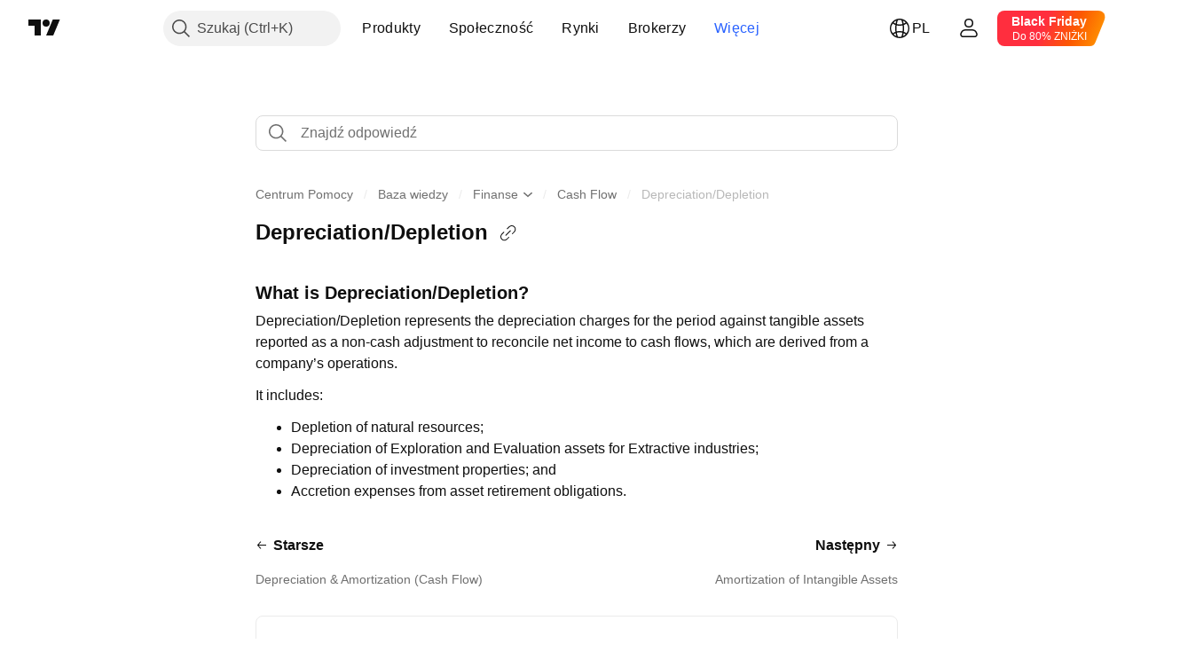

--- FILE ---
content_type: text/html; charset=utf-8
request_url: https://pl.tradingview.com/support/solutions/43000564142/
body_size: 109751
content:

<!DOCTYPE html>
<html lang="pl" dir="ltr" class="is-not-authenticated is-not-pro support_portal theme-light"
 data-theme="light">
<head><meta charset="utf-8" />
<meta name="viewport" content="width=device-width, initial-scale=1.0, maximum-scale=1.0, minimum-scale=1.0, user-scalable=no">	<script nonce="GcGSdGzN6SCfAht+JiCTwg==">window.initData = {};</script><title>Depreciation/Depletion — TradingView</title>
<!-- { block promo_footer_css_bundle } -->
		<!-- { render_css_bundle('promo_footer') } -->
		<link crossorigin="anonymous" href="https://static.tradingview.com/static/bundles/32580.894eff6262d9d4c488c4.css" rel="stylesheet" type="text/css"/>
	<!-- { endblock promo_footer_css_bundle } -->

	<!-- { block personal_css_bundle } -->
		<!-- render_css_bundle('base') -->
		<link crossorigin="anonymous" href="https://static.tradingview.com/static/bundles/10584.bd4a617f902d8e4336d7.css" rel="stylesheet" type="text/css"/>
<link crossorigin="anonymous" href="https://static.tradingview.com/static/bundles/66402.1ee43ed7cda5d814dba7.css" rel="stylesheet" type="text/css"/>
<link crossorigin="anonymous" href="https://static.tradingview.com/static/bundles/90504.2243f526973e835a8777.css" rel="stylesheet" type="text/css"/>
<link crossorigin="anonymous" href="https://static.tradingview.com/static/bundles/84657.ffebbd5b14e162a70fac.css" rel="stylesheet" type="text/css"/>
<link crossorigin="anonymous" href="https://static.tradingview.com/static/bundles/27881.df517de208b59f042c3b.css" rel="stylesheet" type="text/css"/>
<link crossorigin="anonymous" href="https://static.tradingview.com/static/bundles/37479.146c7925be9f43c9c767.css" rel="stylesheet" type="text/css"/>
<link crossorigin="anonymous" href="https://static.tradingview.com/static/bundles/99516.0e277b504c24d73f6420.css" rel="stylesheet" type="text/css"/>
<link crossorigin="anonymous" href="https://static.tradingview.com/static/bundles/78089.bb4e309d13e8ea654e19.css" rel="stylesheet" type="text/css"/>
<link crossorigin="anonymous" href="https://static.tradingview.com/static/bundles/58867.72594d7096e07bd415b3.css" rel="stylesheet" type="text/css"/>
<link crossorigin="anonymous" href="https://static.tradingview.com/static/bundles/75868.c8a32e4a427c0c57131c.css" rel="stylesheet" type="text/css"/>
<link crossorigin="anonymous" href="https://static.tradingview.com/static/bundles/61032.515b38c2fad56295e0d7.css" rel="stylesheet" type="text/css"/>
<link crossorigin="anonymous" href="https://static.tradingview.com/static/bundles/82507.2a0b835c9459f5e8f334.css" rel="stylesheet" type="text/css"/>
<link crossorigin="anonymous" href="https://static.tradingview.com/static/bundles/95342.053cede951b9d64dea44.css" rel="stylesheet" type="text/css"/>
<link crossorigin="anonymous" href="https://static.tradingview.com/static/bundles/36866.8c6373aa92664b86de9e.css" rel="stylesheet" type="text/css"/>
<link crossorigin="anonymous" href="https://static.tradingview.com/static/bundles/2561.a33c76f5549cc7102e61.css" rel="stylesheet" type="text/css"/>
<link crossorigin="anonymous" href="https://static.tradingview.com/static/bundles/485.1f12e32e6d4c4b83fe10.css" rel="stylesheet" type="text/css"/>
<link crossorigin="anonymous" href="https://static.tradingview.com/static/bundles/98260.e29096bd778450adbd58.css" rel="stylesheet" type="text/css"/>
<link crossorigin="anonymous" href="https://static.tradingview.com/static/bundles/61767.304d8160458049e4d095.css" rel="stylesheet" type="text/css"/>
<link crossorigin="anonymous" href="https://static.tradingview.com/static/bundles/10182.cec6b9b458e103483d37.css" rel="stylesheet" type="text/css"/>
<link crossorigin="anonymous" href="https://static.tradingview.com/static/bundles/45689.140a08c3b11237f684ec.css" rel="stylesheet" type="text/css"/>
<link crossorigin="anonymous" href="https://static.tradingview.com/static/bundles/78660.107a5119cb434782de9c.css" rel="stylesheet" type="text/css"/>
<link crossorigin="anonymous" href="https://static.tradingview.com/static/bundles/85243.e327cbba0f29cbb2b13c.css" rel="stylesheet" type="text/css"/>
<link crossorigin="anonymous" href="https://static.tradingview.com/static/bundles/23838.dac4399ff7b622040d1f.css" rel="stylesheet" type="text/css"/>
	<!-- { endblock personal_css_bundle } -->

	<!-- { block extra_styles } -->
	<link crossorigin="anonymous" href="https://static.tradingview.com/static/bundles/18218.a8e87c60a250a6212b03.css" rel="stylesheet" type="text/css"/>
<link crossorigin="anonymous" href="https://static.tradingview.com/static/bundles/93986.12891bfbb287744d3a89.css" rel="stylesheet" type="text/css"/>
<link crossorigin="anonymous" href="https://static.tradingview.com/static/bundles/8749.08865a24cd22e705a127.css" rel="stylesheet" type="text/css"/>
<link crossorigin="anonymous" href="https://static.tradingview.com/static/bundles/22232.89b41c884d5213432809.css" rel="stylesheet" type="text/css"/>
<link crossorigin="anonymous" href="https://static.tradingview.com/static/bundles/10584.bd4a617f902d8e4336d7.css" rel="stylesheet" type="text/css"/>
<link crossorigin="anonymous" href="https://static.tradingview.com/static/bundles/84026.303d3d3a2eef8a440230.css" rel="stylesheet" type="text/css"/>
<link crossorigin="anonymous" href="https://static.tradingview.com/static/bundles/92802.9ad3142f13630874398c.css" rel="stylesheet" type="text/css"/>
<link crossorigin="anonymous" href="https://static.tradingview.com/static/bundles/66402.1ee43ed7cda5d814dba7.css" rel="stylesheet" type="text/css"/>
<link crossorigin="anonymous" href="https://static.tradingview.com/static/bundles/90504.2243f526973e835a8777.css" rel="stylesheet" type="text/css"/>
<link crossorigin="anonymous" href="https://static.tradingview.com/static/bundles/19343.e664998b1025f8944a19.css" rel="stylesheet" type="text/css"/>
<link crossorigin="anonymous" href="https://static.tradingview.com/static/bundles/84657.ffebbd5b14e162a70fac.css" rel="stylesheet" type="text/css"/>
<link crossorigin="anonymous" href="https://static.tradingview.com/static/bundles/27881.df517de208b59f042c3b.css" rel="stylesheet" type="text/css"/>
<link crossorigin="anonymous" href="https://static.tradingview.com/static/bundles/63225.dad95b9e4df028f98405.css" rel="stylesheet" type="text/css"/>
<link crossorigin="anonymous" href="https://static.tradingview.com/static/bundles/52214.b5acda22a891bd0b8b78.css" rel="stylesheet" type="text/css"/>
<link crossorigin="anonymous" href="https://static.tradingview.com/static/bundles/37479.146c7925be9f43c9c767.css" rel="stylesheet" type="text/css"/>
<link crossorigin="anonymous" href="https://static.tradingview.com/static/bundles/23397.826c38517eae6571304f.css" rel="stylesheet" type="text/css"/>
<link crossorigin="anonymous" href="https://static.tradingview.com/static/bundles/99516.0e277b504c24d73f6420.css" rel="stylesheet" type="text/css"/>
<link crossorigin="anonymous" href="https://static.tradingview.com/static/bundles/79285.b37eaf239cea1a4a4b98.css" rel="stylesheet" type="text/css"/>
<link crossorigin="anonymous" href="https://static.tradingview.com/static/bundles/59914.ce7b2959f31f83034b45.css" rel="stylesheet" type="text/css"/>
<link crossorigin="anonymous" href="https://static.tradingview.com/static/bundles/15566.f2e1edd6097be38e73da.css" rel="stylesheet" type="text/css"/>
<link crossorigin="anonymous" href="https://static.tradingview.com/static/bundles/94015.2fb5f6f3eb739c16078d.css" rel="stylesheet" type="text/css"/>
<link crossorigin="anonymous" href="https://static.tradingview.com/static/bundles/20500.0b382ed55589e98e3418.css" rel="stylesheet" type="text/css"/>
<link crossorigin="anonymous" href="https://static.tradingview.com/static/bundles/78089.bb4e309d13e8ea654e19.css" rel="stylesheet" type="text/css"/>
<link crossorigin="anonymous" href="https://static.tradingview.com/static/bundles/58867.72594d7096e07bd415b3.css" rel="stylesheet" type="text/css"/>
<link crossorigin="anonymous" href="https://static.tradingview.com/static/bundles/8692.42c5ad63db6e22dd1780.css" rel="stylesheet" type="text/css"/>
<link crossorigin="anonymous" href="https://static.tradingview.com/static/bundles/7013.b78aa0f889805782a114.css" rel="stylesheet" type="text/css"/>
<link crossorigin="anonymous" href="https://static.tradingview.com/static/bundles/75868.c8a32e4a427c0c57131c.css" rel="stylesheet" type="text/css"/>
<link crossorigin="anonymous" href="https://static.tradingview.com/static/bundles/1601.2ad4e54f72ca1dbe5a12.css" rel="stylesheet" type="text/css"/>
<link crossorigin="anonymous" href="https://static.tradingview.com/static/bundles/91782.249d27fbf7cfdf5dfd83.css" rel="stylesheet" type="text/css"/>
<link crossorigin="anonymous" href="https://static.tradingview.com/static/bundles/47725.24a50d99637b4e3bf9e7.css" rel="stylesheet" type="text/css"/>
<link crossorigin="anonymous" href="https://static.tradingview.com/static/bundles/87853.0655ac40c6882bf9e438.css" rel="stylesheet" type="text/css"/>
<link crossorigin="anonymous" href="https://static.tradingview.com/static/bundles/34528.82e6d18dc48a569d26eb.css" rel="stylesheet" type="text/css"/>
<link crossorigin="anonymous" href="https://static.tradingview.com/static/bundles/49691.005deab1142faaf7462d.css" rel="stylesheet" type="text/css"/>
<link crossorigin="anonymous" href="https://static.tradingview.com/static/bundles/61032.515b38c2fad56295e0d7.css" rel="stylesheet" type="text/css"/>
<link crossorigin="anonymous" href="https://static.tradingview.com/static/bundles/17456.e8a11b1164ed8f31863d.css" rel="stylesheet" type="text/css"/>
<link crossorigin="anonymous" href="https://static.tradingview.com/static/bundles/82507.2a0b835c9459f5e8f334.css" rel="stylesheet" type="text/css"/>
<link crossorigin="anonymous" href="https://static.tradingview.com/static/bundles/36597.b2e7517523adce965dba.css" rel="stylesheet" type="text/css"/>
<link crossorigin="anonymous" href="https://static.tradingview.com/static/bundles/96637.5b851ea43199094ac325.css" rel="stylesheet" type="text/css"/>
<link crossorigin="anonymous" href="https://static.tradingview.com/static/bundles/49810.843c3e887cfdf130d542.css" rel="stylesheet" type="text/css"/>
<link crossorigin="anonymous" href="https://static.tradingview.com/static/bundles/95342.053cede951b9d64dea44.css" rel="stylesheet" type="text/css"/>
<link crossorigin="anonymous" href="https://static.tradingview.com/static/bundles/36866.8c6373aa92664b86de9e.css" rel="stylesheet" type="text/css"/>
<link crossorigin="anonymous" href="https://static.tradingview.com/static/bundles/2561.a33c76f5549cc7102e61.css" rel="stylesheet" type="text/css"/>
<link crossorigin="anonymous" href="https://static.tradingview.com/static/bundles/63301.848f88391da875ceb2a3.css" rel="stylesheet" type="text/css"/>
<link crossorigin="anonymous" href="https://static.tradingview.com/static/bundles/485.1f12e32e6d4c4b83fe10.css" rel="stylesheet" type="text/css"/>
<link crossorigin="anonymous" href="https://static.tradingview.com/static/bundles/98260.e29096bd778450adbd58.css" rel="stylesheet" type="text/css"/>
<link crossorigin="anonymous" href="https://static.tradingview.com/static/bundles/61767.304d8160458049e4d095.css" rel="stylesheet" type="text/css"/>
<link crossorigin="anonymous" href="https://static.tradingview.com/static/bundles/10182.cec6b9b458e103483d37.css" rel="stylesheet" type="text/css"/>
<link crossorigin="anonymous" href="https://static.tradingview.com/static/bundles/45689.140a08c3b11237f684ec.css" rel="stylesheet" type="text/css"/>
<link crossorigin="anonymous" href="https://static.tradingview.com/static/bundles/78660.107a5119cb434782de9c.css" rel="stylesheet" type="text/css"/>
<link crossorigin="anonymous" href="https://static.tradingview.com/static/bundles/85243.e327cbba0f29cbb2b13c.css" rel="stylesheet" type="text/css"/>
<link crossorigin="anonymous" href="https://static.tradingview.com/static/bundles/23838.dac4399ff7b622040d1f.css" rel="stylesheet" type="text/css"/>
<link crossorigin="anonymous" href="https://static.tradingview.com/static/bundles/22221.15b37d6749c758ae6156.css" rel="stylesheet" type="text/css"/>
<link crossorigin="anonymous" href="https://static.tradingview.com/static/bundles/16860.14e91a3ed14c700d2458.css" rel="stylesheet" type="text/css"/>
<link crossorigin="anonymous" href="https://static.tradingview.com/static/bundles/53072.58e3d28c4207f0232d45.css" rel="stylesheet" type="text/css"/>
<link crossorigin="anonymous" href="https://static.tradingview.com/static/bundles/19323.2b62a108282b3e90d95c.css" rel="stylesheet" type="text/css"/>
<link crossorigin="anonymous" href="https://static.tradingview.com/static/bundles/24312.aa02a2d96f821d501dba.css" rel="stylesheet" type="text/css"/>
<link crossorigin="anonymous" href="https://static.tradingview.com/static/bundles/96111.e9e9633aa806335abde6.css" rel="stylesheet" type="text/css"/>
<link crossorigin="anonymous" href="https://static.tradingview.com/static/bundles/22449.f814d57e957fa0bbde4c.css" rel="stylesheet" type="text/css"/>
<link crossorigin="anonymous" href="https://static.tradingview.com/static/bundles/84994.c33afe65b2d3a7869977.css" rel="stylesheet" type="text/css"/>
	<!-- { endblock extra_styles } --><script nonce="GcGSdGzN6SCfAht+JiCTwg==">
	window.locale = 'pl';
	window.language = 'pl';
</script>
	<!-- { block promo_footer_js_bundle } -->
		<!-- { render_js_bundle('promo_footer') } -->
		<link crossorigin="anonymous" href="https://static.tradingview.com/static/bundles/pl.63639.2c3afcb1b58a293b2435.js" rel="preload" as="script"/>
<link crossorigin="anonymous" href="https://static.tradingview.com/static/bundles/25096.1b67976096e1ec16e37d.js" rel="preload" as="script"/>
<link crossorigin="anonymous" href="https://static.tradingview.com/static/bundles/promo_footer.0faa3317911fc14b99ba.js" rel="preload" as="script"/><script crossorigin="anonymous" src="https://static.tradingview.com/static/bundles/pl.63639.2c3afcb1b58a293b2435.js" defer></script>
<script crossorigin="anonymous" src="https://static.tradingview.com/static/bundles/25096.1b67976096e1ec16e37d.js" defer></script>
<script crossorigin="anonymous" src="https://static.tradingview.com/static/bundles/promo_footer.0faa3317911fc14b99ba.js" defer></script>
	<!-- { endblock promo_footer_js_bundle } -->

	<!-- { block personal_js_bundle } -->
	<!-- { endblock personal_js_bundle } -->

	<!-- { block additional_js_bundle } -->
	<!-- { endblock additional_js_bundle } -->	<script nonce="GcGSdGzN6SCfAht+JiCTwg==">
		window.initData = window.initData || {};
		window.initData.theme = "light";
			(()=>{"use strict";const t=/(?:^|;)\s*theme=(dark|light)(?:;|$)|$/.exec(document.cookie)[1];t&&(document.documentElement.classList.toggle("theme-dark","dark"===t),document.documentElement.classList.toggle("theme-light","light"===t),document.documentElement.dataset.theme=t,window.initData=window.initData||{},window.initData.theme=t)})();
	</script>
	<script nonce="GcGSdGzN6SCfAht+JiCTwg==">
		(()=>{"use strict";"undefined"!=typeof window&&"undefined"!=typeof navigator&&/mac/i.test(navigator.platform)&&document.documentElement.classList.add("mac_os_system")})();
	</script>

	<script nonce="GcGSdGzN6SCfAht+JiCTwg==">var environment = "battle";
		window.WS_HOST_PING_REQUIRED = true;
		window.BUILD_TIME = "2025-11-25T12:49:41";
		window.WEBSOCKET_HOST = "data.tradingview.com";
		window.WEBSOCKET_PRO_HOST = "prodata.tradingview.com";
		window.WEBSOCKET_HOST_FOR_DEEP_BACKTESTING = "history-data.tradingview.com";
		window.WIDGET_HOST = "https://www.tradingview-widget.com";
		window.TradingView = window.TradingView || {};
	</script>

	<link rel="conversions-config" href="https://s3.tradingview.com/conversions_pl.json">

	<script nonce="GcGSdGzN6SCfAht+JiCTwg==">
		(()=>{"use strict";function e(e,t=!1){const{searchParams:n}=new URL(String(location));let s="true"===n.get("mobileapp_new"),o="true"===n.get("mobileapp");if(!t){const e=function(e){const t=e+"=",n=document.cookie.split(";");for(let e=0;e<n.length;e++){let s=n[e];for(;" "===s.charAt(0);)s=s.substring(1,s.length);if(0===s.indexOf(t))return s.substring(t.length,s.length)}return null}("tv_app")||"";s||=["android","android_nps"].includes(e),o||="ios"===e}return!("new"!==e&&"any"!==e||!s)||!("new"===e||!o)}const t=()=>{},n="~m~";class s{constructor(e,t={}){this.sessionid=null,this.connected=!1,this._timeout=null,this._base=e,this._options={timeout:t.timeout||2e4,connectionType:t.connectionType}}connect(){this._socket=new WebSocket(this._prepareUrl()),this._socket.onmessage=e=>{if("string"!=typeof e.data)throw new TypeError(`The WebSocket message should be a string. Recieved ${Object.prototype.toString.call(e.data)}`);this._onData(e.data)},this._socket.onclose=this._onClose.bind(this),this._socket.onerror=this._onError.bind(this)}send(e){this._socket&&this._socket.send(this._encode(e))}disconnect(){this._clearIdleTimeout(),this._socket&&(this._socket.onmessage=t,this._socket.onclose=t,this._socket.onerror=t,this._socket.close())}_clearIdleTimeout(){null!==this._timeout&&(clearTimeout(this._timeout),this._timeout=null)}_encode(e){let t,o="";const i=Array.isArray(e)?e:[e],c=i.length;for(let e=0;e<c;e++)t=null===i[e]||void 0===i[e]?"":s._stringify(i[e]),o+=n+t.length+n+t;return o}_decode(e){const t=[];let s,o;do{if(e.substring(0,3)!==n)return t;s="",o="";const i=(e=e.substring(3)).length;for(let t=0;t<i;t++){if(o=Number(e.substring(t,t+1)),Number(e.substring(t,t+1))!==o){e=e.substring(s.length+3),s=Number(s);break}s+=o}t.push(e.substring(0,s)),e=e.substring(s)}while(""!==e);return t}_onData(e){this._setTimeout();const t=this._decode(e),n=t.length;for(let e=0;e<n;e++)this._onMessage(t[e])}_setTimeout(){this._clearIdleTimeout(),this._timeout=setTimeout(this._onTimeout.bind(this),this._options.timeout)}_onTimeout(){this.disconnect(),this._onDisconnect({code:4e3,reason:"socket.io timeout",wasClean:!1})}_onMessage(e){this.sessionid?this._checkIfHeartbeat(e)?this._onHeartbeat(e.slice(3)):this._checkIfJson(e)?this._base.onMessage(JSON.parse(e.slice(3))):this._base.onMessage(e):(this.sessionid=e,this._onConnect())}_checkIfHeartbeat(e){return this._checkMessageType(e,"h")}_checkIfJson(e){return this._checkMessageType(e,"j")}_checkMessageType(e,t){return e.substring(0,3)==="~"+t+"~"}_onHeartbeat(e){this.send("~h~"+e)}_onConnect(){this.connected=!0,this._base.onConnect()}_onDisconnect(e){this._clear(),this._base.onDisconnect(e),this.sessionid=null}_clear(){this.connected=!1}_prepareUrl(){const t=i(this._base.host);if(t.pathname+="socket.io/websocket",t.protocol="wss:",t.searchParams.append("from",window.location.pathname.slice(1,50)),t.searchParams.append("date",window.BUILD_TIME||""),e("any")&&t.searchParams.append("client","mobile"),this._options.connectionType&&t.searchParams.append("type",this._options.connectionType),
window.WEBSOCKET_PARAMS_ANALYTICS){const{ws_page_uri:e,ws_ancestor_origin:n}=window.WEBSOCKET_PARAMS_ANALYTICS;e&&t.searchParams.append("page-uri",e),n&&t.searchParams.append("ancestor-origin",n)}return t.href}_onClose(e){this._clearIdleTimeout(),this._onDisconnect(e)}_onError(e){this._clearIdleTimeout(),this._clear(),this._base.emit("error",[e]),this.sessionid=null}static _stringify(e){return"[object Object]"===Object.prototype.toString.call(e)?"~j~"+JSON.stringify(e):String(e)}}class o{constructor(e,t){this.host=e,this._connecting=!1,this._events={},this.transport=this._getTransport(t)}isConnected(){return!!this.transport&&this.transport.connected}isConnecting(){return this._connecting}connect(){this.isConnected()||(this._connecting&&this.disconnect(),this._connecting=!0,this.transport.connect())}send(e){this.transport&&this.transport.connected&&this.transport.send(e)}disconnect(){this.transport&&this.transport.disconnect()}on(e,t){e in this._events||(this._events[e]=[]),this._events[e].push(t)}offAll(){this._events={}}onMessage(e){this.emit("message",[e])}emit(e,t=[]){if(e in this._events){const n=this._events[e].concat(),s=n.length;for(let e=0;e<s;e++)n[e].apply(this,t)}}onConnect(){this.clear(),this.emit("connect")}onDisconnect(e){this.emit("disconnect",[e])}clear(){this._connecting=!1}_getTransport(e){return new s(this,e)}}function i(e){const t=-1!==e.indexOf("/")?new URL(e):new URL("wss://"+e);if("wss:"!==t.protocol&&"https:"!==t.protocol)throw new Error("Invalid websocket base "+e);return t.pathname.endsWith("/")||(t.pathname+="/"),t.search="",t.username="",t.password="",t}const c="undefined"!=typeof window&&Number(window.TELEMETRY_WS_ERROR_LOGS_THRESHOLD)||0;class r{constructor(e,t={}){this._queueStack=[],this._logsQueue=[],this._telemetryObjectsQueue=[],this._reconnectCount=0,this._redirectCount=0,this._errorsCount=0,this._errorsInfoSent=!1,this._connectionStart=null,this._connectionEstablished=null,this._reconnectTimeout=null,this._onlineCancellationToken=null,this._isConnectionForbidden=!1,this._initialHost=t.initialHost||null,this._suggestedHost=e,this._proHost=t.proHost,this._reconnectHost=t.reconnectHost,this._noReconnectAfterTimeout=!0===t.noReconnectAfterTimeout,this._dataRequestTimeout=t.dataRequestTimeout,this._connectionType=t.connectionType,this._doConnect(),t.pingRequired&&-1===window.location.search.indexOf("noping")&&this._startPing()}connect(){this._tryConnect()}resetCounters(){this._reconnectCount=0,this._redirectCount=0}setLogger(e,t){this._logger=e,this._getLogHistory=t,this._flushLogs()}setTelemetry(e){this._telemetry=e,this._telemetry.reportSent.subscribe(this,this._onTelemetrySent),this._flushTelemetry()}onReconnect(e){this._onReconnect=e}isConnected(){return!!this._socket&&this._socket.isConnected()}isConnecting(){return!!this._socket&&this._socket.isConnecting()}on(e,t){return!!this._socket&&("connect"===e&&this._socket.isConnected()?t():"disconnect"===e?this._disconnectCallbacks.push(t):this._socket.on(e,t),!0)}getSessionId(){
return this._socket&&this._socket.transport?this._socket.transport.sessionid:null}send(e){return this.isConnected()?(this._socket.send(e),!0):(this._queueMessage(e),!1)}getConnectionEstablished(){return this._connectionEstablished}getHost(){const e=this._tryGetProHost();return null!==e?e:this._reconnectHost&&this._reconnectCount>3?this._reconnectHost:this._suggestedHost}getReconnectCount(){return this._reconnectCount}getRedirectCount(){return this._redirectCount}getConnectionStart(){return this._connectionStart}disconnect(){this._clearReconnectTimeout(),(this.isConnected()||this.isConnecting())&&(this._propagateDisconnect(),this._disconnectCallbacks=[],this._closeSocket())}forbidConnection(){this._isConnectionForbidden=!0,this.disconnect()}allowConnection(){this._isConnectionForbidden=!1,this.connect()}isMaxRedirects(){return this._redirectCount>=20}isMaxReconnects(){return this._reconnectCount>=20}getPingInfo(){return this._pingInfo||null}_tryGetProHost(){return window.TradingView&&window.TradingView.onChartPage&&"battle"===window.environment&&!this._redirectCount&&-1===window.location.href.indexOf("ws_host")?this._initialHost?this._initialHost:void 0!==window.user&&window.user.pro_plan?this._proHost||this._suggestedHost:null:null}_queueMessage(e){0===this._queueStack.length&&this._logMessage(0,"Socket is not connected. Queued a message"),this._queueStack.push(e)}_processMessageQueue(){0!==this._queueStack.length&&(this._logMessage(0,"Processing queued messages"),this._queueStack.forEach(this.send.bind(this)),this._logMessage(0,"Processed "+this._queueStack.length+" messages"),this._queueStack=[])}_onDisconnect(e){this._noReconnectAfterTimeout||null!==this._reconnectTimeout||(this._reconnectTimeout=setTimeout(this._tryReconnect.bind(this),5e3)),this._clearOnlineCancellationToken();let t="disconnect session:"+this.getSessionId();e&&(t+=", code:"+e.code+", reason:"+e.reason,1005===e.code&&this._sendTelemetry("websocket_code_1005")),this._logMessage(0,t),this._propagateDisconnect(e),this._closeSocket(),this._queueStack=[]}_closeSocket(){null!==this._socket&&(this._socket.offAll(),this._socket.disconnect(),this._socket=null)}_logMessage(e,t){const n={method:e,message:t};this._logger?this._flushLogMessage(n):(n.message=`[${(new Date).toISOString()}] ${n.message}`,this._logsQueue.push(n))}_flushLogMessage(e){switch(e.method){case 2:this._logger.logDebug(e.message);break;case 3:this._logger.logError(e.message);break;case 0:this._logger.logInfo(e.message);break;case 1:this._logger.logNormal(e.message)}}_flushLogs(){this._flushLogMessage({method:1,message:"messages from queue. Start."}),this._logsQueue.forEach((e=>{this._flushLogMessage(e)})),this._flushLogMessage({method:1,message:"messages from queue. End."}),this._logsQueue=[]}_sendTelemetry(e,t){const n={event:e,params:t};this._telemetry?this._flushTelemetryObject(n):this._telemetryObjectsQueue.push(n)}_flushTelemetryObject(e){this._telemetry.sendChartReport(e.event,e.params,!1)}_flushTelemetry(){this._telemetryObjectsQueue.forEach((e=>{this._flushTelemetryObject(e)})),
this._telemetryObjectsQueue=[]}_doConnect(){this._socket&&(this._socket.isConnected()||this._socket.isConnecting())||(this._clearOnlineCancellationToken(),this._host=this.getHost(),this._socket=new o(this._host,{timeout:this._dataRequestTimeout,connectionType:this._connectionType}),this._logMessage(0,"Connecting to "+this._host),this._bindEvents(),this._disconnectCallbacks=[],this._connectionStart=performance.now(),this._connectionEstablished=null,this._socket.connect(),performance.mark("SWSC",{detail:"Start WebSocket connection"}),this._socket.on("connect",(()=>{performance.mark("EWSC",{detail:"End WebSocket connection"}),performance.measure("WebSocket connection delay","SWSC","EWSC")})))}_propagateDisconnect(e){const t=this._disconnectCallbacks.length;for(let n=0;n<t;n++)this._disconnectCallbacks[n](e||{})}_bindEvents(){this._socket&&(this._socket.on("connect",(()=>{const e=this.getSessionId();if("string"==typeof e){const t=JSON.parse(e);if(t.redirect)return this._redirectCount+=1,this._suggestedHost=t.redirect,this.isMaxRedirects()&&this._sendTelemetry("redirect_bailout"),void this._redirect()}this._connectionEstablished=performance.now(),this._processMessageQueue(),this._logMessage(0,"connect session:"+e)})),this._socket.on("disconnect",this._onDisconnect.bind(this)),this._socket.on("close",this._onDisconnect.bind(this)),this._socket.on("error",(e=>{this._logMessage(0,new Date+" session:"+this.getSessionId()+" websocket error:"+JSON.stringify(e)),this._sendTelemetry("websocket_error"),this._errorsCount++,!this._errorsInfoSent&&this._errorsCount>=c&&(void 0!==this._lastConnectCallStack&&(this._sendTelemetry("websocket_error_connect_stack",{text:this._lastConnectCallStack}),delete this._lastConnectCallStack),void 0!==this._getLogHistory&&this._sendTelemetry("websocket_error_log",{text:this._getLogHistory(50).join("\n")}),this._errorsInfoSent=!0)})))}_redirect(){this.disconnect(),this._reconnectWhenOnline()}_tryReconnect(){this._tryConnect()&&(this._reconnectCount+=1)}_tryConnect(){return!this._isConnectionForbidden&&(this._clearReconnectTimeout(),this._lastConnectCallStack=new Error(`WebSocket connect stack. Is connected: ${this.isConnected()}.`).stack||"",!this.isConnected()&&(this.disconnect(),this._reconnectWhenOnline(),!0))}_clearOnlineCancellationToken(){this._onlineCancellationToken&&(this._onlineCancellationToken(),this._onlineCancellationToken=null)}_clearReconnectTimeout(){null!==this._reconnectTimeout&&(clearTimeout(this._reconnectTimeout),this._reconnectTimeout=null)}_reconnectWhenOnline(){if(navigator.onLine)return this._logMessage(0,"Network status: online - trying to connect"),this._doConnect(),void(this._onReconnect&&this._onReconnect());this._logMessage(0,"Network status: offline - wait until online"),this._onlineCancellationToken=function(e){let t=e;const n=()=>{window.removeEventListener("online",n),t&&t()};return window.addEventListener("online",n),()=>{t=null}}((()=>{this._logMessage(0,"Network status changed to online - trying to connect"),this._doConnect(),
this._onReconnect&&this._onReconnect()}))}_onTelemetrySent(e){"websocket_error"in e&&(this._errorsCount=0,this._errorsInfoSent=!1)}_startPing(){if(this._pingIntervalId)return;const e=i(this.getHost());e.pathname+="ping",e.protocol="https:";let t=0,n=0;const s=e=>{this._pingInfo=this._pingInfo||{max:0,min:1/0,avg:0};const s=(new Date).getTime()-e;s>this._pingInfo.max&&(this._pingInfo.max=s),s<this._pingInfo.min&&(this._pingInfo.min=s),t+=s,n++,this._pingInfo.avg=t/n,n>=10&&this._pingIntervalId&&(clearInterval(this._pingIntervalId),delete this._pingIntervalId)};this._pingIntervalId=setInterval((()=>{const t=(new Date).getTime(),n=new XMLHttpRequest;n.open("GET",e,!0),n.send(),n.onreadystatechange=()=>{n.readyState===XMLHttpRequest.DONE&&200===n.status&&s(t)}}),1e4)}}window.WSBackendConnection=new r(window.WEBSOCKET_HOST,{pingRequired:window.WS_HOST_PING_REQUIRED,proHost:window.WEBSOCKET_PRO_HOST,reconnectHost:window.WEBSOCKET_HOST_FOR_RECONNECT,initialHost:window.WEBSOCKET_INITIAL_HOST,connectionType:window.WEBSOCKET_CONNECTION_TYPE}),window.WSBackendConnectionCtor=r})();
	</script>

	<link crossorigin="anonymous" href="https://static.tradingview.com/static/bundles/runtime.4b1724042b89dbbde906.js" rel="preload" as="script"/>
<link crossorigin="anonymous" href="https://static.tradingview.com/static/bundles/pl.44586.a2d4d59279ce9491b550.js" rel="preload" as="script"/>
<link crossorigin="anonymous" href="https://static.tradingview.com/static/bundles/32227.d826c45d2d27f2ff4314.js" rel="preload" as="script"/>
<link crossorigin="anonymous" href="https://static.tradingview.com/static/bundles/84434.120d06989366c97d852e.js" rel="preload" as="script"/>
<link crossorigin="anonymous" href="https://static.tradingview.com/static/bundles/21281.e653e2091fb5cf02cb68.js" rel="preload" as="script"/>
<link crossorigin="anonymous" href="https://static.tradingview.com/static/bundles/22665.478e72b4af5ae0c375ec.js" rel="preload" as="script"/>
<link crossorigin="anonymous" href="https://static.tradingview.com/static/bundles/49042.8afa706e127ac0ec0ca6.js" rel="preload" as="script"/>
<link crossorigin="anonymous" href="https://static.tradingview.com/static/bundles/18168.faae7cb7d8840caf14b8.js" rel="preload" as="script"/>
<link crossorigin="anonymous" href="https://static.tradingview.com/static/bundles/31158.337931cbea363795960e.js" rel="preload" as="script"/>
<link crossorigin="anonymous" href="https://static.tradingview.com/static/bundles/72201.09309c124b5a57c5e542.js" rel="preload" as="script"/>
<link crossorigin="anonymous" href="https://static.tradingview.com/static/bundles/7599.5965ced5ce720efdbe42.js" rel="preload" as="script"/>
<link crossorigin="anonymous" href="https://static.tradingview.com/static/bundles/60337.0c6298b6618b9bc95065.js" rel="preload" as="script"/>
<link crossorigin="anonymous" href="https://static.tradingview.com/static/bundles/22023.8bf934166b03fcac2a04.js" rel="preload" as="script"/>
<link crossorigin="anonymous" href="https://static.tradingview.com/static/bundles/2373.e661f55f11e03954131c.js" rel="preload" as="script"/>
<link crossorigin="anonymous" href="https://static.tradingview.com/static/bundles/64639.0f9f8de084370d6d8ade.js" rel="preload" as="script"/>
<link crossorigin="anonymous" href="https://static.tradingview.com/static/bundles/51662.188415568603f57e5dd0.js" rel="preload" as="script"/>
<link crossorigin="anonymous" href="https://static.tradingview.com/static/bundles/85847.76ea96394d06a4a5ad86.js" rel="preload" as="script"/>
<link crossorigin="anonymous" href="https://static.tradingview.com/static/bundles/93243.4a38dd70b550a729e35e.js" rel="preload" as="script"/>
<link crossorigin="anonymous" href="https://static.tradingview.com/static/bundles/49021.96f9c3b3b8872763a7fe.js" rel="preload" as="script"/>
<link crossorigin="anonymous" href="https://static.tradingview.com/static/bundles/67253.dfd4890a17bf3e87a0b1.js" rel="preload" as="script"/>
<link crossorigin="anonymous" href="https://static.tradingview.com/static/bundles/16117.fd58f89be08e32c55a5a.js" rel="preload" as="script"/>
<link crossorigin="anonymous" href="https://static.tradingview.com/static/bundles/13784.7800492bb8eef8d5098a.js" rel="preload" as="script"/>
<link crossorigin="anonymous" href="https://static.tradingview.com/static/bundles/91834.dece175a71266c32541a.js" rel="preload" as="script"/>
<link crossorigin="anonymous" href="https://static.tradingview.com/static/bundles/46105.8eb4f783eaf858a06069.js" rel="preload" as="script"/>
<link crossorigin="anonymous" href="https://static.tradingview.com/static/bundles/89282.f8bd45905a973f6ee7b6.js" rel="preload" as="script"/>
<link crossorigin="anonymous" href="https://static.tradingview.com/static/bundles/61197.b6be9892aa5d05d4fcab.js" rel="preload" as="script"/>
<link crossorigin="anonymous" href="https://static.tradingview.com/static/bundles/25514.6f61532e76193f27ed75.js" rel="preload" as="script"/>
<link crossorigin="anonymous" href="https://static.tradingview.com/static/bundles/64312.2f8103af0f2a6092cfdd.js" rel="preload" as="script"/>
<link crossorigin="anonymous" href="https://static.tradingview.com/static/bundles/82657.753daebdce49c4a91fce.js" rel="preload" as="script"/>
<link crossorigin="anonymous" href="https://static.tradingview.com/static/bundles/93411.da9c5f24e2e67f2af24d.js" rel="preload" as="script"/>
<link crossorigin="anonymous" href="https://static.tradingview.com/static/bundles/support_portal.7338530d735df41656a9.js" rel="preload" as="script"/><script crossorigin="anonymous" src="https://static.tradingview.com/static/bundles/runtime.4b1724042b89dbbde906.js" defer></script>
<script crossorigin="anonymous" src="https://static.tradingview.com/static/bundles/pl.44586.a2d4d59279ce9491b550.js" defer></script>
<script crossorigin="anonymous" src="https://static.tradingview.com/static/bundles/32227.d826c45d2d27f2ff4314.js" defer></script>
<script crossorigin="anonymous" src="https://static.tradingview.com/static/bundles/84434.120d06989366c97d852e.js" defer></script>
<script crossorigin="anonymous" src="https://static.tradingview.com/static/bundles/21281.e653e2091fb5cf02cb68.js" defer></script>
<script crossorigin="anonymous" src="https://static.tradingview.com/static/bundles/22665.478e72b4af5ae0c375ec.js" defer></script>
<script crossorigin="anonymous" src="https://static.tradingview.com/static/bundles/49042.8afa706e127ac0ec0ca6.js" defer></script>
<script crossorigin="anonymous" src="https://static.tradingview.com/static/bundles/18168.faae7cb7d8840caf14b8.js" defer></script>
<script crossorigin="anonymous" src="https://static.tradingview.com/static/bundles/31158.337931cbea363795960e.js" defer></script>
<script crossorigin="anonymous" src="https://static.tradingview.com/static/bundles/72201.09309c124b5a57c5e542.js" defer></script>
<script crossorigin="anonymous" src="https://static.tradingview.com/static/bundles/7599.5965ced5ce720efdbe42.js" defer></script>
<script crossorigin="anonymous" src="https://static.tradingview.com/static/bundles/60337.0c6298b6618b9bc95065.js" defer></script>
<script crossorigin="anonymous" src="https://static.tradingview.com/static/bundles/22023.8bf934166b03fcac2a04.js" defer></script>
<script crossorigin="anonymous" src="https://static.tradingview.com/static/bundles/2373.e661f55f11e03954131c.js" defer></script>
<script crossorigin="anonymous" src="https://static.tradingview.com/static/bundles/64639.0f9f8de084370d6d8ade.js" defer></script>
<script crossorigin="anonymous" src="https://static.tradingview.com/static/bundles/51662.188415568603f57e5dd0.js" defer></script>
<script crossorigin="anonymous" src="https://static.tradingview.com/static/bundles/85847.76ea96394d06a4a5ad86.js" defer></script>
<script crossorigin="anonymous" src="https://static.tradingview.com/static/bundles/93243.4a38dd70b550a729e35e.js" defer></script>
<script crossorigin="anonymous" src="https://static.tradingview.com/static/bundles/49021.96f9c3b3b8872763a7fe.js" defer></script>
<script crossorigin="anonymous" src="https://static.tradingview.com/static/bundles/67253.dfd4890a17bf3e87a0b1.js" defer></script>
<script crossorigin="anonymous" src="https://static.tradingview.com/static/bundles/16117.fd58f89be08e32c55a5a.js" defer></script>
<script crossorigin="anonymous" src="https://static.tradingview.com/static/bundles/13784.7800492bb8eef8d5098a.js" defer></script>
<script crossorigin="anonymous" src="https://static.tradingview.com/static/bundles/91834.dece175a71266c32541a.js" defer></script>
<script crossorigin="anonymous" src="https://static.tradingview.com/static/bundles/46105.8eb4f783eaf858a06069.js" defer></script>
<script crossorigin="anonymous" src="https://static.tradingview.com/static/bundles/89282.f8bd45905a973f6ee7b6.js" defer></script>
<script crossorigin="anonymous" src="https://static.tradingview.com/static/bundles/61197.b6be9892aa5d05d4fcab.js" defer></script>
<script crossorigin="anonymous" src="https://static.tradingview.com/static/bundles/25514.6f61532e76193f27ed75.js" defer></script>
<script crossorigin="anonymous" src="https://static.tradingview.com/static/bundles/64312.2f8103af0f2a6092cfdd.js" defer></script>
<script crossorigin="anonymous" src="https://static.tradingview.com/static/bundles/82657.753daebdce49c4a91fce.js" defer></script>
<script crossorigin="anonymous" src="https://static.tradingview.com/static/bundles/93411.da9c5f24e2e67f2af24d.js" defer></script>
<script crossorigin="anonymous" src="https://static.tradingview.com/static/bundles/support_portal.7338530d735df41656a9.js" defer></script>

	<script nonce="GcGSdGzN6SCfAht+JiCTwg==">var is_authenticated = false;
		var user = {"username":"Guest","following":"0","followers":"0","ignore_list":[],"available_offers":{"black_friday":{"available_for_anons":true,"can_be_skipped":false,"is_available":true,"show_popup":true,"show_on_mainpage":true,"show_solution":true,"date_start":1763712000.0,"date_end":1764403199.0,"products":{"pro":{"product_id":"pro_30_blackfriday_2025","product":{"type":1,"text_id":"pro","cost":14.95,"cost_MYR":69.95,"cost_CHF":14.95,"cost_AUD":26.95,"cost_CAD":23.75,"cost_GBP":14.95,"cost_EUR":14.95,"cost_INR":1295.0,"cost_annual":10.5,"cost_annual_MYR":43.5,"cost_annual_CHF":10.5,"cost_annual_AUD":18.87,"cost_annual_CAD":16.62,"cost_annual_GBP":10.5,"cost_annual_EUR":10.5,"cost_annual_INR":840.0,"cost_expert":14.95,"cost_MYR_expert":69.95,"cost_CHF_expert":14.95,"cost_AUD_expert":26.95,"cost_CAD_expert":23.75,"cost_GBP_expert":14.95,"cost_EUR_expert":14.95,"cost_INR_expert":1295.0,"cost_annual_expert":12.95,"cost_annual_MYR_expert":59.95,"cost_annual_CHF_expert":12.95,"cost_annual_AUD_expert":22.19,"cost_annual_CAD_expert":19.59,"cost_annual_GBP_expert":12.95,"cost_annual_EUR_expert":12.95,"cost_annual_INR_expert":995.0,"name":"Essential","description":"TradingView Essential Account","is_expert":false,"disabled":false,"paid_for_expert":false,"id":"pro","upgrade_weight":1,"discount":{"product":"pro","cost":14.95,"cost_MYR":69.95,"cost_GBP":14.95,"cost_CHF":14.95,"cost_AUD":26.95,"cost_CAD":23.75,"cost_EUR":14.95,"cost_INR":1295.0,"cost_annual":10.5,"cost_annual_MYR":43.5,"cost_annual_GBP":10.5,"cost_annual_CHF":10.5,"cost_annual_AUD":18.87,"cost_annual_CAD":16.62,"cost_annual_EUR":10.5,"cost_annual_INR":840.0,"name":"Essential Black Friday offer","billing_cycle":"y","discount_percent":30,"extra_days":30,"offer_type":"black_friday"}}},"pro_realtime":{"product_id":"pro_realtime_40_blackfriday_2025","product":{"type":1,"text_id":"pro_realtime","cost":29.95,"cost_MYR":139.95,"cost_CHF":29.95,"cost_AUD":53.95,"cost_CAD":47.55,"cost_GBP":29.95,"cost_EUR":29.95,"cost_INR":2495.0,"cost_annual":18.0,"cost_annual_MYR":75.0,"cost_annual_CHF":18.0,"cost_annual_AUD":32.38,"cost_annual_CAD":28.52,"cost_annual_GBP":18.0,"cost_annual_EUR":18.0,"cost_annual_INR":1500.0,"cost_expert":33.95,"cost_MYR_expert":139.95,"cost_CHF_expert":33.95,"cost_AUD_expert":53.95,"cost_CAD_expert":47.55,"cost_GBP_expert":33.95,"cost_EUR_expert":33.95,"cost_INR_expert":2495.0,"cost_annual_expert":28.29,"cost_annual_MYR_expert":119.95,"cost_annual_CHF_expert":28.29,"cost_annual_AUD_expert":44.99,"cost_annual_CAD_expert":39.59,"cost_annual_GBP_expert":28.29,"cost_annual_EUR_expert":28.29,"cost_annual_INR_expert":1995.0,"name":"Plus","description":"TradingView Plus Account","is_expert":false,"disabled":false,"paid_for_expert":false,"id":"pro_realtime","upgrade_weight":2,"discount":{"product":"pro_realtime","cost":29.95,"cost_MYR":139.95,"cost_GBP":29.95,"cost_CHF":29.95,"cost_AUD":53.95,"cost_CAD":47.55,"cost_EUR":29.95,"cost_INR":2495.0,"cost_annual":18.0,"cost_annual_MYR":75.0,"cost_annual_GBP":18.0,"cost_annual_CHF":18.0,"cost_annual_AUD":32.38,"cost_annual_CAD":28.52,"cost_annual_EUR":18.0,"cost_annual_INR":1500.0,"name":"Plus Black Friday offer","billing_cycle":"y","discount_percent":40,"extra_days":30,"offer_type":"black_friday"}}},"pro_premium":{"product_id":"pro_premium_70_blackfriday_2025","product":{"type":1,"text_id":"pro_premium","cost":59.95,"cost_MYR":289.95,"cost_CHF":59.95,"cost_AUD":95.92,"cost_CAD":83.93,"cost_GBP":59.95,"cost_EUR":59.95,"cost_INR":4995.0,"cost_annual":18.08,"cost_annual_MYR":75.0,"cost_annual_CHF":18.08,"cost_annual_AUD":32.39,"cost_annual_CAD":28.55,"cost_annual_GBP":18.08,"cost_annual_EUR":18.08,"cost_annual_INR":1500.0,"cost_expert":67.95,"cost_MYR_expert":289.95,"cost_CHF_expert":67.95,"cost_AUD_expert":107.95,"cost_CAD_expert":95.15,"cost_GBP_expert":67.95,"cost_EUR_expert":67.95,"cost_INR_expert":4995.0,"cost_annual_expert":56.49,"cost_annual_MYR_expert":239.95,"cost_annual_CHF_expert":56.49,"cost_annual_AUD_expert":89.79,"cost_annual_CAD_expert":78.99,"cost_annual_GBP_expert":56.49,"cost_annual_EUR_expert":56.49,"cost_annual_INR_expert":3995.0,"name":"Premium","description":"TradingView Premium Account","is_expert":false,"disabled":false,"paid_for_expert":false,"id":"pro_premium","upgrade_weight":4,"discount":{"product":"pro_premium","cost":59.95,"cost_MYR":289.95,"cost_GBP":59.95,"cost_CHF":59.95,"cost_AUD":95.92,"cost_CAD":83.93,"cost_EUR":59.95,"cost_INR":4995.0,"cost_annual":18.08,"cost_annual_MYR":75.0,"cost_annual_GBP":18.08,"cost_annual_CHF":18.08,"cost_annual_AUD":32.39,"cost_annual_CAD":28.55,"cost_annual_EUR":18.08,"cost_annual_INR":1500.0,"name":"Premium Black Friday offer","billing_cycle":"y","discount_percent":70,"extra_days":30,"offer_type":"black_friday"}}},"pro_premium_expert":{"product_id":"pro_premium_expert_80_blackfriday_2025","product":{"type":1,"text_id":"pro_premium_expert","cost":239.95,"cost_MYR":1049.95,"cost_CHF":239.95,"cost_AUD":383.92,"cost_CAD":335.92,"cost_GBP":239.95,"cost_EUR":239.95,"cost_INR":20799.95,"cost_annual":48.0,"cost_annual_MYR":210.0,"cost_annual_CHF":48.0,"cost_annual_AUD":76.75,"cost_annual_CAD":67.16,"cost_annual_GBP":48.0,"cost_annual_EUR":48.0,"cost_annual_INR":4159.83,"cost_expert":239.95,"cost_MYR_expert":1049.95,"cost_CHF_expert":239.95,"cost_AUD_expert":383.92,"cost_CAD_expert":335.92,"cost_GBP_expert":239.95,"cost_EUR_expert":239.95,"cost_INR_expert":20799.95,"cost_annual_expert":48.0,"cost_annual_MYR_expert":210.0,"cost_annual_CHF_expert":48.0,"cost_annual_AUD_expert":76.75,"cost_annual_CAD_expert":67.16,"cost_annual_GBP_expert":48.0,"cost_annual_EUR_expert":48.0,"cost_annual_INR_expert":4159.83,"name":"Ultimate","description":"TradingView Ultimate Account","is_expert":true,"disabled":false,"paid_for_expert":false,"id":"pro_premium_expert","upgrade_weight":16,"discount":{"product":"pro_premium_expert","cost":239.95,"cost_expert":239.95,"cost_MYR":1049.95,"cost_GBP":239.95,"cost_CHF":239.95,"cost_AUD":383.92,"cost_CAD":335.92,"cost_EUR":239.95,"cost_INR":20799.95,"cost_annual":48.0,"cost_annual_MYR":210.0,"cost_annual_GBP":48.0,"cost_annual_CHF":48.0,"cost_annual_AUD":76.75,"cost_annual_CAD":67.16,"cost_annual_EUR":48.0,"cost_annual_INR":4159.83,"cost_MYR_expert":1049.95,"cost_CHF_expert":239.95,"cost_AUD_expert":383.92,"cost_CAD_expert":335.92,"cost_GBP_expert":239.95,"cost_EUR_expert":239.95,"cost_INR_expert":20799.95,"cost_annual_expert":48.0,"cost_annual_MYR_expert":210.0,"cost_annual_CHF_expert":48.0,"cost_annual_AUD_expert":76.75,"cost_annual_CAD_expert":67.16,"cost_annual_GBP_expert":48.0,"cost_annual_EUR_expert":48.0,"cost_annual_INR_expert":4159.83,"name":"Ultimate Black Friday offer","billing_cycle":"y","discount_percent":80,"extra_days":30,"offer_type":"black_friday"}}}},"max_discount":80,"can_extend":true,"name":"Black Friday"},"mobile_black_friday":{"available_for_anons":true,"can_be_skipped":false,"offer_type":"mobile_black_friday","start_timestamp":1763712000,"visibility_start_timestamp":1761120000,"expire_timestamp":1764403199,"eligible_offer_products":[{"platform":"apple","product_id":"com.tradingview.pro.annually","offer_id":"com.tradingview.pro.annually.bfcm.offer"},{"platform":"apple","product_id":"com.tradingview.pro.plus.annually","offer_id":"com.tradingview.pro.plus.annually.bfcm.offer"},{"platform":"apple","product_id":"com.tradingview.pro.premium.annually","offer_id":"com.tradingview.pro.premium.annually.bfcm.offer"},{"platform":"google","product_id":"pro_1","base_plan_id":"p1y","offer_id":"blackfriday"},{"platform":"google","product_id":"pro_plus_1","base_plan_id":"p1y","offer_id":"blackfriday"},{"platform":"google","product_id":"premium_1","base_plan_id":"p1y","offer_id":"blackfriday"}]},"mobile_cyber_monday":{"available_for_anons":true,"can_be_skipped":false,"offer_type":"mobile_cyber_monday","start_timestamp":1764403199,"visibility_start_timestamp":1761811199,"expire_timestamp":1764748799,"eligible_offer_products":[{"platform":"apple","product_id":"com.tradingview.pro.annually","offer_id":"com.tradingview.pro.annually.bfcm.offer"},{"platform":"apple","product_id":"com.tradingview.pro.plus.annually","offer_id":"com.tradingview.pro.plus.annually.bfcm.offer"},{"platform":"apple","product_id":"com.tradingview.pro.premium.annually","offer_id":"com.tradingview.pro.premium.annually.bfcm.offer"},{"platform":"google","product_id":"pro_1","base_plan_id":"p1y","offer_id":"blackfriday"},{"platform":"google","product_id":"pro_plus_1","base_plan_id":"p1y","offer_id":"blackfriday"},{"platform":"google","product_id":"premium_1","base_plan_id":"p1y","offer_id":"blackfriday"}]}}};
		window.initData.priceAlertsFacadeClientUrl = "https://pricealerts.tradingview.com";
		window.initData.currentLocaleInfo = {"language":"pl","language_name":"Polski","flag":"pl","geoip_code":"pl","iso":"pl","iso_639_3":"pol","global_name":"Polish","is_in_european_union":true};
		window.initData.offerButtonInfo = {"class_name":"tv-header__offer-button-container--blackfriday","title":"Black Friday","href":"/black-friday/","subtitle":"Do 80% ZNIŻKI","expiration":null,"color":"black-friday","stretch":false};
		window.initData.settings = {'S3_LOGO_SERVICE_BASE_URL': 'https://s3-symbol-logo.tradingview.com/', 'S3_NEWS_IMAGE_SERVICE_BASE_URL': 'https://s3.tradingview.com/news/', 'WEBPACK_STATIC_PATH': 'https://static.tradingview.com/static/bundles/', 'TRADING_URL': 'https://papertrading.tradingview.com', 'CRUD_STORAGE_URL': 'https://crud-storage.xstaging.tv'};
		window.countryCode = "US";


			window.__initialEnabledFeaturesets =
				(window.__initialEnabledFeaturesets || []).concat(
					['tv_production'].concat(
						window.ClientCustomConfiguration && window.ClientCustomConfiguration.getEnabledFeatureSet
							? JSON.parse(window.ClientCustomConfiguration.getEnabledFeatureSet())
							: []
					)
				);

			if (window.ClientCustomConfiguration && window.ClientCustomConfiguration.getDisabledFeatureSet) {
				window.__initialDisabledFeaturesets = JSON.parse(window.ClientCustomConfiguration.getDisabledFeatureSet());
			}



			var lastGlobalNotificationIds = [14673,14648,14613,14593,14592,14567,14548,14531,14505,14486,14469];

		var shopConf = {
			offers: [],
		};

		var featureToggleState = {"black_friday_popup":1.0,"black_friday_mainpage":1.0,"black_friday_extend_limitation":1.0,"chart_autosave_5min":1.0,"chart_autosave_30min":1.0,"chart_save_metainfo_separately":1.0,"performance_test_mode":1.0,"footprint_statistic_table":1.0,"chart_storage_hibernation_delay_60min":1.0,"log_replay_to_persistent_logger":1.0,"enable_select_date_replay_mobile":1.0,"support_persistent_logs":1.0,"seasonals_table":1.0,"enable_step_by_step_hints_for_drawings":1.0,"enable_new_indicators_templates_view":1.0,"allow_brackets_profit_loss":1.0,"enable_traded_context_linking":1.0,"order_context_validation_in_instant_mode":1.0,"internal_fullscreen_api":1.0,"alerts-pro-symbol-filtering":1.0,"alerts-disable-fires-read-from-toast":1.0,"alerts-editor-fire-rate-setting":1.0,"enable_symbol_change_restriction_on_widgets":1.0,"enable_asx_symbol_restriction":1.0,"symphony_allow_non_partitioned_cookie_on_old_symphony":1.0,"symphony_notification_badges":1.0,"symphony_use_adk_for_upgrade_request":1.0,"telegram_mini_app_reduce_snapshot_quality":1.0,"news_enable_filtering_by_user":1.0,"timeout_django_db":0.15,"timeout_django_usersettings_db":0.15,"timeout_django_charts_db":0.25,"timeout_django_symbols_lists_db":0.25,"timeout_django_minds_db":0.05,"timeout_django_logging_db":0.25,"disable_services_monitor_metrics":1.0,"enable_signin_recaptcha":1.0,"enable_idea_spamdetectorml":1.0,"enable_idea_spamdetectorml_comments":1.0,"enable_spamdetectorml_chat":1.0,"enable_minds_spamdetectorml":1.0,"backend-connections-in-token":1.0,"one_connection_with_exchanges":1.0,"mobile-ads-ios":1.0,"mobile-ads-android":1.0,"google-one-tap-signin":1.0,"braintree-gopro-in-order-dialog":1.0,"braintree-apple-pay":1.0,"braintree-google-pay":1.0,"braintree-apple-pay-from-ios-app":1.0,"braintree-apple-pay-trial":1.0,"triplea-payments":1.0,"braintree-google-pay-trial":1.0,"braintree-one-usd-verification":1.0,"braintree-3ds-enabled":1.0,"braintree-3ds-status-check":1.0,"braintree-additional-card-checks-for-trial":1.0,"braintree-instant-settlement":1.0,"braintree_recurring_billing_scheduler_subscription":1.0,"checkout_black_friday_downgrade":1.0,"checkout_manual_capture_required":1.0,"checkout-subscriptions":1.0,"checkout_additional_card_checks_for_trial":1.0,"checkout_fail_on_duplicate_payment_methods_for_trial":1.0,"checkout_fail_on_banned_countries_for_trial":1.0,"checkout_fail_on_banned_bank_for_trial":1.0,"checkout_fail_on_banned_bank_for_premium_trial":1.0,"checkout_fail_on_close_to_expiration_card_trial":1.0,"checkout_fail_on_prepaid_card_trial":1.0,"checkout_show_instead_of_braintree":1.0,"checkout-3ds":1.0,"checkout-3ds-us":1.0,"checkout-paypal":1.0,"checkout_include_account_holder":1.0,"checkout-paypal-trial":1.0,"annual_to_monthly_downgrade_attempt":1.0,"razorpay_trial_10_inr":1.0,"razorpay_black_friday_downgrade":1.0,"razorpay-card-order-token-section":1.0,"razorpay-card-subscriptions":1.0,"razorpay-upi-subscriptions":1.0,"razorpay-s3-invoice-upload":1.0,"razorpay_include_date_of_birth":1.0,"dlocal-payments":1.0,"braintree_transaction_source":1.0,"vertex-tax":1.0,"receipt_in_emails":1.0,"adwords-analytics":1.0,"disable_mobile_upsell_ios":1.0,"disable_mobile_upsell_android":1.0,"required_agreement_for_rt":1.0,"check_market_data_limits":1.0,"force_to_complete_data":1.0,"force_to_upgrade_to_expert":1.0,"send_tradevan_invoice":1.0,"show_pepe_animation":1.0,"screener-alerts-read-only":1.0,"screener-condition-filters-auto-apply":1.0,"screener_send_touch_request":1.0,"screener_standalone_load_recently_used_screen":1.0,"screener_widgetbar_load_recently_used_screen":1.0,"ses_tracking":1.0,"send_financial_notifications":1.0,"spark_translations":1.0,"spark_category_translations":1.0,"spark_tags_translations":1.0,"pro_plan_initial_refunds_disabled":1.0,"previous_monoproduct_purchases_refunds_enabled":1.0,"enable_ideas_recommendations":1.0,"enable_ideas_recommendations_feed":1.0,"fail_on_duplicate_payment_methods_for_trial":1.0,"ethoca_alert_notification_webhook":1.0,"hide_suspicious_users_ideas":1.0,"disable_publish_strategy_range_based_chart":1.0,"restrict_simultaneous_requests":1.0,"login_from_new_device_email":1.0,"ssr_worker_nowait":1.0,"broker_A1CAPITAL":1.0,"broker_ACTIVTRADES":1.0,"broker_ALCHEMYMARKETS":1.0,"broker_ALICEBLUE":1.0,"broker_ALPACA":1.0,"broker_ALRAMZ":1.0,"broker_AMP":1.0,"hide_ANGELONE_on_ios":1.0,"hide_ANGELONE_on_android":1.0,"hide_ANGELONE_on_mobile_web":1.0,"ANGELONE_beta":1.0,"broker_AVA_FUTURES":1.0,"AVA_FUTURES_oauth_authorization":1.0,"hide_BAJAJ_on_ios":1.0,"hide_BAJAJ_on_android":1.0,"hide_BAJAJ_on_mobile_web":1.0,"BAJAJ_beta":1.0,"broker_BEYOND":1.0,"broker_BINANCE":1.0,"enable_binanceapis_base_url":1.0,"broker_BINGBON":1.0,"broker_BITAZZA":1.0,"broker_BITGET":1.0,"broker_BITMEX":1.0,"broker_BITSTAMP":1.0,"broker_BLACKBULL":1.0,"broker_BLUEBERRYMARKETS":1.0,"broker_BTCC":1.0,"BTCC_beta":1.0,"broker_BYBIT":1.0,"broker_CAPITALCOM":1.0,"broker_CFI":1.0,"broker_CITYINDEX":1.0,"cityindex_spreadbetting":1.0,"broker_CMCMARKETS":1.0,"broker_COBRATRADING":1.0,"broker_COINBASE":1.0,"coinbase_request_server_logger":1.0,"coinbase_cancel_position_brackets":1.0,"broker_COINW":1.0,"broker_COLMEX":1.0,"hide_CQG_on_ios":1.0,"hide_CQG_on_android":1.0,"hide_CQG_on_mobile_web":1.0,"cqg-realtime-bandwidth-limit":1.0,"hide_CURRENCYCOM_on_ios":1.0,"hide_CURRENCYCOM_on_android":1.0,"hide_CURRENCYCOM_on_mobile_web":1.0,"hide_CXM_on_ios":1.0,"hide_CXM_on_android":1.0,"hide_CXM_on_mobile_web":1.0,"CXM_beta":1.0,"broker_DAOL":1.0,"DAOL_beta":1.0,"broker_DERAYAH":1.0,"broker_DHAN":1.0,"broker_DNSE":1.0,"broker_DORMAN":1.0,"hide_DUMMY_on_ios":1.0,"hide_DUMMY_on_android":1.0,"hide_DUMMY_on_mobile_web":1.0,"broker_EASYMARKETS":1.0,"broker_EDGECLEAR":1.0,"edgeclear_oauth_authorization":1.0,"broker_EIGHTCAP":1.0,"broker_ERRANTE":1.0,"broker_ESAFX":1.0,"hide_FIDELITY_on_ios":1.0,"hide_FIDELITY_on_android":1.0,"hide_FIDELITY_on_mobile_web":1.0,"FIDELITY_beta":1.0,"broker_FOREXCOM":1.0,"forexcom_session_v2":1.0,"broker_FPMARKETS":1.0,"hide_FTX_on_ios":1.0,"hide_FTX_on_android":1.0,"hide_FTX_on_mobile_web":1.0,"ftx_request_server_logger":1.0,"broker_FUSIONMARKETS":1.0,"fxcm_server_logger":1.0,"broker_FXCM":1.0,"broker_FXOPEN":1.0,"broker_FXPRO":1.0,"broker_FYERS":1.0,"broker_GATE":1.0,"broker_GBEBROKERS":1.0,"broker_GEMINI":1.0,"broker_GENIALINVESTIMENTOS":1.0,"hide_GLOBALPRIME_on_ios":1.0,"hide_GLOBALPRIME_on_android":1.0,"hide_GLOBALPRIME_on_mobile_web":1.0,"globalprime-brokers-side-maintenance":1.0,"broker_GOMARKETS":1.0,"broker_GOTRADE":1.0,"broker_HERENYA":1.0,"broker_HTX":1.0,"broker_IBKR":1.0,"check_ibkr_side_maintenance":1.0,"ibkr_request_server_logger":1.0,"ibkr_parallel_provider_initialization":1.0,"ibkr_ws_account_summary":1.0,"ibkr_ws_server_logger":1.0,"ibkr_subscribe_to_order_updates_first":1.0,"ibkr_ws_account_ledger":1.0,"broker_IBROKER":1.0,"broker_ICMARKETS":1.0,"broker_ICMARKETS_ASIC":1.0,"broker_ICMARKETS_EU":1.0,"broker_IG":1.0,"broker_INFOYATIRIM":1.0,"broker_INNOVESTX":1.0,"broker_INTERACTIVEIL":1.0,"broker_IRONBEAM":1.0,"hide_IRONBEAM_CQG_on_ios":1.0,"hide_IRONBEAM_CQG_on_android":1.0,"hide_IRONBEAM_CQG_on_mobile_web":1.0,"broker_KSECURITIES":1.0,"broker_LIBERATOR":1.0,"broker_MEXEM":1.0,"broker_MIDAS":1.0,"hide_MOCKBROKER_on_ios":1.0,"hide_MOCKBROKER_on_android":1.0,"hide_MOCKBROKER_on_mobile_web":1.0,"broker_MOOMOO":1.0,"broker_MOTILALOSWAL":1.0,"broker_NINJATRADER":1.0,"broker_OANDA":1.0,"oanda_server_logging":1.0,"oanda_oauth_multiplexing":1.0,"broker_OKX":1.0,"broker_OPOFINANCE":1.0,"broker_OPTIMUS":1.0,"broker_OSMANLI":1.0,"hide_OSMANLIFX_on_ios":1.0,"hide_OSMANLIFX_on_android":1.0,"hide_OSMANLIFX_on_mobile_web":1.0,"OSMANLIFX_beta":1.0,"paper_force_connect_pushstream":1.0,"paper_subaccount_custom_currency":1.0,"paper_outside_rth":1.0,"broker_PAYTM":1.0,"broker_PEPPERSTONE":1.0,"broker_PHEMEX":1.0,"broker_PHILLIPCAPITAL_TR":1.0,"broker_PHILLIPNOVA":1.0,"broker_PLUS500":1.0,"plus500_oauth_authorization":1.0,"broker_PURPLETRADING":1.0,"broker_QUESTRADE":1.0,"RIYADCAPITAL_beta":1.0,"broker_ROBOMARKETS":1.0,"broker_REPLAYBROKER":1.0,"broker_SAMUEL":1.0,"broker_SAXOBANK":1.0,"broker_SHAREMARKET":1.0,"broker_SKILLING":1.0,"broker_SPREADEX":1.0,"broker_SWISSQUOTE":1.0,"broker_STONEX":1.0,"broker_TASTYFX":1.0,"broker_TASTYTRADE":1.0,"broker_THINKMARKETS":1.0,"broker_TICKMILL":1.0,"hide_TIGER_on_ios":1.0,"hide_TIGER_on_android":1.0,"hide_TIGER_on_mobile_web":1.0,"broker_TRADENATION":1.0,"hide_TRADESMART_on_ios":1.0,"hide_TRADESMART_on_android":1.0,"hide_TRADESMART_on_mobile_web":1.0,"TRADESMART_beta":1.0,"broker_TRADESTATION":1.0,"tradestation_request_server_logger":1.0,"tradestation_account_data_streaming":1.0,"tradestation_streaming_server_logging":1.0,"broker_TRADEZERO":1.0,"broker_TRADIER":1.0,"broker_TRADIER_FUTURES":1.0,"tradier_futures_oauth_authorization":1.0,"broker_TRADOVATE":1.0,"broker_TRADU":1.0,"tradu_spread_bet":1.0,"broker_TRIVE":1.0,"TRIVE_beta":1.0,"broker_VANTAGE":1.0,"broker_VELOCITY":1.0,"broker_WEBULL":1.0,"broker_WEBULLJAPAN":1.0,"broker_WEBULLPAY":1.0,"broker_WEBULLUK":1.0,"broker_WHITEBIT":1.0,"broker_WHSELFINVEST":1.0,"broker_WHSELFINVEST_FUTURES":1.0,"WHSELFINVEST_FUTURES_oauth_authorization":1.0,"broker_XCUBE":1.0,"broker_YLG":1.0,"broker_id_session":1.0,"disallow_concurrent_sessions":1.0,"mobile_trading_web":1.0,"mobile_trading_ios":1.0,"mobile_trading_android":1.0,"continuous_front_contract_trading":1.0,"trading_request_server_logger":1.0,"rest_request_server_logger":1.0,"oauth2_code_flow_provider_server_logger":1.0,"rest_logout_on_429":1.0,"review_popup_on_chart":1.0,"show_concurrent_connection_warning":1.0,"enable_trading_server_logger":1.0,"order_presets":1.0,"order_ticket_resizable_drawer_on":1.0,"rest_use_async_mapper":1.0,"paper_competition_banner":1.0,"paper_competition_leaderboard":1.0,"paper_competition_link_community":1.0,"paper_competition_leaderboard_user_stats":1.0,"amp_oauth_authorization":1.0,"blueline_oauth_authorization":1.0,"dorman_oauth_authorization":1.0,"ironbeam_oauth_authorization":1.0,"optimus_oauth_authorization":1.0,"stonex_oauth_authorization":1.0,"ylg_oauth_authorization":1.0,"trading_general_events_ga_tracking":1.0,"replay_result_sharing":1.0,"replay_trading_brackets":1.0,"hide_all_brokers_button_in_ios_app":1.0,"force_max_allowed_pulling_intervals":1.0,"paper_delay_trading":1.0,"enable_first_touch_is_selection":1.0,"enable_order_moving_by_price_line":1.0,"renew_token_preemption_30":1.0,"do_not_open_ot_from_plus_button":1.0,"broker_side_promotion":1.0,"enable_new_trading_menu_structure":1.0,"enable_order_panel_state_persistence":1.0,"quick_trading_panel":1.0,"quick_trading_panel_onboarding":1.0,"paper_order_confirmation_dialog":1.0,"paper_multiple_levels_enabled":1.0,"enable_symbols_popularity_showing":1.0,"enable_translations_s3_upload":1.0,"etf_fund_flows_only_days_resolutions":1.0,"advanced_watchlist_hide_compare_widget":1.0,"disable_snowplow_platform_events":1.0,"notify_idea_mods_about_first_publication":1.0,"enable_waf_tracking":1.0,"new_errors_flow":1.0,"hide_save_indicator":1.0,"backtesting_overview_infographics":0.05,"indicators_dialog_paid_space":1.0,"symbol_search_country_sources":1.0,"symbol_search_bond_type_filter":1.0,"watchlists_dialog_scroll_to_active":1.0,"bottom_panel_track_events":1.0,"snowplow_beacon_feature":1.0,"show_data_problems_in_help_center":1.0,"enable_apple_device_check":1.0,"enable_apple_intro_offer_signature":1.0,"enable_apple_promo_signature":1.0,"should_charge_full_price_on_upgrade_if_google_payment":1.0,"enable_push_notifications_android":1.0,"enable_push_notifications_ios":1.0,"enable_manticore_cluster":1.0,"enable_pushstream_auth":1.0,"enable_envoy_proxy":1.0,"enable_envoy_proxy_papertrading":1.0,"enable_envoy_proxy_screener":1.0,"options_reduce_polling_interval":1.0,"options_chain_use_quote_session":1.0,"options_chain_volume":1.0,"show_toast_about_unread_message":1.0,"enable_partner_payout":1.0,"enable_email_change_logging":1.0,"set_limit_to_1000_for_colored_lists":1.0,"enable_email_on_partner_status_change":1.0,"enable_partner_program_apply":1.0,"enable_partner_program":1.0,"compress_cache_data":1.0,"news_enable_streaming":1.0,"news_screener_page_client":1.0,"enable_declaration_popup_on_load":1.0,"move_ideas_and_minds_into_news":1.0,"broker_awards_vote_2025":1.0,"enable_modern_render_mode_on_markets_bonds":1.0,"enable_prof_popup_free":1.0,"ios_app_news_and_minds":1.0,"alerts-on-rectangles":1.0,"price_labels_selection":1.0,"do_not_disclose_phone_occupancy":1.0,"enable_redirect_to_widget_documentation_of_any_localization":1.0,"news_enable_streaming_hibernation":1.0,"news_streaming_hibernation_delay_10min":1.0,"pass_recovery_search_hide_info":1.0,"news_enable_streaming_on_screener":1.0,"enable_forced_email_confirmation":1.0,"enable_support_assistant":1.0,"enable_support_wizard":1.0,"show_gift_button":1.0,"address_validation_enabled":1.0,"generate_invoice_number_by_country":1.0,"show_favorite_layouts":1.0,"enable_social_auth_confirmation":1.0,"enable_ad_block_detect":1.0,"tvd_new_tab_linking":1.0,"tvd_last_tab_close_button":1.0,"hide_public_chats_for_new_users":1.0,"enable_validation_for_prohibited_scripts":1.0,"hide_embed_this_chart":1.0,"enable_ugc_monetization":1.0,"move_watchlist_actions":1.0,"enable_lingua_lang_check":1.0,"get_saved_active_list_before_getting_all_lists":1.0,"enable_alternative_twitter_api":1.0,"show_referral_notification_dialog":0.5,"set_new_black_color":1.0,"use_symbol_search_options_exchanges_list":1.0,"hide_right_toolbar_button":1.0,"news_use_news_mediator":1.0,"allow_trailing_whitespace_in_number_token":1.0,"restrict_pwned_password_set":1.0,"notif_settings_enable_new_store":1.0,"notif_settings_disable_old_store_write":1.0,"notif_settings_disable_old_store_read":1.0,"checkout-enable-risksdk":1.0,"checkout-enable-risksdk-for-initial-purchase":1.0,"enable_metadefender_check_for_agreement":1.0,"show_download_yield_curves_data":1.0,"show_pre_ipo":1.0,"show_ipo_calendar_on_social_pages":1.0,"disable_widgetbar_in_apps":1.0,"hide_publications_of_banned_users":1.0,"enable_summary_updates_from_chart_session":1.0,"portfolios_page":1.0,"show_news_flow_tool_right_bar":1.0,"enable_chart_saving_stats":1.0,"enable_saving_same_chart_rate_limit":1.0,"news_alerts_enabled":1.0,"refund_unvoidable_coupons_enabled":1.0,"vertical_editor":0.3,"enable_snowplow_email_tracking":1.0,"news_enable_sentiment":1.0,"use_in_symbol_search_options_mcx_exchange":1.0,"enable_usersettings_symbols_per_row_soft_limit":0.1,"forbid_login_with_pwned_passwords":1.0,"disable_phone_verification_for_free_users":1.0,"allow_script_package_subscriptions":1.0,"debug_get_test_bars_data":1.0,"show_ipo_calendar":1.0,"black_friday_enable_skip_to_payment":1.0,"add_ipo_stock_search_type":1.0};</script>

<script nonce="GcGSdGzN6SCfAht+JiCTwg==">
	window.initData = window.initData || {};

	window.initData.snowplowSettings = {
		collectorId: 'tv_cf',
		url: 'snowplow-pixel.tradingview.com',
		params: {
			appId: 'tradingview',
			postPath: '/com.tradingview/track',
		},
		enabled: true,
	}
</script>
	<script nonce="GcGSdGzN6SCfAht+JiCTwg==">window.PUSHSTREAM_URL = "wss://pushstream.tradingview.com";
		window.CHARTEVENTS_URL = "https://chartevents-reuters.tradingview.com/";
		window.ECONOMIC_CALENDAR_URL = "https://economic-calendar.tradingview.com/";
		window.EARNINGS_CALENDAR_URL = "https://scanner.tradingview.com";
		window.NEWS_SERVICE_URL = "https://news-headlines.tradingview.com";
		window.NEWS_MEDIATOR_URL = "https://news-mediator.tradingview.com";
		window.NEWS_STREAMING_URL = "https://notifications.tradingview.com/news/channel";
		window.SS_HOST = "symbol-search.tradingview.com";
		window.SS_URL = "";
		window.PORTFOLIO_URL = "https://portfolio.tradingview.com/portfolio/v1";
		window.SS_DOMAIN_PARAMETER = 'production';
		window.DEFAULT_SYMBOL = "FX_IDC:USDPLN";
		window.COUNTRY_CODE_TO_DEFAULT_EXCHANGE = {"en":"US","us":"US","ae":"ADX","ar":"BCBA","at":"VIE","au":"ASX","bd":"DSEBD","be":"EURONEXT_BRU","bh":"BAHRAIN","br":"BMFBOVESPA","ca":"TSX","ch":"SIX","cl":"BCS","zh_CN":"SSE","co":"BVC","cy":"CSECY","cz":"PSECZ","de_DE":"XETR","dk":"OMXCOP","ee":"OMXTSE","eg":"EGX","es":"BME","fi":"OMXHEX","fr":"EURONEXT_PAR","gr":"ATHEX","hk":"HKEX","hu":"BET","id":"IDX","ie":"EURONEXTDUB","he_IL":"TASE","in":"BSE","is":"OMXICE","it":"MIL","ja":"TSE","ke":"NSEKE","kr":"KRX","kw":"KSE","lk":"CSELK","lt":"OMXVSE","lv":"OMXRSE","lu":"LUXSE","mx":"BMV","ma":"CSEMA","ms_MY":"MYX","ng":"NSENG","nl":"EURONEXT_AMS","no":"OSL","nz":"NZX","pe":"BVL","ph":"PSE","pk":"PSX","pl":"GPW","pt":"EURONEXT_LIS","qa":"QSE","rs":"BELEX","ru":"RUS","ro":"BVB","ar_AE":"TADAWUL","se":"NGM","sg":"SGX","sk":"BSSE","th_TH":"SET","tn":"BVMT","tr":"BIST","zh_TW":"TWSE","gb":"LSE","ve":"BVCV","vi_VN":"HOSE","za":"JSE"};
		window.SCREENER_HOST = "https://scanner.tradingview.com";
		window.AWS_BBS3_DOMAIN = "https://tradingview-user-uploads.s3.amazonaws.com";
		window.AWS_S3_CDN  = "https://s3.tradingview.com";
		window.OPTIONS_CHARTING_HOST = "https://options-charting.tradingview.com";
		window.OPTIONS_STORAGE_HOST = "https://options-storage.tradingview.com";
		window.OPTIONS_STORAGE_DUMMY_RESPONSES = false;
		window.initData.SCREENER_STORAGE_URL = "https://screener-storage.tradingview.com/screener-storage";
		window.initData.SCREENER_FACADE_HOST = "https://screener-facade.tradingview.com/screener-facade";
		window.initData.screener_storage_release_version = 46;
		window.initData.NEWS_SCREEN_DATA_VERSION = 1;

			window.DATA_ISSUES_HOST = "https://support-middleware.tradingview.com";

		window.TELEMETRY_HOSTS = {"charts":{"free":"https://telemetry.tradingview.com/free","pro":"https://telemetry.tradingview.com/pro","widget":"https://telemetry.tradingview.com/widget","ios_free":"https://telemetry.tradingview.com/charts-ios-free","ios_pro":"https://telemetry.tradingview.com/charts-ios-pro","android_free":"https://telemetry.tradingview.com/charts-android-free","android_pro":"https://telemetry.tradingview.com/charts-android-pro"},"alerts":{"all":"https://telemetry.tradingview.com/alerts"},"line_tools_storage":{"all":"https://telemetry.tradingview.com/line-tools-storage"},"news":{"all":"https://telemetry.tradingview.com/news"},"pine":{"all":"https://telemetry.tradingview.com/pine"},"calendars":{"all":"https://telemetry.tradingview.com/calendars"},"site":{"free":"https://telemetry.tradingview.com/site-free","pro":"https://telemetry.tradingview.com/site-pro","widget":"https://telemetry.tradingview.com/site-widget"},"trading":{"all":"https://telemetry.tradingview.com/trading"}};
		window.TELEMETRY_WS_ERROR_LOGS_THRESHOLD = 100;
		window.RECAPTCHA_SITE_KEY = "6Lcqv24UAAAAAIvkElDvwPxD0R8scDnMpizaBcHQ";
		window.RECAPTCHA_SITE_KEY_V3 = "6LeQMHgUAAAAAKCYctiBGWYrXN_tvrODSZ7i9dLA";
		window.GOOGLE_CLIENT_ID = "236720109952-v7ud8uaov0nb49fk5qm03as8o7dmsb30.apps.googleusercontent.com";

		window.PINE_URL = window.PINE_URL || "https://pine-facade.tradingview.com/pine-facade";</script>		<meta name="description" content="What is Depreciation/Depletion?Depreciation/Depletion represents the depreciation charges for the period against tangible assets reported as a non-cas..." />


<link rel="canonical" href="https://pl.tradingview.com/support/solutions/43000564142/" />

<link rel="icon" href="https://static.tradingview.com/static/images/favicon.ico">
<meta name="application-name" content="TradingView" />

<meta name="format-detection" content="telephone=no" />

<link rel="manifest" href="https://static.tradingview.com/static/images/favicon/manifest.json" />

<meta name="theme-color" media="(prefers-color-scheme: light)" content="#F9F9F9"> <meta name="theme-color" media="(prefers-color-scheme: dark)" content="#262626"> 
<meta name="apple-mobile-web-app-title" content="TradingView Site" />
<meta name="apple-mobile-web-app-capable" content="yes" />
<meta name="apple-mobile-web-app-status-bar-style" content="black" />
<link rel="apple-touch-icon" sizes="180x180" href="https://static.tradingview.com/static/images/favicon/apple-touch-icon-180x180.png" /><link rel="alternate link-locale" data-locale="en" href="https://www.tradingview.com/support/solutions/43000564142/" hreflang="x-default"><link rel="alternate link-locale" data-locale="in" href="https://in.tradingview.com/support/solutions/43000564142/" hreflang="en-in"><link rel="alternate link-locale" data-locale="de_DE" href="https://de.tradingview.com/support/solutions/43000564142/" hreflang="de"><link rel="alternate link-locale" data-locale="fr" href="https://fr.tradingview.com/support/solutions/43000564142/" hreflang="fr"><link rel="alternate link-locale" data-locale="es" href="https://es.tradingview.com/support/solutions/43000564142/" hreflang="es"><link rel="alternate link-locale" data-locale="it" href="https://it.tradingview.com/support/solutions/43000564142/" hreflang="it"><link rel="alternate link-locale" data-locale="pl" href="https://pl.tradingview.com/support/solutions/43000564142/" hreflang="pl"><link rel="alternate link-locale" data-locale="tr" href="https://tr.tradingview.com/support/solutions/43000564142/" hreflang="tr"><link rel="alternate link-locale" data-locale="ru" href="https://ru.tradingview.com/support/solutions/43000564142/" hreflang="ru"><link rel="alternate link-locale" data-locale="br" href="https://br.tradingview.com/support/solutions/43000564142/" hreflang="pt-br"><link rel="alternate link-locale" data-locale="id" href="https://id.tradingview.com/support/solutions/43000564142/" hreflang="id"><link rel="alternate link-locale" data-locale="ms_MY" href="https://my.tradingview.com/support/solutions/43000564142/" hreflang="ms-my"><link rel="alternate link-locale" data-locale="th_TH" href="https://th.tradingview.com/support/solutions/43000564142/" hreflang="th"><link rel="alternate link-locale" data-locale="vi_VN" href="https://vn.tradingview.com/support/solutions/43000564142/" hreflang="vi-vn"><link rel="alternate link-locale" data-locale="ja" href="https://jp.tradingview.com/support/solutions/43000564142/" hreflang="ja-jp"><link rel="alternate link-locale" data-locale="kr" href="https://kr.tradingview.com/support/solutions/43000564142/" hreflang="ko-kr"><link rel="alternate link-locale" data-locale="zh_CN" href="https://cn.tradingview.com/support/solutions/43000564142/" hreflang="zh-cn"><link rel="alternate link-locale" data-locale="zh_TW" href="https://tw.tradingview.com/support/solutions/43000564142/" hreflang="zh-tw"><link rel="alternate link-locale" data-locale="ar_AE" href="https://ar.tradingview.com/support/solutions/43000564142/" hreflang="ar-sa"><link rel="alternate link-locale" data-locale="he_IL" href="https://il.tradingview.com/support/solutions/43000564142/" hreflang="he-il"><meta property="al:ios:app_store_id" content="1205990992" />
	<meta property="al:ios:app_name" content="TradingView - trading community, charts and quotes" />

			<script type="application/ld+json">{
  "@context": "http://schema.org",
  "@type": "BreadcrumbList",
  "itemListElement": [
    {
      "@type": "ListItem",
      "position": 1,
      "item": {
        "@id": "https://pl.tradingview.com/support/",
        "name": "Centrum pomocy i Wsparcie"
      }
    },
    {
      "@type": "ListItem",
      "position": 2,
      "item": {
        "@id": "https://pl.tradingview.com/support/categories/financials/",
        "name": "Dane finansowe"
      }
    },
    {
      "@type": "ListItem",
      "position": 3,
      "item": {
        "@id": "https://pl.tradingview.com/support/folders/43000565037/",
        "name": "Cash Flow"
      }
    },
    {
      "@type": "ListItem",
      "position": 4,
      "item": {
        "@id": "https://pl.tradingview.com/support/solutions/43000564142/",
        "name": "Depreciation/Depletion"
      }
    }
  ]
}</script>





<meta property="og:site_name" content="TradingView" /><meta property="og:type" content="website" /><meta property="og:image:width" content="1200" /><meta property="og:image:height" content="600" /><meta property="og:image" content="https://s.tradingview.com/static/images/illustrations/help-center.jpg" /><meta property="og:title" content="Depreciation/Depletion" /><meta property="og:description" content="What is Depreciation/Depletion?Depreciation/Depletion represents the depreciation charges for the period against tangible assets reported as a non-cas..." /><meta property="article:author" content="TradingView" /><meta property="article:modified_time" content="" />



<meta name="twitter:site" content="@TradingView" /><meta name="twitter:card" content="summary_large_image" /><meta name="twitter:image" content="https://s.tradingview.com/static/images/illustrations/help-center.jpg" /><meta name="twitter:title" content="Depreciation/Depletion" /><meta name="twitter:description" content="What is Depreciation/Depletion?Depreciation/Depletion represents the depreciation charges for the period against tangible assets reported as a non-cas..." /><meta name="ahrefs-site-verification" content="f729ff74def35be4b9b92072c0e995b40fcb9e1aece03fb174343a1b7a5350ce">
</head>


<body class="">



<div class="tv-main">
			<div class="js-container-android-notification"></div>
			<div class="js-container-ios-notification"></div>

<!-- render_css_bundle('tv_header') -->
			<link crossorigin="anonymous" href="https://static.tradingview.com/static/bundles/62359.ee1ddefa896f4130e786.css" rel="stylesheet" type="text/css"/>
<link crossorigin="anonymous" href="https://static.tradingview.com/static/bundles/8618.850ebf3d28b8b7922cc2.css" rel="stylesheet" type="text/css"/><div class="tv-header tv-header__top js-site-header-container tv-header--sticky">
				<div class="tv-header__backdrop"></div><div class="tv-header__inner"><div class="tv-header__area tv-header__area--logo-menu">
						<button class="tv-header__hamburger-menu js-header-main-menu-mobile-button" aria-haspopup="true" aria-expanded="false" aria-label="Otwórz menu">
							<svg width="18" height="12" viewBox="0 0 18 12" xmlns="http://www.w3.org/2000/svg"><path d="M0 12h18v-2h-18v2zm0-5h18v-2h-18v2zm0-7v2h18v-2h-18z" fill="currentColor"/></svg>
						</button>
						<span class="tv-header__logo">
							<a href="/" aria-label="Strona główna TradingView" class="tv-header__link tv-header__link--logo js-header-context-menu">
								<span class="tv-header__icon">
									<svg width="36" height="28" viewBox="0 0 36 28" xmlns="http://www.w3.org/2000/svg"><path d="M14 22H7V11H0V4h14v18zM28 22h-8l7.5-18h8L28 22z" fill="currentColor"/><circle cx="20" cy="8" r="4" fill="currentColor"/></svg>
								</span>
								<span class="tv-header__logo-text">
									<svg width="147" height="28" viewBox="0 0 147 28" xmlns="http://www.w3.org/2000/svg"><path d="M4.793 22.024h3.702V7.519h4.843V4.02H0v3.5h4.793v14.504zM13.343 22.024h3.474v-6.06c0-2.105 1.09-3.373 2.74-3.373.582 0 1.039.101 1.571.279V9.345a3.886 3.886 0 00-1.166-.152c-1.42 0-2.713.938-3.145 2.18V9.346h-3.474v12.679zM27.796 22.303c1.75 0 3.068-.888 3.652-1.7v1.42h3.474V9.346h-3.474v1.42c-.584-.811-1.902-1.699-3.652-1.699-3.372 0-5.959 3.043-5.959 6.618 0 3.576 2.587 6.619 5.96 6.619zm.736-3.17c-1.928 0-3.196-1.445-3.196-3.448 0-2.004 1.268-3.45 3.196-3.45 1.927 0 3.195 1.446 3.195 3.45 0 2.003-1.268 3.448-3.195 3.448zM43.193 22.303c1.75 0 3.068-.888 3.651-1.7v1.42h3.474V3.007h-3.474v7.76c-.583-.812-1.901-1.7-3.651-1.7-3.373 0-5.96 3.043-5.96 6.618 0 3.576 2.587 6.619 5.96 6.619zm.735-3.17c-1.927 0-3.195-1.445-3.195-3.448 0-2.004 1.268-3.45 3.195-3.45 1.927 0 3.195 1.446 3.195 3.45 0 2.003-1.268 3.448-3.195 3.448zM55.166 7.412a2.213 2.213 0 002.232-2.206A2.213 2.213 0 0055.166 3a2.224 2.224 0 00-2.206 2.206 2.224 2.224 0 002.206 2.206zm-1.724 14.612h3.474V9.49h-3.474v12.533zM59.998 22.024h3.474v-6.187c0-2.435 1.192-3.601 2.815-3.601 1.445 0 2.232 1.116 2.232 2.941v6.847h3.474v-7.43c0-3.296-1.826-5.528-4.894-5.528-1.649 0-2.942.71-3.627 1.724V9.345h-3.474v12.679zM80.833 18.65c-1.75 0-3.22-1.319-3.22-3.246 0-1.952 1.47-3.246 3.22-3.246 1.75 0 3.22 1.294 3.22 3.246 0 1.927-1.47 3.246-3.22 3.246zm-.406 8.85c3.88 0 6.822-1.978 6.822-6.543V9.268h-3.474v1.42C83.09 9.7 81.72 8.99 80.098 8.99c-3.322 0-5.985 2.84-5.985 6.415 0 3.55 2.663 6.39 5.985 6.39 1.623 0 2.992-.735 3.677-1.673v.862c0 2.029-1.344 3.474-3.398 3.474-1.42 0-2.84-.482-3.956-1.572l-1.902 2.586c1.445 1.395 3.702 2.029 5.908 2.029zM94.594 22.024h3.27L105.32 4.02h-4.057l-5.021 12.501L91.145 4.02h-3.981l7.43 18.004zM108.508 7.266a2.213 2.213 0 002.231-2.206 2.213 2.213 0 00-2.231-2.206c-1.192 0-2.207.988-2.207 2.206 0 1.217 1.015 2.206 2.207 2.206zm-1.725 14.758h3.474V9.345h-3.474v12.679zM119.248 22.303c2.662 0 4.691-1.116 5.883-2.84l-2.587-1.927c-.583.887-1.673 1.597-3.271 1.597-1.673 0-3.169-.938-3.372-2.637h9.483c.076-.533.051-.888.051-1.192 0-4.133-2.916-6.238-6.238-6.238-3.854 0-6.669 2.865-6.669 6.618 0 4.007 2.942 6.619 6.72 6.619zm-3.221-8.165c.33-1.547 1.775-2.207 3.069-2.207 1.293 0 2.561.685 2.865 2.207h-5.934zM138.45 22.024h3.449l4.184-12.679h-3.728l-2.383 8.114-2.587-8.114h-2.662l-2.561 8.114-2.409-8.114h-3.703l4.21 12.679h3.448l2.359-7.202 2.383 7.202z" fill="currentColor"/></svg>
								</span>
								<span class="js-logo-pro "></span>
							</a>
						</span>
					</div><div class="tv-header__middle-wrapper">
						<div class="tv-header__middle-content"><div class="tv-header__area tv-header__area--search">
<div class="tv-header-search-container">
	<button class="tv-header-search-container tv-header-search-container__button tv-header-search-container__button--full js-header-search-button" aria-label="Szukaj">
		<svg xmlns="http://www.w3.org/2000/svg" width="28" height="28" viewBox="0 0 28 28" fill="currentColor"><path fill-rule="evenodd" d="M17.41 18.47a8.18 8.18 0 1 1 1.06-1.06L24 22.94 22.94 24zm1.45-6.29a6.68 6.68 0 1 1-13.36 0 6.68 6.68 0 0 1 13.36 0"/></svg>
		<span class="tv-header-search-container__text">Szukaj</span>
	</button>
	<button class="tv-header-search-container__button tv-header-search-container__button--simple js-header-search-button" aria-label="Szukaj"><svg xmlns="http://www.w3.org/2000/svg" width="28" height="28" viewBox="0 0 28 28" fill="currentColor"><path fill-rule="evenodd" d="M17.41 18.47a8.18 8.18 0 1 1 1.06-1.06L24 22.94 22.94 24zm1.45-6.29a6.68 6.68 0 1 1-13.36 0 6.68 6.68 0 0 1 13.36 0"/></svg></button>
</div>							</div><nav class="tv-header__area tv-header__area--menu js-header-main-menu">


<ul class="tv-header__main-menu">		<li
			class="tv-header__main-menu-item" data-main-menu-dropdown-root-index="0">
			<a data-main-menu-root-track-id="products" href="/chart/">Produkty<span
					class="tv-header__main-menu-item__chevron"
					tabindex="0"
					aria-haspopup="true"
					aria-expanded="false"
					aria-label="menu Produkty"
					role="button"
				>
					<svg width="18" height="18" viewBox="0 0 18 18" xmlns="http://www.w3.org/2000/svg"><path d="M3.92 7.83 9 12.29l5.08-4.46-1-1.13L9 10.29l-4.09-3.6-.99 1.14Z" fill="currentColor"/></svg>
				</span>
			</a>
		</li>		<li
			class="tv-header__main-menu-item" data-main-menu-dropdown-root-index="1">
			<a data-main-menu-root-track-id="community" href="/ideas/">Społeczność<span
					class="tv-header__main-menu-item__chevron"
					tabindex="0"
					aria-haspopup="true"
					aria-expanded="false"
					aria-label="menu Społeczność"
					role="button"
				>
					<svg width="18" height="18" viewBox="0 0 18 18" xmlns="http://www.w3.org/2000/svg"><path d="M3.92 7.83 9 12.29l5.08-4.46-1-1.13L9 10.29l-4.09-3.6-.99 1.14Z" fill="currentColor"/></svg>
				</span>
			</a>
		</li>		<li
			class="tv-header__main-menu-item" data-main-menu-dropdown-root-index="2">
			<a data-main-menu-root-track-id="markets" href="/markets/">Rynki<span
					class="tv-header__main-menu-item__chevron"
					tabindex="0"
					aria-haspopup="true"
					aria-expanded="false"
					aria-label="menu Rynki"
					role="button"
				>
					<svg width="18" height="18" viewBox="0 0 18 18" xmlns="http://www.w3.org/2000/svg"><path d="M3.92 7.83 9 12.29l5.08-4.46-1-1.13L9 10.29l-4.09-3.6-.99 1.14Z" fill="currentColor"/></svg>
				</span>
			</a>
		</li>		<li
			class="tv-header__main-menu-item" data-main-menu-dropdown-root-index="3">
			<a data-main-menu-root-track-id="brokers" href="/brokers/">Brokerzy<span
					class="tv-header__main-menu-item__chevron"
					tabindex="0"
					aria-haspopup="true"
					aria-expanded="false"
					aria-label="menu Brokerzy"
					role="button"
				>
					<svg width="18" height="18" viewBox="0 0 18 18" xmlns="http://www.w3.org/2000/svg"><path d="M3.92 7.83 9 12.29l5.08-4.46-1-1.13L9 10.29l-4.09-3.6-.99 1.14Z" fill="currentColor"/></svg>
				</span>
			</a>
		</li>		<li
			class="tv-header__main-menu-item tv-header__main-menu-item--highlighted" data-main-menu-dropdown-root-index="4">
			<a data-main-menu-root-track-id="more" href="/support/">Więcej<span
					class="tv-header__main-menu-item__chevron"
					tabindex="0"
					aria-haspopup="true"
					aria-expanded="false"
					aria-label="menu Więcej"
					role="button"
				>
					<svg width="18" height="18" viewBox="0 0 18 18" xmlns="http://www.w3.org/2000/svg"><path d="M3.92 7.83 9 12.29l5.08-4.46-1-1.13L9 10.29l-4.09-3.6-.99 1.14Z" fill="currentColor"/></svg>
				</span>
			</a>
		</li></ul>

<script type="application/prs.init-data+json">
	{
		"mainMenuCategories": [{"id":"products","name":"Produkty","name_analytic":"Products","url":"/chart/","children":[{"id":"products-chart","name":"Superwykresy","name_analytic":"Supercharts","url":"/chart/"},{"section":"Indywidualne narzędzia","children":[{"id":"products-screeners","name":"Skanery","name_analytic":"Screeners","url":"/screener/","children":[{"id":"screener","section":"Skanery","children":[{"id":"stocks-screener","name":"Akcje","name_analytic":"Stocks","url":"/screener/"},{"id":"etfs-screener","name":"ETF-y","name_analytic":"ETFs","url":"/etf-screener/"},{"id":"bonds-screener","name":"Obligacje","name_analytic":"Bonds","url":"/bond-screener/"},{"id":"crypto-coins-screener","name":"Monety kryptowalutowe","name_analytic":"Crypto coins","url":"/crypto-coins-screener/"},{"id":"cex-pairs-screener","name":"Pary CEX","name_analytic":"CEX pairs","url":"/cex-screener/"},{"id":"dex-pairs-screener","name":"Pary DEX","name_analytic":"DEX pairs","url":"/dex-screener/"},{"id":"pine-screener","name":"Pine","name_analytic":"Pine","url":"/pine-screener/","beta":true}]},{"id":"heatmap","section":"Mapy cieplne","children":[{"id":"stocks-heatmap","name":"Akcje","name_analytic":"Stocks","url":"/heatmap/stock/"},{"id":"etfs-heatmap","name":"ETF-y","name_analytic":"ETFs","url":"/heatmap/etf/"},{"id":"crypto-heatmap","name":"Krypto","name_analytic":"Crypto","url":"/heatmap/crypto/"}]}]},{"id":"calendars","name":"Kalendarze","name_analytic":"Calendars","url":"/economic-calendar/","children":[{"id":"economic-calendar","name":"Gospodarczy","name_analytic":"Economic","url":"/economic-calendar/"},{"id":"earnings-calendar","name":"Dochody","name_analytic":"Earnings","url":"/earnings-calendar/"},{"id":"dividends-calendar","name":"Dywidendy","name_analytic":"Dividends","url":"/dividend-calendar/"},{"id":"ipo-calendar","name":"IPO","name_analytic":"IPO","url":"/ipo-calendar/"}]},{"id":"news-flow","name":"Przepływ wiadomości","name_analytic":"News Flow","url":"/news-flow/"},{"id":"portfolios","name":"Portfele","name_analytic":"Portfolios","url":"/portfolios/"},{"id":"yield-curves","name":"Krzywe Dochodowości","name_analytic":"Yield Curves","url":"/yield-curves/"},{"id":"products-options","name":"Opcje","name_analytic":"Options","url":"/options/"},{"id":"products-fundamental-graphs","name":"Wykresy Fundamentalne","name_analytic":"Fundamental Graphs","url":"/fundamental-graphs/","new":true}]},{"section":"O nas","children":[{"id":"about-product-pricing","name":"Cennik","name_analytic":"Pricing","url":"/pricing/?source=main_menu&feature=pricing"},{"id":"features","name":"Funkcje","name_analytic":"Features","url":"/features/"},{"id":"about-product-whats-new","name":"Co nowego","name_analytic":"What's new","url":"/support/whats-new/"},{"id":"about-product-market-data","name":"Dane rynkowe","name_analytic":"Market data","url":"/data-coverage/"}]}]},{"id":"community","name":"Społeczność","name_analytic":"Community","url":"/ideas/","children":[{"id":"community-paper-competition","name":"The Leap","name_analytic":"The Leap","url":"/the-leap/?source=community"},{"section":"Stworzone przez traderów","children":[{"id":"community-ideas","name":"Pomysły handlowe","name_analytic":"Trading ideas","url":"/ideas/"},{"id":"community-scripts","name":"Wskaźniki i strategie","name_analytic":"Indicators and strategies","url":"/scripts/"}]},{"section":"O nas","children":[{"id":"community-power-community","name":"Siła społeczności","name_analytic":"Power of community","url":"/social-network/"}]}]},{"id":"markets","name":"Rynki","name_analytic":"Markets","url":"/markets/","children":[{"id":"markets-research-overview","name":"Cały świat","name_analytic":"Entire world","url":"/markets/"},{"id":"markets-research-countries","name":"Kraje","name_analytic":"Countries","url":"/markets/poland/","children":[{"id":"markets-research-countries-pl","name":"Polska","url":"/markets/poland/","name_analytic":"Poland"},{"id":"markets-research-countries-us","name":"Stany Zjednoczone","name_analytic":"United States","url":"/markets/usa/"},{"id":"markets-research-countries-ca","name":"Kanada","name_analytic":"Canada","url":"/markets/canada/"},{"id":"markets-research-countries-gb","name":"Wielka Brytania","name_analytic":"United Kingdom","url":"/markets/united-kingdom/"},{"id":"markets-research-countries-de","name":"Niemcy","name_analytic":"Germany","url":"/markets/germany/"},{"id":"markets-research-countries-in","name":"Indie","name_analytic":"India","url":"/markets/india/"},{"id":"markets-research-countries-jp","name":"Japonia","name_analytic":"Japan","url":"/markets/japan/"},{"id":"markets-research-countries-cn","name":"Chiny kontynentalne","name_analytic":"Mainland China","url":"/markets/china/"},{"id":"markets-research-countries-hk","name":"Hongkong, Chiny","name_analytic":"Hong Kong, China","url":"/markets/hong-kong/"},{"id":"markets-research-countries-sa","name":"Arabia Saudyjska","name_analytic":"Saudi Arabia","url":"/markets/ksa/"},{"id":"markets-research-countries-au","name":"Australia","name_analytic":"Australia","url":"/markets/australia/"},{"id":"markets-research-countries-more","name":"Więcej krajów...","name_analytic":"More countries"}],"watchlists":[{"id":"countries-symbol-GPW:WIG","logoUrls":["https://s3-symbol-logo.tradingview.com/indices/wig.svg"],"proName":"GPW:WIG","url":"/symbols/GPW-WIG/","title":"WIG","market":"countries","name_analytic":"GPW:WIG"},{"id":"countries-symbol-GPW:WIG20","logoUrls":["https://s3-symbol-logo.tradingview.com/indices/wig-20.svg"],"proName":"GPW:WIG20","url":"/symbols/GPW-WIG20/","title":"WIG20","market":"countries","name_analytic":"GPW:WIG20"},{"id":"countries-symbol-GPW:WIG30","logoUrls":["https://s3-symbol-logo.tradingview.com/indices/wig30.svg"],"proName":"GPW:WIG30","url":"/symbols/GPW-WIG30/","title":"WIG30","market":"countries","name_analytic":"GPW:WIG30"},{"id":"countries-symbol-GPW:MWIG40","logoUrls":["https://s3-symbol-logo.tradingview.com/indices/mwig40.svg"],"proName":"GPW:MWIG40","url":"/symbols/GPW-MWIG40/","title":"mWIG40","market":"countries","name_analytic":"GPW:MWIG40"},{"id":"countries-symbol-GPW:SWIG80","logoUrls":["https://s3-symbol-logo.tradingview.com/indices/swig80.svg"],"proName":"GPW:SWIG80","url":"/symbols/GPW-SWIG80/","title":"sWIG80","market":"countries","name_analytic":"GPW:SWIG80"},{"id":"countries-symbol-NEWCONNECT:NCINDEX","logoUrls":["https://s3-symbol-logo.tradingview.com/indices/wig.svg"],"proName":"NEWCONNECT:NCINDEX","url":"/symbols/NEWCONNECT-NCINDEX/","title":"NCIndex","market":"countries","name_analytic":"NEWCONNECT:NCINDEX"},{"id":"countries-symbol-GPW:WIG.MS_FIN","logoUrls":["https://s3-symbol-logo.tradingview.com/sector/financial.svg"],"proName":"GPW:WIG.MS_FIN","url":"/symbols/GPW-WIG.MS_FIN/","title":"WIG.MS-FIN","market":"countries","name_analytic":"GPW:WIG.MS_FIN"}]},{"id":"markets-research-news","name":"Wiadomości","name_analytic":"News","url":"/news/","children":[{"name":"Przegląd","url":"/news/","name_analytic":"Overview","id":"news-overview"},{"children":[{"name":"Świat","url":"/news/world/global/","name_analytic":"Global","id":"wld"},{"name":"Ameryki","url":"/news/world/americas/","name_analytic":"Americas","id":"ame"},{"name":"Europa","url":"/news/world/europe/","name_analytic":"Europe","id":"eur"},{"name":"Azja","url":"/news/world/asia/","name_analytic":"Asia","id":"asi"},{"name":"Oceania","url":"/news/world/oceania/","name_analytic":"Oceania","id":"ocn"},{"name":"Afryka","url":"/news/world/africa/","name_analytic":"Africa","id":"afr"}],"name":"Świat","url":"/news/world/","name_analytic":"World","id":"news_world"},{"children":[{"name":"Wszystko","url":"/news/corporate-activity/all/","name_analytic":"All","id":"all"},{"name":"Komunikaty prasowe","url":"/news/corporate-activity/press-releases/","name_analytic":"Press releases","id":"press_release"},{"name":"Sprawozdania finansowe","url":"/news/corporate-activity/financial-statements/","name_analytic":"Financial statements","id":"financial_statement"},{"name":"ESG i regulacje","url":"/news/corporate-activity/esg/","name_analytic":"ESG and regulation","id":"esg"},{"name":"Analitycy","url":"/news/corporate-activity/recommendations/","name_analytic":"Analysts","id":"recommendation"}],"name":"Działalność korporacyjna","url":"/news/corporate-activity/","name_analytic":"Corporate activity","id":"news_corp_activity"},{"children":[{"name":"Reuters","url":"/news/top-providers/reuters/","name_analytic":"Reuters","id":"reuters"},{"name":"Invezz","url":"/news/top-providers/invezz/","name_analytic":"Invezz","id":"invezz"},{"name":"Beincrypto","url":"/news/top-providers/beincrypto/","name_analytic":"Beincrypto","id":"beincrypto"}],"section":"Najlepsi dostawcy"}]},{"section":"Aktywa","children":[{"id":"markets-all","name":"Wszystkie rynki","name_analytic":"All markets","url":"/markets/"},{"id":"markets-indices","name":"Indeksy","name_analytic":"Indices","url":"/markets/indices/","watchlists":[{"id":"indices-symbol-GPW:WIG","logoUrls":["https://s3-symbol-logo.tradingview.com/indices/wig.svg"],"proName":"GPW:WIG","url":"/symbols/GPW-WIG/","title":"WIG","market":"indices","name_analytic":"GPW:WIG"},{"id":"indices-symbol-NEWCONNECT:NCINDEX","logoUrls":["https://s3-symbol-logo.tradingview.com/indices/wig.svg"],"proName":"NEWCONNECT:NCINDEX","url":"/symbols/NEWCONNECT-NCINDEX/","title":"NCIndex","market":"indices","name_analytic":"NEWCONNECT:NCINDEX"},{"id":"indices-symbol-SP:SPX","logoUrls":["https://s3-symbol-logo.tradingview.com/indices/s-and-p-500.svg"],"proName":"SP:SPX","url":"/symbols/SPX/?exchange=SP","title":"S&P 500","market":"indices","name_analytic":"SP:SPX"},{"id":"indices-symbol-NASDAQ:NDX","logoUrls":["https://s3-symbol-logo.tradingview.com/indices/nasdaq-100.svg"],"proName":"NASDAQ:NDX","url":"/symbols/NASDAQ-NDX/","title":"Nasdaq 100","market":"indices","name_analytic":"NASDAQ:NDX"},{"id":"indices-symbol-DJ:DJI","logoUrls":["https://s3-symbol-logo.tradingview.com/indices/dow-30.svg"],"proName":"DJ:DJI","url":"/symbols/DJ-DJI/","title":"Dow 30","market":"indices","name_analytic":"DJ:DJI"},{"id":"indices-symbol-TVC:NI225","logoUrls":["https://s3-symbol-logo.tradingview.com/indices/nikkei-225.svg"],"proName":"TVC:NI225","url":"/symbols/TVC-NI225/","title":"Japan 225","market":"indices","name_analytic":"TVC:NI225"},{"id":"indices-symbol-FTSE:UKX","logoUrls":["https://s3-symbol-logo.tradingview.com/country/GB.svg"],"proName":"FTSE:UKX","url":"/symbols/FTSE-UKX/","title":"FTSE 100","market":"indices","name_analytic":"FTSE:UKX"}],"children":[{"id":"markets-indices-overview","name":"Przegląd","name_analytic":"Overview","url":"/markets/indices/"},{"section":"Notowania","children":[{"id":"markets-indices-all","name":"Wszystkie indeksy","name_analytic":"All indices","url":"/markets/indices/quotes-all/"},{"id":"markets-indices-major-world","name":"Główne indeksy światowe","name_analytic":"Major world indices","url":"/markets/indices/quotes-major/"},{"id":"markets-indices-us","name":"Indeksy giełdowe ze Stanów Zjednoczonych","name_analytic":"US indices","url":"/markets/indices/quotes-us/"},{"id":"markets-indices-s&p-sectors","name":"Sektory S&P","name_analytic":"S&P sectors","url":"/markets/indices/quotes-snp/"},{"id":"markets-indices-Currency","name":"Indeksy walutowe","name_analytic":"Currency indices","url":"/markets/indices/quotes-currency/"}]}]},{"id":"markets-stocks","name":"Akcje","name_analytic":"Stocks","url":"/markets/stocks-poland/","watchlists":[{"id":"stocks-symbol-GPW:PKN","logoUrls":["https://s3-symbol-logo.tradingview.com/pknorlen.svg"],"proName":"GPW:PKN","url":"/symbols/GPW-PKN/","title":"PKN Orlen","market":"stocks","name_analytic":"GPW:PKN"},{"id":"stocks-symbol-GPW:PKO","logoUrls":["https://s3-symbol-logo.tradingview.com/pkobp.svg"],"proName":"GPW:PKO","url":"/symbols/GPW-PKO/","title":"PKO Bank Polski","market":"stocks","name_analytic":"GPW:PKO"},{"id":"stocks-symbol-GPW:CDR","logoUrls":["https://s3-symbol-logo.tradingview.com/cdprojekt.svg"],"proName":"GPW:CDR","url":"/symbols/GPW-CDR/","title":"CD Projekt","market":"stocks","name_analytic":"GPW:CDR"},{"id":"stocks-symbol-GPW:PZU","logoUrls":["https://s3-symbol-logo.tradingview.com/pzu.svg"],"proName":"GPW:PZU","url":"/symbols/GPW-PZU/","title":"PZU","market":"stocks","name_analytic":"GPW:PZU"},{"id":"stocks-symbol-GPW:KGH","logoUrls":["https://s3-symbol-logo.tradingview.com/kghm.svg"],"proName":"GPW:KGH","url":"/symbols/GPW-KGH/","title":"KGHM Polska Miedź","market":"stocks","name_analytic":"GPW:KGH"},{"id":"stocks-symbol-GPW:LPP","logoUrls":["https://s3-symbol-logo.tradingview.com/lpp.svg"],"proName":"GPW:LPP","url":"/symbols/GPW-LPP/","title":"LPP","market":"stocks","name_analytic":"GPW:LPP"}],"banners":[{"id":"markets-stocks-screener","type":"screener","text":"Sprawdź wszystkie akcje","name_analytic":"Screen all stocks","url":"/screener/"}],"children":[{"id":"markets-stocks-overview","name":"Przegląd","name_analytic":"Overview","url":"/markets/stocks-poland/"},{"id":"markets-stocks-sectors-and-industries","name":"Sektory i branże","name_analytic":"Sectors and industries","url":"/markets/stocks-poland/sectorandindustry-sector/"},{"section":"Polska Akcje","children":[{"id":"markets-stocks-all","name":"Wszystkie akcje","name_analytic":"All stocks","url":"/markets/stocks-poland/market-movers-all-stocks/"},{"id":"markets-stocks-large-cap","name":"Duża kapitalizacja","name_analytic":"Large-cap","url":"/markets/stocks-poland/market-movers-large-cap/"},{"id":"markets-stocks-top-gainers","name":"Najbardziej zyskujące","name_analytic":"Top gainers","url":"/markets/stocks-poland/market-movers-gainers/"},{"id":"markets-stocks-top-losers","name":"Najbardziej tracące","name_analytic":"Top losers","url":"/markets/stocks-poland/market-movers-losers/"}]},{"section":"Akcje Światowe","children":[{"id":"markets-world-stocks-biggest-companies","name":"Największe światowe firmy","name_analytic":"World biggest companies","url":"/markets/world-stocks/worlds-largest-companies/"},{"id":"markets-world-stocks-non-us-companies","name":"Największe firmy spoza USA","name_analytic":"Largest non-U.S. companies","url":"/markets/world-stocks/worlds-non-us-companies/"},{"id":"markets-world-stocks-largest-employers","name":"Najwięksi pracodawcy na świecie","name_analytic":"World largest employers","url":"/markets/world-stocks/worlds-largest-employers/"}]}]},{"id":"markets-crypto","name":"Krypto","name_analytic":"Crypto","url":"/markets/cryptocurrencies/","watchlists":[{"id":"bitcoin-symbol-CRYPTO:BTCUSD","logoUrls":["https://s3-symbol-logo.tradingview.com/crypto/XTVCBTC.svg"],"proName":"CRYPTO:BTCUSD","url":"/symbols/BTCUSD/?exchange=CRYPTO","title":"Bitcoin","market":"bitcoin","name_analytic":"CRYPTO:BTCUSD"},{"id":"bitcoin-symbol-CRYPTO:ETHUSD","logoUrls":["https://s3-symbol-logo.tradingview.com/crypto/XTVCETH.svg"],"proName":"CRYPTO:ETHUSD","url":"/symbols/ETHUSD/?exchange=CRYPTO","title":"Ethereum","market":"bitcoin","name_analytic":"CRYPTO:ETHUSD"},{"id":"bitcoin-symbol-CRYPTO:USDTUSD","logoUrls":["https://s3-symbol-logo.tradingview.com/crypto/XTVCUSDT.svg"],"proName":"CRYPTO:USDTUSD","url":"/symbols/USDTUSD/?exchange=CRYPTO","title":"Tether","market":"bitcoin","name_analytic":"CRYPTO:USDTUSD"},{"id":"bitcoin-symbol-CRYPTO:BNBUSD","logoUrls":["https://s3-symbol-logo.tradingview.com/crypto/XTVCBNB.svg"],"proName":"CRYPTO:BNBUSD","url":"/symbols/BNBUSD/?exchange=CRYPTO","title":"Binance Coin","market":"bitcoin","name_analytic":"CRYPTO:BNBUSD"},{"id":"bitcoin-symbol-CRYPTO:USDCUSD","logoUrls":["https://s3-symbol-logo.tradingview.com/crypto/XTVCUSDC.svg"],"proName":"CRYPTO:USDCUSD","url":"/symbols/USDCUSD/?exchange=CRYPTO","title":"USD Coin","market":"bitcoin","name_analytic":"CRYPTO:USDCUSD"},{"id":"bitcoin-symbol-CRYPTO:XRPUSD","logoUrls":["https://s3-symbol-logo.tradingview.com/crypto/XTVCXRP.svg"],"proName":"CRYPTO:XRPUSD","url":"/symbols/XRPUSD/?exchange=CRYPTO","title":"XRP","market":"bitcoin","name_analytic":"CRYPTO:XRPUSD"}],"banners":[{"id":"markets-crypto-screener","type":"screener","text":"Sprawdź wszystkie kryptowaluty","name_analytic":"Screen all crypto","url":"/crypto-coins-screener/"}],"children":[{"id":"markets-crypto-overview","name":"Przegląd","name_analytic":"Overview","url":"/markets/cryptocurrencies/"},{"id":"markets-crypto-market-cap-charts","name":"Wykresy kapitalizacji rynkowej","name_analytic":"Market cap charts","url":"/markets/cryptocurrencies/global-charts/"},{"id":"markets-crypto-dominance-chart","name":"Wykres dominacji","name_analytic":"Dominance chart","url":"/markets/cryptocurrencies/dominance/"},{"section":"Monety","children":[{"id":"markets-crypto-all-coins","name":"Wszystkie Monety","name_analytic":"All coins","url":"/markets/cryptocurrencies/prices-all/"},{"id":"markets-crypto-defi-coins","name":"DeFi Coins","name_analytic":"DeFi coins","url":"/markets/cryptocurrencies/prices-defi/"},{"id":"markets-crypto-most-value","name":"Największa zablokowana wartość","name_analytic":"Most value locked","url":"/markets/cryptocurrencies/prices-highest-total-value-locked/"},{"id":"markets-crypto-top-gainers","name":"Najbardziej zyskujące","name_analytic":"Top gainers","url":"/markets/cryptocurrencies/prices-gainers/"},{"id":"markets-crypto-top-losers","name":"Najbardziej tracące","name_analytic":"Top losers","url":"/markets/cryptocurrencies/prices-losers/"},{"id":"markets-crypto-large-cap","name":"Duża kapitalizacja","name_analytic":"Large-cap","url":"/markets/cryptocurrencies/prices-large-cap/"},{"id":"markets-crypto-most-traded","name":"Najpopularniejsze do handlu","name_analytic":"Most traded","url":"/markets/cryptocurrencies/prices-most-traded/"},{"id":"markets-crypto-most-transactions","name":"Najwięcej transakcji","name_analytic":"Most transactions","url":"/markets/cryptocurrencies/prices-most-transactions/"},{"id":"markets-crypto-highest-supply","name":"Najwyższa podaż","name_analytic":"Highest supply","url":"/markets/cryptocurrencies/prices-highest-supply/"},{"id":"markets-crypto-lowest-supply","name":"Najniższa podaż","name_analytic":"Lowest supply","url":"/markets/cryptocurrencies/prices-lowest-supply/"}]}]},{"id":"markets-futures","name":"Kontrakty terminowe","name_analytic":"Futures","url":"/markets/futures/","watchlists":[{"id":"commodities-symbol-COMEX:GC1!","logoUrls":["https://s3-symbol-logo.tradingview.com/metal/gold.svg"],"proName":"COMEX:GC1!","url":"/symbols/COMEX-GC1!/","title":"Złoto","market":"commodities","name_analytic":"COMEX:GC1!"},{"id":"commodities-symbol-COMEX:SI1!","logoUrls":["https://s3-symbol-logo.tradingview.com/metal/silver.svg"],"proName":"COMEX:SI1!","url":"/symbols/COMEX-SI1!/","title":"Srebro","market":"commodities","name_analytic":"COMEX:SI1!"},{"id":"commodities-symbol-COMEX:HG1!","logoUrls":["https://s3-symbol-logo.tradingview.com/metal/copper.svg"],"proName":"COMEX:HG1!","url":"/symbols/COMEX-HG1!/","title":"Miedź","market":"commodities","name_analytic":"COMEX:HG1!"},{"id":"commodities-symbol-NYMEX:PL1!","logoUrls":["https://s3-symbol-logo.tradingview.com/metal/platinum.svg"],"proName":"NYMEX:PL1!","url":"/symbols/NYMEX-PL1!/","title":"Platyna","market":"commodities","name_analytic":"NYMEX:PL1!"},{"id":"commodities-symbol-NYMEX:CL1!","logoUrls":["https://s3-symbol-logo.tradingview.com/crude-oil.svg"],"proName":"NYMEX:CL1!","url":"/symbols/NYMEX-CL1!/","title":"Ropa naftowa","market":"commodities","name_analytic":"NYMEX:CL1!"},{"id":"commodities-symbol-NYMEX:NG1!","logoUrls":["https://s3-symbol-logo.tradingview.com/natural-gas.svg"],"proName":"NYMEX:NG1!","url":"/symbols/NYMEX-NG1!/","title":"Gaz ziemny","market":"commodities","name_analytic":"NYMEX:NG1!"},{"id":"commodities-symbol-NYMEX:RB1!","logoUrls":["https://s3-symbol-logo.tradingview.com/gasoline.svg"],"proName":"NYMEX:RB1!","url":"/symbols/NYMEX-RB1!/","title":"Benzyna","market":"commodities","name_analytic":"NYMEX:RB1!"}],"children":[{"id":"markets-futures-overview","name":"Przegląd","name_analytic":"Overview","url":"/markets/futures/"},{"section":"Ceny","children":[{"id":"markets-futures-all","name":"Wszystkie kontrakty terminowe","name_analytic":"All futures","url":"/markets/futures/quotes-all/"},{"id":"markets-futures-agricultural","name":"Surowce rolne","name_analytic":"Agricultural","url":"/markets/futures/quotes-agricultural/"},{"id":"markets-futures-energy","name":"Surowce energetyczne","name_analytic":"Energy","url":"/markets/futures/quotes-energy/"},{"id":"markets-futures-currencies","name":"Waluty","name_analytic":"Currencies","url":"/markets/futures/quotes-currencies/"},{"id":"markets-futures-metals","name":"Metale","name_analytic":"Metals","url":"/markets/futures/quotes-metals/"},{"id":"markets-futures-world","name":"Światowe indeksy","name_analytic":"World indices","url":"/markets/futures/quotes-world-indices/"},{"id":"markets-futures-interest","name":"Stopy Procentowe","name_analytic":"Interest rates","url":"/markets/futures/quotes-interest-rates/"}]}]},{"id":"markets-forex","name":"Forex","name_analytic":"Forex","url":"/markets/currencies/","watchlists":[{"id":"forex-symbol-FX_IDC:EURPLN","logoUrls":["https://s3-symbol-logo.tradingview.com/country/EU.svg","https://s3-symbol-logo.tradingview.com/country/PL.svg"],"proName":"FX_IDC:EURPLN","url":"/symbols/EURPLN/?exchange=FX_IDC","title":"EUR do PLN","market":"forex","name_analytic":"FX_IDC:EURPLN"},{"id":"forex-symbol-FX_IDC:USDPLN","logoUrls":["https://s3-symbol-logo.tradingview.com/country/US.svg","https://s3-symbol-logo.tradingview.com/country/PL.svg"],"proName":"FX_IDC:USDPLN","url":"/symbols/USDPLN/?exchange=FX_IDC","title":"USD do PLN","market":"forex","name_analytic":"FX_IDC:USDPLN"},{"id":"forex-symbol-FX_IDC:EURUSD","logoUrls":["https://s3-symbol-logo.tradingview.com/country/EU.svg","https://s3-symbol-logo.tradingview.com/country/US.svg"],"proName":"FX_IDC:EURUSD","url":"/symbols/EURUSD/?exchange=FX_IDC","title":"EUR do USD","market":"forex","name_analytic":"FX_IDC:EURUSD"},{"id":"forex-symbol-FX_IDC:USDJPY","logoUrls":["https://s3-symbol-logo.tradingview.com/country/US.svg","https://s3-symbol-logo.tradingview.com/country/JP.svg"],"proName":"FX_IDC:USDJPY","url":"/symbols/USDJPY/?exchange=FX_IDC","title":"USD do JPY","market":"forex","name_analytic":"FX_IDC:USDJPY"},{"id":"forex-symbol-FX_IDC:GBPUSD","logoUrls":["https://s3-symbol-logo.tradingview.com/country/GB.svg","https://s3-symbol-logo.tradingview.com/country/US.svg"],"proName":"FX_IDC:GBPUSD","url":"/symbols/GBPUSD/?exchange=FX_IDC","title":"GBP do USD","market":"forex","name_analytic":"FX_IDC:GBPUSD"},{"id":"forex-symbol-FX_IDC:AUDUSD","logoUrls":["https://s3-symbol-logo.tradingview.com/country/AU.svg","https://s3-symbol-logo.tradingview.com/country/US.svg"],"proName":"FX_IDC:AUDUSD","url":"/symbols/AUDUSD/?exchange=FX_IDC","title":"AUD do USD","market":"forex","name_analytic":"FX_IDC:AUDUSD"}],"banners":[{"id":"markets-forex-screener","type":"screener","text":"Sprawdź cały rynek Forex","name_analytic":"Screen all forex","url":"/forex-screener/"}],"children":[{"id":"markets-forex-overview","name":"Przegląd","name_analytic":"Overview","url":"/markets/currencies/"},{"id":"markets-forex-cross","name":"Kursy krzyżowe","name_analytic":"Cross rates","url":"/markets/currencies/cross-rates-overview-prices/"},{"id":"markets-forex-heatmap","name":"Mapa cieplna","name_analytic":"Heatmap","url":"/markets/currencies/cross-rates-overview-heat-map/"},{"id":"markets-forex-currency","name":"Indeksy walutowe","name_analytic":"Currency indices","url":"/markets/currencies/indices-all/"},{"section":"Kursy","children":[{"id":"markets-forex-rates-all","name":"Wszystkie pary walutowe","name_analytic":"All currency pairs","url":"/markets/currencies/rates-all/"},{"id":"markets-forex-rates-major","name":"Pary główne","name_analytic":"Major","url":"/markets/currencies/rates-major/"},{"id":"markets-forex-rates-minor","name":"Pary drugorzędne","name_analytic":"Minor","url":"/markets/currencies/rates-minor/"},{"id":"markets-forex-rates-exotic","name":"Pary egzotyczne","name_analytic":"Exotic","url":"/markets/currencies/rates-exotic/"},{"id":"markets-forex-rates-americas","name":"Ameryki","name_analytic":"Americas","url":"/markets/currencies/rates-americas/"},{"id":"markets-forex-rates-europe","name":"Europa","name_analytic":"Europe","url":"/markets/currencies/rates-europe/"},{"id":"markets-forex-rates-asia","name":"Azja","name_analytic":"Asia","url":"/markets/currencies/rates-asia/"},{"id":"markets-forex-rates-pacific","name":"Pacyfik","name_analytic":"Pacific","url":"/markets/currencies/rates-pacific/"},{"id":"markets-forex-rates-middle","name":"Bliski Wschód","name_analytic":"Middle East","url":"/markets/currencies/rates-middle-east/"},{"id":"markets-forex-rates-africa","name":"Afryka","name_analytic":"Africa","url":"/markets/currencies/rates-africa/"}]}]},{"id":"markets-government-bonds","name":"Obligacje skarbowe","name_analytic":"Government bonds","url":"/markets/bonds/","watchlists":[{"id":"bonds-symbol-TVC:PL10Y","logoUrls":["https://s3-symbol-logo.tradingview.com/country/PL.svg"],"proName":"TVC:PL10Y","url":"/symbols/TVC-PL10Y/","title":"Rentowność Polska 10L","market":"bonds","name_analytic":"TVC:PL10Y"},{"id":"bonds-symbol-TVC:US10Y","logoUrls":["https://s3-symbol-logo.tradingview.com/country/US.svg"],"proName":"TVC:US10Y","url":"/symbols/TVC-US10Y/","title":"Rentowność US 10L","market":"bonds","name_analytic":"TVC:US10Y"},{"id":"bonds-symbol-TVC:EU10Y","logoUrls":["https://s3-symbol-logo.tradingview.com/country/EU.svg"],"proName":"TVC:EU10Y","url":"/symbols/TVC-EU10Y/","title":"Rentowność Euro 10L","market":"bonds","name_analytic":"TVC:EU10Y"},{"id":"bonds-symbol-TVC:GB10Y","logoUrls":["https://s3-symbol-logo.tradingview.com/country/GB.svg"],"proName":"TVC:GB10Y","url":"/symbols/TVC-GB10Y/","title":"Rentowność Wielka Brytania 10L","market":"bonds","name_analytic":"TVC:GB10Y"},{"id":"bonds-symbol-TVC:DE10Y","logoUrls":["https://s3-symbol-logo.tradingview.com/country/DE.svg"],"proName":"TVC:DE10Y","url":"/symbols/TVC-DE10Y/","title":"Rentowność Niemcy 10L","market":"bonds","name_analytic":"TVC:DE10Y"},{"id":"bonds-symbol-TVC:FR10Y","logoUrls":["https://s3-symbol-logo.tradingview.com/country/FR.svg"],"proName":"TVC:FR10Y","url":"/symbols/TVC-FR10Y/","title":"Rentowność Francja 10L","market":"bonds","name_analytic":"TVC:FR10Y"}],"banners":[{"id":"markets-government-bonds-screener","type":"screener","text":"Przeszukaj wszystkie obligacje","name_analytic":"Screen all bonds","url":"/bond-screener/"},{"id":"markets-government-bonds-yield-curves","type":"yield-curves","text":"Przeglądaj krzywe dochodowości","name_analytic":"Explore yield curves","url":"/yield-curves/"}],"children":[{"id":"markets-government-bonds-overview","name":"Przegląd","name_analytic":"Overview","url":"/markets/bonds/"},{"id":"markets-government-bonds-yield-curve","name":"Krzywa dochodowości","name_analytic":"Yield curve","url":"/markets/bonds/yield-curve-all/"},{"id":"markets-government-bonds-yield-heatmap","name":"Mapa Cieplna Rentowności","name_analytic":"Yield heatmap","url":"/markets/bonds/yields-major/"},{"section":"Kursy","children":[{"id":"markets-government-bonds-rates-all-bonds","name":"Wszystkie obligacje","name_analytic":"All bonds","url":"/markets/bonds/prices-all/"},{"id":"markets-government-bonds-rates-all-10y","name":"Wszystkie 10Y","name_analytic":"All 10Y","url":"/markets/bonds/prices-all-10-year/"},{"id":"markets-government-bonds-rates-major-10y","name":"Najważniejsze obligacje 10-letnie","name_analytic":"Major 10Y","url":"/markets/bonds/prices-major/"},{"id":"markets-government-bonds-rates-americas","name":"Ameryki","name_analytic":"Americas","url":"/markets/bonds/prices-americas/"},{"id":"markets-government-bonds-rates-europe","name":"Europa","name_analytic":"Europe","url":"/markets/bonds/prices-europe/"},{"id":"markets-government-bonds-rates-asia","name":"Azja","name_analytic":"Asia","url":"/markets/bonds/prices-asia/"},{"id":"markets-government-bonds-rates-pacific","name":"Pacyfik","name_analytic":"Pacific","url":"/markets/bonds/prices-pacific/"},{"id":"markets-government-bonds-rates-middle-east","name":"Bliski Wschód","name_analytic":"Middle East","url":"/markets/bonds/prices-middle-east/"},{"id":"markets-government-bonds-rates-africa","name":"Afryka","name_analytic":"Africa","url":"/markets/bonds/prices-africa/"}]}]},{"id":"markets-corporate-bonds","name":"Obligacje korporacyjne","name_analytic":"Corporate bonds","url":"/markets/corporate-bonds/","watchlists":[{"id":"corporate_bonds-symbol-GETTEX:NVDA","logoUrls":["https://s3-symbol-logo.tradingview.com/nvidia.svg"],"proName":"GETTEX:NVDA","url":"/symbols/GETTEX-NVDA/","title":"NVIDIA 20/30","market":"corporate_bonds","name_analytic":"GETTEX:NVDA"},{"id":"corporate_bonds-symbol-FINRA:GME6042202","logoUrls":["https://s3-symbol-logo.tradingview.com/gamestop.svg"],"proName":"FINRA:GME6042202","url":"/symbols/FINRA-GME6042202/","title":"GameStop 25/30","market":"corporate_bonds","name_analytic":"FINRA:GME6042202"},{"id":"corporate_bonds-symbol-FINRA:AAPL5455705","logoUrls":["https://s3-symbol-logo.tradingview.com/apple.svg"],"proName":"FINRA:AAPL5455705","url":"/symbols/FINRA-AAPL5455705/","title":"Apple 22/52","market":"corporate_bonds","name_analytic":"FINRA:AAPL5455705"},{"id":"corporate_bonds-symbol-FWB:US97023CK9","logoUrls":["https://s3-symbol-logo.tradingview.com/boeing.svg"],"proName":"FWB:US97023CK9","url":"/symbols/FWB-US97023CK9/","title":"Boeing 19/49","market":"corporate_bonds","name_analytic":"FWB:US97023CK9"},{"id":"corporate_bonds-symbol-FINRA:MSFT.GK","logoUrls":["https://s3-symbol-logo.tradingview.com/microsoft.svg"],"proName":"FINRA:MSFT.GK","url":"/symbols/FINRA-MSFT.GK/","title":"Microsoft 14/41","market":"corporate_bonds","name_analytic":"FINRA:MSFT.GK"},{"id":"corporate_bonds-symbol-GETTEX:VODA","logoUrls":["https://s3-symbol-logo.tradingview.com/vodafone.svg"],"proName":"GETTEX:VODA","url":"/symbols/GETTEX-VODA/","title":"Vodafone 17/29","market":"corporate_bonds","name_analytic":"GETTEX:VODA"}],"banners":[{"id":"markets-corporate-bonds-screener","type":"screener","text":"Przeszukaj wszystkie obligacje","name_analytic":"Screen all bonds","url":"/bond-screener/"}],"children":[{"id":"markets-corporate-bonds-overview","name":"Przegląd","name_analytic":"Overview","url":"/markets/corporate-bonds/"},{"section":"Kursy","children":[{"id":"markets-corporate-bonds-overview-highest-yield","name":"Największa rentowność","name_analytic":"Highest yield","url":"/markets/corporate-bonds/rates-highest-yield/"},{"id":"markets-corporate-bonds-overview-long-term","name":"Długoterminowy","name_analytic":"Long-term","url":"/markets/corporate-bonds/rates-long-term/"},{"id":"markets-corporate-bonds-overview-short-term","name":"Krótkoterminowy","name_analytic":"Short-term","url":"/markets/corporate-bonds/rates-short-term/"},{"id":"markets-corporate-bonds-overview-floating-rate","name":"Oprocentowanie zmienne","name_analytic":"Floating-rate","url":"/markets/corporate-bonds/rates-floating-rate/"},{"id":"markets-corporate-bonds-overview-fixed-rate","name":"Stała stopa procentowa","name_analytic":"Fixed-rate","url":"/markets/corporate-bonds/rates-fixed-coupon/"},{"id":"markets-corporate-bonds-overview-zero-coupon","name":"Obligacje zerokuponowe","name_analytic":"Zero-coupon","url":"/markets/corporate-bonds/rates-zero-coupon/"}]}]},{"id":"markets-etf","name":"ETF-y","name_analytic":"ETFs","url":"/markets/etfs/","watchlists":[{"id":"etfs-symbol-AMEX:SPY","logoUrls":["https://s3-symbol-logo.tradingview.com/spdr-sandp500-etf-tr.svg"],"proName":"AMEX:SPY","url":"/symbols/AMEX-SPY/","title":"SPDR S&P 500","market":"etfs","name_analytic":"AMEX:SPY"},{"id":"etfs-symbol-AMEX:VTI","logoUrls":["https://s3-symbol-logo.tradingview.com/vanguard.svg"],"proName":"AMEX:VTI","url":"/symbols/AMEX-VTI/","title":"Vanguard Total Stock Market","market":"etfs","name_analytic":"AMEX:VTI"},{"id":"etfs-symbol-NASDAQ:QQQ","logoUrls":["https://s3-symbol-logo.tradingview.com/invesco.svg"],"proName":"NASDAQ:QQQ","url":"/symbols/NASDAQ-QQQ/","title":"Invesco QQQ","market":"etfs","name_analytic":"NASDAQ:QQQ"},{"id":"etfs-symbol-AMEX:GLD","logoUrls":["https://s3-symbol-logo.tradingview.com/spdr-sandp500-etf-tr.svg"],"proName":"AMEX:GLD","url":"/symbols/AMEX-GLD/","title":"SPDR Gold Trust","market":"etfs","name_analytic":"AMEX:GLD"},{"id":"etfs-symbol-NASDAQ:IBIT","logoUrls":["https://s3-symbol-logo.tradingview.com/ishares.svg"],"proName":"NASDAQ:IBIT","url":"/symbols/NASDAQ-IBIT/","title":"iShares Bitcoin Trust","market":"etfs","name_analytic":"NASDAQ:IBIT"},{"id":"etfs-symbol-NASDAQ:SMH","logoUrls":["https://s3-symbol-logo.tradingview.com/vaneck.svg"],"proName":"NASDAQ:SMH","url":"/symbols/NASDAQ-SMH/","title":"VanEck Semiconductor","market":"etfs","name_analytic":"NASDAQ:SMH"}],"banners":[{"id":"markets-etf-screener","type":"screener","text":"Sprawdź wszystkie fundusze ETF","name_analytic":"Screen all ETFs","url":"/etf-screener/"}],"children":[{"id":"markets-etf-overview","name":"Przegląd","name_analytic":"Overview","url":"/markets/etfs/"},{"section":"Fundusze","children":[{"id":"markets-etf-largest","name":"Największe ETF-y","name_analytic":"Largest ETFs","url":"/markets/etfs/funds-largest/"},{"id":"markets-etf-highest-aum-growth","name":"Najwyższy wzrost aktywów pod zarządzaniem","name_analytic":"Highest AUM growth","url":"/markets/etfs/funds-highest-aum-growth/"},{"id":"markets-etf-highest-returns","name":"Największe zwroty","name_analytic":"Highest returns","url":"/markets/etfs/funds-highest-returns/"},{"id":"markets-etf-biggest","name":"Największe straty","name_analytic":"Biggest losses","url":"/markets/etfs/funds-biggest-losers/"},{"id":"markets-etf-most","name":"Najpopularniejsze do handlu","name_analytic":"Most traded","url":"/markets/etfs/funds-most-traded/"},{"id":"markets-etf-highest-yield","name":"Największa rentowność","name_analytic":"Highest yield","url":"/markets/etfs/funds-highest-yield/"},{"id":"markets-etf-equity","name":"Akcje","name_analytic":"Equity","url":"/markets/etfs/funds-equity/"},{"id":"markets-etf-bitcoin","name":"Bitcoin","name_analytic":"Bitcoin","url":"/markets/etfs/funds-bitcoin/"},{"id":"markets-etf-ethereum","name":"Ethereum","name_analytic":"Ethereum","url":"/markets/etfs/funds-ethereum/"},{"id":"markets-etf-gold","name":"Złoto","name_analytic":"Gold","url":"/markets/etfs/funds-gold/"},{"id":"markets-etf-fixed","name":"Stały dochód","name_analytic":"Fixed income","url":"/markets/etfs/funds-fixed-income/"},{"id":"markets-etf-commodities","name":"Towary","name_analytic":"Commodities","url":"/markets/etfs/funds-commodities/"}]}]},{"id":"markets-economy","name":"Światowa gospodarka","name_analytic":"Economy","url":"/markets/world-economy/","watchlists":[{"id":"world-economy-symbol-ECONOMICS:PLGDP","logoUrls":["https://s3-symbol-logo.tradingview.com/country/PL.svg"],"proName":"ECONOMICS:PLGDP","url":"/symbols/ECONOMICS-PLGDP/","title":"PKB Polski","market":"world-economy","name_analytic":"ECONOMICS:PLGDP"},{"id":"world-economy-symbol-ECONOMICS:PLFYGDPG","logoUrls":["https://s3-symbol-logo.tradingview.com/country/PL.svg"],"proName":"ECONOMICS:PLFYGDPG","url":"/symbols/ECONOMICS-PLFYGDPG/","title":"Wzrost PKB Polski","market":"world-economy","name_analytic":"ECONOMICS:PLFYGDPG"},{"id":"world-economy-symbol-ECONOMICS:PLGDPCP","logoUrls":["https://s3-symbol-logo.tradingview.com/country/PL.svg"],"proName":"ECONOMICS:PLGDPCP","url":"/symbols/ECONOMICS-PLGDPCP/","title":"Realny PKB Polski","market":"world-economy","name_analytic":"ECONOMICS:PLGDPCP"},{"id":"world-economy-symbol-ECONOMICS:PLINTR","logoUrls":["https://s3-symbol-logo.tradingview.com/country/PL.svg"],"proName":"ECONOMICS:PLINTR","url":"/symbols/ECONOMICS-PLINTR/","title":"Stopa procentowa w Polsce","market":"world-economy","name_analytic":"ECONOMICS:PLINTR"},{"id":"world-economy-symbol-ECONOMICS:PLIRYY","logoUrls":["https://s3-symbol-logo.tradingview.com/country/PL.svg"],"proName":"ECONOMICS:PLIRYY","url":"/symbols/ECONOMICS-PLIRYY/","title":"Wskaźnik inflacji w Polsce r/r","market":"world-economy","name_analytic":"ECONOMICS:PLIRYY"},{"id":"world-economy-symbol-ECONOMICS:PLUR","logoUrls":["https://s3-symbol-logo.tradingview.com/country/PL.svg"],"proName":"ECONOMICS:PLUR","url":"/symbols/ECONOMICS-PLUR/","title":"Stopa bezrobocia w Polsce","market":"world-economy","name_analytic":"ECONOMICS:PLUR"},{"id":"world-economy-symbol-ECONOMICS:PLPOP","logoUrls":["https://s3-symbol-logo.tradingview.com/country/PL.svg"],"proName":"ECONOMICS:PLPOP","url":"/symbols/ECONOMICS-PLPOP/","title":"Populacja Polski","market":"world-economy","name_analytic":"ECONOMICS:PLPOP"}],"children":[{"id":"markets-economy-overview","name":"Przegląd","name_analytic":"Overview","url":"/markets/world-economy/"},{"id":"markets-economy-heatmap","name":"Mapa cieplna","name_analytic":"Heatmap","url":"/markets/world-economy/indicators-heatmap/"},{"id":"markets-economy-global-trends","name":"Globalne trendy","name_analytic":"Global trends","url":"/markets/world-economy/charts-global-trends/"},{"section":"Kraje","children":[{"id":"markets-economy-all-countries","name":"Wszystkie kraje","name_analytic":"All countries","url":"/markets/world-economy/countries/"},{"id":"markets-economy-pl-countries","name":"Polska","name_analytic":"Poland","url":"/markets/world-economy/countries/poland/"},{"id":"markets-economy-us-countries","name":"Stany Zjednoczone","name_analytic":"USA","url":"/markets/world-economy/countries/united-states/"},{"id":"markets-economy-cn-countries","name":"Chiny kontynentalne","name_analytic":"Mainland China","url":"/markets/world-economy/countries/china/"},{"id":"markets-economy-eu-countries","name":"Unia Europejska","name_analytic":"European Union","url":"/markets/world-economy/countries/european-union/"},{"id":"markets-economy-jp-countries","name":"Japonia","name_analytic":"Japan","url":"/markets/world-economy/countries/japan/"}]},{"section":"Wskaźniki","children":[{"id":"markets-economy-all-indicators","name":"Wszystkie wskaźniki","name_analytic":"All indicators","url":"/markets/world-economy/indicators/"},{"id":"markets-economy-gdp","name":"PKB","name_analytic":"GDP","url":"/markets/world-economy/indicators/gdp/"},{"id":"markets-economy-interest-rate","name":"Stopa procentowa","name_analytic":"Interest rate","url":"/markets/world-economy/indicators/interest-rate/"},{"id":"markets-economy-inflation-rate","name":"Stopa inflacji","name_analytic":"Inflation rate","url":"/markets/world-economy/indicators/inflation-rate/"},{"id":"markets-economy-unemployment-rate","name":"Stopa bezrobocia","name_analytic":"Unemployment rate","url":"/markets/world-economy/indicators/unemployment-rate/"}]}]}]}]},{"id":"brokers","name":"Brokerzy","name_analytic":"Brokers","url":"/brokers/","children":[{"id":"all-brokers","url":"/brokers/","name":"Porównaj brokerów","name_analytic":"Compare brokers"},{"id":"open-account","url":"/brokers/?with_open_account=true","name":"Otwórz konto","name_analytic":"Open an account"},{"id":"broker-awards","url":"/broker-awards/","name":"Nagrody","name_analytic":"Awarded brokers"},{"section":"Polecani brokerzy","banners":[{"id":2,"broker_data":{"id":2,"name":"OANDA","slug_name":"OANDA","rating_details":{"value":4.531735216885672,"formatted":"4.5","stars":4.5,"title":"Dobry"},"user":{"username":"OANDA","is_broker":true},"is_featured":true,"logo_square":"https://s3.tradingview.com/brokers/logo/logo_160_oanda_upd.svg","flags":["featured","open_account_ref","ba_popular","ba_forex_and_cfd","ba_popular_2021","ba_forex_cfd_2021","ba_popular_2022","ba_of_the_year_2023","ba_region_latin_america_2024"]},"name_analytic":"OANDA"},{"id":3,"broker_data":{"id":3,"name":"FOREX.com","slug_name":"FOREXCOM","rating_details":{"value":4.437206050415279,"formatted":"4.4","stars":4.5,"title":"Bardzo dobry"},"user":{"username":"FOREXcom","is_broker":true},"is_featured":true,"logo_square":"https://s3.tradingview.com/brokers/logo/logo_160_forexcom.svg","flags":["featured","open_account_ref","ba_master_of_feedback_2024"]},"name_analytic":"FOREX.com"},{"id":8,"broker_data":{"id":8,"name":"TradeStation","slug_name":"TRADESTATION","rating_details":{"value":4.419649216767644,"formatted":"4.4","stars":4.5,"title":"Bardzo dobry"},"user":{"username":"TradeStation","is_broker":true},"is_featured":true,"logo_square":"https://s3.tradingview.com/brokers/logo/160x160_LS__tradestation_new.svg","flags":["featured","ba_of_the_year","ba_innovative_tech","ba_multi_asset","ba_of_the_year_2021","ba_multi_asset_2021","ba_multi_asset_2022","ba_region_amer_2023","ba_region_eu_2024"]},"name_analytic":"TradeStation"},{"id":690,"broker_data":{"id":690,"name":"NinjaTrader","slug_name":"NINJATRADER","rating_details":{"value":4.358114995207179,"formatted":"4.4","stars":4.5,"title":"Bardzo dobry"},"user":{"username":"NinjaTrader","is_broker":true},"is_featured":true,"logo_square":"https://s3.tradingview.com/brokers/logo/160x160_LS__svg_NinjaTrader.svg","flags":["featured"]},"name_analytic":"NinjaTrader"}]},{"section":"O","children":[{"id":"trading","name":"Przestrzeń handlowa","name_analytic":"Trading space","url":"/trading/"}]}]},{"id":"more","name":"Więcej","name_analytic":"More","url":"/support/","children":[{"id":"more-help-center","name":"Centrum Pomocy","name_analytic":"Help center","url":"/support/"},{"id":"more-pine-editor","name":"Pine edytor","name_analytic":"Pine Editor","url":"/pine/"},{"id":"more-downloads","name":"Pobrane","name_analytic":"Downloads","url":"/desktop/","children":[{"id":"more-downloads-desktop-app","name":"Desktop App","name_analytic":"Desktop app","url":"/desktop/"},{"id":"more-downloads-mobile-app","name":"Aplikacja mobilna","name_analytic":"Mobile app","url":"/mobile/"}]},{"id":"more-for-business","name":"Dla Biznesu","name_analytic":"For business","url":"/free-charting-libraries/","children":[{"section":"Widżety","children":[{"id":"more-for-business-all-widgets","name":"Wszystkie widżety","name_analytic":"All widgets","url":"/widget/"},{"id":"more-for-business-documentation","name":"Dokumentacja","name_analytic":"Documentation","url":"/widget-docs/"}]},{"section":"Biblioteki wykresów","children":[{"id":"more-for-business-compare-libraries","name":"Porównaj biblioteki","name_analytic":"Compare libraries","url":"/free-charting-libraries/"},{"id":"more-for-business-lightweight-charts","name":"Lightweight Charts","name_analytic":"Lightweight Charts","url":"/lightweight-charts/"},{"id":"more-for-business-advanced-charts","name":"Zaawansowane Wykresy","name_analytic":"Advanced Charts","url":"/advanced-charts/"},{"id":"more-for-business-trading-platform","name":"Platforma Handlowa","name_analytic":"Trading Platform","url":"/trading-platform/"}]},{"section":"Więcej","children":[{"id":"more-for-business-brokerage-integration","name":"Integracja usług brokerskich","name_analytic":"Brokerage integration","url":"/brokerage-integration/"},{"id":"more-for-business-advertising","name":"Reklama","name_analytic":"Advertising","url":"/advertising-info/"},{"id":"more-for-business-partner-program","name":"Program Partnerski","name_analytic":"Partner program","url":"/partner-program/"},{"id":"more-for-business-education-program","name":"Program edukacyjny","name_analytic":"Education program","url":"/students/"}]}]},{"section":"Spółka","children":[{"id":"more-company-about","name":"O nas","name_analytic":"About","url":"/about/"},{"id":"more-company-tradingView","name":"‎#TradingView","name_analytic":"‎#TradingView","url":"/wall-of-love/"},{"id":"more-company-space-mission","name":"Misja kosmiczna","name_analytic":"Space mission","url":"/space-mission/"},{"id":"more-company-careers","name":"Kariera","name_analytic":"Careers","url":"/careers/"},{"id":"more-company-blog-and-news","name":"Blog i aktualności","name_analytic":"Blog and news","url":"https://www.tradingview.com/blog/pl/"},{"id":"more-company-media-kit","name":"Zestaw multimedialny","name_analytic":"Media kit","url":"/media-kit/"},{"id":"more-company-accessibility-statement","name":"Oświadczenie o dstępności","name_analytic":"Accessibility statement","url":"/accessibility/"},{"id":"more-company-merch","name":"Merch","name_analytic":"Merch","url":"https://tradingviewstore.com/","target":"_blank","rel":"noopener","children":[{"id":"more-company-tradingView-merch-store","name":"Sklep z produktami TradingView","name_analytic":"TradingView merch store","url":"https://tradingviewstore.com/","target":"_blank","rel":"noopener"},{"id":"more-company-tarot-cards-for-traders","name":"Karty tarota dla traderów","name_analytic":"Tarot cards for traders","url":"/tarot-reading/"},{"id":"more-company-the-c63-tradeTime","name":"C63 TradeTime","name_analytic":"The C63 TradeTime","url":"/tradetime/"}]}]}]}]	}
</script>							</nav></div>
					</div>						<div class="tv-header__area tv-header__area--user">



	<button aria-haspopup="true" aria-expanded="false" aria-label="Otwórz menu językowe" type="button" class="tv-header__language-button js-header-language-button" translate="no">
		<svg width="28" height="28" viewBox="0 0 28 28" xmlns="http://www.w3.org/2000/svg"><path fill-rule="evenodd" d="M12.1 4.69a9.54 9.54 0 0 1 3.8 0c.52 1.13.95 2.65 1.23 4.42a12.5 12.5 0 0 1-6.26 0c.28-1.77.71-3.29 1.23-4.42Zm-1.84.57a9.52 9.52 0 0 0-3.04 2.08c.63.51 1.38.95 2.2 1.3.22-1.25.5-2.39.84-3.38Zm-1.05 4.9c-1.1-.42-2.1-.98-2.95-1.67a9.46 9.46 0 0 0 0 11.03c.86-.68 1.86-1.24 2.96-1.66a33.91 33.91 0 0 1 0-7.7Zm.22 9.23c-.82.34-1.56.78-2.2 1.28a9.52 9.52 0 0 0 3.03 2.07 21.2 21.2 0 0 1-.83-3.35Zm2.67 3.92a17.46 17.46 0 0 1-1.23-4.4 12.2 12.2 0 0 1 6.26 0 17.46 17.46 0 0 1-1.23 4.4 9.54 9.54 0 0 1-3.8 0Zm5.64-.57a9.52 9.52 0 0 0 3.03-2.07 9.62 9.62 0 0 0-2.2-1.28 21.2 21.2 0 0 1-.83 3.35Zm1.04-4.88c1.1.42 2.1.98 2.95 1.66a9.46 9.46 0 0 0 .01-11.03c-.85.7-1.85 1.25-2.95 1.67a33.93 33.93 0 0 1 0 7.7Zm-1.45-7.25a14.06 14.06 0 0 1-6.66 0 32.64 32.64 0 0 0 0 6.8 13.74 13.74 0 0 1 6.66 0 32.62 32.62 0 0 0 0-6.8Zm1.24-1.98a9.1 9.1 0 0 0 2.2-1.29 9.52 9.52 0 0 0-3.03-2.08c.34 1 .62 2.13.83 3.37ZM14 3a11 11 0 1 0 0 22 11 11 0 0 0 0-22Z" fill="currentColor"/></svg>
		PL
	</button>

<button aria-haspopup="true" aria-expanded="false" aria-label="Otwórz menu użytkownika" type="button" class="tv-header__user-menu-button tv-header__user-menu-button--anonymous js-header-user-menu-button">
	<svg width="28" height="28" viewBox="0 0 28 28" xmlns="http://www.w3.org/2000/svg"><path fill-rule="evenodd" d="M17.5 9c0 1.14-.3 1.99-.79 2.54-.46.52-1.27.96-2.71.96s-2.25-.44-2.71-.96A3.74 3.74 0 0 1 10.5 9c0-1.14.3-1.99.79-2.54.46-.52 1.27-.96 2.71-.96s2.25.44 2.71.96c.5.55.79 1.4.79 2.54zM19 9c0 2.76-1.45 5-5 5s-5-2.24-5-5 1.45-5 5-5 5 2.24 5 5zm-8 8.5h6c2.04 0 3.1.5 3.76 1.1.69.63 1.11 1.55 1.5 2.8.13.42.04.95-.29 1.4-.33.46-.8.7-1.22.7H7.25c-.43 0-.89-.24-1.22-.7a1.61 1.61 0 0 1-.3-1.4 6.08 6.08 0 0 1 1.51-2.8c.65-.6 1.72-1.1 3.76-1.1zm6-1.5h-6c-4.6 0-5.88 2.33-6.7 4.96-.58 1.89.97 4.04 2.95 4.04h13.5c1.98 0 3.53-2.15 2.95-4.04C22.88 18.33 21.6 16 17 16z" fill="currentColor"/></svg>
</button>
<button aria-haspopup="true" aria-expanded="false" aria-label="Otwórz menu użytkownika" type="button" class="tv-header__user-menu-button tv-header__user-menu-button--logged js-header-user-menu-button">
	<img alt="" aria-hidden="true" class="tv-header__user-menu-button-userpic js-userpic-mid"/>
	<i class="tv-header__icon--counter-red js-notifications-indicator i-hidden"></i>
</button>
<div class="js-offer-button" data-props-id="cQJf3I" data-render-mode="legacy"><div class="tv-header__offer-button-container tv-header__offer-button-container--blackfriday"><a href="/black-friday/" color="black-friday" class="tv-header__offer-button slashButtonColor-GI_0aQCN black-friday-GI_0aQCN slashButton-LHcKxrzD medium-LHcKxrzD"><span class="apply-overflow-tooltip apply-overflow-tooltip--allow-text apply-overflow-tooltip--check-children content-GI_0aQCN content-LHcKxrzD" data-overflow-tooltip-text="Black Friday Do 80% ZNIŻKI"><span class="children-LHcKxrzD firstLabel-LHcKxrzD"><span class="tv-header__offer-button-title">Black Friday</span></span><span class="secondLabel-LHcKxrzD">Do 80% ZNIŻKI</span></span></a></div></div><script type="application/prs.init-data+json">{"cQJf3I":{"class_name":"tv-header__offer-button-container--blackfriday","title":"Black Friday","href":"/black-friday/","subtitle":"Do 80% ZNIŻKI","expiration":null,"color":"black-friday","stretch":false}}</script>

						</div>
</div></div>
<main class="tv-content" id="tv-content" aria-label="Główna zawartość" tabindex="-1">
<div class="tv-support-portal" data-props-id="6Q5mPR" data-render-mode="legacy"><div class="wizard-iWVDeJ9N responsive-container-base" data-name="support-dialog"><div class="container-QSOQ99fa"><div class="wrap-XI6EKKrj"><div class="search-block-wIHqXPos search-block-P8EzDfSV" role="combobox" aria-expanded="false"><span class="container-WDZ0PRNh container-medium-WDZ0PRNh intent-default-WDZ0PRNh border-thin-WDZ0PRNh size-medium-WDZ0PRNh stretch-WDZ0PRNh adjust-position-WDZ0PRNh first-row-WDZ0PRNh first-col-WDZ0PRNh input-container-wIHqXPos search-input-container-P8EzDfSV" tabindex="0" data-qa-id="ui-lib-Input"><span class="inner-slot-W53jtLjw interactive-W53jtLjw"><span role="img" class="search-icon-wIHqXPos search-icon-P8EzDfSV" aria-hidden="true"><svg xmlns="http://www.w3.org/2000/svg" viewBox="0 0 28 28" width="28" height="28" fill="none"><path fill="currentColor" d="M12.182 4a8.18 8.18 0 0 1 6.29 13.412l5.526 5.525-1.06 1.06-5.527-5.524A8.182 8.182 0 1 1 12.181 4m0 1.5a6.681 6.681 0 1 0 0 13.363 6.681 6.681 0 0 0 0-13.363"/></svg></span></span><span class="inner-slot-W53jtLjw inner-middle-slot-W53jtLjw"><input aria-label="Znajdź odpowiedź" aria-autocomplete="list" role="textbox" tabindex="-1" placeholder="Znajdź odpowiedź" type="text" inputMode="search" class="input-RUSovanF size-medium-RUSovanF with-start-slot-RUSovanF with-end-slot-RUSovanF" data-qa-id="ui-lib-Input-input" value=""/></span><span class="inner-slot-W53jtLjw interactive-W53jtLjw icon-W53jtLjw"></span><span class="highlight-WDZ0PRNh"></span></span></div><div><nav aria-label="Okruszki" class="breadcrumbs-container-aI9V8b_F"><ul class="breadcrumbs-list-aI9V8b_F breadcrumbs-XI6EKKrj"><li class="breadcrumbs-listitem-aI9V8b_F"><a role="button" href="/" class="breadcrumb-cZAS4vtj textButton-H6_2ZGVv link-H6_2ZGVv light-gray-H6_2ZGVv small-H6_2ZGVv"><span class="background-H6_2ZGVv states-without-bg-H6_2ZGVv"></span><span class="content-H6_2ZGVv"><span class="breadcrumb-content-cZAS4vtj">Centrum Pomocy</span></span></a></li><li class="breadcrumbs-listitem-aI9V8b_F"><span class="divider-cZAS4vtj divider-small-cZAS4vtj" aria-hidden="true">/</span><a role="button" href="/knowledge-base/" class="breadcrumb-cZAS4vtj textButton-H6_2ZGVv link-H6_2ZGVv light-gray-H6_2ZGVv small-H6_2ZGVv"><span class="background-H6_2ZGVv states-without-bg-H6_2ZGVv"></span><span class="content-H6_2ZGVv"><span class="breadcrumb-content-cZAS4vtj">Baza wiedzy</span></span></a></li><li class="breadcrumbs-listitem-aI9V8b_F"><span class="divider-cZAS4vtj divider-small-cZAS4vtj" aria-hidden="true">/</span><div class="breadcrumb-with-menu-container-cZAS4vtj"><button aria-expanded="false" aria-haspopup="true" class="breadcrumb-cZAS4vtj breadcrumb-with-caret-cZAS4vtj textButton-H6_2ZGVv light-gray-H6_2ZGVv small-H6_2ZGVv withEndIcon-H6_2ZGVv"><span class="background-H6_2ZGVv states-without-bg-H6_2ZGVv"></span><span class="content-H6_2ZGVv">Finanse</span><span role="img" class="end-icon-H6_2ZGVv caret-H6_2ZGVv" aria-hidden="true"><svg xmlns="http://www.w3.org/2000/svg" viewBox="0 0 18 18" width="18" height="18"><path fill="currentColor" d="M3.92 7.83 9 12.29l5.08-4.46-1-1.13L9 10.29l-4.09-3.6-.99 1.14Z"/></svg></span></button></div></li><li class="breadcrumbs-listitem-aI9V8b_F"><span class="divider-cZAS4vtj divider-small-cZAS4vtj" aria-hidden="true">/</span><a role="button" href="/support/folders/43000565037/" class="breadcrumb-cZAS4vtj textButton-H6_2ZGVv link-H6_2ZGVv light-gray-H6_2ZGVv small-H6_2ZGVv"><span class="background-H6_2ZGVv states-without-bg-H6_2ZGVv"></span><span class="content-H6_2ZGVv"><span class="breadcrumb-content-cZAS4vtj">Cash Flow</span></span></a></li><li class="breadcrumbs-listitem-aI9V8b_F"><span class="divider-cZAS4vtj divider-small-cZAS4vtj" aria-hidden="true">/</span><a role="button" aria-disabled="true" tabindex="-1" href="/support/solutions/43000564142/" aria-current="page" class="breadcrumb-cZAS4vtj current-page-cZAS4vtj textButton-H6_2ZGVv link-H6_2ZGVv dimmed-H6_2ZGVv light-gray-H6_2ZGVv small-H6_2ZGVv"><span class="background-H6_2ZGVv states-without-bg-H6_2ZGVv"></span><span class="content-H6_2ZGVv"><span class="breadcrumb-content-cZAS4vtj">Depreciation/Depletion</span></span></a></li></ul></nav></div><article itemscope="" itemType="https://schema.org/FAQPage"><div itemscope="" itemProp="mainEntity" itemType="https://schema.org/Question"><h1 class="page-title-OudqDVKS"><span itemProp="name">Depreciation/Depletion</span><span class="wrapper-copy-link-button-xaoJsGZd"><button aria-label="Skopiuj link do tego rozwiązania" data-clipboard-text="" class="copy-link-button-xaoJsGZd lightButton-bYDQcOkp noContent-bYDQcOkp withStartSlot-bYDQcOkp quiet-primary-PVWoXu5j gray-PVWoXu5j xsmall-bYDQcOkp typography-regular14px-bYDQcOkp" style="--ui-lib-light-button-content-max-lines:1"><span class="slot-bYDQcOkp"><span role="img" aria-hidden="true"><svg xmlns="http://www.w3.org/2000/svg" viewBox="0 0 28 28" width="28" height="28"><g fill="currentColor"><path fill-rule="nonzero" d="M15.039 5.969l-.019-.019-2.828 2.828.707.707 2.474-2.474c1.367-1.367 3.582-1.367 4.949 0s1.367 3.582 0 4.949l-2.474 2.474.707.707 2.828-2.828-.019-.019c1.415-1.767 1.304-4.352-.334-5.99-1.638-1.638-4.224-1.749-5.99-.334zM5.97 15.038l-.019-.019 2.828-2.828.707.707-2.475 2.475c-1.367 1.367-1.367 3.582 0 4.949s3.582 1.367 4.949 0l2.474-2.474.707.707-2.828 2.828-.019-.019c-1.767 1.415-4.352 1.304-5.99-.334-1.638-1.638-1.749-4.224-.334-5.99z"/><path d="M10.485 16.141l5.656-5.656.707.707-5.656 5.656z"/></g></svg></span></span></button></span></h1><div><div itemscope="" itemProp="acceptedAnswer" itemType="https://schema.org/Answer"><div itemProp="text" class="solution-GnZixmJ5 solution-P8EzDfSV code-highlighter-wfVStBs2"><h4>What is Depreciation/Depletion?</h4><p>Depreciation/Depletion represents the depreciation charges for the period against tangible assets reported as a non-cash adjustment to reconcile net income to cash flows, which are derived from a company’s operations.</p><p>It includes:</p><ul><li>Depletion of natural resources;</li><li>Depreciation of Exploration and Evaluation assets for Extractive industries;</li><li>Depreciation of investment properties; and</li><li>Accretion expenses from asset retirement obligations.</li></ul></div></div></div><div class="container-jFs_Bzjj"><div class="nav-item-jFs_Bzjj"><button class="button-jFs_Bzjj lightButton-bYDQcOkp withStartSlot-bYDQcOkp ghost-PVWoXu5j gray-PVWoXu5j small-bYDQcOkp typography-semibold16px-bYDQcOkp" style="--ui-lib-light-button-content-max-lines:1"><span class="slot-bYDQcOkp"><span role="img" class="icon-jFs_Bzjj" aria-hidden="true"><svg xmlns="http://www.w3.org/2000/svg" viewBox="0 0 18 18" width="18" height="18"><path fill="currentColor" d="m3.83 8.51.28.34 3.5 4 .76-.66L5.6 9.02H14v-1H5.6l2.78-3.17-.76-.66-3.5 4-.28.33Z"/></svg></span></span><span class="content-bYDQcOkp nowrap-bYDQcOkp apply-overflow-tooltip apply-overflow-tooltip--check-children-recursively apply-overflow-tooltip--allow-text" data-overflow-tooltip-text="Starsze"><span class="ellipsisContainer-bYDQcOkp">Starsze</span><span class="visuallyHidden-bYDQcOkp" aria-hidden="true">Starsze</span></span></button><div class="description-jFs_Bzjj">Depreciation &amp; Amortization (Cash Flow)</div></div><div class="nav-item-jFs_Bzjj next-nav-item-jFs_Bzjj"><button class="button-jFs_Bzjj lightButton-bYDQcOkp withEndSlot-bYDQcOkp ghost-PVWoXu5j gray-PVWoXu5j small-bYDQcOkp typography-semibold16px-bYDQcOkp" style="--ui-lib-light-button-content-max-lines:1"><span class="content-bYDQcOkp nowrap-bYDQcOkp apply-overflow-tooltip apply-overflow-tooltip--check-children-recursively apply-overflow-tooltip--allow-text" data-overflow-tooltip-text="Następny"><span class="ellipsisContainer-bYDQcOkp">Następny</span><span class="visuallyHidden-bYDQcOkp" aria-hidden="true">Następny</span></span><span class="slot-bYDQcOkp"><span role="img" class="icon-jFs_Bzjj" aria-hidden="true"><svg xmlns="http://www.w3.org/2000/svg" viewBox="0 0 18 18" width="18" height="18"><path fill="currentColor" d="m14.16 8.5-.28.34-3.5 4-.76-.66L12.4 9H4V8h8.4L9.62 4.84l.76-.66 3.5 4 .28.33Z"/></svg></span></span></button><div class="description-jFs_Bzjj">Amortization of Intangible Assets</div></div></div><div class="launch-chart-banner-CuoumaDP launch-chart-banner-AIlvkeKw"><div class="banner-info-CuoumaDP"><span role="img" class="banner-icon-CuoumaDP" aria-hidden="true"><svg xmlns="http://www.w3.org/2000/svg" viewBox="0 0 291 42" width="291" height="42"><path fill="currentColor" d="M14.5 31H2.16V11.5h3.98v15.71h8.34V31Zm8.45-14.03a7.16 7.16 0 1 1 0 14.33 7.16 7.16 0 1 1 0-14.33Zm0 3.51c-1.98 0-3.43 1.54-3.43 3.66 0 2.1 1.45 3.65 3.43 3.65 1.98 0 3.4-1.54 3.4-3.65 0-2.12-1.42-3.66-3.4-3.66Zm16.24-3.5a7.16 7.16 0 1 1 0 14.32 7.16 7.16 0 1 1 0-14.33Zm0 3.5c-1.97 0-3.43 1.54-3.43 3.66 0 2.1 1.46 3.65 3.43 3.65 1.98 0 3.4-1.54 3.4-3.65 0-2.12-1.42-3.66-3.4-3.66ZM52.9 31h-3.76V10.4h3.76v11.91l4.44-5.05h4.53l-5.43 6.18 6.7 7.55h-4.64l-5.6-6.32V31Zm22.36 0h-3.76V20.57h-2.77v-3.3h2.77V15.5c0-3.35 2.33-5.24 5.24-5.24 1.05 0 1.79.1 2.4.3v3.32a4.3 4.3 0 0 0-1.55-.25c-1.62 0-2.33.66-2.33 2.34v1.31h3.87v3.3h-3.87V31Zm7.96-20.75a2.4 2.4 0 0 1 2.42 2.38 2.4 2.4 0 0 1-4.8 0 2.4 2.4 0 0 1 2.38-2.38ZM85.11 31h-3.77V17.27h3.76V31Zm7.37 0h-3.76V17.27h3.76v2.2a3.65 3.65 0 0 1 3.4-2.36c.39 0 .8.03 1.27.16v3.82c-.58-.2-1.1-.3-1.7-.3-1.79 0-2.97 1.4-2.97 3.65V31Zm12.62-8.43c2.47.66 3.98 1.87 3.98 4.26 0 2.66-2.28 4.47-5.22 4.47-2.41 0-4.47-.85-5.65-2.64l2.58-2.2a3.48 3.48 0 0 0 3.07 1.6c.77 0 1.52-.3 1.52-.99 0-.57-.33-.9-1.84-1.31l-1.02-.25c-2.53-.66-3.84-2.28-3.79-4.4.06-2.52 2.25-4.14 5.16-4.14 2.09 0 3.7.8 4.75 2.3l-2.47 2.01a2.91 2.91 0 0 0-2.33-1.2c-.66 0-1.38.3-1.38.93 0 .4.2.87 1.35 1.18l1.3.38Zm15.52 4.97v3.32c-.6.2-1.35.3-2.4.3-2.9 0-5.23-1.62-5.23-4.97v-5.62h-2.78v-3.3H113v-3.81h3.76v3.81h3.87v3.3h-3.88v4.88c0 1.68.72 2.34 2.34 2.34.6 0 1.1-.09 1.54-.25Zm9.13 3.46h4.75l8.25-19.5H138L129.75 31Zm25.91 0h4.01V15.3h5.24v-3.8h-14.43v3.8h5.18V31Zm11.41 0h3.76v-6.7c0-2.63 1.32-3.9 3.05-3.9 1.56 0 2.41 1.21 2.41 3.19v7.4h3.77v-8.03c0-3.57-1.98-5.99-5.3-5.99-1.79 0-3.21.77-3.93 1.87V10.4h-3.76V31Zm15.56-6.86c0 4.33 3.18 7.16 7.27 7.16 2.88 0 5.1-1.23 6.37-3.07l-2.8-2.09a4.13 4.13 0 0 1-3.54 1.73c-1.81 0-3.43-1.02-3.65-2.86h10.26c.06-.57.06-.96.06-1.29 0-4.44-3.16-6.75-6.75-6.75a7.01 7.01 0 0 0-7.22 7.17Zm7.1-4.07c1.4 0 2.78.77 3.1 2.4h-6.42c.36-1.68 1.93-2.4 3.33-2.4ZM199.38 31h3.76v-6.7c0-2.63 1.32-3.9 3.05-3.9 1.56 0 2.42 1.21 2.42 3.19v7.4h3.76v-8.03c0-3.57-1.98-5.99-5.3-5.99-1.78 0-3.21.77-3.93 1.87v-1.57h-3.76V31Zm22.68 0h3.76V10.4h-3.76V31Zm6.5-6.86c0 4.33 3.18 7.16 7.27 7.16 2.88 0 5.1-1.23 6.37-3.07l-2.8-2.09a4.13 4.13 0 0 1-3.54 1.73c-1.81 0-3.43-1.02-3.65-2.86h10.26c.06-.57.06-.96.06-1.29 0-4.44-3.16-6.75-6.76-6.75a7.01 7.01 0 0 0-7.22 7.17Zm7.1-4.07c1.4 0 2.78.77 3.1 2.4h-6.42c.36-1.68 1.92-2.4 3.32-2.4Zm8.76 4.07c0 3.9 2.8 7.16 6.46 7.16a4.9 4.9 0 0 0 3.95-1.84V31h3.76V17.27h-3.76v1.54a4.9 4.9 0 0 0-3.95-1.84c-3.66 0-6.46 3.27-6.46 7.17Zm10.71 0c0 2.14-1.4 3.73-3.46 3.73s-3.46-1.6-3.46-3.73c0-2.15 1.4-3.74 3.46-3.74s3.46 1.6 3.46 3.74Zm7.12 12.6h3.75v-7.28a5 5 0 0 0 3.99 1.84c3.65 0 6.45-3.27 6.45-7.16 0-3.9-2.8-7.17-6.45-7.17a5 5 0 0 0-3.99 1.84v-1.54h-3.75v19.47Zm10.37-12.6c0 2.14-1.4 3.73-3.46 3.73s-3.46-1.6-3.46-3.73c0-2.15 1.4-3.74 3.46-3.74s3.46 1.6 3.46 3.74ZM282.9 31a3 3 0 1 0 0-6 3 3 0 0 0 0 6Z"/></svg></span><button class="roundButton-FujgyDpN roundButtonColor-xCeOT7of black-xCeOT7of primary-xCeOT7of medium-FujgyDpN"><span class="content-FujgyDpN">Uruchom Superwykresy</span></button></div></div></div></article></div><div class="js-support-dialog-error-block informer-QSOQ99fa"></div></div></div></div><script type="application/prs.init-data+json">{"6Q5mPR":{"path":"/support/solutions/43000564142/","tree":{"lang":"pl","43000359455":{"id":43000359455,"name":"Lista Obserwowanych","folders":{"43000549892":{"id":43000549892,"name":"Mam problem z wyświetlaniem Listy Obserwowanych","position":1,"solutions":{"43000482906":{"solutionId":43000482906,"title":"Nie widzę mojej Listy Obserwowanych. Wyświetlają się tylko Szczegóły symbolu","position":0,"lang":"pl"},"43000651214":{"solutionId":43000651214,"title":"Symbole na mojej liście obserwowanych nie mają rysunków, które wykonałem na wykresach","position":1,"lang":"pl"}}},"43000582581":{"id":43000582581,"name":"Jak na Liście Obserwowanych obliczana jest Zmiana i Zmiana w ujęciu procentowym?","position":2,"solutions":{"43000653369":{"solutionId":43000653369,"title":"Jak na Liście Obserwowanych obliczana jest Zmiana i Zmiana w ujęciu procentowym?","position":0,"lang":"pl"}}},"43000584170":{"id":43000584170,"name":"Jak dostosować sekcję Szczegóły?","position":3,"solutions":{"43000662506":{"solutionId":43000662506,"title":"Jak dostosować sekcję Szczegóły?","position":0,"lang":"pl"}}},"43000549989":{"id":43000549989,"name":"Jak zarządzać moimi listami","position":0,"solutions":{"43000611192":{"solutionId":43000611192,"title":"Przypadkowo kliknąłem przycisk sortowania. Jak mogę przywrócić poprzednią kolejność symboli?","position":5,"lang":"pl"},"43000645262":{"solutionId":43000645262,"title":"Jak usunąć listę","position":8,"lang":"pl"},"43000645264":{"solutionId":43000645264,"title":"Jak usunąć Czerwoną listę","position":9,"lang":"pl"},"43000487233":{"solutionId":43000487233,"title":"Jak zaimportować lub wyeksportować listę obserwacyjną","position":4,"lang":"pl"},"43000611193":{"solutionId":43000611193,"title":"Ile symboli mogę dodać do listy obserwowanych?","position":6,"lang":"pl"},"43000615520":{"solutionId":43000615520,"title":"Jak dodać sekcję do listy obserwowanych?","position":7,"lang":"pl"},"43000653364":{"solutionId":43000653364,"title":"Chcę dodać własne kolumny do listy obserwowanych","position":10,"lang":"pl"},"43000660016":{"solutionId":43000660016,"title":"Chcę zmienić szerokość kolumn mojej listy obserwowanych","position":11,"lang":"pl"},"43000665060":{"solutionId":43000665060,"title":"Jak mogę udostępnić moją listę obserwowanych?","position":12,"lang":"pl"},"43000487210":{"solutionId":43000487210,"title":"Chcę dodać lub usunąć kolumnę z Listy Obserwowanych","position":3,"lang":"pl"},"43000745825":{"solutionId":43000745825,"title":"Opanowanie list obserwacyjnych TradingView","position":0,"lang":"pl"},"43000762029":{"solutionId":43000762029,"title":"Odkrywaj rynkowych liderów dzięki listom gorących walorów (hotlists) TradingView","position":1,"lang":"pl"},"43000771546":{"solutionId":43000771546,"title":"Zaawansowany tryb widoku listy obserwacyjnej","position":2,"lang":"pl"}}},"43000584933":{"id":43000584933,"name":"Jak zarządzać notatkami tekstowymi","position":4,"solutions":{"43000667897":{"solutionId":43000667897,"title":"Jak sprawdzić wszystkie notatki tekstowe","position":1,"lang":"pl"},"43000667881":{"solutionId":43000667881,"title":"Jak utworzyć notatkę tekstową","position":0,"lang":"pl"}}}}},"43000370551":{"id":43000370551,"name":"Black Friday FAQ","folders":{"43000581817":{"id":43000581817,"name":"Wszystko, co powinieneś wiedzieć","position":0,"solutions":{"43000647380":{"solutionId":43000647380,"title":"Poleciłem znajomego, ale nie otrzymałem premii za polecenie. Dlaczego?","position":11,"lang":"pl"},"43000647377":{"solutionId":43000647377,"title":"To jest świetna promocja! Czy mogę wykupić subskrypcję na kilka lat z góry?","position":8,"lang":"pl"},"43000647379":{"solutionId":43000647379,"title":"Jak działa link polecający?","position":10,"lang":"pl"},"43000647388":{"solutionId":43000647388,"title":"Dlaczego kwota podatku została dodana do mojej subskrypcji?","position":6,"lang":"pl"},"43000647381":{"solutionId":43000647381,"title":"Czym jest 13 miesiąc? Czy to to samo, co bezpłatny okres próbny?","position":12,"lang":"pl"},"43000647375":{"solutionId":43000647375,"title":"Jakiej metody płatności mogę użyć do zakupu?","position":4,"lang":"pl"},"43000647382":{"solutionId":43000647382,"title":"Mam aktywną subskrypcję zakupioną w aplikacji mobilnej. Czy mogę dokupić dodatkowy rok subskrypcji?","position":13,"lang":"pl"},"43000647372":{"solutionId":43000647372,"title":"Co stanie się z moją obecną subskrypcją, jeśli zdecyduję się podnieść jej poziom podczas Black Friday?","position":1,"lang":"pl"},"43000647385":{"solutionId":43000647385,"title":"Jak działa obniżenie planu?","position":2,"lang":"pl"},"43000647383":{"solutionId":43000647383,"title":"Mam subskrypcję aplikacji mobilnej. Czy mogę podwyższyć lub obniżyć wersję podczas wyprzedaży?","position":14,"lang":"pl"},"43000647376":{"solutionId":43000647376,"title":"Czy mogę dostać rabat na subskrypcję danych?","position":9,"lang":"pl"},"43000647378":{"solutionId":43000647378,"title":"Czy mogę zapłacić kryptowalutami?","position":3,"lang":"pl"},"43000647374":{"solutionId":43000647374,"title":"Moja subskrypcja jest nadal aktywna. Czy mogę wziąć udział w Black Friday?","position":0,"lang":"pl"},"43000739718":{"solutionId":43000739718,"title":"Czy mogę podarować subskrypcję innemu użytkownikowi?","position":5,"lang":"pl"},"43000648840":{"solutionId":43000648840,"title":"Czy mogę wykorzystać nagrody z programu poleceń TradingView do swoich zakupów?","position":7,"lang":"pl"}}}}},"43000366059":{"id":43000366059,"name":"Dane finansowe","folders":{"43000562459":{"id":43000562459,"name":"Chcę widzieć więcej na temat danych finansowych","position":0,"solutions":{"43000540145":{"solutionId":43000540145,"title":"Dlaczego Dane Finansowe różnią się od innych źródeł?","position":0,"lang":"pl"},"43000540147":{"solutionId":43000540147,"title":"Dlaczego nie ma kwartalnych danych finansowych?","position":1,"lang":"pl"},"43000543506":{"solutionId":43000543506,"title":"Jak uzyskać dostęp do danych finansowych na TradingView","position":2,"lang":"pl"},"43000725678":{"solutionId":43000725678,"title":"Czym są GAAP i non-GAAP?","position":3,"lang":"pl"},"43000760059":{"solutionId":43000760059,"title":"Jak czytać sprawozdania finansowe","position":5,"lang":"pl"},"43000759574":{"solutionId":43000759574,"title":"Wprowadzenie do analizy fundamentalnej na TradingView","position":4,"lang":"pl"},"43000763376":{"solutionId":43000763376,"title":"Wykresy fundamentalne: naucz się przedstawiać na wykresach wskaźniki finansowe","position":6,"lang":"pl"},"43000761837":{"solutionId":43000761837,"title":"Earnings report date","position":6,"lang":"en"}}},"43000572993":{"id":43000572993,"name":"Statystyki","position":3,"solutions":{"43000670322":{"solutionId":43000670322,"title":"Rozwodnione akcje pozostające w obrocie","position":73,"lang":"pl"},"43000670320":{"solutionId":43000670320,"title":"Średnia liczba pozostających w obrocie akcji bazowych","position":72,"lang":"pl"},"43000670341":{"solutionId":43000670341,"title":"Akcje pozostające w obrocie","position":76,"lang":"pl"},"43000670334":{"solutionId":43000670334,"title":"Dywidendy na akcję – emisja podstawowa akcji zwykłych","position":75,"lang":"pl"},"43000670331":{"solutionId":43000670331,"title":"Łączna liczba wyemitowanych akcji zwykłych","position":74,"lang":"pl"},"43000703603":{"solutionId":43000703603,"title":"Beta","position":77,"lang":"pl"},"43000597015":{"solutionId":43000597015,"title":"Kapitalizacja rynkowa","position":3,"lang":"pl"},"43000597021":{"solutionId":43000597021,"title":"Zwrot z kapitału własnego (ROE)","position":7,"lang":"pl"},"43000597022":{"solutionId":43000597022,"title":"Wskaźnik rotacji aktywów","position":1,"lang":"pl"},"43000597016":{"solutionId":43000597016,"title":"Wskaźnik ceny do wartości księgowej","position":4,"lang":"pl"},"43000597017":{"solutionId":43000597017,"title":"Wskaźnik ceny do zysku","position":5,"lang":"pl"},"43000597023":{"solutionId":43000597023,"title":"Wskaźnik gotówki do zadłużenia","position":8,"lang":"pl"},"43000597073":{"solutionId":43000597073,"title":"Rozliczenia międzyokresowe","position":0,"lang":"pl"},"43000597010":{"solutionId":43000597010,"title":"Rentowność zysku","position":2,"lang":"pl"},"43000597019":{"solutionId":43000597019,"title":"Wskaźnik ceny do sprzedaży","position":6,"lang":"pl"},"43000597029":{"solutionId":43000597029,"title":"Dni zobowiązań","position":11,"lang":"pl"},"43000597026":{"solutionId":43000597026,"title":"Wskaźnik kosztu własnego do przychodów (COGS do przychodów)","position":9,"lang":"pl"},"43000597028":{"solutionId":43000597028,"title":"Dni zapasów (Days inventory)","position":10,"lang":"pl"},"43000597030":{"solutionId":43000597030,"title":"Dni sprzedaży zaległej","position":12,"lang":"pl"},"43000597031":{"solutionId":43000597031,"title":"Wskaźnik zadłużenia do aktywów","position":13,"lang":"pl"},"43000597032":{"solutionId":43000597032,"title":"Wskaźnik zadłużenia do EBITDA","position":14,"lang":"pl"},"43000597033":{"solutionId":43000597033,"title":"Wskaźnik zadłużenia do przychodów","position":15,"lang":"pl"},"43000597034":{"solutionId":43000597034,"title":"Efektywna stopa procentowa zadłużenia","position":16,"lang":"pl"},"43000597035":{"solutionId":43000597035,"title":"Wskaźnik kapitału własnego do aktywów","position":17,"lang":"pl"},"43000597036":{"solutionId":43000597036,"title":"Wskaźnik wartości firmy do aktywów","position":18,"lang":"pl"},"43000597037":{"solutionId":43000597037,"title":"Pokrycie odsetek","position":19,"lang":"pl"},"43000597046":{"solutionId":43000597046,"title":"Rotacja zapasów","position":20,"lang":"pl"},"43000597047":{"solutionId":43000597047,"title":"Wskaźnik zapasów do przychodów","position":21,"lang":"pl"},"43000597048":{"solutionId":43000597048,"title":"Wskaźnik zadłużenia długoterminowego do aktywów ogółem","position":22,"lang":"pl"},"43000597050":{"solutionId":43000597050,"title":"Quick ratio","position":23,"lang":"pl"},"43000597051":{"solutionId":43000597051,"title":"Współczynnik bieżącej płynności","position":24,"lang":"pl"},"43000597052":{"solutionId":43000597052,"title":"Zwrot z aktywów materialnych","position":25,"lang":"pl"},"43000597053":{"solutionId":43000597053,"title":"Zwrot z kapitału własnego","position":26,"lang":"pl"},"43000597054":{"solutionId":43000597054,"title":"Zwrot z aktywów","position":27,"lang":"pl"},"43000597055":{"solutionId":43000597055,"title":"Zwrot z kapitału własnego skorygowany o wartość księgową","position":28,"lang":"pl"},"43000597056":{"solutionId":43000597056,"title":"Zwrot z zainwestowanego kapitału (ROIC)","position":29,"lang":"pl"},"43000597057":{"solutionId":43000597057,"title":"Wskaźnik wykupu akcji","position":30,"lang":"pl"},"43000597058":{"solutionId":43000597058,"title":"Wskaźnik Sloana","position":31,"lang":"pl"},"43000597064":{"solutionId":43000597064,"title":"Wskaźnik wartości przedsiębiorstwa (EV) do EBITDA","position":33,"lang":"pl"},"43000597065":{"solutionId":43000597065,"title":"Wskaźnik wartości przedsiębiorstwa do przychodów","position":34,"lang":"pl"},"43000597066":{"solutionId":43000597066,"title":"Prognozy EPS","position":35,"lang":"pl"},"43000597067":{"solutionId":43000597067,"title":"Prognozy przychodów","position":36,"lang":"pl"},"43000597068":{"solutionId":43000597068,"title":"Roczny wzrost przychodów","position":37,"lang":"pl"},"43000597069":{"solutionId":43000597069,"title":"Roczny wzrost podstawowego EPS","position":38,"lang":"pl"},"43000597071":{"solutionId":43000597071,"title":"Roczny wzrost rozwodnionego EPS","position":39,"lang":"pl"},"43000597074":{"solutionId":43000597074,"title":"Marża netto","position":40,"lang":"pl"},"43000597075":{"solutionId":43000597075,"title":"Marża EBITDA","position":41,"lang":"pl"},"43000597063":{"solutionId":43000597063,"title":"Wskaźnik wartości przedsiębiorstwa do EBIT","position":32,"lang":"pl"},"43000597076":{"solutionId":43000597076,"title":"Marża operacyjna","position":42,"lang":"pl"},"43000597077":{"solutionId":43000597077,"title":"Wartość przedsiębiorstwa","position":43,"lang":"pl"},"43000597079":{"solutionId":43000597079,"title":"Wskaźnik namacalnego kapitału własnego","position":45,"lang":"pl"},"43000597080":{"solutionId":43000597080,"title":"Liczba pracowników","position":46,"lang":"pl"},"43000597081":{"solutionId":43000597081,"title":"Przychód na pracownika","position":47,"lang":"pl"},"43000597082":{"solutionId":43000597082,"title":"Zysk netto na pracownika","position":48,"lang":"pl"},"43000597084":{"solutionId":43000597084,"title":"Liczba Grahama","position":49,"lang":"pl"},"43000597085":{"solutionId":43000597085,"title":"Wartość netto aktywów obrotowych na akcję","position":50,"lang":"pl"},"43000597086":{"solutionId":43000597086,"title":"Wskaźnik jakości","position":51,"lang":"pl"},"43000597087":{"solutionId":43000597087,"title":"Zysk brutto do aktywów","position":52,"lang":"pl"},"43000597088":{"solutionId":43000597088,"title":"Rentowność skupu akcji","position":53,"lang":"pl"},"43000597078":{"solutionId":43000597078,"title":"Wskaźnik zadłużenia do kapitału własnego","position":44,"lang":"pl"},"43000597089":{"solutionId":43000597089,"title":"Cykl konwersji gotówki","position":54,"lang":"pl"},"43000597090":{"solutionId":43000597090,"title":"Wskaźnik PEG","position":55,"lang":"pl"},"43000597092":{"solutionId":43000597092,"title":"Wskaźnik Altmana Z-score","position":56,"lang":"pl"},"43000597734":{"solutionId":43000597734,"title":"Wskaźnik Piotroskiego F-Score","position":57,"lang":"pl"},"43000597736":{"solutionId":43000597736,"title":"Tempo zrównoważonego wzrostu","position":58,"lang":"pl"},"43000597738":{"solutionId":43000597738,"title":"Wskaźnik wypłat dywidendy","position":59,"lang":"pl"},"43000597739":{"solutionId":43000597739,"title":"Wskaźnik nakładów na badania i rozwój do przychodów","position":60,"lang":"pl"},"43000597811":{"solutionId":43000597811,"title":"Marża zysku brutto","position":61,"lang":"pl"},"43000597813":{"solutionId":43000597813,"title":"Marża wolnego przepływu pieniężnego","position":62,"lang":"pl"},"43000597814":{"solutionId":43000597814,"title":"Wskaźnik ceny do wolnych przepływów pieniężnych","position":63,"lang":"pl"},"43000597815":{"solutionId":43000597815,"title":"Wskaźnik Ceny do wartości księgowej netto","position":64,"lang":"pl"},"43000597816":{"solutionId":43000597816,"title":"Wskaźnik Ceny do przepływów pieniężnych","position":65,"lang":"pl"},"43000597817":{"solutionId":43000597817,"title":"Stopa dywidendy","position":66,"lang":"pl"},"43000597831":{"solutionId":43000597831,"title":"Wskaźnik Ceny do zysku (na podstawie prognoz)","position":67,"lang":"pl"},"43000597832":{"solutionId":43000597832,"title":"Wskaźnik Ceny do sprzedaży (na podstawie prognoz)?","position":68,"lang":"pl"},"43000597834":{"solutionId":43000597834,"title":"Q Tobina (przybliżone)","position":69,"lang":"pl"},"43000597844":{"solutionId":43000597844,"title":"Wskaźnik KZ","position":70,"lang":"pl"},"43000597847":{"solutionId":43000597847,"title":"Współczynnik Fulmera H","position":71,"lang":"pl"},"43000734976":{"solutionId":43000734976,"title":"Wzrost przychodów %","position":78,"lang":"pl"},"43000597835":{"solutionId":43000597835,"title":"Beneish M-score","position":70,"lang":"en"},"43000597848":{"solutionId":43000597848,"title":"Springate score","position":73,"lang":"en"},"43000597850":{"solutionId":43000597850,"title":"Zmijewski score","position":74,"lang":"en"},"43000656797":{"solutionId":43000656797,"title":"Return on common equity","position":75,"lang":"en"},"43000684072":{"solutionId":43000684072,"title":"Operating earnings yield %","position":81,"lang":"en"},"43000734788":{"solutionId":43000734788,"title":"Assets to equity ratio","position":85,"lang":"en"},"43000734785":{"solutionId":43000734785,"title":"Total debt growth %","position":83,"lang":"en"},"43000734823":{"solutionId":43000734823,"title":"Continuous dividend growth","position":97,"lang":"en"},"43000734828":{"solutionId":43000734828,"title":"Market capitalization performance %","position":102,"lang":"en"},"43000734825":{"solutionId":43000734825,"title":"Enterprise value to free cash flow","position":99,"lang":"en"},"43000734793":{"solutionId":43000734793,"title":"Cash dividend coverage ratio","position":87,"lang":"en"},"43000734804":{"solutionId":43000734804,"title":"Target price","position":88,"lang":"en"},"43000734818":{"solutionId":43000734818,"title":"Return on capital employed %","position":94,"lang":"en"},"43000734822":{"solutionId":43000734822,"title":"Fixed assets turnover","position":96,"lang":"en"},"43000734817":{"solutionId":43000734817,"title":"EBITDA less capex interest coverage","position":93,"lang":"en"},"43000734824":{"solutionId":43000734824,"title":"Continuous dividend payout","position":98,"lang":"en"},"43000734826":{"solutionId":43000734826,"title":"Enterprise value to gross profit ratio","position":100,"lang":"en"},"43000734805":{"solutionId":43000734805,"title":"Target price performance %","position":89,"lang":"en"},"43000734821":{"solutionId":43000734821,"title":"Total receivables turnover","position":95,"lang":"en"},"43000734790":{"solutionId":43000734790,"title":"Total debt to capital","position":86,"lang":"en"},"43000734809":{"solutionId":43000734809,"title":"Net debt to EBITDA","position":91,"lang":"en"},"43000734816":{"solutionId":43000734816,"title":"EBITDA interest coverage","position":92,"lang":"en"},"43000734787":{"solutionId":43000734787,"title":"Return on total capital %","position":84,"lang":"en"},"43000734806":{"solutionId":43000734806,"title":"Capital expenditures growth %","position":90,"lang":"en"},"43000734827":{"solutionId":43000734827,"title":"Forward non-GAAP price to earnings","position":101,"lang":"en"},"43000734829":{"solutionId":43000734829,"title":"Price to cash ratio","position":103,"lang":"en"},"43000734957":{"solutionId":43000734957,"title":"Cash ratio","position":105,"lang":"en"},"43000734966":{"solutionId":43000734966,"title":"Total assets per employee","position":112,"lang":"en"},"43000734972":{"solutionId":43000734972,"title":"Total assets growth %","position":118,"lang":"en"},"43000734956":{"solutionId":43000734956,"title":"Price to net working capital","position":104,"lang":"en"},"43000734963":{"solutionId":43000734963,"title":"Free cash flow per employee","position":109,"lang":"en"},"43000734965":{"solutionId":43000734965,"title":"Research & development per employee","position":111,"lang":"en"},"43000734962":{"solutionId":43000734962,"title":"EBITDA per employee","position":108,"lang":"en"},"43000734964":{"solutionId":43000734964,"title":"Operating income per employee","position":110,"lang":"en"},"43000734974":{"solutionId":43000734974,"title":"Dividends per share growth %","position":119,"lang":"en"},"43000734969":{"solutionId":43000734969,"title":"Free cash flow growth %","position":115,"lang":"en"},"43000734958":{"solutionId":43000734958,"title":"Selling, general & admin expenses ratio","position":106,"lang":"en"},"43000734970":{"solutionId":43000734970,"title":"Gross profit growth %","position":116,"lang":"en"},"43000734961":{"solutionId":43000734961,"title":"Pretax margin %","position":107,"lang":"en"},"43000734967":{"solutionId":43000734967,"title":"Total debt per employee","position":113,"lang":"en"},"43000734975":{"solutionId":43000734975,"title":"EPS diluted growth %","position":120,"lang":"en"},"43000734968":{"solutionId":43000734968,"title":"EBITDA growth %","position":114,"lang":"en"},"43000734971":{"solutionId":43000734971,"title":"Net income growth %","position":117,"lang":"en"},"43000747299":{"solutionId":43000747299,"title":"Analyst rating","position":122,"lang":"en"},"43000761667":{"solutionId":43000761667,"title":"Working capital per share","position":123,"lang":"en"}}},"43000565035":{"id":43000565035,"name":"Zestawienia dochodów","position":1,"solutions":{"43000670329":{"solutionId":43000670329,"title":"Zysk przed odsetkami i opodatkowaniem (EBIT)","position":38,"lang":"pl"},"43000553619":{"solutionId":43000553619,"title":"Całkowite przychody (Sprzedaż)","position":1,"lang":"pl"},"43000553613":{"solutionId":43000553613,"title":"Koszty Sprzedaży, Ogólne i Administracyjne, Total (Total KSOA)","position":10,"lang":"pl"},"43000563477":{"solutionId":43000563477,"title":"Amortyzacja i Deprecjacja","position":3,"lang":"pl"},"43000553618":{"solutionId":43000553618,"title":"Koszt Wytworzenia Sprzedanych Towarów (COGS)","position":2,"lang":"pl"},"43000553611":{"solutionId":43000553611,"title":"Zysk Brutto","position":0,"lang":"pl"},"43000553614":{"solutionId":43000553614,"title":"Koszty Sprzedażowe, Ogólne i Administracyjne, Inne (KSOA, Inne)","position":11,"lang":"pl"},"43000553617":{"solutionId":43000553617,"title":"Dochód Netto","position":16,"lang":"pl"},"43000563478":{"solutionId":43000563478,"title":"Inne Koszty Sprzedanych Towarów (Inne KST)","position":8,"lang":"pl"},"43000563504":{"solutionId":43000563504,"title":"Korekta Rozwodnienia","position":7,"lang":"pl"},"43000683922":{"solutionId":43000683922,"title":"Amortyzacja wartości niematerialnych","position":5,"lang":"pl"},"43000683905":{"solutionId":43000683905,"title":"Amortyzacja","position":4,"lang":"pl"},"43000553612":{"solutionId":43000553612,"title":"Badania i Rozwój (B&R)","position":12,"lang":"pl"},"43000683926":{"solutionId":43000683926,"title":"Amortyzacja opłat odroczonych","position":6,"lang":"pl"},"43000563465":{"solutionId":43000563465,"title":"Dochody/Wydatki Nieoperacyjne, Całkowite","position":19,"lang":"pl"},"43000563468":{"solutionId":43000563468,"title":"Skapitalizowane Odsetki","position":22,"lang":"pl"},"43000563473":{"solutionId":43000563473,"title":"Dochody Odsetkowe Nieoperacyjne","position":24,"lang":"pl"},"43000563476":{"solutionId":43000563476,"title":"Nadzwyczajne Wydatki","position":26,"lang":"pl"},"43000553615":{"solutionId":43000553615,"title":"Całkowite Koszty Operacyjne","position":14,"lang":"pl"},"43000563474":{"solutionId":43000563474,"title":"Udział w Zyskach Przed Opodatkowaniem","position":25,"lang":"pl"},"43000553616":{"solutionId":43000553616,"title":"Rozwodniony Zysk na Akcję (Diluted EPS)","position":15,"lang":"pl"},"43000563463":{"solutionId":43000563463,"title":"Koszty Operacyjne (z wyłączeniem KWST)","position":9,"lang":"pl"},"43000563467":{"solutionId":43000563467,"title":"Wydatki Odsetkowe na Dług","position":21,"lang":"pl"},"43000563479":{"solutionId":43000563479,"title":"Inne Dochody/Wydatki","position":18,"lang":"pl"},"43000563466":{"solutionId":43000563466,"title":"Wydatki Odsetkowe, kwota netto Odsetek Skapitalizowanych","position":20,"lang":"pl"},"43000563483":{"solutionId":43000563483,"title":"Inne Koszty Operacyjne","position":13,"lang":"pl"},"43000563471":{"solutionId":43000563471,"title":"Dochód Nieoperacyjny, z Wyłączeniem Wydatków Odsetkowych","position":23,"lang":"pl"},"43000563464":{"solutionId":43000563464,"title":"Dochód operacyjny","position":17,"lang":"pl"},"43000684055":{"solutionId":43000684055,"title":"Koszty związane z roszczeniami prawnymi","position":40,"lang":"pl"},"43000563516":{"solutionId":43000563516,"title":"Rozwodniony Dochód Netto Dostępny dla Akcjonariuszy Zwykłych","position":36,"lang":"pl"},"43000684068":{"solutionId":43000684068,"title":"Podatek dochodowy, odroczony - zagraniczny","position":48,"lang":"pl"},"43000684058":{"solutionId":43000684058,"title":"Inne nadzwyczajne opłaty","position":42,"lang":"pl"},"43000563506":{"solutionId":43000563506,"title":"Dywidendy Uprzywilejowane","position":35,"lang":"pl"},"43000684062":{"solutionId":43000684062,"title":"Podatek dochodowy, bieżący - krajowy","position":44,"lang":"pl"},"43000684066":{"solutionId":43000684066,"title":"Podatek dochodowy, odroczony","position":46,"lang":"pl"},"43000684053":{"solutionId":43000684053,"title":"Opłata restrukturyzacyjna","position":39,"lang":"pl"},"43000563500":{"solutionId":43000563500,"title":"Dochód Netto Przed Działalnością Zaniechaną","position":33,"lang":"pl"},"43000563502":{"solutionId":43000563502,"title":"Działalność zaniechana","position":34,"lang":"pl"},"43000684069":{"solutionId":43000684069,"title":"Podatek dochodowy, Kredyty","position":49,"lang":"pl"},"43000684059":{"solutionId":43000684059,"title":"Podatek dochodowy, bieżący","position":43,"lang":"pl"},"43000563520":{"solutionId":43000563520,"title":"Zysk na akcję (EPS), podstawowy","position":37,"lang":"pl"},"43000684067":{"solutionId":43000684067,"title":"Podatek dochodowy, odroczony - krajowy","position":47,"lang":"pl"},"43000684064":{"solutionId":43000684064,"title":"Podatek dochodowy, bieżący - zagraniczny","position":45,"lang":"pl"},"43000684056":{"solutionId":43000684056,"title":"Niezrealizowany zysk/strata","position":41,"lang":"pl"},"43000563492":{"solutionId":43000563492,"title":"Podatki","position":30,"lang":"pl"},"43000563462":{"solutionId":43000563462,"title":"Dochód przed opodatkowaniem","position":28,"lang":"pl"},"43000563487":{"solutionId":43000563487,"title":"Udział w zyskach","position":29,"lang":"pl"},"43000563497":{"solutionId":43000563497,"title":"Inne Dochody/Wydatki Po Opodatkowaniu","position":32,"lang":"pl"},"43000563495":{"solutionId":43000563495,"title":"Udziały Niekontrolujące/Mniejszościowe","position":31,"lang":"pl"},"43000683927":{"solutionId":43000683927,"title":"Utrata wartości","position":27,"lang":"pl"},"43000553610":{"solutionId":43000553610,"title":"Earnings Before Interest, Taxes, Depreciation, and Amortization (EBITDA)","position":0,"lang":"en"},"43000744068":{"solutionId":43000744068,"title":"Reported EPS","position":51,"lang":"en"}}},"43000565036":{"id":43000565036,"name":"Bilans","position":2,"solutions":{"43000563619":{"solutionId":43000563619,"title":"Zobowiązania Handlowe","position":37,"lang":"pl"},"43000563535":{"solutionId":43000563535,"title":"Rezerwy na Ryzyka i Koszty","position":50,"lang":"pl"},"43000563554":{"solutionId":43000563554,"title":"Krótkoterminowe Zadłużenie","position":32,"lang":"pl"},"43000563621":{"solutionId":43000563621,"title":"Podatek Dochodowy do Zapłaty","position":38,"lang":"pl"},"43000563748":{"solutionId":43000563748,"title":"Zapasy – zaliczki na zapas i inne","position":12,"lang":"pl"},"43000563624":{"solutionId":43000563624,"title":"Dywidendy do wypłaty","position":39,"lang":"pl"},"43000563866":{"solutionId":43000563866,"title":"Kapitał Własny Zwykły, Łączny","position":56,"lang":"pl"},"43000563877":{"solutionId":43000563877,"title":"Inny Kapitał Własny Zwykły","position":62,"lang":"pl"},"43000563879":{"solutionId":43000563879,"title":"Akcje Uprzywilejowane, Wartość Księgowa","position":63,"lang":"pl"},"43000563545":{"solutionId":43000563545,"title":"Inne Zobowiązania Długoterminowe, Łączne","position":53,"lang":"pl"},"43000563867":{"solutionId":43000563867,"title":"Zyski Zatrzymane","position":57,"lang":"pl"},"43000553621":{"solutionId":43000553621,"title":"Zadłużenie długoterminowe","position":44,"lang":"pl"},"43000563540":{"solutionId":43000563540,"title":"Przychody Przyszłych Okresów, Długoterminowe","position":52,"lang":"pl"},"43000563631":{"solutionId":43000563631,"title":"Przychody Przyszłych Okresów, Krótkoterminowe","position":41,"lang":"pl"},"43000563871":{"solutionId":43000563871,"title":"Kapitał Wniesiony","position":58,"lang":"pl"},"43000563536":{"solutionId":43000563536,"title":"Zobowiązania z Tytułu Odroczonego Podatku","position":51,"lang":"pl"},"43000563749":{"solutionId":43000563749,"title":"Zapasy – towary gotowe","position":13,"lang":"pl"},"43000563746":{"solutionId":43000563746,"title":"Zapasy – Produkcja w toku","position":11,"lang":"pl"},"43000563740":{"solutionId":43000563740,"title":"Należności netto","position":8,"lang":"pl"},"43000563649":{"solutionId":43000563649,"title":"Inne Inwestycje","position":21,"lang":"pl"},"43000563673":{"solutionId":43000563673,"title":"Skumulowana Amortyzacja, Ogółem","position":24,"lang":"pl"},"43000563683":{"solutionId":43000563683,"title":"Odroczone Aktywa Podatkowe","position":25,"lang":"pl"},"43000563639":{"solutionId":43000563639,"title":"Długoterminowe Inwestycje","position":18,"lang":"pl"},"43000563688":{"solutionId":43000563688,"title":"Wartość Firmy (Goodwill)","position":27,"lang":"pl"},"43000563657":{"solutionId":43000563657,"title":"Nieruchomości/Maszyny/Urządzenia Netto","position":22,"lang":"pl"},"43000563645":{"solutionId":43000563645,"title":"Inwestycje w Niepołączone Spółki Zależne","position":20,"lang":"pl"},"43000563753":{"solutionId":43000563753,"title":"Zapasy - Surowce","position":14,"lang":"pl"},"43000563667":{"solutionId":43000563667,"title":"Nieruchomości/Maszyny/Urządzenia Brutto","position":23,"lang":"pl"},"43000563641":{"solutionId":43000563641,"title":"Należności Długoterminowe","position":19,"lang":"pl"},"43000563757":{"solutionId":43000563757,"title":"Przedpłacone Koszty","position":15,"lang":"pl"},"43000563738":{"solutionId":43000563738,"title":"Całkowite Należności Netto","position":7,"lang":"pl"},"43000563741":{"solutionId":43000563741,"title":"Inne Należności","position":9,"lang":"pl"},"43000563873":{"solutionId":43000563873,"title":"Wartość Nominalna / Księgowa Akcji Zwykłych","position":59,"lang":"pl"},"43000563557":{"solutionId":43000563557,"title":"Bieżąca Część Długu Długoterminowego","position":33,"lang":"pl"},"43000563614":{"solutionId":43000563614,"title":"Inne Zobowiązania Krótkoterminowe","position":36,"lang":"pl"},"43000597072":{"solutionId":43000597072,"title":"Wartość Księgowa Rzeczowa Na Akcję","position":45,"lang":"pl"},"43000684070":{"solutionId":43000684070,"title":"Należności z Tytułu Sprzedaży, Brutto","position":67,"lang":"pl"},"43000563527":{"solutionId":43000563527,"title":"Zobowiązania z Tytułu Leasingu Kapitałowego","position":48,"lang":"pl"},"43000563600":{"solutionId":43000563600,"title":"Weksle Do Zapłaty","position":35,"lang":"pl"},"43000563689":{"solutionId":43000563689,"title":"Inne Wartości Niematerialne Netto","position":28,"lang":"pl"},"43000563563":{"solutionId":43000563563,"title":"Dług Krótkoterminowy bez Bieżącej Części Długu Długoterminowego","position":34,"lang":"pl"},"43000563874":{"solutionId":43000563874,"title":"Dodatkowy Kapitał Wpłacony / Nadwyżka Kapitałowa","position":60,"lang":"pl"},"43000563884":{"solutionId":43000563884,"title":"Udział Mniejszościowy","position":64,"lang":"pl"},"43000563628":{"solutionId":43000563628,"title":"Zobowiązania z Tytułu Wynagrodzeń","position":40,"lang":"pl"},"43000563521":{"solutionId":43000563521,"title":"Dług Długoterminowy Bez Zobowiązań Leasingowych","position":46,"lang":"pl"},"43000563635":{"solutionId":43000563635,"title":"Inne Zobowiązania Bieżące","position":42,"lang":"pl"},"43000563875":{"solutionId":43000563875,"title":"Akcje Własne","position":61,"lang":"pl"},"43000563532":{"solutionId":43000563532,"title":"Zobowiązania z Tytułu Leasingu Operacyjnego","position":49,"lang":"pl"},"43000684071":{"solutionId":43000684071,"title":"Złe Długi / Należności Wątpliwe","position":68,"lang":"pl"},"43000563522":{"solutionId":43000563522,"title":"Zobowiązania z Tytułu Leasingu Kapitałowego i Operacyjnego","position":47,"lang":"pl"},"43000563716":{"solutionId":43000563716,"title":"Krótkoterminowe Inwestycje, Ogółem","position":6,"lang":"pl"},"43000553626":{"solutionId":43000553626,"title":"Całkowite Zobowiązania i Kapitał Własny Akcjonariuszy","position":0,"lang":"pl"},"43000553622":{"solutionId":43000553622,"title":"Całkowite Zadłużenie","position":1,"lang":"pl"},"43000563745":{"solutionId":43000563745,"title":"Zapasy","position":10,"lang":"pl"},"43000563761":{"solutionId":43000563761,"title":"Inne Aktywa Obrotowe","position":16,"lang":"pl"},"43000557440":{"solutionId":43000557440,"title":"Całkowite Aktywa Trwałe","position":17,"lang":"pl"},"43000553623":{"solutionId":43000553623,"title":"Całkowite Aktywa","position":2,"lang":"pl"},"43000563686":{"solutionId":43000563686,"title":"Aktywa Niematerialne Netto","position":26,"lang":"pl"},"43000563693":{"solutionId":43000563693,"title":"Inne Długoterminowe Aktywa, Ogółem","position":29,"lang":"pl"},"43000557441":{"solutionId":43000557441,"title":"Całkowite Aktywa Obrotowe","position":3,"lang":"pl"},"43000553624":{"solutionId":43000553624,"title":"Całkowite Zobowiązania","position":30,"lang":"pl"},"43000557437":{"solutionId":43000557437,"title":"Całkowite Bieżące Zobowiązania","position":31,"lang":"pl"},"43000563702":{"solutionId":43000563702,"title":"Gotówka i Krótkoterminowe Inwestycje","position":4,"lang":"pl"},"43000557436":{"solutionId":43000557436,"title":"Całkowite Zobowiązania Długoterminowe","position":43,"lang":"pl"},"43000563709":{"solutionId":43000563709,"title":"Gotówka i Ekwiwalenty","position":5,"lang":"pl"},"43000553625":{"solutionId":43000553625,"title":"Kapitał Własny","position":54,"lang":"pl"},"43000557442":{"solutionId":43000557442,"title":"Kapitał Własny Akcjonariuszy","position":55,"lang":"pl"},"43000665310":{"solutionId":43000665310,"title":"Dług Netto","position":65,"lang":"pl"},"43000670330":{"solutionId":43000670330,"title":"Wartość księgowa na akcję","position":66,"lang":"pl"}}},"43000590536":{"id":43000590536,"name":"Kryptowaluty","position":6,"solutions":{"43000703329":{"solutionId":43000703329,"title":"Członkowie Telegramu","position":40,"lang":"pl"},"43000703330":{"solutionId":43000703330,"title":"GitHub commits","position":41,"lang":"pl"},"43000703326":{"solutionId":43000703326,"title":"Nastroje na Telegramie","position":39,"lang":"pl"},"43000703317":{"solutionId":43000703317,"title":"Adresy 'Out of the money' %","position":28,"lang":"pl"},"43000703316":{"solutionId":43000703316,"title":"Adresy 'in the money' %","position":27,"lang":"pl"},"43000703625":{"solutionId":43000703625,"title":"All-time high","position":42,"lang":"pl"},"43000703318":{"solutionId":43000703318,"title":"Adresy 'At the money' %","position":29,"lang":"pl"},"43000703305":{"solutionId":43000703305,"title":"Liczba transakcji","position":17,"lang":"pl"},"43000703306":{"solutionId":43000703306,"title":"Wolumen transakcji","position":18,"lang":"pl"},"43000703308":{"solutionId":43000703308,"title":"Średnie saldo w USD","position":20,"lang":"pl"},"43000703309":{"solutionId":43000703309,"title":"Średnia transakcja w USD","position":21,"lang":"pl"},"43000703313":{"solutionId":43000703313,"title":"% Adresów z zyskiem","position":24,"lang":"pl"},"43000703299":{"solutionId":43000703299,"title":"Całkowita wartość zablokowana (TVL)","position":7,"lang":"pl"},"43000703298":{"solutionId":43000703298,"title":"Maksymalna podaż","position":6,"lang":"pl"},"43000703295":{"solutionId":43000703295,"title":"Całkowita podaż","position":4,"lang":"pl"},"43000703324":{"solutionId":43000703324,"title":"Współczynnik aktywnych adresów","position":16,"lang":"pl"},"43000703314":{"solutionId":43000703314,"title":"% Adresów ze stratą","position":25,"lang":"pl"},"43000703307":{"solutionId":43000703307,"title":"Wolumen transakcji w USD","position":19,"lang":"pl"},"43000703312":{"solutionId":43000703312,"title":"Duża transakcja w USD","position":23,"lang":"pl"},"43000703310":{"solutionId":43000703310,"title":"Duża transakcja","position":22,"lang":"pl"},"43000703296":{"solutionId":43000703296,"title":"Podaż obiegowa","position":5,"lang":"pl"},"43000703300":{"solutionId":43000703300,"title":"Kapitalizacja rynkowa / TVL","position":8,"lang":"pl"},"43000703315":{"solutionId":43000703315,"title":"% Adresów na progu rentowności","position":26,"lang":"pl"},"43000703292":{"solutionId":43000703292,"title":"Kapitalizacja rynkowa","position":0,"lang":"pl"},"43000703297":{"solutionId":43000703297,"title":"Wolumen / Kapitalizacja rynkowa","position":3,"lang":"pl"},"43000703302":{"solutionId":43000703302,"title":"Prędkość","position":10,"lang":"pl"},"43000703303":{"solutionId":43000703303,"title":"Adresy z saldem","position":11,"lang":"pl"},"43000703320":{"solutionId":43000703320,"title":"Nowe zasilone adresy","position":13,"lang":"pl"},"43000703293":{"solutionId":43000703293,"title":"Całkowicie rozwodniona kapitalizacja rynkowa","position":1,"lang":"pl"},"43000703294":{"solutionId":43000703294,"title":"Wolumen w USD 24h","position":2,"lang":"pl"},"43000703304":{"solutionId":43000703304,"title":"Adresy aktywne dziennie","position":12,"lang":"pl"},"43000703323":{"solutionId":43000703323,"title":"Całkowita liczba adresów","position":15,"lang":"pl"},"43000703321":{"solutionId":43000703321,"title":"Adresy z zerowym saldem","position":14,"lang":"pl"},"43000703301":{"solutionId":43000703301,"title":"NVT","position":9,"lang":"pl"},"43000706869":{"solutionId":43000706869,"title":"White paper","position":49,"lang":"pl"},"43000706863":{"solutionId":43000706863,"title":"Kategoria","position":43,"lang":"pl"},"43000706865":{"solutionId":43000706865,"title":"Witryna","position":45,"lang":"pl"},"43000706864":{"solutionId":43000706864,"title":"Kontrakt","position":44,"lang":"pl"},"43000706866":{"solutionId":43000706866,"title":"Eksplorator","position":46,"lang":"pl"},"43000706868":{"solutionId":43000706868,"title":"Społeczność","position":48,"lang":"pl"},"43000706867":{"solutionId":43000706867,"title":"Kod źródłowy","position":47,"lang":"pl"},"43000723018":{"solutionId":43000723018,"title":"Wykres kapitalizacji rynkowej Altcoinów","position":52,"lang":"pl"},"43000723017":{"solutionId":43000723017,"title":"Wykres całkowitej kapitalizacji rynkowej z wyłączeniem BTC","position":51,"lang":"pl"},"43000723016":{"solutionId":43000723016,"title":"Wykres całkowitej kapitalizacji rynkowej","position":50,"lang":"pl"},"43000723023":{"solutionId":43000723023,"title":"Dominacja według kapitalizacji rynkowej","position":53,"lang":"pl"},"43000739605":{"solutionId":43000739605,"title":"Tweety","position":38,"lang":"pl"},"43000739596":{"solutionId":43000739596,"title":"Dominacja społecznościowa %","position":36,"lang":"pl"},"43000739598":{"solutionId":43000739598,"title":"Zaangażowanie","position":33,"lang":"pl"},"43000739599":{"solutionId":43000739599,"title":"Kontrybutorzy","position":31,"lang":"pl"},"43000739595":{"solutionId":43000739595,"title":"Galaxy Score","position":32,"lang":"pl"},"43000739601":{"solutionId":43000739601,"title":"Posty","position":34,"lang":"pl"},"43000739592":{"solutionId":43000739592,"title":"AltRank","position":30,"lang":"pl"},"43000739593":{"solutionId":43000739593,"title":"Procent Nastroju","position":35,"lang":"pl"},"43000739603":{"solutionId":43000739603,"title":"Wolumen społecznościowy","position":37,"lang":"pl"},"43000747927":{"solutionId":43000747927,"title":"Ekosystemy blockchain","position":54,"lang":"pl"},"43000747929":{"solutionId":43000747929,"title":"Algorytmy konsensusu","position":55,"lang":"pl"},"43000753235":{"solutionId":43000753235,"title":"Płynność","position":56,"lang":"pl"},"43000753240":{"solutionId":43000753240,"title":"Transakcje / Kupna / Sprzedaże","position":57,"lang":"pl"},"43000753241":{"solutionId":43000753241,"title":"Traderzy / Unikalni kupujący / Unikalni sprzedający","position":58,"lang":"pl"},"43000753242":{"solutionId":43000753242,"title":"Wolumen handlowy / Wolumen kupna / Wolumen sprzedaży","position":59,"lang":"pl"},"43000753243":{"solutionId":43000753243,"title":"Fully Diluted Valuation (FDV)","position":60,"lang":"pl"},"43000753244":{"solutionId":43000753244,"title":"Sieć","position":61,"lang":"pl"},"43000760933":{"solutionId":43000760933,"title":"Ranking","position":62,"lang":"pl"}}},"43000590566":{"id":43000590566,"name":"Kontrakty Futures","position":7,"solutions":{"43000703640":{"solutionId":43000703640,"title":"Front month","position":0,"lang":"pl"},"43000703820":{"solutionId":43000703820,"title":"Dzień rozliczenia","position":3,"lang":"pl"},"43000703819":{"solutionId":43000703819,"title":"Miesiąc wygaśnięcia","position":2,"lang":"pl"},"43000703641":{"solutionId":43000703641,"title":"Wielkość kontraktu","position":1,"lang":"pl"}}},"43000590567":{"id":43000590567,"name":"Kluczowe punkty danych","position":8,"solutions":{"43000703651":{"solutionId":43000703651,"title":"Poprzednie zamknięcie","position":0,"lang":"pl"},"43000703824":{"solutionId":43000703824,"title":"Kupon","position":1,"lang":"pl"},"43000703653":{"solutionId":43000703653,"title":"Zakres dzienny","position":3,"lang":"pl"},"43000703652":{"solutionId":43000703652,"title":"Otwarcie","position":2,"lang":"pl"},"43000703827":{"solutionId":43000703827,"title":"Czas do wygaśnięcia","position":5,"lang":"pl"},"43000703826":{"solutionId":43000703826,"title":"Data zapadalności","position":4,"lang":"pl"},"43000710894":{"solutionId":43000710894,"title":"Aktywa pod zarządzaniem (AUM)","position":6,"lang":"pl"},"43000710895":{"solutionId":43000710895,"title":"Premia/Zniżka do Wartości Netto Aktywów (NAV)","position":7,"lang":"pl"},"43000734977":{"solutionId":43000734977,"title":"ISIN","position":8,"lang":"en"},"43000754102":{"solutionId":43000754102,"title":"Country of registration","position":9,"lang":"en"}}},"43000590139":{"id":43000590139,"name":"Przegląd","position":5,"solutions":{"43000717281":{"solutionId":43000717281,"title":"Analiza adekwatności kapitałowej","position":14,"lang":"pl"},"43000699495":{"solutionId":43000699495,"title":"Wskaźniki Wyceny","position":2,"lang":"pl"},"43000699479":{"solutionId":43000699479,"title":"Struktura Własnościowa","position":0,"lang":"pl"},"43000699484":{"solutionId":43000699484,"title":"Wycena","position":1,"lang":"pl"},"43000699487":{"solutionId":43000699487,"title":"Podział przychodów według źródła","position":5,"lang":"pl"},"43000699485":{"solutionId":43000699485,"title":"Wzrost i rentowność","position":3,"lang":"pl"},"43000699496":{"solutionId":43000699496,"title":"Konwersja przychodów na zysk","position":4,"lang":"pl"},"43000699497":{"solutionId":43000699497,"title":"Podział przychodów według kraju","position":6,"lang":"pl"},"43000699500":{"solutionId":43000699500,"title":"Podsumowanie dywidendy","position":9,"lang":"pl"},"43000699489":{"solutionId":43000699489,"title":"Szacunki przychodów","position":7,"lang":"pl"},"43000699498":{"solutionId":43000699498,"title":"Szacunki zysków","position":8,"lang":"pl"},"43000699501":{"solutionId":43000699501,"title":"Historia dywidend","position":10,"lang":"pl"},"43000699502":{"solutionId":43000699502,"title":"Poziom zadłużenia i pokrycie długu","position":11,"lang":"pl"},"43000724300":{"solutionId":43000724300,"title":"Sektor i Branża","position":15,"lang":"pl"},"43000713861":{"solutionId":43000713861,"title":"Przekształcenie Przychodów lub Całkowitych Dochodów na Zysk","position":13,"lang":"pl"},"43000699503":{"solutionId":43000699503,"title":"Pozycja finansowa","position":12,"lang":"pl"},"43000724515":{"solutionId":43000724515,"title":"Sektor i Przemysł - Dobra Trwałe","position":16,"lang":"pl"},"43000724519":{"solutionId":43000724519,"title":"Sektor i Przemysł - Różne","position":20,"lang":"pl"},"43000724516":{"solutionId":43000724516,"title":"Sektor i Przemysł - Dobra nietrwałe","position":17,"lang":"pl"},"43000724518":{"solutionId":43000724518,"title":"Sektor i Przemysł - Infrastruktura","position":19,"lang":"pl"},"43000724517":{"solutionId":43000724517,"title":"Sector & Industry - Services","position":18,"lang":"pl"}}},"43000592471":{"id":43000592471,"name":"Fundusze ETF","position":9,"solutions":{"43000715962":{"solutionId":43000715962,"title":"Kryteria wyboru","position":11,"lang":"pl"},"43000720266":{"solutionId":43000720266,"title":"Emitenci, Marki i Dostawcy","position":16,"lang":"pl"},"43000715960":{"solutionId":43000715960,"title":"Styl zarządzania","position":12,"lang":"pl"},"43000720267":{"solutionId":43000720267,"title":"Lewarowane","position":17,"lang":"pl"},"43000714681":{"solutionId":43000714681,"title":"Wartość Aktywów Netto (NAV)","position":15,"lang":"pl"},"43000720268":{"solutionId":43000720268,"title":"Zabezpieczenie walutowe","position":18,"lang":"pl"},"43000716006":{"solutionId":43000716006,"title":"Strategia","position":10,"lang":"pl"},"43000714683":{"solutionId":43000714683,"title":"Region inwestycyjny","position":13,"lang":"pl"},"43000720271":{"solutionId":43000720271,"title":"Częstotliwość dywidend","position":21,"lang":"pl"},"43000714682":{"solutionId":43000714682,"title":"Przepływy funduszy","position":14,"lang":"pl"},"43000720269":{"solutionId":43000720269,"title":"Traktowanie dywidendy","position":19,"lang":"pl"},"43000720270":{"solutionId":43000720270,"title":"Instrumenty pochodne","position":20,"lang":"pl"},"43000717977":{"solutionId":43000717977,"title":"Klasa aktywów: Alternatywne (Alternatives)","position":7,"lang":"pl"},"43000717976":{"solutionId":43000717976,"title":"Klasa aktywów: Alokacja aktywów","position":6,"lang":"pl"},"43000717975":{"solutionId":43000717975,"title":"Klasa aktywów: Waluta","position":5,"lang":"pl"},"43000717973":{"solutionId":43000717973,"title":"Klasa aktywów: Stały dochód","position":3,"lang":"pl"},"43000717974":{"solutionId":43000717974,"title":"Klasa aktywów: Towary","position":4,"lang":"pl"},"43000716007":{"solutionId":43000716007,"title":"Schemat wagowy","position":8,"lang":"pl"},"43000717788":{"solutionId":43000717788,"title":"Klasy aktywów","position":1,"lang":"pl"},"43000715957":{"solutionId":43000715957,"title":"Zgodność z dyrektywą UCITS","position":9,"lang":"pl"},"43000717928":{"solutionId":43000717928,"title":"Klasyfikacja ETF: Kategorie, Obszary skupienia i Specjalizacje","position":0,"lang":"pl"},"43000717956":{"solutionId":43000717956,"title":"Klasa aktywów: Akcje","position":2,"lang":"pl"},"43000722695":{"solutionId":43000722695,"title":"Portfolio transparency","position":24,"lang":"en"},"43000722696":{"solutionId":43000722696,"title":"Net asset value (NAV)  total return","position":17,"lang":"en"},"43000723197":{"solutionId":43000723197,"title":"Dividend yield","position":25,"lang":"en"},"43000723198":{"solutionId":43000723198,"title":"AUM performance %","position":26,"lang":"en"},"43000723199":{"solutionId":43000723199,"title":"NAV performance %","position":16,"lang":"en"},"43000747300":{"solutionId":43000747300,"title":"Tax form","position":27,"lang":"en"},"43000748176":{"solutionId":43000748176,"title":"Structure (Legal structure)","position":28,"lang":"en"},"43000748178":{"solutionId":43000748178,"title":"Distribution tax treatment","position":29,"lang":"en"},"43000748179":{"solutionId":43000748179,"title":"Income tax type","position":30,"lang":"en"},"43000748180":{"solutionId":43000748180,"title":"Expense ratio %","position":31,"lang":"en"},"43000748181":{"solutionId":43000748181,"title":"Inception date","position":32,"lang":"en"},"43000748391":{"solutionId":43000748391,"title":"Shares outstanding","position":33,"lang":"en"},"43000748393":{"solutionId":43000748393,"title":"Home page","position":34,"lang":"en"},"43000748394":{"solutionId":43000748394,"title":"Max capital gains rates","position":35,"lang":"en"},"43000748395":{"solutionId":43000748395,"title":"Primary advisor","position":36,"lang":"en"},"43000748396":{"solutionId":43000748396,"title":"Distributor","position":37,"lang":"en"},"43000748397":{"solutionId":43000748397,"title":"Geography","position":38,"lang":"en"}}},"43000594677":{"id":43000594677,"name":"Obligacje","position":10,"solutions":{"43000729588":{"solutionId":43000729588,"title":"Link kuponowy","position":0,"lang":"pl"},"43000766326":{"solutionId":43000766326,"title":"Symbol z Najdłuższą Historią","position":1,"lang":"pl"},"43000728399":{"solutionId":43000728399,"title":"Face value","position":1,"lang":"en"},"43000728397":{"solutionId":43000728397,"title":"Outstanding amount","position":0,"lang":"en"},"43000728401":{"solutionId":43000728401,"title":"Coupon rate and type","position":2,"lang":"en"},"43000728403":{"solutionId":43000728403,"title":"Current coupon type","position":3,"lang":"en"},"43000728504":{"solutionId":43000728504,"title":"Term to maturity","position":8,"lang":"en"},"43000728405":{"solutionId":43000728405,"title":"Coupon frequency","position":4,"lang":"en"},"43000729444":{"solutionId":43000729444,"title":"Yield to maturity","position":28,"lang":"en"},"43000729400":{"solutionId":43000729400,"title":"Minimum denomination","position":27,"lang":"en"},"43000728408":{"solutionId":43000728408,"title":"Maturity date","position":6,"lang":"en"},"43000729592":{"solutionId":43000729592,"title":"Coupon reset frequency","position":32,"lang":"en"},"43000729598":{"solutionId":43000729598,"title":"Coupon change type","position":37,"lang":"en"},"43000729597":{"solutionId":43000729597,"title":"Coupon day count basis","position":36,"lang":"en"},"43000729600":{"solutionId":43000729600,"title":"Issue amount","position":39,"lang":"en"},"43000729599":{"solutionId":43000729599,"title":"Final redemption amount","position":38,"lang":"en"},"43000728546":{"solutionId":43000728546,"title":"Issue allocation","position":26,"lang":"en"},"43000728530":{"solutionId":43000728530,"title":"Credit enhancement type","position":25,"lang":"en"},"43000729596":{"solutionId":43000729596,"title":"Denomination increment","position":35,"lang":"en"},"43000729603":{"solutionId":43000729603,"title":"Issuer","position":42,"lang":"en"},"43000728509":{"solutionId":43000728509,"title":"Placement type","position":11,"lang":"en"},"43000729591":{"solutionId":43000729591,"title":"Coupon payment date type","position":31,"lang":"en"},"43000729605":{"solutionId":43000729605,"title":"Make whole call dates","position":44,"lang":"en"},"43000728497":{"solutionId":43000728497,"title":"Social responsibility","position":7,"lang":"en"},"43000729607":{"solutionId":43000729607,"title":"Make whole call spread","position":46,"lang":"en"},"43000728407":{"solutionId":43000728407,"title":"Duration type","position":5,"lang":"en"},"43000729608":{"solutionId":43000729608,"title":"Coupon date","position":47,"lang":"en"},"43000729593":{"solutionId":43000729593,"title":"Coupon underlying index","position":33,"lang":"en"},"43000728521":{"solutionId":43000728521,"title":"Next put date","position":18,"lang":"en"},"43000729601":{"solutionId":43000729601,"title":"Issue date","position":40,"lang":"en"},"43000729606":{"solutionId":43000729606,"title":"Make whole call option","position":45,"lang":"en"},"43000728516":{"solutionId":43000728516,"title":"Ownership form","position":14,"lang":"en"},"43000729602":{"solutionId":43000729602,"title":"Issue status","position":41,"lang":"en"},"43000728526":{"solutionId":43000728526,"title":"Credit parent","position":23,"lang":"en"},"43000728525":{"solutionId":43000728525,"title":"Pledge status","position":22,"lang":"en"},"43000728508":{"solutionId":43000728508,"title":"Maturity type","position":10,"lang":"en"},"43000729604":{"solutionId":43000729604,"title":"Bond type","position":43,"lang":"en"},"43000728514":{"solutionId":43000728514,"title":"Sinking fund","position":13,"lang":"en"},"43000729587":{"solutionId":43000729587,"title":"Accrued coupon interest (ACI)","position":29,"lang":"en"},"43000729614":{"solutionId":43000729614,"title":"Put frequency","position":53,"lang":"en"},"43000728518":{"solutionId":43000728518,"title":"Redemption type","position":15,"lang":"en"},"43000729610":{"solutionId":43000729610,"title":"Offer date","position":49,"lang":"en"},"43000728511":{"solutionId":43000728511,"title":"Conversion option","position":12,"lang":"en"},"43000728524":{"solutionId":43000728524,"title":"Inflation protection","position":21,"lang":"en"},"43000729612":{"solutionId":43000729612,"title":"Poison put option","position":51,"lang":"en"},"43000729609":{"solutionId":43000729609,"title":"Coupon next reset date","position":48,"lang":"en"},"43000728527":{"solutionId":43000728527,"title":"Credit enhancement status","position":24,"lang":"en"},"43000729611":{"solutionId":43000729611,"title":"Offer price","position":50,"lang":"en"},"43000728522":{"solutionId":43000728522,"title":"Seniority rank","position":20,"lang":"en"},"43000728519":{"solutionId":43000728519,"title":"Next call date","position":16,"lang":"en"},"43000729613":{"solutionId":43000729613,"title":"Premature redemption option","position":52,"lang":"en"},"43000729595":{"solutionId":43000729595,"title":"Covenant","position":34,"lang":"en"},"43000728507":{"solutionId":43000728507,"title":"Debt type","position":9,"lang":"en"},"43000730581":{"solutionId":43000730581,"title":"Minimum redemption amount","position":57,"lang":"en"},"43000730584":{"solutionId":43000730584,"title":"Current yield","position":60,"lang":"en"},"43000730585":{"solutionId":43000730585,"title":"Paid amount","position":61,"lang":"en"},"43000730583":{"solutionId":43000730583,"title":"Use of proceeds","position":59,"lang":"en"},"43000730582":{"solutionId":43000730582,"title":"Sinking fund next date","position":58,"lang":"en"},"43000730579":{"solutionId":43000730579,"title":"Minimum call notice days","position":55,"lang":"en"},"43000730580":{"solutionId":43000730580,"title":"Minimum put notice days","position":56,"lang":"en"},"43000730577":{"solutionId":43000730577,"title":"Country of risk","position":54,"lang":"en"},"43000734027":{"solutionId":43000734027,"title":"S&P Rating","position":63,"lang":"en"},"43000734026":{"solutionId":43000734026,"title":"Issuer S&P Rating","position":62,"lang":"en"},"43000735422":{"solutionId":43000735422,"title":"Coupon exdate gap","position":65,"lang":"en"},"43000735744":{"solutionId":43000735744,"title":"S&P rating outlook","position":64,"lang":"en"},"43000736875":{"solutionId":43000736875,"title":"Principal redemption type","position":66,"lang":"en"},"43000737705":{"solutionId":43000737705,"title":"Next call price","position":17,"lang":"en"},"43000737706":{"solutionId":43000737706,"title":"Next put price","position":19,"lang":"en"},"43000737703":{"solutionId":43000737703,"title":"Call frequency","position":67,"lang":"en"},"43000737704":{"solutionId":43000737704,"title":"Floating rate","position":68,"lang":"en"},"43000742701":{"solutionId":43000742701,"title":"Bid (issue currency)","position":69,"lang":"en"},"43000742702":{"solutionId":43000742702,"title":"Bid %","position":70,"lang":"en"},"43000742708":{"solutionId":43000742708,"title":"Yield to worst %","position":76,"lang":"en"},"43000742703":{"solutionId":43000742703,"title":"Ask (issue currency)","position":71,"lang":"en"},"43000742704":{"solutionId":43000742704,"title":"Ask %","position":72,"lang":"en"},"43000742707":{"solutionId":43000742707,"title":"Yield to put %","position":75,"lang":"en"},"43000742706":{"solutionId":43000742706,"title":"Yield to call %","position":74,"lang":"en"},"43000742705":{"solutionId":43000742705,"title":"Bid ask spread %","position":73,"lang":"en"},"43000754104":{"solutionId":43000754104,"title":"Issuer сountry","position":77,"lang":"en"}}},"43000578518":{"id":43000578518,"name":"Zyski, Splity i Dywidendy","position":4,"solutions":{"43000629794":{"solutionId":43000629794,"title":"Splity","position":2,"lang":"pl"},"43000629790":{"solutionId":43000629790,"title":"Zyski","position":0,"lang":"pl"},"43000629791":{"solutionId":43000629791,"title":"Dywidendy","position":1,"lang":"pl"}}},"43000565037":{"id":43000565037,"name":"Cash Flow","position":3,"solutions":{"43000553627":{"solutionId":43000553627,"title":"Cash From Operating Activities","position":1,"lang":"en"},"43000553628":{"solutionId":43000553628,"title":"Cash From Investing Activities","position":17,"lang":"en"},"43000553630":{"solutionId":43000553630,"title":"Free Cash Flow","position":0,"lang":"en"},"43000553629":{"solutionId":43000553629,"title":"Cash From Financing Activities","position":30,"lang":"en"},"43000564168":{"solutionId":43000564168,"title":"Capital Expenditures - Other Assets","position":29,"lang":"en"},"43000564151":{"solutionId":43000564151,"title":"Change in Accrued Expenses","position":14,"lang":"en"},"43000564158":{"solutionId":43000564158,"title":"Sale of Fixed Assets & Businesses","position":19,"lang":"en"},"43000564146":{"solutionId":43000564146,"title":"Non-Cash Items","position":8,"lang":"en"},"43000564144":{"solutionId":43000564144,"title":"Deferred Taxes (Cash Flow)","position":7,"lang":"en"},"43000564175":{"solutionId":43000564175,"title":"Issuance (Retirement) of Long Term Debt","position":36,"lang":"en"},"43000564163":{"solutionId":43000564163,"title":"Other Investing Cash Flow Items, Total","position":24,"lang":"en"},"43000564149":{"solutionId":43000564149,"title":"Change in Taxes Payable","position":12,"lang":"en"},"43000564167":{"solutionId":43000564167,"title":"Capital Expenditures - Fixed Assets","position":28,"lang":"en"},"43000564183":{"solutionId":43000564183,"title":"Total Cash Dividends Paid","position":43,"lang":"en"},"43000564176":{"solutionId":43000564176,"title":"Issuance of Long Term Debt","position":37,"lang":"en"},"43000564182":{"solutionId":43000564182,"title":"Financing Activities – Other Uses","position":42,"lang":"en"},"43000564159":{"solutionId":43000564159,"title":"Purchase/Acquisition of a Business","position":20,"lang":"en"},"43000563888":{"solutionId":43000563888,"title":"Net Income (Cash Flow)","position":3,"lang":"en"},"43000564148":{"solutionId":43000564148,"title":"Change in Accounts Receivable","position":11,"lang":"en"},"43000564186":{"solutionId":43000564186,"title":"Preferred Dividends Paid","position":45,"lang":"en"},"43000564156":{"solutionId":43000564156,"title":"Purchase/Sale of Business, Net","position":18,"lang":"en"},"43000564166":{"solutionId":43000564166,"title":"Capital Expenditures, Total","position":27,"lang":"en"},"43000564143":{"solutionId":43000564143,"title":"Amortization of Intangible Assets","position":6,"lang":"en"},"43000564154":{"solutionId":43000564154,"title":"Change in Other Assets/Liabilities","position":16,"lang":"en"},"43000564160":{"solutionId":43000564160,"title":"Purchase/Sale of Investments, Net","position":21,"lang":"en"},"43000564181":{"solutionId":43000564181,"title":"Financing Activities – Other Sources","position":41,"lang":"en"},"43000563886":{"solutionId":43000563886,"title":"Funds from Operations","position":2,"lang":"en"},"43000564142":{"solutionId":43000564142,"title":"Depreciation/Depletion","position":5,"lang":"en"},"43000564153":{"solutionId":43000564153,"title":"Change in Inventories","position":15,"lang":"en"},"43000564172":{"solutionId":43000564172,"title":"Issuance (Retirement) of Debt, Net","position":34,"lang":"en"},"43000564185":{"solutionId":43000564185,"title":"Common Dividends Paid","position":44,"lang":"en"},"43000564150":{"solutionId":43000564150,"title":"Change in Accounts Payable","position":13,"lang":"en"},"43000564178":{"solutionId":43000564178,"title":"Issuance (Retirement) of Other Debt","position":39,"lang":"en"},"43000564147":{"solutionId":43000564147,"title":"Changes in Working Capital","position":10,"lang":"en"},"43000564165":{"solutionId":43000564165,"title":"Investing Activities – Other Uses","position":26,"lang":"en"},"43000564169":{"solutionId":43000564169,"title":"Issuance (Retirement) of Stock, Net","position":31,"lang":"en"},"43000564162":{"solutionId":43000564162,"title":"Purchase of Investments","position":23,"lang":"en"},"43000564171":{"solutionId":43000564171,"title":"Repurchase of Common & Preferred Stock","position":33,"lang":"en"},"43000564177":{"solutionId":43000564177,"title":"Reduction of Long Term Debt","position":38,"lang":"en"},"43000563892":{"solutionId":43000563892,"title":"Depreciation & Amortization (Cash Flow)","position":4,"lang":"en"},"43000564164":{"solutionId":43000564164,"title":"Investing Activities – Other Sources","position":25,"lang":"en"},"43000564145":{"solutionId":43000564145,"title":"Extraordinary Item","position":9,"lang":"en"},"43000564173":{"solutionId":43000564173,"title":"Issuance (Retirement) of Short Term Debt","position":35,"lang":"en"},"43000564179":{"solutionId":43000564179,"title":"Other Financing Cash Flow Items, Total","position":40,"lang":"en"},"43000564161":{"solutionId":43000564161,"title":"Sale/Maturity of Investments","position":22,"lang":"en"},"43000564170":{"solutionId":43000564170,"title":"Sale of Common & Preferred Stock","position":32,"lang":"en"}}}}},"43000359462":{"id":43000359462,"name":"Aplikacje na iOS i Android","folders":{"43000547714":{"id":43000547714,"name":"Powiadomienia Push","position":2,"solutions":{"43000474590":{"solutionId":43000474590,"title":"Jak włączyć powiadomienia push, żeby otrzymywać alerty na moim urządzeniu z iOS?","position":0,"lang":"pl"},"43000506687":{"solutionId":43000506687,"title":"iOS: Nie otrzymuję powiadomień o uruchomionych alertach","position":2,"lang":"pl"},"43000506690":{"solutionId":43000506690,"title":"iOS: Dziennik alertów nie pokazuje niektórych uruchomionych alertów","position":4,"lang":"pl"},"43000474595":{"solutionId":43000474595,"title":"Jak włączyć powiadomienia push, żeby otrzymywać alerty na moim urządzeniu z Androidem?","position":1,"lang":"pl"},"43000506688":{"solutionId":43000506688,"title":"Android: Nie otrzymuję powiadomień o uruchomionych alertach","position":3,"lang":"pl"},"43000512097":{"solutionId":43000512097,"title":"Rozwiązywanie problemów - powiadomienia push na urządzeniach z systemem Android","position":5,"lang":"pl"}}},"43000558391":{"id":43000558391,"name":"Inne pytania","position":3,"solutions":{"43000506681":{"solutionId":43000506681,"title":"W moim profilu nie ma pomysłów, gdzie mogę je znaleźć?","position":0,"lang":"pl"},"43000616728":{"solutionId":43000616728,"title":"Android: Mój wykres nie jest wyświetlany poprawnie / przyciski na wykresie nie działają","position":3,"lang":"pl"},"43000506685":{"solutionId":43000506685,"title":"Nie mogę się zalogować na swoje konto TradingView","position":1,"lang":"pl"},"43000506686":{"solutionId":43000506686,"title":"Jak mogę odzyskać/zresetować hasło?","position":2,"lang":"pl"},"43000747376":{"solutionId":43000747376,"title":"Jak wybrać interwał odtwarzania dla Bar Reply w aplikacjach mobilnych","position":4,"lang":"pl"},"43000754536":{"solutionId":43000754536,"title":"iOS: Jak edytować widżety?","position":5,"lang":"pl"}}},"43000558390":{"id":43000558390,"name":"Ustawienia aplikacji","position":1,"solutions":{"43000506669":{"solutionId":43000506669,"title":"Jak włączyć ciemny motyw?","position":0,"lang":"pl"},"43000506677":{"solutionId":43000506677,"title":"Jak usunąć lub dostosować wskaźnik?","position":2,"lang":"pl"},"43000675385":{"solutionId":43000675385,"title":"Jak znaleźć mobilny skaner?","position":6,"lang":"pl"},"43000506671":{"solutionId":43000506671,"title":"Jak zmienić język w aplikacji?","position":1,"lang":"pl"},"43000506679":{"solutionId":43000506679,"title":"Jak ukryć/pokazać wskaźnik w aplikacji na Androida?","position":3,"lang":"pl"},"43000641691":{"solutionId":43000641691,"title":"Jak włączyć/wyłączyć przyciski Buy/Sell w aplikacji?","position":5,"lang":"pl"},"43000506680":{"solutionId":43000506680,"title":"Jak ukryć/pokazać wskaźnik w aplikacji na iOS?","position":4,"lang":"pl"},"43000690947":{"solutionId":43000690947,"title":"Jak zmienić domyślny wykres ładowany w aplikacji?","position":7,"lang":"pl"},"43000755479":{"solutionId":43000755479,"title":"Jak zapamiętać ostatnio otwarty wykres na urządzeniu mobilnym","position":8,"lang":"pl"},"43000710030":{"solutionId":43000710030,"title":"Connection issues in Vietnam","position":8,"lang":"en"}}},"43000558389":{"id":43000558389,"name":"Instalacja aplikacji","position":0,"solutions":{"43000506667":{"solutionId":43000506667,"title":"Skąd pobrać aplikację?","position":0,"lang":"pl"},"43000506675":{"solutionId":43000506675,"title":"Ta aplikacja nie jest obsługiwana na moim urządzeniu","position":1,"lang":"pl"},"43000506682":{"solutionId":43000506682,"title":"Jak uzyskać aplikację na smartwatch?","position":2,"lang":"pl"}}}}},"43000359434":{"id":43000359434,"name":"Alerty","folders":{"43000547712":{"id":43000547712,"name":"Powiadomienia o alertach","position":1,"solutions":{"43000474389":{"solutionId":43000474389,"title":"Jak otrzymywać powiadomienia na telefon","position":0,"lang":"pl"},"43000474394":{"solutionId":43000474394,"title":"Chciałbym użyć innego adresu email do powiadomień o alertach","position":1,"lang":"pl"},"43000474409":{"solutionId":43000474409,"title":"Nie słyszę powiadomień dźwiękowych o moich alertach","position":4,"lang":"pl"},"43000548327":{"solutionId":43000548327,"title":"Czy alerty będą działać, nawet jeśli TradingView nie jest otwarte na komputerze?","position":3,"lang":"pl"},"43000474398":{"solutionId":43000474398,"title":"Jak ustawić alternatywny adres e-mail do powiadomień o alertach","position":2,"lang":"pl"},"43000739521":{"solutionId":43000739521,"title":"Ograniczony stan funkcjonalności w alertach listy obserwowanych","position":5,"lang":"pl"}}},"43000560150":{"id":43000560150,"name":"Korzystanie z webhooków","position":2,"solutions":{"43000529348":{"solutionId":43000529348,"title":"Jak skonfigurować alerty webhook","position":0,"lang":"pl"},"43000529625":{"solutionId":43000529625,"title":"Nie mogę wysłać webhooków na Discord","position":3,"lang":"pl"},"43000529313":{"solutionId":43000529313,"title":"Nie mogę wysłać webhooków do Slacka","position":2,"lang":"pl"},"43000529314":{"solutionId":43000529314,"title":"Nie mogę wysłać webhooka na URL z numerem portu","position":1,"lang":"pl"},"43000680459":{"solutionId":43000680459,"title":"Uwierzytelnianie webhooka","position":4,"lang":"pl"},"43000722015":{"solutionId":43000722015,"title":"Używanie poświadczeń dla elementów webhook","position":5,"lang":"pl"},"43000735201":{"solutionId":43000735201,"title":"Webhook resubmission","position":6,"lang":"en"}}},"43000547663":{"id":43000547663,"name":"Ustawienia alertów","position":0,"solutions":{"43000474415":{"solutionId":43000474415,"title":"Różnice między alertami o różnej częstotliwości","position":8,"lang":"pl"},"43000595311":{"solutionId":43000595311,"title":"Zarządzaj alertami","position":7,"lang":"pl"},"43000481368":{"solutionId":43000481368,"title":"Alerty Strategii","position":9,"lang":"pl"},"43000597494":{"solutionId":43000597494,"title":"Alerty na funkcji alert()","position":13,"lang":"pl"},"43000478392":{"solutionId":43000478392,"title":"Nie mogę znaleźć warunku alertu, który spełnia moje potrzeby","position":10,"lang":"pl"},"43000653371":{"solutionId":43000653371,"title":"Nie mogę tworzyć nowych alertów, a nie przekroczyłem limitu alertów w mojej subskrypcji","position":14,"lang":"pl"},"43000520149":{"solutionId":43000520149,"title":"Wprowadzenie do alertów TradingView","position":0,"lang":"pl"},"43000595315":{"solutionId":43000595315,"title":"Jak ustawiać alerty","position":6,"lang":"pl"},"43000531021":{"solutionId":43000531021,"title":"Jak używać wartości zmiennych w alertach","position":11,"lang":"pl"},"43000688759":{"solutionId":43000688759,"title":"Przeszedłem na plan Premium, ale moje alerty nadal wygasają po 2 miesiącach","position":15,"lang":"pl"},"43000690942":{"solutionId":43000690942,"title":"Nie mogę ustawić alertów przy włączonej Skali Logarytmicznej","position":18,"lang":"pl"},"43000690908":{"solutionId":43000690908,"title":"Dlaczego brakuje opcji Once Per Bar?","position":16,"lang":"pl"},"43000690941":{"solutionId":43000690941,"title":"Jak uzyskać więcej aktywnych alertów na subskrypcję?","position":17,"lang":"pl"},"43000691967":{"solutionId":43000691967,"title":"Jaka strefa czasowa jest wyświetlana w alertach?","position":19,"lang":"pl"},"43000542963":{"solutionId":43000542963,"title":"Dodałem wartość zmiennej do opisu alertu (np. {{close}}), ale to nie działa","position":12,"lang":"pl"},"43000696403":{"solutionId":43000696403,"title":"Podział alertów według typu","position":20,"lang":"pl"},"43000698959":{"solutionId":43000698959,"title":"Jak ustawić alert o określonej godzinie?","position":22,"lang":"pl"},"43000698958":{"solutionId":43000698958,"title":"Alerty oparte na symbolach w czasie rzeczywistym i nie w czasie rzeczywistym","position":21,"lang":"pl"},"43000707656":{"solutionId":43000707656,"title":"Jak mogę zmienić kolor linii ceny alertu?","position":23,"lang":"pl"},"43000732768":{"solutionId":43000732768,"title":"Błędy podczas tworzenia/ładowania alertów","position":24,"lang":"pl"},"43000737982":{"solutionId":43000737982,"title":"Chcę, aby moje powiadomienia (toasty) pozostawały widoczne. Co powinienem zrobić?","position":25,"lang":"pl"},"43000740625":{"solutionId":43000740625,"title":"Jak dostosować głośność alertów","position":26,"lang":"pl"},"43000739708":{"solutionId":43000739708,"title":"Alerty listy obserwowanych: Twoja przewaga w handlu","position":3,"lang":"pl"},"43000754635":{"solutionId":43000754635,"title":"Błąd podczas tworzenia alertu na skrypcie","position":27,"lang":"pl"},"43000763312":{"solutionId":43000763312,"title":"Dowiedz się, jak skonfigurować alerty","position":5,"lang":"pl"},"43000763313":{"solutionId":43000763313,"title":"Jak korzystać z alertów cenowych","position":1,"lang":"pl"},"43000763315":{"solutionId":43000763315,"title":"Jak zacząć z alertami technicznymi","position":2,"lang":"pl"},"43000761492":{"solutionId":43000761492,"title":"Alerty wielowarunkowe","position":4,"lang":"pl"},"43000766059":{"solutionId":43000766059,"title":"Zatrzymanie alertów podczas zmiany planu na niższy","position":28,"lang":"pl"},"43000766116":{"solutionId":43000766116,"title":"Automatyczne usuwanie starych wywołań alertów z dziennika","position":29,"lang":"pl"}}},"43000548797":{"id":43000548797,"name":"Alerty są uruchamiane nieprawidłowo / nie są uruchamiane","position":3,"solutions":{"43000478406":{"solutionId":43000478406,"title":"Problem z alertem na wykresie spreadu","position":0,"lang":"pl"},"43000478415":{"solutionId":43000478415,"title":"Problem z alertem na skrypcie niestandardowym","position":1,"lang":"pl"},"43000480296":{"solutionId":43000480296,"title":"Problem z alertem utworzonym za pomocą funkcji \"alertcondition\"","position":2,"lang":"pl"},"43000690939":{"solutionId":43000690939,"title":"Alert był wyzwalany i zatrzymywany zbyt często","position":3,"lang":"pl"},"43000741171":{"solutionId":43000741171,"title":"Problem z alertem \"Once Per Bar\"","position":4,"lang":"pl"},"43000744279":{"solutionId":43000744279,"title":"Problem z alertami dotyczącymi wskaźników wykorzystujących przesunięcia","position":6,"lang":"pl"},"43000744212":{"solutionId":43000744212,"title":"Problem z alertami przecięcia na wskaźniku Wolumenu","position":5,"lang":"pl"},"43000771511":{"solutionId":43000771511,"title":"Czas wyzwolenia alertu strategii różni się od czasu wykonania zlecenia w testerze strategii","position":7,"lang":"pl"}}}}},"43000359435":{"id":43000359435,"name":"Trading","folders":{"43000549472":{"id":43000549472,"name":"Chcę handlować na TradingView. Co powinienem wiedzieć?","position":0,"solutions":{"43000479602":{"solutionId":43000479602,"title":"Broker, za którego pośrednictwem chcę handlować, nie jest obsługiwany. Czy możecie go dodać?","position":5,"lang":"pl"},"43000482782":{"solutionId":43000482782,"title":"Którego brokera powinienem wybrać?","position":6,"lang":"pl"},"43000650516":{"solutionId":43000650516,"title":"Nie mogę wybrać swojego brokera w aplikacji","position":3,"lang":"pl"},"43000479961":{"solutionId":43000479961,"title":"Chcę poćwiczyć trading bez ryzykowania prawdziwych pieniędzy. Jak mogę to zrobić?","position":4,"lang":"pl"},"43000690950":{"solutionId":43000690950,"title":"Czy autotrading jest obsługiwany?","position":7,"lang":"pl"},"43000756695":{"solutionId":43000756695,"title":"Jak handlować na TradingView","position":0,"lang":"pl"},"43000764889":{"solutionId":43000764889,"title":"Aktywa, które możesz analizować i handlować na TradingView","position":1,"lang":"pl"},"43000766334":{"solutionId":43000766334,"title":"Handel z wykresu na TradingView: kluczowe funkcje i zalety","position":2,"lang":"pl"},"43000724020":{"solutionId":43000724020,"title":"How to improve your technical analysis with the TradingView tarot reading","position":8,"lang":"en"}}},"43000549474":{"id":43000549474,"name":"Mam problemy/pytania związane  z FOREXCOM","position":20,"solutions":{"43000612409":{"solutionId":43000612409,"title":"Dlaczego moje zlecenie zostało/nie zostało zrealizowane, mimo że cena na wykresie osiągnęła lub nie osiągnęła poziomu zlecenia?","position":2,"lang":"pl"},"43000615812":{"solutionId":43000615812,"title":"Mam konto MT4/MT5 na Forexcom. Czy mogę go używać do handlu na TradingView?","position":3,"lang":"pl"},"43000481249":{"solutionId":43000481249,"title":"Połączyłem się ze swoim brokerem, ale gdy próbuję tradować, widzę komunikat \"Symbol niehandlowy\"","position":0,"lang":"pl"},"43000516374":{"solutionId":43000516374,"title":"FOREX.com - jak zacząć handlować i składać zlecenia?","position":1,"lang":"pl"},"43000619586":{"solutionId":43000619586,"title":"Mam konto DMA/STP Pro. Czy mogę go używać do handlu na TradingView?","position":4,"lang":"pl"},"43000615813":{"solutionId":43000615813,"title":"Dlaczego zlecenia Stop Loss/Take Profit są niedostępne dla zleceń rynkowych/pojedynczych pozycji?","position":5,"lang":"pl"}}},"43000547584":{"id":43000547584,"name":"Pytania ogólne (ustawienia, dane itp.)","position":2,"solutions":{"43000542490":{"solutionId":43000542490,"title":"Jak jest obliczany rating brokerów?","position":10,"lang":"pl"},"43000480004":{"solutionId":43000480004,"title":"Jak uzyskać dostęp do danych level 2?","position":3,"lang":"pl"},"43000659802":{"solutionId":43000659802,"title":"Chcę korzystać z Bracket Orders","position":11,"lang":"pl"},"43000479982":{"solutionId":43000479982,"title":"Gdzie mogę zobaczyć spread?","position":5,"lang":"pl"},"43000479981":{"solutionId":43000479981,"title":"Jak włączyć przyciski kup/sprzedaj na wykresie?","position":4,"lang":"pl"},"43000480908":{"solutionId":43000480908,"title":"Chcę włączyć powiadomienia dźwiękowe dla egzekucji zleceń","position":7,"lang":"pl"},"43000516459":{"solutionId":43000516459,"title":"Głębokość rynku (DOM)","position":2,"lang":"pl"},"43000480920":{"solutionId":43000480920,"title":"Chcę składać zlecenia bez konieczności ich każdorazowego potwierdzania.","position":8,"lang":"pl"},"43000663814":{"solutionId":43000663814,"title":"Jak mogę wyeksportować dane handlowe?","position":9,"lang":"pl"},"43000673434":{"solutionId":43000673434,"title":"Brokerzy beta","position":12,"lang":"pl"},"43000677772":{"solutionId":43000677772,"title":"Jaki jest najlepszy sposób na stworzenie zgłoszenia?","position":13,"lang":"pl"},"43000690938":{"solutionId":43000690938,"title":"Czy mogę handlować kontraktami continuous futures contract (np. ES1!, ES2!)","position":15,"lang":"pl"},"43000690936":{"solutionId":43000690936,"title":"Czy mogę połączyć się z moim brokerem na wielu kartach?","position":14,"lang":"pl"},"43000479666":{"solutionId":43000479666,"title":"Jak mogę uzyskać dane w czasie rzeczywistym z giełd, które już kupiłem za pośrednictwem mojego brokera?","position":0,"lang":"pl"},"43000701943":{"solutionId":43000701943,"title":"Co oznacza etykieta Polecane?","position":16,"lang":"pl"},"43000703856":{"solutionId":43000703856,"title":"Jak dokonać częściowego zamknięcia?","position":6,"lang":"pl"},"43000736178":{"solutionId":43000736178,"title":"Handel z wykresu - Projekcja Zlecenia","position":17,"lang":"pl"},"43000739323":{"solutionId":43000739323,"title":"Jak źródło danych w czasie rzeczywistym wpływa na doświadczenie handlowe?","position":1,"lang":"pl"},"43000761181":{"solutionId":43000761181,"title":"Chcę zmienić sposób wyświetlania PnL na wykresie","position":18,"lang":"pl"},"43000765952":{"solutionId":43000765952,"title":"Jak korzystać z regulowanego kroku ceny w DOM","position":19,"lang":"pl"}}},"43000549462":{"id":43000549462,"name":"Mam problemy/pytania związane z OANDA","position":34,"solutions":{"43000501552":{"solutionId":43000501552,"title":"Jak złożyć zlecenie Trailing Stop?","position":1,"lang":"pl"},"43000479294":{"solutionId":43000479294,"title":"Podczas próby handlu pojawia się komunikat „Symbol niedostępny do handlu\"","position":0,"lang":"pl"},"43000612408":{"solutionId":43000612408,"title":"Dlaczego moje zlecenie zostało/nie zostało zrealizowane, mimo że cena na wykresie osiągnęła lub nie osiągnęła poziomu zlecenia?","position":3,"lang":"pl"},"43000516375":{"solutionId":43000516375,"title":"OANDA - jak zacząć handlować i składać zlecenia?","position":2,"lang":"pl"},"43000716410":{"solutionId":43000716410,"title":"Dlaczego nie mogę zalogować się na konto OANDA?","position":4,"lang":"pl"}}},"43000586163":{"id":43000586163,"name":"Mam problemy/pytania dotyczące City Index","position":16,"solutions":{"43000676571":{"solutionId":43000676571,"title":"Jakimi instrumentami mogę handlować poprzez City Index?","position":0,"lang":"pl"}}},"43000583098":{"id":43000583098,"name":"Mam problemy/pytania dotyczące BingX","position":13,"solutions":{"43000657015":{"solutionId":43000657015,"title":"Co powinienem zrobić, zanim zacznę handlować przez BingX na TradingView?","position":0,"lang":"pl"}}},"43000549223":{"id":43000549223,"name":"Chcę wiedzieć więcej o formularzu zleceń","position":5,"solutions":{"43000648148":{"solutionId":43000648148,"title":"Dlaczego moje zamówienie zostało anulowane?","position":7,"lang":"pl"},"43000481002":{"solutionId":43000481002,"title":"Chcę korzystać z uproszczonej wersji formularza zleceń","position":3,"lang":"pl"},"43000480940":{"solutionId":43000480940,"title":"Chcę ustawić Take Profit oraz Stop Loss w dolarach lub jako wartość procentowa salda mojego konta","position":1,"lang":"pl"},"43000647247":{"solutionId":43000647247,"title":"Dlaczego cena wykonania zlecenia różni się od ceny zamknięcia na wykresie?","position":5,"lang":"pl"},"43000647246":{"solutionId":43000647246,"title":"Dlaczego moje zlecenie typu Limit Order zostało zrealizowane zaraz po złożeniu?","position":4,"lang":"pl"},"43000648151":{"solutionId":43000648151,"title":"Gdzie mogę sprawdzić termin ważności zamówienia?","position":8,"lang":"pl"},"43000482781":{"solutionId":43000482781,"title":"Dlaczego moje zlecenie zostało złożone z innymi parametrami?","position":2,"lang":"pl"},"43000480915":{"solutionId":43000480915,"title":"Jak zmienić tryb panelu zleceń?","position":0,"lang":"pl"},"43000648154":{"solutionId":43000648154,"title":"Dlaczego ustawienie daty ważności nie pojawia się w panelu zamówienia?","position":9,"lang":"pl"},"43000647248":{"solutionId":43000647248,"title":"Dlaczego nie mogę złożyć zlecenia Stop Order?","position":6,"lang":"pl"}}},"43000585920":{"id":43000585920,"name":"Mam problemy/pytania dotyczące AMP","position":11,"solutions":{"43000631987":{"solutionId":43000631987,"title":"Jak działają zlecenia bracketowe ?","position":0,"lang":"pl"},"43000674990":{"solutionId":43000674990,"title":"Dlaczego otrzymuję błąd „nazwa użytkownika/hasło jest nieprawidłowe”?","position":1,"lang":"pl"},"43000703853":{"solutionId":43000703853,"title":"Dlaczego na AMP otrzymuję komunikat „symbol niedostępny do handlu”?","position":2,"lang":"pl"}}},"43000549214":{"id":43000549214,"name":"Mam problemy/pytania związane z Paper Trading","position":3,"solutions":{"43000479975":{"solutionId":43000479975,"title":"Jak zalogować się lub wylogować z konta Paper Trading","position":2,"lang":"pl"},"43000482760":{"solutionId":43000482760,"title":"Chciałbym mieć otwartych kilka pozycji na jednym symbolu","position":8,"lang":"pl"},"43000480903":{"solutionId":43000480903,"title":"Czy mogę zmienić walutę konta Paper Trading?","position":5,"lang":"pl"},"43000647249":{"solutionId":43000647249,"title":"Dlaczego mój zakup przekracza limit salda?","position":10,"lang":"pl"},"43000479587":{"solutionId":43000479587,"title":"Otworzyłem pozycję, ale nie widzę żadnych zmian","position":7,"lang":"pl"},"43000647250":{"solutionId":43000647250,"title":"Czy mogę handlować w przedłużonych godzinach?","position":9,"lang":"pl"},"43000474056":{"solutionId":43000474056,"title":"Dlaczego nie ma zleceń GTC?","position":6,"lang":"pl"},"43000516466":{"solutionId":43000516466,"title":"Paper Trading — podstawowe funkcje","position":0,"lang":"pl"},"43000719857":{"solutionId":43000719857,"title":"Jak obliczany jest zysk i strata dla pozycji w Paper Trading","position":12,"lang":"pl"},"43000719856":{"solutionId":43000719856,"title":"Dlaczego otrzymuję powiadomienie o symbolu \"niehandlowalnym\"?","position":11,"lang":"pl"},"43000742700":{"solutionId":43000742700,"title":"Jak handlować z dźwignią w Paper Trading","position":4,"lang":"pl"},"43000742699":{"solutionId":43000742699,"title":"Jak ustawić parametry dźwigni w Paper Trading","position":3,"lang":"pl"},"43000762709":{"solutionId":43000762709,"title":"Symulowane kontrakty futures, prawdziwe doświadczenie rynkowe dzięki Paper Trading","position":1,"lang":"pl"},"43000755797":{"solutionId":43000755797,"title":"What is commission per contract in Paper Trading","position":12,"lang":"en"},"43000772334":{"solutionId":43000772334,"title":"Multiple take profit and stop loss levels","position":13,"lang":"en"}}},"43000585946":{"id":43000585946,"name":"Mam problemy/pytania dotyczące OKX","position":35,"solutions":{"43000683200":{"solutionId":43000683200,"title":"Nie mogę korzystać z natychmiastowego handlu z OKX","position":1,"lang":"pl"},"43000674832":{"solutionId":43000674832,"title":"Co powinienem zrobić, zanim zacznę handlować przez OKX na TradingView?","position":0,"lang":"pl"}}},"43000583348":{"id":43000583348,"name":"Mam problemy/pytania dotyczące Pepperstone","position":37,"solutions":{"43000658280":{"solutionId":43000658280,"title":"Co powinienem zrobić, zanim zacznę handlować przez Pepperstone na TradingView?","position":0,"lang":"pl"}}},"43000581727":{"id":43000581727,"name":"Chcę dowiedzieć się więcej o poziomach","position":6,"solutions":{"43000647245":{"solutionId":43000647245,"title":"Dlaczego jeden z poziomów został anulowany?","position":1,"lang":"pl"},"43000647244":{"solutionId":43000647244,"title":"Jak wyświetlane są poziomy w Panelu Handlowym?","position":0,"lang":"pl"}}},"43000585192":{"id":43000585192,"name":"Mam problemy/pytania związane z Interactive Brokers","position":30,"solutions":{"43000669303":{"solutionId":43000669303,"title":"Jakimi instrumentami mogę handlować za pośrednictwem Interactive Brokers?","position":2,"lang":"pl"},"43000669300":{"solutionId":43000669300,"title":"Mam subskrypcję danych rynkowych od Interactive Brokers, czy mogę wykorzystać te dane w TradingView?","position":3,"lang":"pl"},"43000669304":{"solutionId":43000669304,"title":"Dlaczego nie mogę zalogować się na swoje konto Paper Trading?","position":4,"lang":"pl"},"43000669310":{"solutionId":43000669310,"title":"Co powinienem zrobić, aby móc handlować przez Interactive Brokers na TradingView?","position":0,"lang":"pl"},"43000669302":{"solutionId":43000669302,"title":"Dlaczego tracę połączenie z platformą Interactive Brokers, gdy łączę się z nimi na TradingView?","position":1,"lang":"pl"},"43000703847":{"solutionId":43000703847,"title":"Dlaczego otrzymuję komunikat o błędzie „Ta nazwa użytkownika nie jest powiązana z rachunkiem paper trading”?","position":5,"lang":"pl"},"43000719859":{"solutionId":43000719859,"title":"Dlaczego w Panelu Zleceń i DOM na moim koncie Interactive Brokers są dane z opóźnieniem?","position":6,"lang":"pl"},"43000722425":{"solutionId":43000722425,"title":"Jak rozpocząć handel na kryptowalutach?","position":7,"lang":"pl"},"43000757766":{"solutionId":43000757766,"title":"Otrzymuję błąd „Nie udało się wygenerować tokena sso dh” na platformie Interactive Brokers","position":8,"lang":"pl"},"43000757767":{"solutionId":43000757767,"title":"Mam problem z uwierzytelnianiem dwuskładnikowym (2FA) podczas logowania się na moje konto Interactive Brokers","position":9,"lang":"pl"}}},"43000575455":{"id":43000575455,"name":"Mam problemy/pytania związane z WH SelfInvest","position":45,"solutions":{"43000612410":{"solutionId":43000612410,"title":"Dlaczego moje zlecenie zostało/nie zostało zrealizowane, mimo że cena na wykresie osiągnęła lub nie osiągnęła poziomu zlecenia?","position":0,"lang":"pl"}}},"43000581729":{"id":43000581729,"name":"Problemy/pytania dotyczące Gemini","position":24,"solutions":{"43000647252":{"solutionId":43000647252,"title":"Dlaczego otrzymuję błąd: „Logowanie nie powiodło się”?","position":0,"lang":"pl"},"43000765704":{"solutionId":43000765704,"title":"Otrzymuję błąd „Zabroniono dostępu” na Gemini","position":1,"lang":"pl"},"43000765706":{"solutionId":43000765706,"title":"Otrzymuję błąd „Musisz być administratorem konta, aby otrzymać token dostępu” na Gemini","position":2,"lang":"pl"}}},"43000584460":{"id":43000584460,"name":"Mam problemy/pytania dotyczące Tradovate","position":43,"solutions":{"43000664282":{"solutionId":43000664282,"title":"Czy mogę dodać poziomy Stop Loss/Take Profit na wykresie?","position":0,"lang":"pl"},"43000703851":{"solutionId":43000703851,"title":"Dlaczego otrzymuję komunikat „symbol niedostępny do handlu” na Tradovate?","position":2,"lang":"pl"},"43000703849":{"solutionId":43000703849,"title":"Czy mogę otworzyć zlecenie Trailing Stop?","position":1,"lang":"pl"},"43000719855":{"solutionId":43000719855,"title":"Dlaczego otrzymuję błąd „Tradingview nie ma uprawnień dostępu do Twojego konta…”?","position":3,"lang":"pl"},"43000740508":{"solutionId":43000740508,"title":"Czy Handel Grupowy jest dostępny?","position":4,"lang":"pl"},"43000757763":{"solutionId":43000757763,"title":"Otrzymuję błąd „Masz włączone uwierzytelnianie dwuskładnikowe (2FA) i logujesz się z nowego urządzenia” na Tradovate.","position":5,"lang":"pl"},"43000757764":{"solutionId":43000757764,"title":"Otrzymuję błąd „Nieprawidłowa nazwa użytkownika lub hasło” na Tradovate","position":6,"lang":"pl"},"43000757765":{"solutionId":43000757765,"title":"Otrzymuję błąd „Nie masz dostępu do rachunków Live/Demo” na Tradovate","position":7,"lang":"pl"}}},"43000587706":{"id":43000587706,"name":"Mam problemy/pytania dotyczące Osmanli Yatirim","position":36,"solutions":{"43000687052":{"solutionId":43000687052,"title":"Wybieranie typu danych w ustawieniach brokera","position":0,"lang":"pl"}}},"43000588675":{"id":43000588675,"name":"Mam problemy/pytania dotyczące Binance","position":12,"solutions":{"43000705045":{"solutionId":43000705045,"title":"Dlaczego nie mogę dodać Take Profit i Stop Loss do otwartych pozycji?","position":1,"lang":"pl"},"43000705044":{"solutionId":43000705044,"title":"Dlaczego pozycje nie mogą być modyfikowane?","position":0,"lang":"pl"},"43000724904":{"solutionId":43000724904,"title":"Dlaczego nie mogę połączyć się z brokerem za pomocą weryfikacji za pomocą klucza dostępu?","position":2,"lang":"pl"}}},"43000580649":{"id":43000580649,"name":"Mam problemy/pytania dotyczące iBroker","position":27,"solutions":{"43000640821":{"solutionId":43000640821,"title":"iBroker: jak rozpocząć handel i składanie zleceń","position":0,"lang":"pl"}}},"43000589249":{"id":43000589249,"name":"Mam problemy/pytania dotyczące Phillipa Nova","position":40,"solutions":{"43000692798":{"solutionId":43000692798,"title":"Jakie konta Phillip Nova są obsługiwane w TradingView?","position":0,"lang":"pl"}}},"43000589256":{"id":43000589256,"name":"Mam problemy/pytania dotyczące Blackbull","position":15,"solutions":{"43000692839":{"solutionId":43000692839,"title":"Dlaczego otrzymuję komunikat o błędzie „Nie udało się zalogować: autoryzacja nie powiodła się”?","position":0,"lang":"pl"}}},"43000589378":{"id":43000589378,"name":"Mam problemy/pytania dotyczące Yatirim","position":31,"solutions":{"43000693755":{"solutionId":43000693755,"title":"Wybór typu danych w ustawieniach brokera","position":0,"lang":"pl"}}},"43000589721":{"id":43000589721,"name":"Mam problemy/pytania dotyczące ActivTrades","position":10,"solutions":{"43000696277":{"solutionId":43000696277,"title":"Dlaczego nie mogę zalogować się do ActivTrades przy użyciu mojego konta?","position":0,"lang":"pl"}}},"43000584926":{"id":43000584926,"name":"Mam problemy/pytania dotyczące Eightcap","position":19,"solutions":{"43000765707":{"solutionId":43000765707,"title":"Otrzymuję błąd „Nieprawidłowe dane logowania” na Eightcap","position":1,"lang":"pl"},"43000692322":{"solutionId":43000692322,"title":"Dlaczego otrzymuję komunikat o błędzie „Autoryzacja nie powiodła się”?","position":0,"lang":"pl"}}},"43000591103":{"id":43000591103,"name":"Mam problemy/pytania dotyczące handlu mobilnego","position":8,"solutions":{"43000707401":{"solutionId":43000707401,"title":"Jak połączyć się lub wylogować z konta brokera w aplikacji mobilnej?","position":0,"lang":"pl"},"43000707412":{"solutionId":43000707412,"title":"Jak otwierać zlecenia w aplikacji mobilnej?","position":2,"lang":"pl"},"43000707402":{"solutionId":43000707402,"title":"Gdzie mogę znaleźć moje pozycje i zlecenia w aplikacji mobilnej?","position":1,"lang":"pl"}}},"43000591355":{"id":43000591355,"name":"Mam problemy/pytania związane z Bidget","position":14,"solutions":{"43000708872":{"solutionId":43000708872,"title":"Dlaczego nie mogę anulować Take Profit / Stop Loss?","position":2,"lang":"pl"},"43000708870":{"solutionId":43000708870,"title":"Dlaczego nie mogę dodać Take Profit / Stop Loss do otwartych pozycji?","position":0,"lang":"pl"},"43000708871":{"solutionId":43000708871,"title":"Dlaczego funkcja Take Profit / Stop Loss jest anulowana, gdy próbuję zmodyfikować zlecenie?","position":1,"lang":"pl"},"43000708873":{"solutionId":43000708873,"title":"Dlaczego nie mogę znaleźć zleceń Trailing stop na wykresie i w Menedżerze Konta?","position":3,"lang":"pl"},"43000765702":{"solutionId":43000765702,"title":"Otrzymuję błąd „Klucz API nie istnieje / Błędne hasło zabezpieczające” na Bitget","position":4,"lang":"pl"},"43000765703":{"solutionId":43000765703,"title":"Otrzymuję błąd „Nieprawidłowe uprawnienia, wymagane uprawnienia do handlu” na Bitget","position":5,"lang":"pl"}}},"43000592288":{"id":43000592288,"name":"Mam problemy/pytania dotyczące Phemex","position":38,"solutions":{"43000714855":{"solutionId":43000714855,"title":"Dlaczego nie mogę dodać Take Profit / Stop Loss do bieżących pozycji?","position":0,"lang":"pl"},"43000714857":{"solutionId":43000714857,"title":"Dlaczego nie mogę anulować Take Profit / Stop Loss?","position":1,"lang":"pl"}}},"43000593355":{"id":43000593355,"name":"Mam problemy/pytania dotyczące Derayah","position":18,"solutions":{"43000719854":{"solutionId":43000719854,"title":"Czy mogę połączyć konto Derayah Global?","position":0,"lang":"pl"}}},"43000593356":{"id":43000593356,"name":"Mam problemy/pytania dotyczące Tradestation","position":42,"solutions":{"43000719858":{"solutionId":43000719858,"title":"Dlaczego w Panelu Zleceń i DOM na moim koncie Tradestation są dane z opóźnieniem?","position":0,"lang":"pl"},"43000758253":{"solutionId":43000758253,"title":"Nie mogę handlować symbolami z opóźnieniem na TradeStation.","position":1,"lang":"pl"},"43000765714":{"solutionId":43000765714,"title":"Otrzymuję błąd „Skontaktuj się z TradeStation w sprawie statusu swojego konta (swoich kont), aby upewnić się, że są one aktywne do handlu i prawidłowo powiązane z Twoim loginem” na TradeStation","position":2,"lang":"pl"}}},"43000593579":{"id":43000593579,"name":"Mam problemy/pytania dotyczące The Leap — Konkursu Paper Trading","position":4,"solutions":{"43000721310":{"solutionId":43000721310,"title":"Kto może wziąć udział w konkursie","position":3,"lang":"pl"},"43000721308":{"solutionId":43000721308,"title":"Jak wziąć udział w The Leap?","position":1,"lang":"pl"},"43000721309":{"solutionId":43000721309,"title":"Kiedy zaczyna się handel w The Leap","position":2,"lang":"pl"},"43000721317":{"solutionId":43000721317,"title":"Jak zakwalifikować się do nagród w The Leap","position":7,"lang":"pl"},"43000721313":{"solutionId":43000721313,"title":"Gdzie znaleźć zasady konkursu The Leap","position":5,"lang":"pl"},"43000721312":{"solutionId":43000721312,"title":"Jak obliczane jest twoje miejsce w The Leap","position":4,"lang":"pl"},"43000721311":{"solutionId":43000721311,"title":"The Leap z TradeStation: instrumenty dostępne do handlu","position":8,"lang":"pl"},"43000721315":{"solutionId":43000721315,"title":"Jak wybrać konto do konkursu","position":6,"lang":"pl"},"43000771594":{"solutionId":43000771594,"title":"Czym jest The leap?","position":0,"lang":"pl"},"43000771653":{"solutionId":43000771653,"title":"The Leap Christmas Edition: instrumenty dostępne do handlu","position":10,"lang":"pl"},"43000771651":{"solutionId":43000771651,"title":"The Leap Crypto Edition: instrumenty dostępne do handlu","position":9,"lang":"pl"}}},"43000594092":{"id":43000594092,"name":"Mam problemy/pytania dotyczące Fusion Markets","position":22,"solutions":{"43000724198":{"solutionId":43000724198,"title":"Jak mogę zalogować się do Fusion Markets?","position":0,"lang":"pl"},"43000765709":{"solutionId":43000765709,"title":"Otrzymuję błąd „Użyj numeru konta i hasła FIX” na Fusion Markets","position":1,"lang":"pl"},"43000765710":{"solutionId":43000765710,"title":"Otrzymuję błąd „Trader nie został znaleziony” na Fusion Markets","position":2,"lang":"pl"}}},"43000594900":{"id":43000594900,"name":"Mam problemy/pytania dotyczące A1 Capital","position":9,"solutions":{"43000730486":{"solutionId":43000730486,"title":"Wybór typu danych w ustawieniach brokera","position":0,"lang":"pl"}}},"43000594653":{"id":43000594653,"name":"Mam problemu/pytania dotyczące Global Menkul","position":25,"solutions":{"43000728150":{"solutionId":43000728150,"title":"Wybór typu danych w ustawieniach brokera","position":0,"lang":"pl"}}},"43000594279":{"id":43000594279,"name":"Mam problemy/pytania dotyczące PhillipCapital","position":39,"solutions":{"43000725196":{"solutionId":43000725196,"title":"Wybór typu danych w ustawieniach brokera","position":0,"lang":"pl"}}},"43000595224":{"id":43000595224,"name":"Mam problemy/pytania na temat IG","position":29,"solutions":{"43000733118":{"solutionId":43000733118,"title":"Nie możesz się połączyć i mieć aktywne IG 2FA? Postępuj zgodnie z tymi instrukcjami.","position":0,"lang":"pl"}}},"43000596219":{"id":43000596219,"name":"Mam problemy/pytania dotyczące CFI","position":17,"solutions":{"43000739624":{"solutionId":43000739624,"title":"Dlaczego otrzymuję błąd „Kombinacja użytkownik/hasło jest nieprawidłowa”?","position":0,"lang":"pl"}}},"43000596699":{"id":43000596699,"name":"Wstępnie zapisane ustawienia zleceń","position":7,"solutions":{"43000742714":{"solutionId":43000742714,"title":"Jak edytować utworzone wstępnie zapisane ustawienie?","position":4,"lang":"pl"},"43000742715":{"solutionId":43000742715,"title":"Jak usunąć utworzone wstępnie zapisane ustawienie?","position":5,"lang":"pl"},"43000742709":{"solutionId":43000742709,"title":"Czym są wstępnie zapisane ustawienia zleceń?","position":0,"lang":"pl"},"43000742711":{"solutionId":43000742711,"title":"Ile wstępnie zapisanych ustawień zleceń mogę utworzyć?","position":2,"lang":"pl"},"43000742710":{"solutionId":43000742710,"title":"Jak stworzyć wstępnie zapisane ustawienie zlecenia?","position":1,"lang":"pl"},"43000742712":{"solutionId":43000742712,"title":"Jak zastosować utworzone wstępnie zapisane ustawienie zlecenia?","position":3,"lang":"pl"}}},"43000597927":{"id":43000597927,"name":"Baza handlowa","position":1,"solutions":{"43000754940":{"solutionId":43000754940,"title":"Zlecenia rynkowe","position":0,"lang":"pl"},"43000754944":{"solutionId":43000754944,"title":"Zlecenia stop","position":2,"lang":"pl"},"43000754954":{"solutionId":43000754954,"title":"Wsporniki pozycji","position":11,"lang":"pl"},"43000754965":{"solutionId":43000754965,"title":"Trailing stop","position":14,"lang":"pl"},"43000754966":{"solutionId":43000754966,"title":"Konto demo","position":15,"lang":"pl"},"43000754967":{"solutionId":43000754967,"title":"Dane poziomu 2","position":16,"lang":"pl"},"43000754968":{"solutionId":43000754968,"title":"Handel na wykresie bez reklam","position":17,"lang":"pl"},"43000754945":{"solutionId":43000754945,"title":"Zlecenia stop limit","position":3,"lang":"pl"},"43000754946":{"solutionId":43000754946,"title":"Historia zleceń","position":4,"lang":"pl"},"43000754947":{"solutionId":43000754947,"title":"Historia wykonania na wykresie","position":5,"lang":"pl"},"43000754949":{"solutionId":43000754949,"title":"Częściowe zamknięcie pozycji","position":6,"lang":"pl"},"43000754950":{"solutionId":43000754950,"title":"Odwrócenie Pozycji","position":7,"lang":"pl"},"43000754951":{"solutionId":43000754951,"title":"Zlecenia wspornikowe","position":8,"lang":"pl"},"43000754952":{"solutionId":43000754952,"title":"Modyfikacja zleceń wspornikowych","position":9,"lang":"pl"},"43000754953":{"solutionId":43000754953,"title":"Dodaj wsporniki do istniejących zleceń","position":10,"lang":"pl"},"43000754941":{"solutionId":43000754941,"title":"Zlecenia z limitem (Limit orders)","position":1,"lang":"pl"},"43000754961":{"solutionId":43000754961,"title":"Modyfikacja zlecenia wspornikowego","position":12,"lang":"pl"},"43000754962":{"solutionId":43000754962,"title":"Dodaj zlecenia wspornikowe do istniejącej pozycji","position":13,"lang":"pl"},"43000763362":{"solutionId":43000763362,"title":"Pozycje i zlecenia","position":18,"lang":"pl"},"43000763371":{"solutionId":43000763371,"title":"Oznaczenia realizacji","position":19,"lang":"pl"}}},"43000598268":{"id":43000598268,"name":"Mam problemy/pytania dotyczące NinjaTrader","position":33,"solutions":{"43000757768":{"solutionId":43000757768,"title":"Otrzymuję błąd „TradingView nie otrzymał uprawnień do dostępu do Twojego konta. Zaloguj się do Panelu Klienta, następnie wybierz Dodatki i udziel dostępu dla TradingView” na koncie NinjaTrader","position":0,"lang":"pl"},"43000757769":{"solutionId":43000757769,"title":"Otrzymuję błąd „Nieprawidłowa nazwa użytkownika lub hasło” na NinjaTrader","position":1,"lang":"pl"},"43000757770":{"solutionId":43000757770,"title":"I receive the error “You do not have access to Live/Demo accounts” on NinjaTrader","position":2,"lang":"en"},"43000757771":{"solutionId":43000757771,"title":"I receive the error “You have 2FA enabled and log in from a new machine” on NinjaTrader","position":3,"lang":"en"}}},"43000599352":{"id":43000599352,"name":"Mam problemy/pytania dotyczące FP Markets","position":21,"solutions":{"43000765711":{"solutionId":43000765711,"title":"Otrzymuję błąd „Trader nie został znaleziony dla loginu” na FP Markets","position":0,"lang":"pl"},"43000765712":{"solutionId":43000765712,"title":"Otrzymuję błąd „Użyj numeru konta i hasła FIX” na FP Markets","position":1,"lang":"pl"}}},"43000599439":{"id":43000599439,"name":"Mam problemy/pytania dotyczące Genial Investimentos","position":26,"solutions":{"43000771094":{"solutionId":43000771094,"title":"Jak rozpocząć handel za pośrednictwem Genial Investimentos na TradingView","position":0,"lang":"pl"}}},"43000599354":{"id":43000599354,"name":"Mam problemy/pytania dotyczące IC Markets","position":28,"solutions":{"43000765715":{"solutionId":43000765715,"title":"Otrzymuję błąd „Nieprawidłowa nazwa użytkownika/hasło” na IC Markets","position":0,"lang":"pl"}}},"43000599373":{"id":43000599373,"name":"Mam problemy/pytania dotyczące Tickmill","position":41,"solutions":{"43000765948":{"solutionId":43000765948,"title":"Które konta handlowe Tickmill mogę połączyć z TradingView?","position":0,"lang":"pl"},"43000765981":{"solutionId":43000765981,"title":"Jak mogę połączyć moje konto Tickmill Trader Raw z TradingView?","position":1,"lang":"pl"},"43000765991":{"solutionId":43000765991,"title":"Czy mogę ćwiczyć handel bez ryzyka na TradingView, korzystając z mojego konta Tickmill?","position":10,"lang":"pl"},"43000765982":{"solutionId":43000765982,"title":"Czy Dźwignia dynamiczna jest dostępna na TradingView?","position":2,"lang":"pl"},"43000765983":{"solutionId":43000765983,"title":"Dlaczego nie mogę zalogować się na moje konto Tickmill na TradingView?","position":3,"lang":"pl"},"43000765984":{"solutionId":43000765984,"title":"Czy mogę handlować jednocześnie na Tickmill Trader i TradingView?","position":4,"lang":"pl"},"43000765986":{"solutionId":43000765986,"title":"Co powinienem zrobić, jeśli pojawi się komunikat o błędzie „Token dostępu wygasł”?","position":5,"lang":"pl"},"43000765987":{"solutionId":43000765987,"title":"Czy mogę używać mojego konta Tickmill Trader MT4/MT5 na TradingView?","position":6,"lang":"pl"},"43000765988":{"solutionId":43000765988,"title":"Jak mogę wygenerować wyciąg z konta?","position":7,"lang":"pl"},"43000765989":{"solutionId":43000765989,"title":"Dlaczego moje wykresy godzinowe rozpoczynają się po pełnej godzinie?","position":8,"lang":"pl"},"43000765990":{"solutionId":43000765990,"title":"Czy korzystanie z TradingView wiąże się z opłatami?","position":9,"lang":"pl"}}},"43000599353":{"id":43000599353,"name":"Mam problemy/pytania dotyczące Vantage","position":44,"solutions":{"43000765713":{"solutionId":43000765713,"title":"Otrzymuję błąd „Brak dostępnego konta handlowego (TradingView)” na Vantage","position":0,"lang":"pl"}}},"43000599565":{"id":43000599565,"name":"I've got issues/questions about Purple Trading","position":42,"solutions":{"43000772306":{"solutionId":43000772306,"title":"Purple Trading — how to start trading","position":0,"lang":"en"}}}}},"43000368699":{"id":43000368699,"name":"Aplikacja Desktop","folders":{"43000574972":{"id":43000574972,"name":"Funkcje i konfiguracja","position":0,"solutions":{"43000673888":{"solutionId":43000673888,"title":"Wydania i informacje o TradingView Desktop","position":0,"lang":"pl"},"43000671628":{"solutionId":43000671628,"title":"Jak przełączyć aplikację na ciemny lub jasny motyw kolorystyczny?","position":2,"lang":"pl"},"43000673907":{"solutionId":43000673907,"title":"Jak otworzyć link do wykresu TradingView w aplikacji komputerowej?","position":7,"lang":"pl"},"43000686676":{"solutionId":43000686676,"title":"Jak uruchomić aplikację komputerową podczas uruchamiania systemu","position":9,"lang":"pl"},"43000686674":{"solutionId":43000686674,"title":"Jak usunąć zapisany login i hasło brokera","position":8,"lang":"pl"},"43000609329":{"solutionId":43000609329,"title":"Jak zamknąć aplikację komputerową i zachować pozycje okien?","position":4,"lang":"pl"},"43000611543":{"solutionId":43000611543,"title":"Jak otworzyć wiele okien aplikacji?","position":5,"lang":"pl"},"43000673893":{"solutionId":43000673893,"title":"Zakładka łącząca według symbolu","position":6,"lang":"pl"},"43000623399":{"solutionId":43000623399,"title":"Skróty klawiszowe","position":3,"lang":"pl"},"43000689717":{"solutionId":43000689717,"title":"Jak edytować tytuł karty","position":10,"lang":"pl"},"43000671618":{"solutionId":43000671618,"title":"Czym jest TradingView Desktop","position":1,"lang":"pl"},"43000721442":{"solutionId":43000721442,"title":"Jak wylogować się z konta w aplikacji komputerowej","position":12,"lang":"pl"},"43000708221":{"solutionId":43000708221,"title":"Jak działa obsługa linków w aplikacji w TradingView Desktop","position":11,"lang":"pl"},"43000728277":{"solutionId":43000728277,"title":"Jak przypiąć/odpiąć kartę w aplikacji na komputer","position":13,"lang":"pl"},"43000760213":{"solutionId":43000760213,"title":"Jak skonfigurować serwer proxy","position":14,"lang":"pl"}}},"43000577553":{"id":43000577553,"name":"Instalacja","position":1,"solutions":{"43000624193":{"solutionId":43000624193,"title":"Wymagania systemowe dla aplikacji TradingView Desktop","position":0,"lang":"pl"},"43000651988":{"solutionId":43000651988,"title":"Jak pozbyć się błędu „Stack unavailable” podczas logowania?","position":6,"lang":"pl"},"43000649586":{"solutionId":43000649586,"title":"Jak zainstalować aplikację za pomocą PowerShell?","position":4,"lang":"pl"},"43000647779":{"solutionId":43000647779,"title":"Jak zaktualizować aplikację Desktop na komputerach Mac i Windows","position":1,"lang":"pl"},"43000635187":{"solutionId":43000635187,"title":"Rozwiązywanie problemów z instalacją w systemie Windows","position":3,"lang":"pl"},"43000649963":{"solutionId":43000649963,"title":"Co mam zrobić, jeśli aplikacja ulegnie awarii po uruchomieniu?","position":5,"lang":"pl"},"43000726020":{"solutionId":43000726020,"title":"Jak naprawić wysokie wykorzystanie pamięci i procesora w TradingView Desktop","position":7,"lang":"pl"},"43000728898":{"solutionId":43000728898,"title":"Jak zainstalować i zaktualizować aplikację Desktop w systemie Linux","position":2,"lang":"pl"},"43000760580":{"solutionId":43000760580,"title":"Co zrobić, jeśli karta ulegnie awarii?","position":8,"lang":"pl"},"43000703335":{"solutionId":43000703335,"title":"How to fix app crashes at launch due to system configuration","position":7,"lang":"en"}}}}},"43000359313":{"id":43000359313,"name":"Pine (Język programowania)","folders":{"43000548790":{"id":43000548790,"name":"Potrzebuję pomocy przy pisaniu kodu w Pine","position":0,"solutions":{"43000530720":{"solutionId":43000530720,"title":"Jak przekonwertować skrypty v3 do wersji v4?","position":4,"lang":"pl"},"43000564727":{"solutionId":43000564727,"title":"Jakie dane finansowe są dostępne w Pine?","position":6,"lang":"pl"},"43000601677":{"solutionId":43000601677,"title":"Gdzie mogę znaleźć zaufanego programistę Pine do wynajęcia?","position":0,"lang":"pl"},"43000561836":{"solutionId":43000561836,"title":"Co to jest Pine Script?","position":1,"lang":"pl"},"43000478412":{"solutionId":43000478412,"title":"Jak korzystać z komentarzy wielowierszowych?","position":5,"lang":"pl"},"43000478425":{"solutionId":43000478425,"title":"Próbuję kodować wskaźnik i chcę, żeby zespół TradingView mi w tym pomógł","position":3,"lang":"pl"},"43000701444":{"solutionId":43000701444,"title":"Czy sztuczna inteligencja pomoże mi pisać i publikować wskaźniki Pine Script®?","position":2,"lang":"pl"}}},"43000548792":{"id":43000548792,"name":"Po zastosowaniu wskaźnika lub strategii pojawia się błąd w legendzie wykresu","position":3,"solutions":{"43000499056":{"solutionId":43000499056,"title":"Widzę błąd „Skrypt tworzy za dużo wykresów (x). Limit wynosi 64”","position":1,"lang":"pl"},"43000579793":{"solutionId":43000579793,"title":"Widzę komunikat błędu 'Obliczanie trwa za długo'","position":2,"lang":"pl"},"43000478442":{"solutionId":43000478442,"title":"Widzę błąd „Osiągnięto maksymalną liczbę zleceń (9000)”.","position":0,"lang":"pl"},"43000587849":{"solutionId":43000587849,"title":"Widzę błąd „Żądane przesunięcie historyczne (X) przekracza limit bufora historycznego (Y)”","position":3,"lang":"pl"},"43000651235":{"solutionId":43000651235,"title":"Pokazuje się błąd „Nie można utworzyć zlecenia z ujemną ilością”","position":5,"lang":"pl"},"43000590233":{"solutionId":43000590233,"title":"Widzę błąd „Przekroczono limity pamięci”","position":4,"lang":"pl"},"43000745852":{"solutionId":43000745852,"title":"Widzę błąd „Skrypt wykonuje zbyt wiele unikalnych wywołań funkcji `request.*()`”","position":6,"lang":"pl"}}},"43000548798":{"id":43000548798,"name":"Skrypt lub strategia robi błędne obliczenia","position":2,"solutions":{"43000483898":{"solutionId":43000483898,"title":"Dodałem skrypt ze Skryptów Społeczności, ale jego obliczenia są niepoprawne i/lub nie rozumiem jak on działa","position":3,"lang":"pl"},"43000478450":{"solutionId":43000478450,"title":"Dodałem strategię do wykresu, ale nie są generowane żadne zlecenia","position":1,"lang":"pl"},"43000483946":{"solutionId":43000483946,"title":"Uważam, że strategia daje nieprawidłowe wyniki","position":4,"lang":"pl"},"43000614705":{"solutionId":43000614705,"title":"Strategia daje nierealistycznie dobre wyniki poprzez podglądanie przyszłości","position":5,"lang":"pl"},"43000478429":{"solutionId":43000478429,"title":"Skrypt lub strategia daje inne wyniki po odświeżeniu strony (repainting)","position":0,"lang":"pl"},"43000481029":{"solutionId":43000481029,"title":"Strategia robi nieprawidłowe obliczenia dla niestandardowych typów wykresu (Heikin Ashi, Renko itp.)","position":2,"lang":"pl"},"43000619439":{"solutionId":43000619439,"title":"My strategy processes orders one candle after the condition has been met","position":6,"lang":"en"}}},"43000591616":{"id":43000591616,"name":"Chcę dowiedzieć się więcej na temat Edytora Pine","position":1,"solutions":{"43000660019":{"solutionId":43000660019,"title":"Chcę edytować kod Pine na osobnej stronie","position":4,"lang":"pl"},"43000710876":{"solutionId":43000710876,"title":"Chciałbym dowiedzieć się więcej o Pine logs","position":2,"lang":"pl"},"43000710643":{"solutionId":43000710643,"title":"Jak korzystać z palety poleceń i skrótów klawiszowych?","position":1,"lang":"pl"},"43000725216":{"solutionId":43000725216,"title":"Chciałbym dowiedzieć się więcej o Pine Profiler","position":3,"lang":"pl"},"43000763320":{"solutionId":43000763320,"title":"Jak pracować z Edytorem Pine","position":0,"lang":"pl"},"43000711497":{"solutionId":43000711497,"title":"How to create new script","position":3,"lang":"en"}}}}},"43000359369":{"id":43000359369,"name":"Wykres","folders":{"43000549291":{"id":43000549291,"name":"Jak dostosowywać skalowanie wykresu?","position":7,"solutions":{"43000480202":{"solutionId":43000480202,"title":"Link do ustawień skali cen zniknął z okna ustawień Wskaźnika/Symbolu","position":1,"lang":"pl"},"43000480236":{"solutionId":43000480236,"title":"Jak umieścić wszystkie skale po prawej lub lewej stronie?","position":2,"lang":"pl"},"43000480183":{"solutionId":43000480183,"title":"Ustawienia skali cen zniknęły z dolnego paska narzędzi","position":0,"lang":"pl"},"43000475599":{"solutionId":43000475599,"title":"Jak odwrócić/cofnąć skalę cen wykresu?","position":5,"lang":"pl"},"43000480249":{"solutionId":43000480249,"title":"Skala cen nie jest wyświetlana","position":4,"lang":"pl"},"43000480245":{"solutionId":43000480245,"title":"Nie mogę ukryć skali cen","position":3,"lang":"pl"},"43000485562":{"solutionId":43000485562,"title":"Jak mogę scalić wszystkie skale cenowe w jedną po lewej lub prawej stronie?","position":6,"lang":"pl"},"43000565621":{"solutionId":43000565621,"title":"Jak włączyć/wyłączyć etykietę waluty na skali cen?","position":7,"lang":"pl"},"43000762933":{"solutionId":43000762933,"title":"Jak usunąć puste miejsce obok skali cenowej","position":8,"lang":"pl"}}},"43000547271":{"id":43000547271,"name":"Kursor jest nieprawidłowo przesuwany lub wyświetlany","position":5,"solutions":{"43000472715":{"solutionId":43000472715,"title":"Punkty rysowania nie przylegają prawidłowo do wartości OHLC","position":0,"lang":"pl"},"43000472716":{"solutionId":43000472716,"title":"Kursor zawiesza się/przeskakuje podczas rysowania","position":1,"lang":"pl"},"43000501863":{"solutionId":43000501863,"title":"Mój wykres/kursor jest powolny","position":2,"lang":"pl"},"43000472769":{"solutionId":43000472769,"title":"Nie widzę linii kursora","position":3,"lang":"pl"}}},"43000562090":{"id":43000562090,"name":"Aktualizacja legendy wykresów","position":15,"solutions":{"43000587214":{"solutionId":43000587214,"title":"Jak ukryć status Rynek otwarty?","position":1,"lang":"pl"},"43000539711":{"solutionId":43000539711,"title":"Jak wyświetlić opcje Ukryj, Ustawienia i Usuń wskaźnik lub ticker giełdowy","position":0,"lang":"pl"}}},"43000579661":{"id":43000579661,"name":"Dlaczego mój kolor motywu nie został zapisany?","position":16,"solutions":{"43000635798":{"solutionId":43000635798,"title":"Dlaczego mój kolor motywu nie został zapisany?","position":0,"lang":"pl"}}},"43000547290":{"id":43000547290,"name":"Wykres i/lub wskaźniki są wyświetlane nieprawidłowo","position":8,"solutions":{"43000602128":{"solutionId":43000602128,"title":"Widzę błąd „Skrypt nie może polegać na więcej niż 10 wskaźnikach połączonych sekwencyjnie”","position":13,"lang":"pl"},"43000472764":{"solutionId":43000472764,"title":"Świece zniknęły z wykresu","position":0,"lang":"pl"},"43000473886":{"solutionId":43000473886,"title":"Kolor słupków lub świeczek jest nieprawidłowy","position":1,"lang":"pl"},"43000480330":{"solutionId":43000480330,"title":"Wykres Renko pokazuje nieprawidłowe wartości i/lub jest ciągle zmieniany","position":8,"lang":"pl"},"43000615657":{"solutionId":43000615657,"title":"Na wykresie nagle pojawiają się zakłócenia kolorów (artefakty)","position":12,"lang":"pl"},"43000478249":{"solutionId":43000478249,"title":"Świece, słupki lub rysunki wyglądają na rozmazane","position":7,"lang":"pl"},"43000473925":{"solutionId":43000473925,"title":"Tytuły wskaźników, parametry i wartości zniknęły z legendy (lewy górny róg wykresu)","position":3,"lang":"pl"},"43000476233":{"solutionId":43000476233,"title":"Odliczanie nie jest wyświetlane na wykresie","position":5,"lang":"pl"},"43000474305":{"solutionId":43000474305,"title":"Wykres Renko się nie wyświetla lub wyświetla się nieprawidłowo","position":4,"lang":"pl"},"43000473898":{"solutionId":43000473898,"title":"Wykres wygląda bardzo płasko","position":2,"lang":"pl"},"43000477709":{"solutionId":43000477709,"title":"Porównując symbole widzę tylko oddzielne linie na wykresie","position":6,"lang":"pl"},"43000498617":{"solutionId":43000498617,"title":"Wartości wykresu słupkowego są niedokładne","position":9,"lang":"pl"},"43000586466":{"solutionId":43000586466,"title":"Zmieniłem ustawienie „ramy czasowe” i teraz mój wskaźnik wyświetla „Ø”","position":11,"lang":"pl"},"43000557641":{"solutionId":43000557641,"title":"Etykiety zarobków, podziałów lub dywidend nie są wyświetlane","position":10,"lang":"pl"},"43000762934":{"solutionId":43000762934,"title":"Mój wykres wygląda na ściśnięty","position":14,"lang":"pl"}}},"43000547370":{"id":43000547370,"name":"Nie mogę znaleźć określonej funkcji lub ustawienia","position":10,"solutions":{"43000473337":{"solutionId":43000473337,"title":"Jak mogę usunąć wszystkie rysunki i wskaźniki z wykresu?","position":2,"lang":"pl"},"43000473336":{"solutionId":43000473336,"title":"Jak zmienić symbol dla wszystkich wykresów układu jednocześnie?","position":1,"lang":"pl"},"43000478062":{"solutionId":43000478062,"title":"Jak włączyć/wyłączyć ciemny kolor motywu?","position":7,"lang":"pl"},"43000482911":{"solutionId":43000482911,"title":"Jak przejść do konkretnej daty na wykresie?","position":11,"lang":"pl"},"43000474048":{"solutionId":43000474048,"title":"Jak zastosować wskaźnik lub strategię do innego wskaźnika?","position":5,"lang":"pl"},"43000481234":{"solutionId":43000481234,"title":"Jak maksymalizować wykres w układzie wielu wykresów?","position":10,"lang":"pl"},"43000512928":{"solutionId":43000512928,"title":"Jak mogę włączyć/wyłączyć panel rysowania?","position":13,"lang":"pl"},"43000662392":{"solutionId":43000662392,"title":"Jak wybrać ulubione Wskaźniki, Finanse, Narzędzia do Rysowania i Przedziały Czasowe?","position":17,"lang":"pl"},"43000480047":{"solutionId":43000480047,"title":"Jak udostępniać/chronić moje wykresy?","position":8,"lang":"pl"},"43000658974":{"solutionId":43000658974,"title":"Jak zmienić jednostkę miary na wykresie?","position":15,"lang":"pl"},"43000659671":{"solutionId":43000659671,"title":"Szybkie wyszukiwanie na TradingView: znajdź wszystko błyskawicznie","position":0,"lang":"pl"},"43000473989":{"solutionId":43000473989,"title":"Jak zmienić format daty?","position":4,"lang":"pl"},"43000476526":{"solutionId":43000476526,"title":"Czy da się zmienić strefę czasową wykresu lub czas zegara pod wykresem?","position":3,"lang":"pl"},"43000474299":{"solutionId":43000474299,"title":"Jak mogę zmienić kolejność wyświetlania warstw wskaźników, rysunków i świec?","position":6,"lang":"pl"},"43000482917":{"solutionId":43000482917,"title":"Jak mogę zobaczyć kilka wykresów w jednej karcie?","position":12,"lang":"pl"},"43000659666":{"solutionId":43000659666,"title":"Chcę ukryć wartości poszczególnych wskaźników","position":16,"lang":"pl"},"43000480333":{"solutionId":43000480333,"title":"Jak dostosować ustawienia wskaźnika?","position":9,"lang":"pl"},"43000686263":{"solutionId":43000686263,"title":"Jak szybko dostosować widoczność rysunku lub wskaźnika","position":19,"lang":"pl"},"43000689603":{"solutionId":43000689603,"title":"Data wygaśnięcia kontraktów futures na wykresie","position":21,"lang":"pl"},"43000689313":{"solutionId":43000689313,"title":"Zmiany kontraktów futures w systemie notowań ciągłych","position":20,"lang":"pl"},"43000690943":{"solutionId":43000690943,"title":"Chcę zmienić liczbę miejsc dziesiętnych na skali","position":22,"lang":"pl"},"43000692112":{"solutionId":43000692112,"title":"Jak przekonwertować dane wykresu na inną walutę?","position":24,"lang":"pl"},"43000691027":{"solutionId":43000691027,"title":"Jak ustalana jest data zamiany kontraktów w kontraktach terminowych ciągłych","position":23,"lang":"pl"},"43000692911":{"solutionId":43000692911,"title":"Jak włączyć dzień tygodnia na etykietach","position":25,"lang":"pl"},"43000685266":{"solutionId":43000685266,"title":"Jak mogę włączyć korektę poprzednich okresów dla kontraktów terminowych?","position":18,"lang":"pl"},"43000590597":{"solutionId":43000590597,"title":"Jak dostosować dane do dywidend","position":14,"lang":"pl"},"43000714735":{"solutionId":43000714735,"title":"Jak włączyć/wyłączyć powiadomienia o wiadomościach na wykresie?","position":26,"lang":"pl"},"43000740649":{"solutionId":43000740649,"title":"Jak zachować pozycję wykresu w czasie po zmianie interwału","position":27,"lang":"pl"},"43000747626":{"solutionId":43000747626,"title":"Jak rysować tymczasowo na wykresie – Narzędzie do demonstracji","position":29,"lang":"pl"},"43000747246":{"solutionId":43000747246,"title":"Jak mogę wyróżnić sesję elektroniczną na kontraktach terminowych?","position":28,"lang":"pl"},"43000753069":{"solutionId":43000753069,"title":"Proste kroki do trybu podzielonego widoku","position":30,"lang":"pl"},"43000759580":{"solutionId":43000759580,"title":"Jak włączyć/wyłączyć pływający dymek z danymi?","position":31,"lang":"pl"},"43000760814":{"solutionId":43000760814,"title":"Jak ustawić usuwanie zablokowanych rysunków?","position":32,"lang":"pl"},"43000762824":{"solutionId":43000762824,"title":"Jak szybko zmienić interwał czasowy","position":33,"lang":"pl"},"43000762825":{"solutionId":43000762825,"title":"Nie mogę wybrać interwału intraday","position":34,"lang":"pl"},"43000762826":{"solutionId":43000762826,"title":"Jak włączyć Autoskalowanie","position":35,"lang":"pl"},"43000762827":{"solutionId":43000762827,"title":"Jak połączyć wszystkie skale w jedną","position":36,"lang":"pl"},"43000762828":{"solutionId":43000762828,"title":"Nie widzę cen na skali cenowej","position":37,"lang":"pl"},"43000762829":{"solutionId":43000762829,"title":"Jak przenieść wskaźnik do głównego panelu","position":38,"lang":"pl"},"43000762935":{"solutionId":43000762935,"title":"Nie mogę usunąć niebieskich pionowych linii z mojego wykresu","position":39,"lang":"pl"},"43000762938":{"solutionId":43000762938,"title":"Jak wyświetlić linię ceny dla sesji wydłużonej?","position":40,"lang":"pl"},"43000762939":{"solutionId":43000762939,"title":"Moje narzędzie rysunkowe umieszcza nowe rysunki za każdym razem, gdy klikam na wykres","position":41,"lang":"pl"},"43000765410":{"solutionId":43000765410,"title":"Jak wyświetlić dane wykresu w formie tabeli","position":42,"lang":"pl"}}},"43000554186":{"id":43000554186,"name":"Mam problemy z korzystaniem z wykresu na urządzeniu mobilnym","position":13,"solutions":{"43000502564":{"solutionId":43000502564,"title":"Nie widzę wartości OHLC, wartości wskaźnika i kursora krzyżyka","position":0,"lang":"pl"}}},"43000579050":{"id":43000579050,"name":"Jak wstawiać obrazy do pomysłów, skryptów i snapshotów","position":0,"solutions":{"43000746464":{"solutionId":43000746464,"title":"Pierwsze kroki z Superwykresami","position":0,"lang":"pl"},"43000746975":{"solutionId":43000746975,"title":"Czym są układy TradingView? Krótki przewodnik","position":1,"lang":"pl"},"43000748166":{"solutionId":43000748166,"title":"Jak skonfigurować swoje Superwykresy","position":2,"lang":"pl"},"43000759577":{"solutionId":43000759577,"title":"Podstawy analizy technicznej z TradingView","position":4,"lang":"pl"},"43000759289":{"solutionId":43000759289,"title":"Jak czytać formacje wykresów","position":3,"lang":"pl"},"43000747934":{"solutionId":43000747934,"title":"Time intervals: a quick introduction and tips","position":2,"lang":"en"}}},"43000561752":{"id":43000561752,"name":"Hotkey dan tips","position":4,"solutions":{"43000543883":{"solutionId":43000543883,"title":"Niestandardowe interwały wykresu — personalizacja analizy","position":13,"lang":"pl"},"43000645260":{"solutionId":43000645260,"title":"Jak włączyć/wyłączyć linię alertu na wykresie?","position":15,"lang":"pl"},"43000665813":{"solutionId":43000665813,"title":"Jak zwinąć poszczególne okienka?","position":16,"lang":"pl"},"43000538248":{"solutionId":43000538248,"title":"Jak przeciągać rysunki w poziomie/pionie","position":4,"lang":"pl"},"43000682552":{"solutionId":43000682552,"title":"Jak przenosić wiele obiektów rysunkowych jednocześnie?","position":17,"lang":"pl"},"43000543053":{"solutionId":43000543053,"title":"Jak korzystać z narzędzia do porównywania","position":11,"lang":"pl"},"43000645256":{"solutionId":43000645256,"title":"Jak włączyć/wyłączyć przycisk Plus na skali cen?","position":14,"lang":"pl"},"43000632957":{"solutionId":43000632957,"title":"Jak wstawiać obrazy do pomysłów, skryptów i snapshotów.","position":22,"lang":"pl"},"43000689531":{"solutionId":43000689531,"title":"Jak wydrukować wykres lub inną stronę?","position":18,"lang":"pl"},"43000537251":{"solutionId":43000537251,"title":"Jak kopiować rysunki","position":2,"lang":"pl"},"43000543012":{"solutionId":43000543012,"title":"Jak zmienić symbol lub ticker na wykresie?","position":9,"lang":"pl"},"43000537228":{"solutionId":43000537228,"title":"Jak szybko korzystać z Narzędzia Pomiaru?","position":1,"lang":"pl"},"43000537268":{"solutionId":43000537268,"title":"Jak rysować linie pod kątem 45°","position":3,"lang":"pl"},"43000542381":{"solutionId":43000542381,"title":"Jak odwrócić skalę cen?","position":7,"lang":"pl"},"43000542366":{"solutionId":43000542366,"title":"Jak szybko dodać symbol do listy obserwowanych","position":5,"lang":"pl"},"43000537219":{"solutionId":43000537219,"title":"Jak wybrać kilka obiektów","position":0,"lang":"pl"},"43000542379":{"solutionId":43000542379,"title":"Jak zmaksymalizować wykres w trybie wieloukładowym","position":6,"lang":"pl"},"43000542398":{"solutionId":43000542398,"title":"Jak rozciągnąć linie zniesienia Fibonacciego","position":8,"lang":"pl"},"43000543048":{"solutionId":43000543048,"title":"Czym są szablony wskaźników","position":10,"lang":"pl"},"43000543443":{"solutionId":43000543443,"title":"Jak usunąć określone poziomy zniesienia Fibonacciego?","position":12,"lang":"pl"},"43000699223":{"solutionId":43000699223,"title":"Jak złożyć zlecenie, utworzyć alert i linię ceny w dowolnym miejscu na wykresie","position":19,"lang":"pl"},"43000709225":{"solutionId":43000709225,"title":"Co to są interwały oparte na tickach","position":20,"lang":"pl"},"43000722509":{"solutionId":43000722509,"title":"Tryb Magnet","position":21,"lang":"pl"},"43000762068":{"solutionId":43000762068,"title":"Second-based intervals show price movements in very short time windows. You can configure them to see rapid price changes even within one second. They can help you see exactly when prices jump up or down during the trading day. Essential fo","position":23,"lang":"pl"}}},"43000552714":{"id":43000552714,"name":"Jak włączyć/wyłączyć kolorowe kropki na wykresie","position":12,"solutions":{"43000494799":{"solutionId":43000494799,"title":"Jak włączyć, wyłączyć kolorowe koła symbolizujące zyski, podziały lub dywidendy na wykresie?","position":1,"lang":"pl"},"43000494798":{"solutionId":43000494798,"title":"Jak mogę włączyć/wyłączyć kolorowe kropki symbolizujące wydarzenia ekonomiczne na wykresie?","position":0,"lang":"pl"},"43000694285":{"solutionId":43000694285,"title":"Jak włączyć wyświetlanie pomysłów na wykresie?","position":2,"lang":"pl"}}},"43000547460":{"id":43000547460,"name":"Chciałbym dowiedzieć się więcej o różnych typach wykresów","position":1,"solutions":{"43000481040":{"solutionId":43000481040,"title":"Czym są knoty Renko?","position":25,"lang":"pl"},"43000502284":{"solutionId":43000502284,"title":"Zrozumienie wykresów Renko","position":19,"lang":"pl"},"43000474007":{"solutionId":43000474007,"title":"Zrozumienie wykresów zakresowych (range charts)","position":23,"lang":"pl"},"43000619436":{"solutionId":43000619436,"title":"Zrozumienie wykresów Heikin Ashi","position":18,"lang":"pl"},"43000677196":{"solutionId":43000677196,"title":"Czym są wykresy High-Low","position":14,"lang":"pl"},"43000502298":{"solutionId":43000502298,"title":"Wykresy spreadów","position":2,"lang":"pl"},"43000671056":{"solutionId":43000671056,"title":"Dlaczego słupki są tak cienkie?","position":24,"lang":"pl"},"43000673912":{"solutionId":43000673912,"title":"Naucz się korzystać z wykresów kolumnowych","position":13,"lang":"pl"},"43000690935":{"solutionId":43000690935,"title":"Dlaczego wykresy spreadów mają różne obliczenia dzienne i intraday?","position":27,"lang":"pl"},"43000690232":{"solutionId":43000690232,"title":"Wyjaśnienie wykresów bazowych (Baseline)","position":12,"lang":"pl"},"43000502272":{"solutionId":43000502272,"title":"Naucz się korzystać z wykresów Kagi","position":21,"lang":"pl"},"43000502276":{"solutionId":43000502276,"title":"Wykresy punktowo-symboliczne Point and Figure (PnF).","position":22,"lang":"pl"},"43000502273":{"solutionId":43000502273,"title":"Wprowadzenie do wykresów Line Break","position":20,"lang":"pl"},"43000564837":{"solutionId":43000564837,"title":"Co oznacza opcja One Step Back Building?","position":26,"lang":"pl"},"43000703407":{"solutionId":43000703407,"title":"Rodzaje wykresów","position":0,"lang":"pl"},"43000711502":{"solutionId":43000711502,"title":"Dlaczego wykresy Renko, Line Break, Kagi i PnF nie działają w interwałach opartych na tickach?","position":28,"lang":"pl"},"43000724995":{"solutionId":43000724995,"title":"Zrozumienie wykresów świecowych wolumenu","position":6,"lang":"pl"},"43000725590":{"solutionId":43000725590,"title":"Wyjaśnienie wykresów Time Price Opportunity","position":16,"lang":"pl"},"43000726164":{"solutionId":43000726164,"title":"Wykres Volume footprint","position":15,"lang":"pl"},"43000672403":{"solutionId":43000672403,"title":"Zrozumienie wykresów słupkowych","position":3,"lang":"pl"},"43000745269":{"solutionId":43000745269,"title":"Wprowadzenie do wykresu świecowego i formacji świecowych","position":4,"lang":"pl"},"43000745271":{"solutionId":43000745271,"title":"Naucz się korzystać z wykresów liniowych","position":7,"lang":"pl"},"43000745272":{"solutionId":43000745272,"title":"Czym są wykresy liniowe schodkowe","position":9,"lang":"pl"},"43000745275":{"solutionId":43000745275,"title":"Omówienie wykresów SVP (Session Volume Profile)","position":17,"lang":"pl"},"43000745270":{"solutionId":43000745270,"title":"Wykresy pustych świec : co musisz wiedzieć i jak z nich korzystać","position":5,"lang":"pl"},"43000709062":{"solutionId":43000709062,"title":"Czym są wykresy obszarowe HLC","position":11,"lang":"pl"},"43000745274":{"solutionId":43000745274,"title":"Omówienie wykresów obszarowych","position":10,"lang":"pl"},"43000745273":{"solutionId":43000745273,"title":"Czym są wykresy liniowe ze znacznikami","position":8,"lang":"pl"},"43000758617":{"solutionId":43000758617,"title":"Zaawansowane wykresy intraday","position":1,"lang":"pl"}}},"43000550182":{"id":43000550182,"name":"Dlaczego otrzymuję wiadomość/ostrzeżenie/powiadomienie na stronie wykresu?","position":11,"solutions":{"43000484303":{"solutionId":43000484303,"title":"Widzę komunikat \"Czas na porządki!\"","position":0,"lang":"pl"},"43000484324":{"solutionId":43000484324,"title":"Widzę komunikat \"Twój wykres jest zbyt duży i nie można go zapisać\"","position":2,"lang":"pl"},"43000484320":{"solutionId":43000484320,"title":"Widzę komunikat \"Zmieniono układ wykresu\"","position":1,"lang":"pl"},"43000694474":{"solutionId":43000694474,"title":"Równoległe połączenia wykresów","position":4,"lang":"pl"},"43000693877":{"solutionId":43000693877,"title":"Dlaczego połączenie zostało zamknięte?","position":3,"lang":"pl"}}},"43000547349":{"id":43000547349,"name":"Wykresy nie są zapisywane/synchronizowane","position":9,"solutions":{"43000659788":{"solutionId":43000659788,"title":"Chcę synchronizować moje obiekty rysunkowe natychmiastowo","position":1,"lang":"pl"},"43000690945":{"solutionId":43000690945,"title":"Moje rysunki nie synchronizują się na różnych urządzeniach","position":2,"lang":"pl"},"43000692404":{"solutionId":43000692404,"title":"Jak działa system układu w odniesieniu do zapisywania, przechowywania i zarządzania moimi wykresami?","position":3,"lang":"pl"},"43000740760":{"solutionId":43000740760,"title":"Jak usunąć układ?","position":4,"lang":"pl"},"43000762820":{"solutionId":43000762820,"title":"Zmiany, które wprowadzam, nie zapisują się w moim układzie.","position":8,"lang":"pl"},"43000762940":{"solutionId":43000762940,"title":"Przypadkowo usunąłem wskaźnik i chcę go przywrócić","position":9,"lang":"pl"},"43000762815":{"solutionId":43000762815,"title":"Jak wyświetlić wszystkie zapisane układy?","position":5,"lang":"pl"},"43000762816":{"solutionId":43000762816,"title":"Niechcący usunąłem mój układ. Czy mogę go przywrócić?","position":6,"lang":"pl"},"43000762819":{"solutionId":43000762819,"title":"Nie mogę utworzyć nowego układu","position":7,"lang":"pl"},"43000472965":{"solutionId":43000472965,"title":"Utraciłem swoje rysunki na wykresie","position":0,"lang":"pl"}}},"43000547807":{"id":43000547807,"name":"Odtwarzanie Świeczek","position":3,"solutions":{"43000475470":{"solutionId":43000475470,"title":"Odtwarzanie Świeczek nie działa, nie ma panelu odtwarzania","position":2,"lang":"pl"},"43000474024":{"solutionId":43000474024,"title":"Jak włączyć Odtwarzanie Świeczek?","position":1,"lang":"pl"},"43000691889":{"solutionId":43000691889,"title":"Naucz się handlować na danych historycznych","position":3,"lang":"pl"},"43000692816":{"solutionId":43000692816,"title":"Ile danych jest dostępnych dla Bar Replay?","position":4,"lang":"pl"},"43000712747":{"solutionId":43000712747,"title":"Bar Replay: jak i dlaczego testować strategię na danych historycznych","position":0,"lang":"pl"},"43000739158":{"solutionId":43000739158,"title":"Jak wybrać interwał odtwarzania dla Bar Reply","position":5,"lang":"pl"},"43000744131":{"solutionId":43000744131,"title":"Jak wyłączyć Egzekucje w Bar Reply?","position":6,"lang":"pl"}}},"43000578567":{"id":43000578567,"name":"Jak pracować z wieloma wykresami w jednym oknie?","position":6,"solutions":{"43000629993":{"solutionId":43000629993,"title":"Chciałbym zmienić rozmiar wykresów w moim układzie","position":2,"lang":"pl"},"43000629990":{"solutionId":43000629990,"title":"Wykorzystanie układów wielowykresowych w analizie","position":0,"lang":"pl"},"43000629992":{"solutionId":43000629992,"title":"Jak zsynchronizować wykresy w ramach układu?","position":1,"lang":"pl"},"43000629998":{"solutionId":43000629998,"title":"Moje rysunki nie są synchronizowane między wykresami ani układami","position":3,"lang":"pl"},"43000690948":{"solutionId":43000690948,"title":"Jak mogę zastosować te same ustawienia wyglądu do wszystkich wykresów w moim układzie","position":5,"lang":"pl"},"43000670346":{"solutionId":43000670346,"title":"Jak zsynchronizować Zakres Dat na Multiwykresie","position":4,"lang":"pl"},"43000761094":{"solutionId":43000761094,"title":"Jak zsynchronizować wybrane wykresy","position":6,"lang":"pl"},"43000762821":{"solutionId":43000762821,"title":"Jak wyświetlić ten sam symbol na różnych interwałach czasowych?","position":7,"lang":"pl"},"43000762822":{"solutionId":43000762822,"title":"Jak zastosować te same ustawienia do wszystkich wykresów","position":8,"lang":"pl"},"43000762823":{"solutionId":43000762823,"title":"Moje wskaźniki nie są synchronizowane na wszystkich wykresach mojego układu","position":9,"lang":"pl"}}},"43000570503":{"id":43000570503,"name":"Chciałbym dowiedzieć się więcej o formacjach świecowych","position":2,"solutions":{"43000583793":{"solutionId":43000583793,"title":"Formacja Trzech Białych Żołnieży - Wzrostowa","position":39,"lang":"pl"},"43000592558":{"solutionId":43000592558,"title":"Wybicie - zwyżkowe","position":32,"lang":"pl"},"43000583787":{"solutionId":43000583787,"title":"Formacja Porannej Gwiazdy - Wzrostowa","position":30,"lang":"pl"},"43000583784":{"solutionId":43000583784,"title":"Formacja Długiego Górnego Cienia - Spadkowa","position":26,"lang":"pl"},"43000583765":{"solutionId":43000583765,"title":"Formacja Porzuconego Dziecka - Spadkowa","position":1,"lang":"pl"},"43000583789":{"solutionId":43000583789,"title":"Formacja Spadającej Gwiazdy - Spadkowa","position":35,"lang":"pl"},"43000583783":{"solutionId":43000583783,"title":"Formacja Długiego Dolnego Cienia - Wzrostowa","position":25,"lang":"pl"},"43000583792":{"solutionId":43000583792,"title":"Formacja Trzy Czarne Kruki- Spadkowa","position":38,"lang":"pl"},"43000583769":{"solutionId":43000583769,"title":"Formacja Engulfing - Spadkowa","position":9,"lang":"pl"},"43000583772":{"solutionId":43000583772,"title":"Formacja Wieczornej Gwiazdy - Spadkowa","position":12,"lang":"pl"},"43000583790":{"solutionId":43000583790,"title":"Formacja Białej Szpulki","position":37,"lang":"pl"},"43000583786":{"solutionId":43000583786,"title":"Formacja Biała Marubozu - Wzrostowa","position":28,"lang":"pl"},"43000583780":{"solutionId":43000583780,"title":"Formacja Odwróconego Młota - Wzrostowa","position":22,"lang":"pl"},"43000583781":{"solutionId":43000583781,"title":"Formacja Wybicia - Spadkowa","position":23,"lang":"pl"},"43000583766":{"solutionId":43000583766,"title":"Formacja Porzuconego Dziecka - Wzrostowa","position":2,"lang":"pl"},"43000583782":{"solutionId":43000583782,"title":"Formacja Wybicia - Wzrostowa","position":24,"lang":"pl"},"43000583776":{"solutionId":43000583776,"title":"Formacja Wisielca - Spadkowa","position":17,"lang":"pl"},"43000584462":{"solutionId":43000584462,"title":"Automatyczne wykrywanie formacji świecowych","position":0,"lang":"pl"},"43000583796":{"solutionId":43000583796,"title":"Formacja Tri Star - Wzrostowa","position":41,"lang":"pl"},"43000583785":{"solutionId":43000583785,"title":"Formacja Czarna Marubozu - Spadkowa","position":27,"lang":"pl"},"43000583771":{"solutionId":43000583771,"title":"Formacja Engulfing - Wzrostowa","position":10,"lang":"pl"},"43000583794":{"solutionId":43000583794,"title":"Formacja Tri Star - Spadkowa","position":40,"lang":"pl"},"43000583767":{"solutionId":43000583767,"title":"Doji","position":4,"lang":"pl"},"43000592709":{"solutionId":43000592709,"title":"Formacja Tweezer Bottom - Wzrostowa","position":42,"lang":"pl"},"43000592727":{"solutionId":43000592727,"title":"Gwiazda Doji - Spadkowa","position":5,"lang":"pl"},"43000592723":{"solutionId":43000592723,"title":"Formacja Downside Tasuki Gap - Spadkowa","position":7,"lang":"pl"},"43000592722":{"solutionId":43000592722,"title":"Formacja On Neck - Spadkowa","position":31,"lang":"pl"},"43000592563":{"solutionId":43000592563,"title":"Zasłona Ciemnej Chmury - Spadkowa","position":3,"lang":"pl"},"43000592721":{"solutionId":43000592721,"title":"Formacja Rising Window - Wzrostowa","position":34,"lang":"pl"},"43000583768":{"solutionId":43000583768,"title":"Formacja Ważki Doji - Wzrostowa","position":8,"lang":"pl"},"43000583777":{"solutionId":43000583777,"title":"Formacja Harami - Spadkowa","position":18,"lang":"pl"},"43000592705":{"solutionId":43000592705,"title":"Wieczorna Gwiazda Doji - Spadkowa","position":11,"lang":"pl"},"43000592708":{"solutionId":43000592708,"title":"Formacja Krzyża Harami - Wzrostowa","position":21,"lang":"pl"},"43000592713":{"solutionId":43000592713,"title":"Formacja Falling Window - Spadkowa","position":14,"lang":"pl"},"43000592704":{"solutionId":43000592704,"title":"Poranna Gwiazda Doji - Wzrostowa","position":29,"lang":"pl"},"43000592726":{"solutionId":43000592726,"title":"Gwiazda Doji - Wzrostorwa","position":6,"lang":"pl"},"43000592707":{"solutionId":43000592707,"title":"Formacja Krzyża Harami - Spadkowa","position":20,"lang":"pl"},"43000592710":{"solutionId":43000592710,"title":"Formacja Tweezer Top - Spadkowa","position":43,"lang":"pl"},"43000592725":{"solutionId":43000592725,"title":"Formacja Upside Tasuki Gap - Wzrostowa","position":44,"lang":"pl"},"43000583778":{"solutionId":43000583778,"title":"Fromacja Harami - Wzrostowa","position":19,"lang":"pl"},"43000583773":{"solutionId":43000583773,"title":"Formacja Nagrobka Doji - Spadkowa","position":15,"lang":"pl"},"43000583791":{"solutionId":43000583791,"title":"Formacja Czarnej Szpulki","position":36,"lang":"pl"},"43000592711":{"solutionId":43000592711,"title":"Formacja Rising Three Methods - Wzrostowa","position":33,"lang":"pl"},"43000592712":{"solutionId":43000592712,"title":"Formacja Falling Three Methods - Spadkowa","position":13,"lang":"pl"},"43000583775":{"solutionId":43000583775,"title":"Formacja Młota - Wzrostowa","position":16,"lang":"pl"}}},"43000561757":{"id":43000561757,"name":"Chcę eksportować/pobierać dane wykresu","position":14,"solutions":{"43000537255":{"solutionId":43000537255,"title":"Jak mogę wyeksportować dane wykresu","position":0,"lang":"pl"}}}}},"43000359389":{"id":43000359389,"name":"Sieć społeczna","folders":{"43000548391":{"id":43000548391,"name":"Chcę wiedzieć więcej o czatach na TradingView","position":2,"solutions":{"43000604448":{"solutionId":43000604448,"title":"Jak korzystać z czatu TradingView","position":0,"lang":"pl"},"43000477270":{"solutionId":43000477270,"title":"Co zrobić, żeby nie widzieć wiadomości od konkretnego użytkownika?","position":1,"lang":"pl"},"43000477617":{"solutionId":43000477617,"title":"Nie widzę listy czatów","position":2,"lang":"pl"},"43000667474":{"solutionId":43000667474,"title":"Zasady czatu publicznego „Pine Script™ Q&A”","position":3,"lang":"pl"}}},"43000571963":{"id":43000571963,"name":"Często zadawane pytania dla użytkowników z bezpłatną subskrypcją","position":6,"solutions":{"43000587288":{"solutionId":43000587288,"title":"Jak mam rozwiązać problem, jeśli nie mogę samodzielnie znaleźć odpowiedzi?","position":0,"lang":"pl"},"43000669330":{"solutionId":43000669330,"title":"Dlaczego nie mogę udostępniać niczego publicznie na TradingView?","position":1,"lang":"pl"},"43000587434":{"solutionId":43000587434,"title":"Bardzo mi się podoba określona funkcja / narzędzie. Jak sprawdzić czy jest dostępne na TradingView?","position":10,"lang":"pl"},"43000587296":{"solutionId":43000587296,"title":"Nie mogę wysłać zgłoszenia. Jak mogę skontaktować się z pomocą techniczną lub uzyskać pomoc w rozwiązaniu mojego problemu?","position":2,"lang":"pl"},"43000587298":{"solutionId":43000587298,"title":"Potrzebuję pomocy z pytaniami ogólnymi lub źródła, w którym mogę znaleźć odpowiedzi. Gdzie mogę uzyskać więcej informacji?","position":3,"lang":"pl"},"43000587299":{"solutionId":43000587299,"title":"Gdzie mogę się dowiedzieć więcej o najnowszych aktualizacjach TradingView?","position":4,"lang":"pl"},"43000587305":{"solutionId":43000587305,"title":"Jestem nowy na TradingView. Gdzie mogę się dowiedzieć więcej o tym, jak korzystać z funkcji i narzędzi TradingView?","position":5,"lang":"pl"},"43000587316":{"solutionId":43000587316,"title":"Czy macie jakieś samouczki lub inne wizualne materiały edukacyjne, które mogę przejrzeć?","position":6,"lang":"pl"},"43000587320":{"solutionId":43000587320,"title":"Chcę poprosić o dodanie nowej funkcji na TradingView. Skąd mam wiedzieć, że moja prośba została odebrana?","position":7,"lang":"pl"},"43000590947":{"solutionId":43000590947,"title":"Zasoby wiedzy dla użytkowników bezpłatnych subskrypcji","position":8,"lang":"pl"},"43000587318":{"solutionId":43000587318,"title":"Gdzie mogę znaleźć odpowiedzi na pytania dotyczące funkcji, narzędzi, wykresów, wskaźników / strategii lub ogólnie rynku?","position":9,"lang":"pl"},"43000763991":{"solutionId":43000763991,"title":"How to fix the “Ad blocker detected” message on TradingView","position":11,"lang":"en"}}},"43000547307":{"id":43000547307,"name":"Jak publikować niesamowite pomysły lub skrypty","position":1,"solutions":{"43000603748":{"solutionId":43000603748,"title":"Przewodnik: Jak publikować niesamowite pomysły i otrzymywać dużo polubień","position":0,"lang":"pl"},"43000472770":{"solutionId":43000472770,"title":"Czy mogę w swoim podpisie umieszczać linki do witryn podmiotów trzecich?","position":1,"lang":"pl"},"43000549935":{"solutionId":43000549935,"title":"Wskazówki dla autorów skryptów","position":10,"lang":"pl"},"43000555216":{"solutionId":43000555216,"title":"Chcę dodać do swojego wykresu wskaźnik/strategię opublikowane przez innego użytkownika","position":11,"lang":"pl"},"43000557694":{"solutionId":43000557694,"title":"Jak mogę znaleźć wszystkie pomysły, które kiedykolwiek polubiłem, skomentowałem lub obserwowałem?","position":12,"lang":"pl"},"43000558522":{"solutionId":43000558522,"title":"Czym są skrypty społeczności","position":13,"lang":"pl"},"43000609497":{"solutionId":43000609497,"title":"Publikowanie Pomysłów Edukacyjnych","position":14,"lang":"pl"},"43000614618":{"solutionId":43000614618,"title":"Instrukcje autora","position":16,"lang":"pl"},"43000632959":{"solutionId":43000632959,"title":"Czy mogę wstawić dowolne zdjęcie do mojej publikacji lub snapshotu?","position":17,"lang":"pl"},"43000638371":{"solutionId":43000638371,"title":"Czym jest Biblioteka Pine i jak jej używać?","position":18,"lang":"pl"},"43000666607":{"solutionId":43000666607,"title":"Co zrobić, jeśli nie mogę załadować pomysłu wideo?","position":19,"lang":"pl"},"43000677209":{"solutionId":43000677209,"title":"Jak włączyć mikro i kamerę w pomysłach wideo","position":20,"lang":"pl"},"43000587319":{"solutionId":43000587319,"title":"Chcę znaleźć najpopularniejsze pomysły na TradingView, żeby się z nich uczyć / wykorzystać je jako inspirację. Gdzie mogę je znaleźć?","position":2,"lang":"pl"},"43000548335":{"solutionId":43000548335,"title":"Czym różnią się pomysły i skrypty prywatne od publicznych?","position":3,"lang":"pl"},"43000589083":{"solutionId":43000589083,"title":"Jak opublikować pomysł / skrypt?","position":4,"lang":"pl"},"43000476689":{"solutionId":43000476689,"title":"Czy mogę zmieniać status publiczny/prywatny opublikowanych pomysłów?","position":5,"lang":"pl"},"43000477695":{"solutionId":43000477695,"title":"Chciałbym edytować/usunąć mój pomysł lub skrypt","position":6,"lang":"pl"},"43000476752":{"solutionId":43000476752,"title":"Jak opublikować pomysł wideo?","position":7,"lang":"pl"},"43000482573":{"solutionId":43000482573,"title":"Jakie są rodzaje publikowanych skryptów?","position":8,"lang":"pl"},"43000482583":{"solutionId":43000482583,"title":"Jak zaktualizować mój opublikowany skrypt?","position":9,"lang":"pl"},"43000614617":{"solutionId":43000614617,"title":"Publikowanie skryptów tylko na zaproszenie","position":15,"lang":"pl"},"43000702405":{"solutionId":43000702405,"title":"Can I earn money creating content on TradingView?","position":21,"lang":"en"},"43000731499":{"solutionId":43000731499,"title":"Do you have tutorials?","position":22,"lang":"en"},"43000615189":{"solutionId":43000615189,"title":"Private invite-only scripts","position":16,"lang":"en"}}},"43000549720":{"id":43000549720,"name":"Chcę wiedzieć więcej o funkcjach społecznościowych na TradingView","position":5,"solutions":{"43000475985":{"solutionId":43000475985,"title":"Co oznaczają odznaki TradingView?","position":0,"lang":"pl"},"43000482556":{"solutionId":43000482556,"title":"Jak przejść z jednej wersji językowej do drugiej?","position":1,"lang":"pl"},"43000635806":{"solutionId":43000635806,"title":"Linki do mediów społecznościowych","position":2,"lang":"pl"},"43000690226":{"solutionId":43000690226,"title":"Jak korzystać z Minds i do czego zostało stworzone?","position":4,"lang":"pl"},"43000570846":{"solutionId":43000570846,"title":"Jak zbudować bazę odbiorców na TradingView?","position":5,"lang":"pl"},"43000761245":{"solutionId":43000761245,"title":"Sieć społecznościowa TradingView","position":6,"lang":"pl"},"43000648248":{"solutionId":43000648248,"title":"Jak skontaktować się z Zespołem Wsparcia?","position":3,"lang":"pl"},"43000765878":{"solutionId":43000765878,"title":"Can I offer my paid Pine scripts right on TradingView?","position":8,"lang":"en"},"43000765877":{"solutionId":43000765877,"title":"What’s a Paid Space?","position":7,"lang":"en"},"43000772177":{"solutionId":43000772177,"title":"TradingView Creator Program (Paid Spaces) Terms","position":9,"lang":"en"}}},"43000548247":{"id":43000548247,"name":"Chcę wiedzieć więcej o moderacji na TradingView","position":4,"solutions":{"43000570843":{"solutionId":43000570843,"title":"Kim są Moderatorzy TradingView?","position":0,"lang":"pl"},"43000591356":{"solutionId":43000591356,"title":"Jak mogę zostać moderatorem?","position":1,"lang":"pl"},"43000482593":{"solutionId":43000482593,"title":"Jak powiadomić moderatorów o naruszeniu Dobrych Praktyk?","position":2,"lang":"pl"},"43000570847":{"solutionId":43000570847,"title":"Moderacja komentarzy","position":3,"lang":"pl"},"43000549905":{"solutionId":43000549905,"title":"Moderacja skryptów na TradingView","position":4,"lang":"pl"},"43000570844":{"solutionId":43000570844,"title":"Nie zgadzam się z Moderatorem!","position":5,"lang":"pl"},"43000570845":{"solutionId":43000570845,"title":"Duplikaty kont i ocena reputacji","position":6,"lang":"pl"},"43000476581":{"solutionId":43000476581,"title":"Mam płatną subskrypcję i zostałem zbanowany przez moderatora. Czy mam prawo do zwrotu pieniędzy?","position":7,"lang":"pl"},"43000591357":{"solutionId":43000591357,"title":"Na czym polega ban","position":8,"lang":"pl"},"43000630296":{"solutionId":43000630296,"title":"Dlaczego mój pomysł został oznaczony jako niesugerowany?","position":9,"lang":"pl"}}},"43000572072":{"id":43000572072,"name":"Chcę wiedzieć więcej o Dobrych Praktykach","position":0,"solutions":{"43000591638":{"solutionId":43000591638,"title":"Nasze Dobre Praktyki","position":0,"lang":"pl"},"43000591334":{"solutionId":43000591334,"title":"Tworzenie konta i wybór awatara","position":1,"lang":"pl"},"43000571015":{"solutionId":43000571015,"title":"5 rzeczy, których nigdy nie powinieneś robić na TradingView","position":10,"lang":"pl"},"43000696301":{"solutionId":43000696301,"title":"Korzystanie z Minds","position":11,"lang":"pl"},"43000591338":{"solutionId":43000591338,"title":"Publikowanie i aktualizowanie pomysłów","position":2,"lang":"pl"},"43000590599":{"solutionId":43000590599,"title":"Zasady publikowania skryptów","position":3,"lang":"pl"},"43000549951":{"solutionId":43000549951,"title":"Wymagania dla Sprzedawców","position":4,"lang":"pl"},"43000591339":{"solutionId":43000591339,"title":"Korzystanie z czatów publicznych","position":5,"lang":"pl"},"43000591345":{"solutionId":43000591345,"title":"Korzystanie z publicznych komentarzy","position":6,"lang":"pl"},"43000591348":{"solutionId":43000591348,"title":"Zasady dotyczące streamów i komentarzy do nich","position":7,"lang":"pl"},"43000591351":{"solutionId":43000591351,"title":"Opinie o brokerach","position":8,"lang":"pl"},"43000591349":{"solutionId":43000591349,"title":"Zasady dotyczące praw autorskich i dozwolonego użytku","position":9,"lang":"pl"}}},"43000548582":{"id":43000548582,"name":"Chcę udostępnić moje wykresy lub pomysły","position":3,"solutions":{"43000482537":{"solutionId":43000482537,"title":"Jak wykonać i udostępnić snapshot?","position":0,"lang":"pl"},"43000558399":{"solutionId":43000558399,"title":"Publikuj pomysły wideo na swoim kanale YouTube","position":1,"lang":"pl"},"43000606515":{"solutionId":43000606515,"title":"Jak udostępniać pomysły w trybie podglądu","position":2,"lang":"pl"}}}}},"43000359303":{"id":43000359303,"name":"Problemy związane z danymi i giełdami","folders":{"43000547117":{"id":43000547117,"name":"Nie mogę znaleźć konkretnego symbolu giełdowego i/lub rynku","position":1,"solutions":{"43000659124":{"solutionId":43000659124,"title":"Jak obliczany jest indeks BTC?","position":7,"lang":"pl"},"43000480528":{"solutionId":43000480528,"title":"Nie mogę znaleźć indyjskich kontraktów terminowych i opcji (NSE, MCX)","position":4,"lang":"pl"},"43000550480":{"solutionId":43000550480,"title":"Gdzie mogę znaleźć kapitalizację rynkową i dominację kryptowalut?","position":6,"lang":"pl"},"43000483493":{"solutionId":43000483493,"title":"Czym są kontrakty continuous futures 1! i 2!?","position":5,"lang":"pl"},"43000473919":{"solutionId":43000473919,"title":"Nie mogę znaleźć symbolu za pośrednictwem wyszukiwarki","position":3,"lang":"pl"},"43000473922":{"solutionId":43000473922,"title":"Które rynki obsługujecie?","position":1,"lang":"pl"},"43000480629":{"solutionId":43000480629,"title":"Jaka jest różnica między ICE a innymi dostawcami forex?","position":2,"lang":"pl"},"43000700852":{"solutionId":43000700852,"title":"Jak rozpoznać papiery wartościowe zgodne z szariatem","position":8,"lang":"pl"},"43000709178":{"solutionId":43000709178,"title":"Co oznacza skrót TVC w symbolu instrumentu?","position":9,"lang":"pl"},"43000717122":{"solutionId":43000717122,"title":"Gdzie znajdę średnie ceny kryptowalut?","position":10,"lang":"pl"},"43000729945":{"solutionId":43000729945,"title":"Nie mogę znaleźć konkretnej puli DEX na obsługiwanej giełdzie w TradingView","position":11,"lang":"pl"},"43000742546":{"solutionId":43000742546,"title":"Jaka jest różnica między parami spot do USD a USDC na Coinbase?","position":12,"lang":"pl"},"43000746682":{"solutionId":43000746682,"title":"Wyszukiwanie symboli TradingView: wskazówki dotyczące wyszukiwania aktywów","position":0,"lang":"pl"},"43000761913":{"solutionId":43000761913,"title":"Jak otworzyć wygasły kontrakt futures na wykresie","position":13,"lang":"pl"}}},"43000547665":{"id":43000547665,"name":"Chcę wyeksportować dane z TradingView","position":3,"solutions":{"43000474413":{"solutionId":43000474413,"title":"Potrzebuję dostępu do waszego API w celu uzyskania danych lub wartości wskaźników","position":0,"lang":"pl"}}},"43000547461":{"id":43000547461,"name":"Widzę nieprawidłową cenę i/lub lukę w danych","position":2,"solutions":{"43000483450":{"solutionId":43000483450,"title":"Nie mam danych dotyczących wolumenu na wykresach dziennych dla symboli Forex od ICE","position":1,"lang":"pl"},"43000483415":{"solutionId":43000483415,"title":"Nie widzę całości danych historycznych dla pary kryptowalut, pomimo że para była już wcześniej w obrocie","position":0,"lang":"pl"},"43000483455":{"solutionId":43000483455,"title":"Ceny instrumentów CBOE:TNX, FVX i TYX są 10 razy wyższe niż normalnie","position":2,"lang":"pl"},"43000690949":{"solutionId":43000690949,"title":"Cena na moim wykresie różni się od ceny na liście obserwowanych","position":4,"lang":"pl"},"43000703173":{"solutionId":43000703173,"title":"Dlaczego TradingView pokazuje pary USD i BTC, które nie są notowane na giełdzie?","position":5,"lang":"pl"},"43000710585":{"solutionId":43000710585,"title":"Dlaczego wartości na wykresach intraday w TradingView różnią się od innych źródeł danych?","position":6,"lang":"pl"},"43000685268":{"solutionId":43000685268,"title":"Czy mogę zmienić ceny Rozliczenia i Ostatnią jako zamknięcie dla kontraktów futures?","position":3,"lang":"pl"},"43000743044":{"solutionId":43000743044,"title":"Dlaczego występują skoki na wykresach kapitalizacji rynkowej i dominacji kryptowalut?","position":7,"lang":"pl"},"43000540941":{"solutionId":43000540941,"title":"Crypto market capitalization data is incorrect/being recalculated","position":3,"lang":"en"},"43000609137":{"solutionId":43000609137,"title":"What is the BIST MIXED data subscription?","position":4,"lang":"en"}}},"43000547053":{"id":43000547053,"name":"Nie mam dostępu do danych w czasie rzeczywistym","position":0,"solutions":{"43000474958":{"solutionId":43000474958,"title":"Dla symbolu DXY mam tylko dane EOD i nie mam danych w czasie rzeczywistym","position":1,"lang":"pl"},"43000471705":{"solutionId":43000471705,"title":"Jak zakupić dodatkowe dane rynkowe","position":0,"lang":"pl"},"43000473924":{"solutionId":43000473924,"title":"Dlaczego moje dane giełdowe w USA mogą wyglądać nieprawidłowo?","position":2,"lang":"pl"}}},"43000581130":{"id":43000581130,"name":"Ogólne informacje o wskaźnikach ekonomicznych","position":5,"solutions":{"43000643547":{"solutionId":43000643547,"title":"Czym są wskaźniki ekonomiczne?","position":0,"lang":"pl"},"43000651423":{"solutionId":43000651423,"title":"Jak wyświetlić wartości wskaźników ekonomicznych na wykresie?","position":1,"lang":"pl"},"43000665359":{"solutionId":43000665359,"title":"Jakie dane ekonomiczne są dostępne w Pine?","position":2,"lang":"pl"},"43000707391":{"solutionId":43000707391,"title":"Kalendarz ekonomiczny: przegląd funkcji","position":3,"lang":"pl"},"43000717501":{"solutionId":43000717501,"title":"Częstotliwość","position":6,"lang":"pl"},"43000717499":{"solutionId":43000717499,"title":"Kategoria","position":4,"lang":"pl"},"43000717502":{"solutionId":43000717502,"title":"Jednostki","position":7,"lang":"pl"},"43000717500":{"solutionId":43000717500,"title":"Źródło","position":5,"lang":"pl"},"43000759911":{"solutionId":43000759911,"title":"Kalendarz Ekonomiczny: śledź wszystkie najważniejsze wydarzenia rynkowe","position":8,"lang":"pl"},"43000759913":{"solutionId":43000759913,"title":"Wprowadzenie do Kalendarza Dywidend","position":10,"lang":"pl"},"43000759912":{"solutionId":43000759912,"title":"Czym są kalendarze wyników i przychodów","position":9,"lang":"pl"},"43000764925":{"solutionId":43000764925,"title":"Macro Maps na TradingView: eksploruj, porównuj, śledź","position":11,"lang":"pl"}}},"43000554058":{"id":43000554058,"name":"Chcę mieć dostęp do danych z Rozszerzonych godzin handlu","position":4,"solutions":{"43000670909":{"solutionId":43000670909,"title":"Regularne i Elektroniczne godziny handlu dla kontraktów futures na CME","position":1,"lang":"pl"},"43000502023":{"solutionId":43000502023,"title":"Chcę mieć dostęp do danych z Rozszerzonych godzin handlu","position":0,"lang":"pl"}}},"43000586383":{"id":43000586383,"name":"Wolumen głównych indeksów giełdowych NSE","position":7,"solutions":{"43000677770":{"solutionId":43000677770,"title":"Wolumen głównych indeksów giełdowych NSE","position":0,"lang":"pl"}}},"43000581956":{"id":43000581956,"name":"Lista dostępnych danych ekonomicznych","position":6,"solutions":{"43000679671":{"solutionId":43000679671,"title":"Eksport, r/r (EXPYY)","position":0,"lang":"pl"},"43000679719":{"solutionId":43000679719,"title":"Import gazu ziemnego (NGI)","position":1,"lang":"pl"},"43000679563":{"solutionId":43000679563,"title":"Indeks cen cukru (SPI)","position":5,"lang":"pl"},"43000679691":{"solutionId":43000679691,"title":"Wskaźnik Living Wage Family (LWF)","position":18,"lang":"pl"},"43000679673":{"solutionId":43000679673,"title":"Zharmonizowany wskaźnik inflacji, m/m (HIRMM)","position":22,"lang":"pl"},"43000651038":{"solutionId":43000651038,"title":"PKB (PKB)","position":15,"lang":"pl"},"43000679669":{"solutionId":43000679669,"title":"Indeks cen zbóż (CRLPI)","position":11,"lang":"pl"},"43000679721":{"solutionId":43000679721,"title":"Import gazu ziemnego z Rosji (NGIR)","position":2,"lang":"pl"},"43000679681":{"solutionId":43000679681,"title":"Import, r/r (IMPYY)","position":4,"lang":"pl"},"43000679666":{"solutionId":43000679666,"title":"Indeks cen mięsa (MPI)","position":8,"lang":"pl"},"43000679674":{"solutionId":43000679674,"title":"Zharmonizowana stopa inflacji, r/r (HIRYY)","position":21,"lang":"pl"},"43000679668":{"solutionId":43000679668,"title":"Indeks cen mleka (DRPI)","position":9,"lang":"pl"},"43000679724":{"solutionId":43000679724,"title":"Inflacja cen producenta, m/m (PPIMM)","position":13,"lang":"pl"},"43000679667":{"solutionId":43000679667,"title":"Indeks cen żywności (FPI)","position":12,"lang":"pl"},"43000679672":{"solutionId":43000679672,"title":"Wzrost PKB w całym roku (FYGDPG)","position":20,"lang":"pl"},"43000679725":{"solutionId":43000679725,"title":"Płace osóbwysoko wykwalifikowanych (WHS)","position":17,"lang":"pl"},"43000679670":{"solutionId":43000679670,"title":"Import ropy naftowej z Rosji (COIR)","position":3,"lang":"pl"},"43000679665":{"solutionId":43000679665,"title":"Indeks cen olejów (OPI)","position":10,"lang":"pl"},"43000679714":{"solutionId":43000679714,"title":"Miesięczny PKB, r/r (MGDPYY)","position":14,"lang":"pl"},"43000679678":{"solutionId":43000679678,"title":"Indeks cen domów, m/m (HPIMM)","position":6,"lang":"pl"},"43000679727":{"solutionId":43000679727,"title":"Płace dla osób o niskich kwalifikacjach (WLS)","position":16,"lang":"pl"},"43000679679":{"solutionId":43000679679,"title":"Indeks cen domów, r/r (HPIYY)","position":7,"lang":"pl"},"43000679702":{"solutionId":43000679702,"title":"Wskźnik Living Wage Individual (LWI)","position":19,"lang":"pl"},"43000650919":{"solutionId":43000650919,"title":"API Crude Oil Stock Change (CSC)","position":2,"lang":"en"},"43000650918":{"solutionId":43000650918,"title":"API Crude Imports (CI)","position":1,"lang":"en"},"43000650917":{"solutionId":43000650917,"title":"ADP Employment Change (EC)","position":0,"lang":"en"},"43000650990":{"solutionId":43000650990,"title":"Dallas Fed Manufacturing Index (DFMI)","position":76,"lang":"en"},"43000650993":{"solutionId":43000650993,"title":"Deposit Growth (DG)","position":79,"lang":"en"},"43000651034":{"solutionId":43000651034,"title":"GDP Growth Rate (GDPQQ)","position":127,"lang":"en"},"43000651099":{"solutionId":43000651099,"title":"LMI Warehouse Prices (LMIWP)","position":198,"lang":"en"},"43000650979":{"solutionId":43000650979,"title":"Corporate Tax Rate (CTR)","position":59,"lang":"en"},"43000650981":{"solutionId":43000650981,"title":"Corruption Rank (CORR)","position":61,"lang":"en"},"43000650940":{"solutionId":43000650940,"title":"CPI Median (CPIM)","position":63,"lang":"en"},"43000651008":{"solutionId":43000651008,"title":"Employment Rate (EMR)","position":94,"lang":"en"},"43000651022":{"solutionId":43000651022,"title":"Full Time Employment (FTE)","position":110,"lang":"en"},"43000651020":{"solutionId":43000651020,"title":"Foreign Exchange Reserves (FER)","position":108,"lang":"en"},"43000651055":{"solutionId":43000651055,"title":"Government Spending To GDP (GSG)","position":144,"lang":"en"},"43000651082":{"solutionId":43000651082,"title":"Inflation Rate, MoM (IRMM)","position":175,"lang":"en"},"43000651085":{"solutionId":43000651085,"title":"Interbank Rate (INBR)","position":178,"lang":"en"},"43000650922":{"solutionId":43000650922,"title":"API Distillate Stocks (DS)","position":5,"lang":"en"},"43000650924":{"solutionId":43000650924,"title":"API Heating Oil (AHO)","position":7,"lang":"en"},"43000650929":{"solutionId":43000650929,"title":"Average Weekly Hours (AWH)","position":12,"lang":"en"},"43000650946":{"solutionId":43000650946,"title":"Car Registrations (CAR)","position":24,"lang":"en"},"43000650957":{"solutionId":43000650957,"title":"Chicago Fed National Activity Index (CFNAI)","position":37,"lang":"en"},"43000650974":{"solutionId":43000650974,"title":"Core Consumer Prices (CCP)","position":53,"lang":"en"},"43000651043":{"solutionId":43000651043,"title":"Global Dairy Trade Price Index (GDTPI)","position":132,"lang":"en"},"43000651044":{"solutionId":43000651044,"title":"Gold Production (GP)","position":133,"lang":"en"},"43000651091":{"solutionId":43000651091,"title":"Job Advertisements (JA)","position":182,"lang":"en"},"43000651093":{"solutionId":43000651093,"title":"Job Vacancies (JV)","position":184,"lang":"en"},"43000650936":{"solutionId":43000650936,"title":"Business Confidence Index (BCOI)","position":19,"lang":"en"},"43000650938":{"solutionId":43000650938,"title":"CBI Distributive Trades (DT)","position":29,"lang":"en"},"43000650951":{"solutionId":43000650951,"title":"Cement Production (CEP)","position":30,"lang":"en"},"43000650969":{"solutionId":43000650969,"title":"Consumer Price Index (CPI)","position":49,"lang":"en"},"43000650939":{"solutionId":43000650939,"title":"CPI Housing Utilities (CPIHU)","position":62,"lang":"en"},"43000651019":{"solutionId":43000651019,"title":"Foreign Direct Investment (FDI)","position":107,"lang":"en"},"43000650984":{"solutionId":43000650984,"title":"Crude Oil Production (COP)","position":69,"lang":"en"},"43000651037":{"solutionId":43000651037,"title":"GDP Sales (GDPSA)","position":130,"lang":"en"},"43000651031":{"solutionId":43000651031,"title":"GDP From Transport (GDPT)","position":124,"lang":"en"},"43000651049":{"solutionId":43000651049,"title":"Government Budget Value (GBV)","position":138,"lang":"en"},"43000651021":{"solutionId":43000651021,"title":"Foreign Stock Investment (FSI)","position":109,"lang":"en"},"43000650928":{"solutionId":43000650928,"title":"Average Hourly Earnings (AHE)","position":11,"lang":"en"},"43000650933":{"solutionId":43000650933,"title":"Bank Lending Rate (BLR)","position":14,"lang":"en"},"43000650934":{"solutionId":43000650934,"title":"Building Permits (BP)","position":17,"lang":"en"},"43000650950":{"solutionId":43000650950,"title":"Cash Reserve Ratio (CRR)","position":28,"lang":"en"},"43000650961":{"solutionId":43000650961,"title":"Competitiveness Index (GCI)","position":41,"lang":"en"},"43000650955":{"solutionId":43000650955,"title":"Challenger Job Cuts (JC)","position":35,"lang":"en"},"43000650959":{"solutionId":43000650959,"title":"Claimant Count Change (CCC)","position":39,"lang":"en"},"43000650978":{"solutionId":43000650978,"title":"Corporate Profits (CPR)","position":58,"lang":"en"},"43000650991":{"solutionId":43000650991,"title":"Dallas Fed Services Index (DFSI)","position":77,"lang":"en"},"43000651002":{"solutionId":43000651002,"title":"Economic Optimism Index (EOI)","position":88,"lang":"en"},"43000651023":{"solutionId":43000651023,"title":"GDP Constant Prices (GDPCP)","position":116,"lang":"en"},"43000651072":{"solutionId":43000651072,"title":"Housing Starts (HST)","position":164,"lang":"en"},"43000651080":{"solutionId":43000651080,"title":"Industrial Sentiment (IS)","position":173,"lang":"en"},"43000650935":{"solutionId":43000650935,"title":"Business Climate Indicator (BCLI)","position":18,"lang":"en"},"43000650962":{"solutionId":43000650962,"title":"Competitiveness Rank (GCR)","position":42,"lang":"en"},"43000650976":{"solutionId":43000650976,"title":"Core PCE Price Index (CPCEPI)","position":56,"lang":"en"},"43000651007":{"solutionId":43000651007,"title":"Employment Cost Index (EMCI)","position":93,"lang":"en"},"43000650994":{"solutionId":43000650994,"title":"Deposit Interest Rate (DIR)","position":80,"lang":"en"},"43000651017":{"solutionId":43000651017,"title":"Food Inflation, YoY (FI)","position":104,"lang":"en"},"43000651024":{"solutionId":43000651024,"title":"GDP Deflator (GDPD)","position":117,"lang":"en"},"43000651018":{"solutionId":43000651018,"title":"Foreign Bond Investment (FBI)","position":106,"lang":"en"},"43000651045":{"solutionId":43000651045,"title":"Gold Reserves (GRES)","position":134,"lang":"en"},"43000651030":{"solutionId":43000651030,"title":"GDP From Services (GDPS)","position":123,"lang":"en"},"43000651058":{"solutionId":43000651058,"title":"Grain Stocks Soy (GSS)","position":146,"lang":"en"},"43000651057":{"solutionId":43000651057,"title":"Grain Stocks Corn (GSC)","position":145,"lang":"en"},"43000651063":{"solutionId":43000651063,"title":"Heating Oil Stocks (HOS)","position":153,"lang":"en"},"43000651078":{"solutionId":43000651078,"title":"Industrial Production, MoM (IPMM)","position":171,"lang":"en"},"43000651026":{"solutionId":43000651026,"title":"GDP From Construction (GDPC)","position":119,"lang":"en"},"43000650920":{"solutionId":43000650920,"title":"API Crude Runs (ACR)","position":3,"lang":"en"},"43000650944":{"solutionId":43000650944,"title":"Capital Flows (CF)","position":22,"lang":"en"},"43000650963":{"solutionId":43000650963,"title":"Construction Orders (CORD)","position":43,"lang":"en"},"43000651003":{"solutionId":43000651003,"title":"Economy Watchers Survey (EWS)","position":89,"lang":"en"},"43000651040":{"solutionId":43000651040,"title":"Gasoline Prices (GASP)","position":112,"lang":"en"},"43000650996":{"solutionId":43000650996,"title":"Distillate Fuel Production (DFP)","position":82,"lang":"en"},"43000651032":{"solutionId":43000651032,"title":"GDP From Utilities (GDPU)","position":125,"lang":"en"},"43000651053":{"solutionId":43000651053,"title":"Government Payrolls (GPA)","position":141,"lang":"en"},"43000651075":{"solutionId":43000651075,"title":"IFO Business Developments Expectations (IFOE)","position":167,"lang":"en"},"43000651074":{"solutionId":43000651074,"title":"IFO Assessment Of The Business Situation (IFOCC)","position":166,"lang":"en"},"43000650923":{"solutionId":43000650923,"title":"API Gasoline Stocks (GS)","position":6,"lang":"en"},"43000650967":{"solutionId":43000650967,"title":"Consumer Confidence Price Trends (CCPT)","position":47,"lang":"en"},"43000650986":{"solutionId":43000650986,"title":"Crude Oil Stocks Change (COSC)","position":71,"lang":"en"},"43000651012":{"solutionId":43000651012,"title":"External Debt (ED)","position":99,"lang":"en"},"43000651054":{"solutionId":43000651054,"title":"Government Revenues (GR)","position":142,"lang":"en"},"43000651068":{"solutionId":43000651068,"title":"Households Debt To GDP (HDG)","position":162,"lang":"en"},"43000651073":{"solutionId":43000651073,"title":"ICU Beds (ICUB)","position":165,"lang":"en"},"43000651090":{"solutionId":43000651090,"title":"Jobs To Applications Ratio (JAR)","position":186,"lang":"en"},"43000651100":{"solutionId":43000651100,"title":"Labor Force Participation Rate (LFPR)","position":188,"lang":"en"},"43000651098":{"solutionId":43000651098,"title":"LMI Transportation Prices (LMITP)","position":197,"lang":"en"},"43000651103":{"solutionId":43000651103,"title":"Liquidity Injections Via Reverse Repo (LIVRR)","position":191,"lang":"en"},"43000650937":{"solutionId":43000650937,"title":"Business Inventories (BI)","position":20,"lang":"en"},"43000650947":{"solutionId":43000650947,"title":"Case Shiller Home Price Index (CSHPI)","position":25,"lang":"en"},"43000651001":{"solutionId":43000651001,"title":"Ease Of Doing Business Ranking (EDBR)","position":87,"lang":"en"},"43000651033":{"solutionId":43000651033,"title":"GDP Growth Annualized (GDPGA)","position":126,"lang":"en"},"43000651087":{"solutionId":43000651087,"title":"Internet Speed (ISP)","position":180,"lang":"en"},"43000650954":{"solutionId":43000650954,"title":"Chain Store Sales (CSS)","position":34,"lang":"en"},"43000650958":{"solutionId":43000650958,"title":"Chicago PMI (CPMI)","position":38,"lang":"en"},"43000650960":{"solutionId":43000650960,"title":"Coincident Index (CIND)","position":40,"lang":"en"},"43000650972":{"solutionId":43000650972,"title":"Copper Production (CP)","position":52,"lang":"en"},"43000650966":{"solutionId":43000650966,"title":"Consumer Confidence Index (CCI)","position":46,"lang":"en"},"43000650941":{"solutionId":43000650941,"title":"CPI Transportation (CPIT)","position":64,"lang":"en"},"43000650942":{"solutionId":43000650942,"title":"CPI Trimmed Mean (CPITM)","position":65,"lang":"en"},"43000650988":{"solutionId":43000650988,"title":"Current Account (CA)","position":72,"lang":"en"},"43000650997":{"solutionId":43000650997,"title":"Distillate Stocks (DFS)","position":83,"lang":"en"},"43000651047":{"solutionId":43000651047,"title":"Goods Trade Deficit With Non-eu Countries (NEGTB)","position":136,"lang":"en"},"43000651059":{"solutionId":43000651059,"title":"Grain Stocks Wheat (GSW)","position":147,"lang":"en"},"43000651070":{"solutionId":43000651070,"title":"Household Spending (HSP)","position":161,"lang":"en"},"43000651076":{"solutionId":43000651076,"title":"Imports (IMP)","position":169,"lang":"en"},"43000651077":{"solutionId":43000651077,"title":"Import Prices (IPRI)","position":168,"lang":"en"},"43000651095":{"solutionId":43000651095,"title":"LMI Inventory Costs (LMICI)","position":194,"lang":"en"},"43000650921":{"solutionId":43000650921,"title":"API Cushing Number (CN)","position":4,"lang":"en"},"43000650930":{"solutionId":43000650930,"title":"Balance Of Trade (BOT)","position":13,"lang":"en"},"43000650943":{"solutionId":43000650943,"title":"Capacity Utilization (CU)","position":21,"lang":"en"},"43000650956":{"solutionId":43000650956,"title":"Changes In Inventories (IC)","position":36,"lang":"en"},"43000650968":{"solutionId":43000650968,"title":"Consumer Credit (CCR)","position":48,"lang":"en"},"43000650975":{"solutionId":43000650975,"title":"Core Inflation Rate, YoY (CIR)","position":55,"lang":"en"},"43000651010":{"solutionId":43000651010,"title":"Exports (EXP)","position":97,"lang":"en"},"43000650992":{"solutionId":43000650992,"title":"Dallas Fed Services Revenues Index (DFSRI)","position":78,"lang":"en"},"43000651027":{"solutionId":43000651027,"title":"GDP From Manufacturing (GDPMAN)","position":120,"lang":"en"},"43000651025":{"solutionId":43000651025,"title":"GDP From Agriculture (GDPA)","position":118,"lang":"en"},"43000651071":{"solutionId":43000651071,"title":"House Price Index (HPI)","position":158,"lang":"en"},"43000650932":{"solutionId":43000650932,"title":"Banks Balance Sheet (BBS)","position":16,"lang":"en"},"43000650952":{"solutionId":43000650952,"title":"Central Bank Balance Sheet (CBBS)","position":31,"lang":"en"},"43000650985":{"solutionId":43000650985,"title":"Crude Oil Rigs (COR)","position":70,"lang":"en"},"43000650982":{"solutionId":43000650982,"title":"Credit Card Spending (CCS)","position":66,"lang":"en"},"43000650987":{"solutionId":43000650987,"title":"Current Account To GDP (CAG)","position":73,"lang":"en"},"43000651011":{"solutionId":43000651011,"title":"Export Prices (EP)","position":96,"lang":"en"},"43000651004":{"solutionId":43000651004,"title":"Electricity Production (ELP)","position":90,"lang":"en"},"43000651028":{"solutionId":43000651028,"title":"GDP From Mining (GDPMIN)","position":121,"lang":"en"},"43000650983":{"solutionId":43000650983,"title":"Crude Oil Imports (COI)","position":67,"lang":"en"},"43000651041":{"solutionId":43000651041,"title":"Gasoline Production (GPRO)","position":113,"lang":"en"},"43000651069":{"solutionId":43000651069,"title":"Households Debt To Income (HDI)","position":163,"lang":"en"},"43000651064":{"solutionId":43000651064,"title":"Home Loans (HS)","position":154,"lang":"en"},"43000651086":{"solutionId":43000651086,"title":"Interest Rate (INTR)","position":179,"lang":"en"},"43000651015":{"solutionId":43000651015,"title":"Fiscal Expenditure (FE)","position":102,"lang":"en"},"43000650948":{"solutionId":43000650948,"title":"Case Shiller Home Price Index, MoM (CSHPIMM)","position":26,"lang":"en"},"43000650977":{"solutionId":43000650977,"title":"Core Producer Price Index (CPPI)","position":57,"lang":"en"},"43000650989":{"solutionId":43000650989,"title":"Cushing Crude Oil Stocks (CCOS)","position":74,"lang":"en"},"43000651006":{"solutionId":43000651006,"title":"Employment Change (EMC)","position":92,"lang":"en"},"43000650995":{"solutionId":43000650995,"title":"Disposable Personal Income (DPI)","position":81,"lang":"en"},"43000651000":{"solutionId":43000651000,"title":"Durable Goods Orders (DGO)","position":84,"lang":"en"},"43000651029":{"solutionId":43000651029,"title":"GDP From Public Administration (GDPPA)","position":122,"lang":"en"},"43000651062":{"solutionId":43000651062,"title":"Harmonised Index of Consumer Prices (HICP)","position":150,"lang":"en"},"43000651065":{"solutionId":43000651065,"title":"Home Ownership Rate (HOR)","position":155,"lang":"en"},"43000651066":{"solutionId":43000651066,"title":"Hospitals (HOSP)","position":157,"lang":"en"},"43000651042":{"solutionId":43000651042,"title":"Gasoline Stocks Change (GSCH)","position":114,"lang":"en"},"43000651096":{"solutionId":43000651096,"title":"LMI Logistics Managers Index Current (LMIC)","position":195,"lang":"en"},"43000650931":{"solutionId":43000650931,"title":"Bankruptcies (BR)","position":15,"lang":"en"},"43000650970":{"solutionId":43000650970,"title":"Consumer Spending (CS)","position":50,"lang":"en"},"43000650999":{"solutionId":43000650999,"title":"Durable Goods Orders Excluding Transportation (DGOET)","position":86,"lang":"en"},"43000651005":{"solutionId":43000651005,"title":"Employed Persons (EMP)","position":91,"lang":"en"},"43000651016":{"solutionId":43000651016,"title":"Fixed Asset Investment (FAI)","position":103,"lang":"en"},"43000651035":{"solutionId":43000651035,"title":"GDP Per Capita (GDPPC)","position":128,"lang":"en"},"43000651050":{"solutionId":43000651050,"title":"Government Budget (GBP)","position":137,"lang":"en"},"43000651051":{"solutionId":43000651051,"title":"Government Debt To GDP (GDG)","position":140,"lang":"en"},"43000651052":{"solutionId":43000651052,"title":"Government Debt (GD)","position":139,"lang":"en"},"43000651081":{"solutionId":43000651081,"title":"Inflation Expectations (IE)","position":174,"lang":"en"},"43000651060":{"solutionId":43000651060,"title":"Gross Fixed Capital Formation (GFCF)","position":148,"lang":"en"},"43000651036":{"solutionId":43000651036,"title":"GDP Per Capita, PPP (GDPPCP)","position":129,"lang":"en"},"43000650926":{"solutionId":43000650926,"title":"Asylum Applications (AA)","position":9,"lang":"en"},"43000650949":{"solutionId":43000650949,"title":"Case Shiller Home Price Index, YoY (CSHPIYY)","position":27,"lang":"en"},"43000650953":{"solutionId":43000650953,"title":"Central Bank Lending Rate (LR)","position":32,"lang":"en"},"43000650965":{"solutionId":43000650965,"title":"Construction Spending (CONSTS)","position":45,"lang":"en"},"43000650973":{"solutionId":43000650973,"title":"Core CPI (CCPI)","position":54,"lang":"en"},"43000651009":{"solutionId":43000651009,"title":"Existing Home Sales (EHS)","position":95,"lang":"en"},"43000651039":{"solutionId":43000651039,"title":"GDP, YoY (GDPYY)","position":131,"lang":"en"},"43000650980":{"solutionId":43000650980,"title":"Corruption Index (CORPI)","position":60,"lang":"en"},"43000651061":{"solutionId":43000651061,"title":"Gross National Product (GNP)","position":149,"lang":"en"},"43000651056":{"solutionId":43000651056,"title":"Government Spending (GSP)","position":143,"lang":"en"},"43000651079":{"solutionId":43000651079,"title":"Industrial Production, YoY (IPYY)","position":172,"lang":"en"},"43000651084":{"solutionId":43000651084,"title":"Initial Jobless Claims (IJC)","position":177,"lang":"en"},"43000650925":{"solutionId":43000650925,"title":"API Product Imports (PRI)","position":8,"lang":"en"},"43000650927":{"solutionId":43000650927,"title":"Auto Exports (AE)","position":10,"lang":"en"},"43000650945":{"solutionId":43000650945,"title":"Car Production (CAP)","position":23,"lang":"en"},"43000650964":{"solutionId":43000650964,"title":"Construction Output, YoY (COUT)","position":44,"lang":"en"},"43000650971":{"solutionId":43000650971,"title":"Continuing Jobless Claims (CJC)","position":51,"lang":"en"},"43000650998":{"solutionId":43000650998,"title":"Durable Goods Orders Excluding Defense (DGOED)","position":85,"lang":"en"},"43000651013":{"solutionId":43000651013,"title":"Factory Orders Excluding Transportation (FOET)","position":101,"lang":"en"},"43000651046":{"solutionId":43000651046,"title":"Goods Trade Balance (GTB)","position":135,"lang":"en"},"43000651014":{"solutionId":43000651014,"title":"Factory Orders (FO)","position":100,"lang":"en"},"43000651067":{"solutionId":43000651067,"title":"Hospital Beds (HB)","position":156,"lang":"en"},"43000651083":{"solutionId":43000651083,"title":"Inflation Rate, YoY (IRYY)","position":176,"lang":"en"},"43000651097":{"solutionId":43000651097,"title":"LMI Logistics Managers Index Future (LMIF)","position":196,"lang":"en"},"43000651128":{"solutionId":43000651128,"title":"Money Supply M3 (M3)","position":224,"lang":"en"},"43000651167":{"solutionId":43000651167,"title":"Redbook Index (RI)","position":268,"lang":"en"},"43000651203":{"solutionId":43000651203,"title":"Unemployment Rate (UR)","position":305,"lang":"en"},"43000651094":{"solutionId":43000651094,"title":"Kansas Fed Manufacturing Index (KFMI)","position":187,"lang":"en"},"43000651115":{"solutionId":43000651115,"title":"Manufacturing Production, YoY (MPRYY)","position":207,"lang":"en"},"43000651151":{"solutionId":43000651151,"title":"Part Time Employment (PTE)","position":250,"lang":"en"},"43000651158":{"solutionId":43000651158,"title":"Philadelphia Fed Manufacturing Index (PFMI)","position":258,"lang":"en"},"43000651169":{"solutionId":43000651169,"title":"Remittances (REM)","position":270,"lang":"en"},"43000651183":{"solutionId":43000651183,"title":"Richmond Fed Services Index (RFSI)","position":284,"lang":"en"},"43000651195":{"solutionId":43000651195,"title":"Tertiary Industry Index (TII)","position":297,"lang":"en"},"43000651114":{"solutionId":43000651114,"title":"Manufacturing Production, MoM (MPRMM)","position":206,"lang":"en"},"43000651142":{"solutionId":43000651142,"title":"Non Oil Exports (NOE)","position":238,"lang":"en"},"43000651145":{"solutionId":43000651145,"title":"Non-oil Domestic Exports, YoY (NODXYY)","position":241,"lang":"en"},"43000651174":{"solutionId":43000651174,"title":"Retail Sales Excluding Fuel (RSEF)","position":275,"lang":"en"},"43000651178":{"solutionId":43000651178,"title":"Retirement Age Women (RAW)","position":279,"lang":"en"},"43000651117":{"solutionId":43000651117,"title":"Medical Doctors (MD)","position":213,"lang":"en"},"43000651104":{"solutionId":43000651104,"title":"Loans To Banks (LB)","position":200,"lang":"en"},"43000651120":{"solutionId":43000651120,"title":"Michigan Current Economic Conditions (MCEC)","position":216,"lang":"en"},"43000651122":{"solutionId":43000651122,"title":"Military Expenditure (ME)","position":218,"lang":"en"},"43000651129":{"solutionId":43000651129,"title":"Mortgage Applications (MAPL)","position":226,"lang":"en"},"43000651162":{"solutionId":43000651162,"title":"Private Sector Credit (PSC)","position":262,"lang":"en"},"43000651170":{"solutionId":43000651170,"title":"Repo Rate (RR)","position":271,"lang":"en"},"43000651190":{"solutionId":43000651190,"title":"Social Security Rate (SSR)","position":289,"lang":"en"},"43000651189":{"solutionId":43000651189,"title":"Social Security Rate For Employees (SSRE)","position":291,"lang":"en"},"43000651198":{"solutionId":43000651198,"title":"Tourism Revenues (TR)","position":300,"lang":"en"},"43000651205":{"solutionId":43000651205,"title":"Wages (WAG)","position":307,"lang":"en"},"43000651102":{"solutionId":43000651102,"title":"Leading Economic Index (LEI)","position":190,"lang":"en"},"43000651113":{"solutionId":43000651113,"title":"Manufacturing Payrolls (MP)","position":205,"lang":"en"},"43000651130":{"solutionId":43000651130,"title":"Mortgage Approvals (MA)","position":227,"lang":"en"},"43000651176":{"solutionId":43000651176,"title":"Retail Sales, YoY (RSYY)","position":277,"lang":"en"},"43000651187":{"solutionId":43000651187,"title":"Small Business Sentiment Index (SBSI)","position":288,"lang":"en"},"43000651184":{"solutionId":43000651184,"title":"Sales Tax Rate (STR)","position":285,"lang":"en"},"43000651188":{"solutionId":43000651188,"title":"Social Security Rate For Companies (SSRC)","position":290,"lang":"en"},"43000651101":{"solutionId":43000651101,"title":"Labour Costs (LC)","position":189,"lang":"en"},"43000651110":{"solutionId":43000651110,"title":"MBA Purchase Index (PIND)","position":211,"lang":"en"},"43000651126":{"solutionId":43000651126,"title":"Money Supply M1 (M1)","position":222,"lang":"en"},"43000651124":{"solutionId":43000651124,"title":"Mining Production, YoY (MIP)","position":220,"lang":"en"},"43000651118":{"solutionId":43000651118,"title":"Michigan 5 Year Inflation Expectations (MIE5Y)","position":214,"lang":"en"},"43000651150":{"solutionId":43000651150,"title":"Pandemic Unemployment Assistance Claims (PUAC)","position":249,"lang":"en"},"43000651186":{"solutionId":43000651186,"title":"Single Family Home Prices (SFHP)","position":287,"lang":"en"},"43000651210":{"solutionId":43000651210,"title":"Wholesale Sales (WS)","position":314,"lang":"en"},"43000651106":{"solutionId":43000651106,"title":"Loan Growth (LG)","position":199,"lang":"en"},"43000651119":{"solutionId":43000651119,"title":"Michigan Consumer Expectations (MCE)","position":215,"lang":"en"},"43000651135":{"solutionId":43000651135,"title":"Nationwide House Price Index (NHPI)","position":230,"lang":"en"},"43000651132":{"solutionId":43000651132,"title":"NAHB Housing Market Index (HMI)","position":229,"lang":"en"},"43000651141":{"solutionId":43000651141,"title":"Nonfarm Payrolls (NFP)","position":242,"lang":"en"},"43000651157":{"solutionId":43000651157,"title":"Personal Spending (PSP)","position":257,"lang":"en"},"43000651193":{"solutionId":43000651193,"title":"Terms Of Trade (TOT)","position":295,"lang":"en"},"43000651133":{"solutionId":43000651133,"title":"NFIB Business Optimism Index (BOI)","position":237,"lang":"en"},"43000651154":{"solutionId":43000651154,"title":"Personal Income Tax Rate (PITR)","position":255,"lang":"en"},"43000651175":{"solutionId":43000651175,"title":"Retail Sales, MoM (RSMM)","position":276,"lang":"en"},"43000651107":{"solutionId":43000651107,"title":"Long Term Unemployment Rate (LTUR)","position":202,"lang":"en"},"43000651105":{"solutionId":43000651105,"title":"Loans To Private Sector (LPS)","position":201,"lang":"en"},"43000651144":{"solutionId":43000651144,"title":"Non-Oil Domestic Exports (NODXMM)","position":240,"lang":"en"},"43000651148":{"solutionId":43000651148,"title":"Orders For Non-defense Capital Goods Excluding Aircraft (NDCGOEA)","position":248,"lang":"en"},"43000651161":{"solutionId":43000651161,"title":"Private Investment (PIN)","position":261,"lang":"en"},"43000651165":{"solutionId":43000651165,"title":"Producer Price Index (PPI)","position":263,"lang":"en"},"43000651181":{"solutionId":43000651181,"title":"Richmond Fed Manufacturing Index (RFMI)","position":282,"lang":"en"},"43000651201":{"solutionId":43000651201,"title":"Unemployed Persons (UP)","position":303,"lang":"en"},"43000651204":{"solutionId":43000651204,"title":"Wages In Manufacturing (WM)","position":309,"lang":"en"},"43000651147":{"solutionId":43000651147,"title":"Oil Exports (OE)","position":246,"lang":"en"},"43000651171":{"solutionId":43000651171,"title":"Retail Inventories Excluding Autos (RIEA)","position":272,"lang":"en"},"43000651192":{"solutionId":43000651192,"title":"Tax Revenue (TAXR)","position":294,"lang":"en"},"43000651191":{"solutionId":43000651191,"title":"Steel Production (SP)","position":292,"lang":"en"},"43000651197":{"solutionId":43000651197,"title":"Total Vehicle Sales (TVS)","position":299,"lang":"en"},"43000651194":{"solutionId":43000651194,"title":"Terrorism Index (TI)","position":296,"lang":"en"},"43000651208":{"solutionId":43000651208,"title":"Wholesale Inventories (WI)","position":312,"lang":"en"},"43000651143":{"solutionId":43000651143,"title":"Non-Manufacturing PMI (NMPMI)","position":239,"lang":"en"},"43000651153":{"solutionId":43000651153,"title":"Pending Home Sales Index, YoY (PHSIYY)","position":253,"lang":"en"},"43000651152":{"solutionId":43000651152,"title":"Pending Home Sales Index, MoM (PHSIMM)","position":252,"lang":"en"},"43000651164":{"solutionId":43000651164,"title":"Producer Price Index Input (PPII)","position":264,"lang":"en"},"43000651168":{"solutionId":43000651168,"title":"Refinery Crude Runs (RCR)","position":269,"lang":"en"},"43000651179":{"solutionId":43000651179,"title":"Reuters Tankan Index (RTI)","position":280,"lang":"en"},"43000651196":{"solutionId":43000651196,"title":"Tokyo CPI (TCPI)","position":298,"lang":"en"},"43000651202":{"solutionId":43000651202,"title":"Unemployment Change (UC)","position":304,"lang":"en"},"43000651209":{"solutionId":43000651209,"title":"Wholesale Price Index (WPI)","position":313,"lang":"en"},"43000651213":{"solutionId":43000651213,"title":"ZEW Economic Sentiment Index (ESI)","position":317,"lang":"en"},"43000651088":{"solutionId":43000651088,"title":"IP Addresses (IPA)","position":181,"lang":"en"},"43000651146":{"solutionId":43000651146,"title":"Nurses (NURS)","position":244,"lang":"en"},"43000651163":{"solutionId":43000651163,"title":"Producer Prices Index, YoY (PPIYY)","position":266,"lang":"en"},"43000651173":{"solutionId":43000651173,"title":"Retail Sales Excluding Autos (RSEA)","position":274,"lang":"en"},"43000651177":{"solutionId":43000651177,"title":"Retirement Age Men (RAM)","position":278,"lang":"en"},"43000651180":{"solutionId":43000651180,"title":"Reverse Repo Rate (RRR)","position":281,"lang":"en"},"43000651185":{"solutionId":43000651185,"title":"Services Sentiment (SS)","position":286,"lang":"en"},"43000651206":{"solutionId":43000651206,"title":"Wage Growth, YoY (WG)","position":306,"lang":"en"},"43000651212":{"solutionId":43000651212,"title":"ZEW Current Conditions (ZCC)","position":316,"lang":"en"},"43000651111":{"solutionId":43000651111,"title":"Machinery Orders (MO)","position":204,"lang":"en"},"43000651112":{"solutionId":43000651112,"title":"Machine Tool Orders (MTO)","position":203,"lang":"en"},"43000651160":{"solutionId":43000651160,"title":"Private Debt To GDP (PDG)","position":260,"lang":"en"},"43000651166":{"solutionId":43000651166,"title":"Productivity (PROD)","position":267,"lang":"en"},"43000651199":{"solutionId":43000651199,"title":"Tourist Arrivals (TA)","position":301,"lang":"en"},"43000651116":{"solutionId":43000651116,"title":"Manufacturing Sales (MS)","position":208,"lang":"en"},"43000651109":{"solutionId":43000651109,"title":"MBA Mortgage Refinance Index (MRI)","position":210,"lang":"en"},"43000651123":{"solutionId":43000651123,"title":"Minimum Wages (MW)","position":219,"lang":"en"},"43000651137":{"solutionId":43000651137,"title":"New Home Sales (NHS)","position":234,"lang":"en"},"43000651159":{"solutionId":43000651159,"title":"Population (POP)","position":259,"lang":"en"},"43000651172":{"solutionId":43000651172,"title":"Retail Price Index (RPI)","position":273,"lang":"en"},"43000651182":{"solutionId":43000651182,"title":"Richmond Fed Manufacturing Shipments Index (RFMSI)","position":283,"lang":"en"},"43000651211":{"solutionId":43000651211,"title":"Youth Unemployment Rate (YUR)","position":315,"lang":"en"},"43000651089":{"solutionId":43000651089,"title":"Jobless Claims, 4-Week Average (JC4W)","position":185,"lang":"en"},"43000651108":{"solutionId":43000651108,"title":"MBA Mortgage Market Index (MMI)","position":209,"lang":"en"},"43000651121":{"solutionId":43000651121,"title":"Michigan Inflation Expectations (MIE1Y)","position":217,"lang":"en"},"43000651131":{"solutionId":43000651131,"title":"Mortgage Rate (MR)","position":228,"lang":"en"},"43000651136":{"solutionId":43000651136,"title":"Natural Gas Stocks Change (NGSC)","position":233,"lang":"en"},"43000651127":{"solutionId":43000651127,"title":"Money Supply M2 (M2)","position":223,"lang":"en"},"43000651139":{"solutionId":43000651139,"title":"New Orders (NO)","position":236,"lang":"en"},"43000651140":{"solutionId":43000651140,"title":"Nonfarm Payrolls Private (NPP)","position":243,"lang":"en"},"43000651200":{"solutionId":43000651200,"title":"Treasury Cash Balance (TCB)","position":302,"lang":"en"},"43000651207":{"solutionId":43000651207,"title":"Weapons Sales (WES)","position":311,"lang":"en"},"43000651092":{"solutionId":43000651092,"title":"Job Offers (JO)","position":183,"lang":"en"},"43000651125":{"solutionId":43000651125,"title":"Money Supply M0 (M0)","position":221,"lang":"en"},"43000651134":{"solutionId":43000651134,"title":"NY Empire State Manufacturing Index (NYESMI)","position":245,"lang":"en"},"43000651138":{"solutionId":43000651138,"title":"New Home Sales, MoM (NHSMM)","position":235,"lang":"en"},"43000651149":{"solutionId":43000651149,"title":"PCE Price Index (PCEPI)","position":251,"lang":"en"},"43000651155":{"solutionId":43000651155,"title":"Personal Income (PI)","position":254,"lang":"en"},"43000651156":{"solutionId":43000651156,"title":"Personal Savings (PS)","position":256,"lang":"en"}}},"43000587833":{"id":43000587833,"name":"Długość danych historycznych","position":8,"solutions":{"43000480679":{"solutionId":43000480679,"title":"Historyczne dane intraday: objaśnienie słupków i limitów","position":2,"lang":"pl"},"43000687053":{"solutionId":43000687053,"title":"Jak zobaczyć najgłębsze dane historyczne?","position":0,"lang":"pl"},"43000709754":{"solutionId":43000709754,"title":"Dlaczego dane historyczne na wykresie FX_IDC:EURUSD sięgają roku 1971?","position":1,"lang":"pl"}}}}},"43000369330":{"id":43000369330,"name":"Serwis","folders":{"43000595938":{"id":43000595938,"name":"AI","position":0,"solutions":{"43000739382":{"solutionId":43000739382,"title":"008-dostęp-do-wykresu","position":0,"lang":"pl"},"43000737886":{"solutionId":43000737886,"title":"How to export my Watchlist?","position":6,"lang":"en"},"43000737885":{"solutionId":43000737885,"title":"How to restore the chart window?","position":5,"lang":"en"},"43000737883":{"solutionId":43000737883,"title":"Why does the Basic plan work on a cell phone and not work on a computer?","position":4,"lang":"en"},"43000737879":{"solutionId":43000737879,"title":"002-hotlists","position":1,"lang":"en"},"43000737894":{"solutionId":43000737894,"title":"How to back up charts to another hard drive?","position":12,"lang":"en"},"43000737893":{"solutionId":43000737893,"title":"How can I use stop loss and take profit controls on IBKB?","position":11,"lang":"en"},"43000737890":{"solutionId":43000737890,"title":"How to connect Exness broker to TradingView?","position":9,"lang":"en"},"43000737889":{"solutionId":43000737889,"title":"What happens to the candlesticks when you change the chart scale?","position":8,"lang":"en"},"43000737882":{"solutionId":43000737882,"title":"How long should I wait for a response from customer support?","position":3,"lang":"en"},"43000737878":{"solutionId":43000737878,"title":"001-multiple-devices","position":0,"lang":"en"},"43000737888":{"solutionId":43000737888,"title":"I can't find my drawings. What should I do?","position":7,"lang":"en"},"43000737892":{"solutionId":43000737892,"title":"Where can I find my scipts?","position":10,"lang":"en"},"43000737881":{"solutionId":43000737881,"title":"003-cancel-subscription","position":2,"lang":"en"},"43000739407":{"solutionId":43000739407,"title":"031-pine-script-delete","position":31,"lang":"en"},"43000739406":{"solutionId":43000739406,"title":"030-watchlist-symbol-rename","position":30,"lang":"en"},"43000739409":{"solutionId":43000739409,"title":"033-billing-bank-holiday-sale","position":33,"lang":"en"},"43000739393":{"solutionId":43000739393,"title":"020-drawings-sync","position":20,"lang":"en"},"43000739397":{"solutionId":43000739397,"title":"023-chart-market-data","position":23,"lang":"en"},"43000739411":{"solutionId":43000739411,"title":"036-trading-symbol-absent","position":35,"lang":"en"},"43000739383":{"solutionId":43000739383,"title":"How to extract data from a Long Position?","position":14,"lang":"en"},"43000739392":{"solutionId":43000739392,"title":"Is the buy/sell price data by volume real or estimated?","position":19,"lang":"en"},"43000739410":{"solutionId":43000739410,"title":"035-drawings-visibility","position":34,"lang":"en"},"43000739398":{"solutionId":43000739398,"title":"024-chart-layout-save","position":24,"lang":"en"},"43000739403":{"solutionId":43000739403,"title":"027-data-history","position":27,"lang":"en"},"43000739400":{"solutionId":43000739400,"title":"025-pine-logs","position":25,"lang":"en"},"43000739408":{"solutionId":43000739408,"title":"032-billing-subscription-check","position":32,"lang":"en"},"43000739387":{"solutionId":43000739387,"title":"What should I do if my Watchlists are not displayed for some time? It is also impossible to access timeframes.","position":17,"lang":"en"},"43000739396":{"solutionId":43000739396,"title":"022-paper-trading-statistics","position":22,"lang":"en"},"43000739384":{"solutionId":43000739384,"title":"How much data is downloaded to the chart in Deep Backtesting mode when it's not in playback mode?","position":15,"lang":"en"},"43000739402":{"solutionId":43000739402,"title":"026-chart-multichart-sync","position":26,"lang":"en"},"43000739385":{"solutionId":43000739385,"title":"Deep Backtesting. How much historical data is used as normal for Pro and Premium+ on MNQ?","position":16,"lang":"en"},"43000739389":{"solutionId":43000739389,"title":"I need a discount. How do I get it?","position":18,"lang":"en"},"43000739404":{"solutionId":43000739404,"title":"028-chart-indicators-visibility","position":28,"lang":"en"},"43000739394":{"solutionId":43000739394,"title":"021-paper-order-execution","position":21,"lang":"en"},"43000739405":{"solutionId":43000739405,"title":"029-platform-keyboard-shortcuts","position":29,"lang":"en"},"43000740754":{"solutionId":43000740754,"title":"037-billing-currency","position":36,"lang":"en"},"43000740757":{"solutionId":43000740757,"title":"038-billing-change-date","position":37,"lang":"en"},"43000741330":{"solutionId":43000741330,"title":"039-billing-cannot-pay-with-crypto","position":38,"lang":"en"}}},"43000593496":{"id":43000593496,"name":"LlamaIndex AI - Profile settings","position":0,"solutions":{"43000720664":{"solutionId":43000720664,"title":"Keywords: logout my profile","position":14,"lang":"en"},"43000720660":{"solutionId":43000720660,"title":"Keywords: register a new email address","position":12,"lang":"en"},"43000720747":{"solutionId":43000720747,"title":"Keywords: multiple devices","position":16,"lang":"en"},"43000720749":{"solutionId":43000720749,"title":"Keywords: how does the layout system work","position":17,"lang":"en"},"43000720662":{"solutionId":43000720662,"title":"Keywords: simultaneous connections","position":13,"lang":"en"},"43000720653":{"solutionId":43000720653,"title":"Keywords: account was hacked","position":9,"lang":"en"},"43000720657":{"solutionId":43000720657,"title":"Keywords: forgot my backup code","position":10,"lang":"en"},"43000720665":{"solutionId":43000720665,"title":"Keywords: change my subscription","position":15,"lang":"en"},"43000720652":{"solutionId":43000720652,"title":"Keywords: simultaneous connections on multiple devices","position":8,"lang":"en"},"43000720644":{"solutionId":43000720644,"title":"Keywords: the change name, cool-off period","position":3,"lang":"en"},"43000720641":{"solutionId":43000720641,"title":"Keywords: forgot password, account recovery","position":0,"lang":"en"},"43000720659":{"solutionId":43000720659,"title":"Keywords: change the time displayed","position":11,"lang":"en"},"43000720651":{"solutionId":43000720651,"title":"Keywords:  built-in indicators","position":7,"lang":"en"},"43000720893":{"solutionId":43000720893,"title":"Keywords: disabling 2 factor","position":19,"lang":"en"},"43000720649":{"solutionId":43000720649,"title":"Keywords: change username","position":6,"lang":"en"},"43000720751":{"solutionId":43000720751,"title":"Keywords: how to delete account","position":18,"lang":"en"},"43000720643":{"solutionId":43000720643,"title":"Keywords: Private Invite-only script, access to some users","position":2,"lang":"en"},"43000720642":{"solutionId":43000720642,"title":"Keywords: 2 factor, spam folder","position":1,"lang":"en"},"43000720645":{"solutionId":43000720645,"title":"Keywords: never received the codes, change phone","position":4,"lang":"en"},"43000720646":{"solutionId":43000720646,"title":"Keywords: Non-professional subscription to the Professional level","position":5,"lang":"en"},"43000722440":{"solutionId":43000722440,"title":"Keywords: transferring charts between TradingView accounts","position":20,"lang":"en"},"43000722533":{"solutionId":43000722533,"title":"Professional and non-professional subscriptions template","position":23,"lang":"en"},"43000722530":{"solutionId":43000722530,"title":"Keywords: delete the Red flag list","position":22,"lang":"en"},"43000722518":{"solutionId":43000722518,"title":"Keywords: transfer paid subscription","position":21,"lang":"en"},"43000722545":{"solutionId":43000722545,"title":"Keywords:  Sign In","position":24,"lang":"en"},"43000722612":{"solutionId":43000722612,"title":"Keywords: additionally subscribed to real-time market data","position":25,"lang":"en"},"43000722617":{"solutionId":43000722617,"title":"Keywords: add the company logo to my chart","position":26,"lang":"en"},"43000722726":{"solutionId":43000722726,"title":"Keywords: trial on the platform","position":27,"lang":"en"},"43000722727":{"solutionId":43000722727,"title":"Keywords: get access to invite-only indicators","position":28,"lang":"en"},"43000722728":{"solutionId":43000722728,"title":"Keywords: Auto-Save","position":29,"lang":"en"},"43000722779":{"solutionId":43000722779,"title":"Keywords: tradovate","position":30,"lang":"en"},"43000722835":{"solutionId":43000722835,"title":"Keywords:  fullscreen mode","position":33,"lang":"en"},"43000722811":{"solutionId":43000722811,"title":"Keywords: cancel subscription","position":31,"lang":"en"},"43000722814":{"solutionId":43000722814,"title":"Keywords: add a signature","position":32,"lang":"en"},"43000722864":{"solutionId":43000722864,"title":"Keywords: real time/live data futures","position":34,"lang":"en"},"43000722907":{"solutionId":43000722907,"title":"Keywords: non-professional subscriber","position":35,"lang":"en"},"43000722963":{"solutionId":43000722963,"title":"Keywords: delete the phone number","position":37,"lang":"en"},"43000722953":{"solutionId":43000722953,"title":"Keywords: change Credit Card billing address","position":36,"lang":"en"},"43000723021":{"solutionId":43000723021,"title":"Keywords:  how to use TradingView","position":39,"lang":"en"},"43000723020":{"solutionId":43000723020,"title":"Keywords: become a TradingView moderator","position":38,"lang":"en"},"43000723263":{"solutionId":43000723263,"title":"Keywords: add this VAT number to my profile","position":40,"lang":"en"},"43000723339":{"solutionId":43000723339,"title":"Keywords: unsubscribe from emails","position":41,"lang":"en"},"43000724586":{"solutionId":43000724586,"title":"Keywords: access to live data without a paid plan","position":42,"lang":"en"},"43000726159":{"solutionId":43000726159,"title":"Keywords: account recovery, email hacked","position":46,"lang":"en"},"43000726158":{"solutionId":43000726158,"title":"Keywords: multiple accounts, recover email","position":45,"lang":"en"},"43000726156":{"solutionId":43000726156,"title":"Keywords: multiconnection, delete account","position":43,"lang":"en"},"43000726175":{"solutionId":43000726175,"title":"Keywords:  private settings, private information","position":47,"lang":"en"},"43000726157":{"solutionId":43000726157,"title":"Keywords: sms,  notifications","position":44,"lang":"en"},"43000727072":{"solutionId":43000727072,"title":"Keywords: delete ideas, scripts","position":48,"lang":"en"},"43000729525":{"solutionId":43000729525,"title":"Keywords: can't access their old email, want to change email","position":50,"lang":"en"},"43000729200":{"solutionId":43000729200,"title":"Keywords: email change, outlook, domain","position":49,"lang":"en"}}},"43000597660":{"id":43000597660,"name":"AI service solutions","position":2,"solutions":{"43000753629":{"solutionId":43000753629,"title":"How can I disable the symbol name displayed beside the price?","position":6,"lang":"en"},"43000755317":{"solutionId":43000755317,"title":"How can I change my email address if I no longer have access to the old one?","position":17,"lang":"en"},"43000755393":{"solutionId":43000755393,"title":"How can I update the payment method for my TradingView subscription?","position":18,"lang":"en"},"43000755400":{"solutionId":43000755400,"title":"Can I update the address and information on my invoices?","position":19,"lang":"en"},"43000755416":{"solutionId":43000755416,"title":"Why does my stock data volume differ across platforms?","position":20,"lang":"en"},"43000755460":{"solutionId":43000755460,"title":"Will I be notified when the real-time data from my broker expires on TradingView?","position":21,"lang":"en"},"43000755461":{"solutionId":43000755461,"title":"How can I cancel data subscriptions purchased on the platform?","position":22,"lang":"en"},"43000755462":{"solutionId":43000755462,"title":"How can I disable real-time data from my broker to purchase it on TradingView instead?","position":23,"lang":"en"},"43000755463":{"solutionId":43000755463,"title":"I can't buy the data subscription on TradingView. It's greyed out.","position":24,"lang":"en"},"43000755470":{"solutionId":43000755470,"title":"The tab duplicates when I click on it in the desktop app.","position":26,"lang":"en"},"43000755565":{"solutionId":43000755565,"title":"Why do the Hourly and Daily time frame candles have different opening prices on NSE symbols?","position":29,"lang":"en"},"43000756680":{"solutionId":43000756680,"title":"The data is different for the intraday and daily values for NSE futures","position":40,"lang":"en"},"43000757775":{"solutionId":43000757775,"title":"How can I disable the sound notifications for trade executions?","position":45,"lang":"en"},"43000753227":{"solutionId":43000753227,"title":"What should I do if my drawings are not appearing on the TradingView desktop app but appear on my phone?","position":0,"lang":"en"},"43000753559":{"solutionId":43000753559,"title":"How can I disable or modify the blue bars indicating the trading session on my chart?","position":1,"lang":"en"},"43000753885":{"solutionId":43000753885,"title":"Why is my invite-only indicator not active after making a payment?","position":10,"lang":"en"},"43000753903":{"solutionId":43000753903,"title":"Why are my chart markings not visible when switching from a single chart to a multiple chart layout?","position":11,"lang":"en"},"43000753916":{"solutionId":43000753916,"title":"Why do daily and intraday chart data show different values for the same stock?","position":12,"lang":"en"},"43000755269":{"solutionId":43000755269,"title":"How can I display pre-market and post-market charts?","position":13,"lang":"en"},"43000755270":{"solutionId":43000755270,"title":"How can I exit full-screen mode on my program?","position":14,"lang":"en"},"43000755272":{"solutionId":43000755272,"title":"How can I prevent my stock chart from resetting to a previous date when changing the time interval?","position":15,"lang":"en"},"43000755275":{"solutionId":43000755275,"title":"How can I change the parameters of my stochastic indicator if the necessary icons are missing?","position":16,"lang":"en"},"43000753560":{"solutionId":43000753560,"title":"Why are my TradingView drawings not syncing between devices?","position":2,"lang":"en"},"43000755469":{"solutionId":43000755469,"title":"I can't anchor the chart with the mouse and drag and move it","position":25,"lang":"en"},"43000755471":{"solutionId":43000755471,"title":"How can I view all indicators applied to the chart if some are currently hidden?","position":27,"lang":"en"},"43000755483":{"solutionId":43000755483,"title":"How can I fix a profile link mismatch error when changing/resetting my password?","position":28,"lang":"en"},"43000753562":{"solutionId":43000753562,"title":"How can I recover a previous version of my graph settings?","position":3,"lang":"en"},"43000755782":{"solutionId":43000755782,"title":"How can I change the color of the countdown to bar close label?","position":30,"lang":"en"},"43000755783":{"solutionId":43000755783,"title":"Where can I find the Trading Panel?","position":31,"lang":"en"},"43000755787":{"solutionId":43000755787,"title":"How can I access the automatic chart patterns in the platform?","position":32,"lang":"en"},"43000755788":{"solutionId":43000755788,"title":"How can I restore the drawing tools panel in my software?","position":33,"lang":"en"},"43000756005":{"solutionId":43000756005,"title":"How can I enable the price line for pre-market and post-market prices?","position":34,"lang":"en"},"43000756237":{"solutionId":43000756237,"title":"How can I make the watermark more transparent?","position":35,"lang":"en"},"43000756271":{"solutionId":43000756271,"title":"What can I do if I accidentally delete an indicator and want to restore it?","position":36,"lang":"en"},"43000756348":{"solutionId":43000756348,"title":"How can I display the last price line on my chart?","position":37,"lang":"en"},"43000756678":{"solutionId":43000756678,"title":"The data is different for the intraday and daily values for NSE stocks and indices","position":38,"lang":"en"},"43000756679":{"solutionId":43000756679,"title":"The data is different for the intraday and daily values for CME Group futures","position":39,"lang":"en"},"43000753564":{"solutionId":43000753564,"title":"How can I make a horizontal line appear at the front automatically when added in a specific software?","position":4,"lang":"en"},"43000756681":{"solutionId":43000756681,"title":"The data is different for the intraday and daily values for US stocks","position":41,"lang":"en"},"43000756682":{"solutionId":43000756682,"title":"Daily Close is different between the chart and the Watchlist/Details section","position":42,"lang":"en"},"43000756688":{"solutionId":43000756688,"title":"How can I remove vertical blue lines from my charts in the mobile app?","position":43,"lang":"en"},"43000757718":{"solutionId":43000757718,"title":"How can I block a user following me?","position":44,"lang":"en"},"43000753621":{"solutionId":43000753621,"title":"How can I disable the Buy and Sell arrows on the exchange platform?","position":5,"lang":"en"},"43000753660":{"solutionId":43000753660,"title":"How can I enable real-time premarket data for quotes?","position":7,"lang":"en"},"43000753735":{"solutionId":43000753735,"title":"Why can't I access extended hours price data for US stocks?","position":8,"lang":"en"},"43000753787":{"solutionId":43000753787,"title":"How can I resolve login issues with Tradovate?","position":9,"lang":"en"},"43000758420":{"solutionId":43000758420,"title":"How can I check if my broker is supported on TradingView?","position":46,"lang":"en"},"43000758682":{"solutionId":43000758682,"title":"Is it possible to display Depth of Market (DOM) on mobile apps?","position":49,"lang":"en"},"43000758669":{"solutionId":43000758669,"title":"Pine Script 'plot' Undeclared Identifier Error","position":48,"lang":"en"},"43000759277":{"solutionId":43000759277,"title":"How can I cancel my subscription to TradingView?","position":50,"lang":"en"},"43000759431":{"solutionId":43000759431,"title":"How can I check my account expiry date?","position":51,"lang":"en"},"43000758452":{"solutionId":43000758452,"title":"How can I disable zoom in and out buttons in TradingView?","position":47,"lang":"en"},"43000760068":{"solutionId":43000760068,"title":"How can I stop items from being duplicated in my application when interacting with the screen?","position":52,"lang":"en"},"43000760070":{"solutionId":43000760070,"title":"How can I display the previous day close line on the chart in the mobile app?","position":53,"lang":"en"},"43000760167":{"solutionId":43000760167,"title":"How do I hide candles on TradingView to show only an applied indicator?","position":54,"lang":"en"},"43000760369":{"solutionId":43000760369,"title":"How can I enable standard deviations in the VWAP indicator?","position":55,"lang":"en"},"43000760877":{"solutionId":43000760877,"title":"Does the Average True Range (ATR) for futures symbols represent values in ticks or points?","position":56,"lang":"en"},"43000764417":{"solutionId":43000764417,"title":"How can I disable or change the colors of the extended hours background?","position":57,"lang":"en"}}},"43000598464":{"id":43000598464,"name":"AI service solutions - dislike","position":3,"solutions":{"43000759063":{"solutionId":43000759063,"title":"Do you provide Open Interest data with the OPRA subscription?","position":0,"lang":"en"},"43000759214":{"solutionId":43000759214,"title":"The Screener has disappeared from my chart","position":1,"lang":"en"},"43000759264":{"solutionId":43000759264,"title":"Refund Request Status","position":2,"lang":"en"},"43000759267":{"solutionId":43000759267,"title":"Subscription Downgrade Process","position":3,"lang":"en"},"43000759375":{"solutionId":43000759375,"title":"Which one I need to choose to get the FDAX1! real-time data and how much (per month) is it charged?","position":10,"lang":"en"},"43000759342":{"solutionId":43000759342,"title":"The data on my chart is delayed","position":4,"lang":"en"},"43000759343":{"solutionId":43000759343,"title":"When is the next Leap competition?","position":5,"lang":"en"},"43000759344":{"solutionId":43000759344,"title":"Where can I see realized P&L for individual trades?","position":6,"lang":"en"},"43000759345":{"solutionId":43000759345,"title":"How can I get a v20 account?","position":7,"lang":"en"},"43000759348":{"solutionId":43000759348,"title":"I want to access the previous version of the crypto screener","position":8,"lang":"en"},"43000759349":{"solutionId":43000759349,"title":"My chart is not displaying candles, only indicators can be seen on the chart","position":9,"lang":"en"},"43000759702":{"solutionId":43000759702,"title":"How can I remove the Bar Replay watermark from my chart?","position":11,"lang":"en"},"43000759703":{"solutionId":43000759703,"title":"How can I add the screener to the bottom panel?","position":12,"lang":"en"},"43000759704":{"solutionId":43000759704,"title":"I have Dark theme selected but my chart background is still light","position":13,"lang":"en"},"43000759706":{"solutionId":43000759706,"title":"I cannot use tick intervals on my chart/tick-based intervals are disabled for my account","position":14,"lang":"en"},"43000759711":{"solutionId":43000759711,"title":"Where is the old crypto pairs screener?","position":15,"lang":"en"},"43000759714":{"solutionId":43000759714,"title":"I want to access tick-based charts but do not want to upgrade my plan to professional","position":16,"lang":"en"},"43000759716":{"solutionId":43000759716,"title":"I want to remove the Bar Replay watermark","position":17,"lang":"en"},"43000759743":{"solutionId":43000759743,"title":"Subscription not activated after the payment","position":18,"lang":"en"},"43000759764":{"solutionId":43000759764,"title":"I can see the chart in View-only mode only","position":19,"lang":"en"},"43000759772":{"solutionId":43000759772,"title":"Show me where the Chart Type button is located in the mobile app","position":20,"lang":"en"},"43000759842":{"solutionId":43000759842,"title":"Why is the data on my chart delayed if I paid for it?","position":21,"lang":"en"},"43000759843":{"solutionId":43000759843,"title":"Why am I not receiving any replies from the support team?","position":22,"lang":"en"},"43000759847":{"solutionId":43000759847,"title":"Partner program","position":23,"lang":"en"},"43000759848":{"solutionId":43000759848,"title":"I was billed for an annual subscription after the trial. I didn't receive any confirmation email.","position":24,"lang":"en"},"43000759849":{"solutionId":43000759849,"title":"I want the same price I had before","position":25,"lang":"en"},"43000759971":{"solutionId":43000759971,"title":"6 Months Free Offer Information","position":26,"lang":"en"},"43000760006":{"solutionId":43000760006,"title":"Independence Day Promotion Inquiry","position":30,"lang":"en"},"43000760016":{"solutionId":43000760016,"title":"Discounts on corporate subscriptions","position":31,"lang":"en"},"43000760017":{"solutionId":43000760017,"title":"Ads on chart with a paid subscription","position":32,"lang":"en"},"43000760030":{"solutionId":43000760030,"title":"Why can't I add the number of indicators allowed by my plan?","position":33,"lang":"en"},"43000759986":{"solutionId":43000759986,"title":"How to hide a floating tooltip with OHLC values on the chart?","position":27,"lang":"en"},"43000759987":{"solutionId":43000759987,"title":"How do I hide OHLC Pop-up on a chart?","position":28,"lang":"en"},"43000759988":{"solutionId":43000759988,"title":"How to disable Data Window Popup on a chart?","position":29,"lang":"en"},"43000760062":{"solutionId":43000760062,"title":"How can I display chart data for a specific date range?","position":34,"lang":"en"},"43000760063":{"solutionId":43000760063,"title":"Can I get the phone number for TradingView support?","position":35,"lang":"en"},"43000760064":{"solutionId":43000760064,"title":"I cannot match windows","position":36,"lang":"en"},"43000760071":{"solutionId":43000760071,"title":"How to find ISIN?","position":37,"lang":"en"},"43000760072":{"solutionId":43000760072,"title":"How to list companies in a folder","position":38,"lang":"en"},"43000760073":{"solutionId":43000760073,"title":"How to create custom lists in Stock Screener","position":39,"lang":"en"},"43000760074":{"solutionId":43000760074,"title":"How can I unreset chart view","position":40,"lang":"en"},"43000760076":{"solutionId":43000760076,"title":"Symbol info and indicators not showing in info bar","position":41,"lang":"en"},"43000760111":{"solutionId":43000760111,"title":"Where can I find Forex Screener?","position":42,"lang":"en"},"43000760168":{"solutionId":43000760168,"title":"Which broker's real-time data can be verified and used on Trading view?","position":43,"lang":"en"},"43000760200":{"solutionId":43000760200,"title":"How do I insert images inside my published ideas","position":44,"lang":"en"},"43000760297":{"solutionId":43000760297,"title":"When will I receive my winnings from the leap?","position":45,"lang":"en"},"43000760298":{"solutionId":43000760298,"title":"Relative Volume does not appear as an option to add in my screener columns","position":46,"lang":"en"},"43000760299":{"solutionId":43000760299,"title":"How to get time to show up on bottom of chart where dates and session breaks are","position":47,"lang":"en"},"43000760302":{"solutionId":43000760302,"title":"How can I have the old version of Strategy tester?","position":48,"lang":"en"},"43000760303":{"solutionId":43000760303,"title":"I want to customize columns in the Advanced view of the list","position":49,"lang":"en"},"43000760304":{"solutionId":43000760304,"title":"My watchlist disappeared and cannot be displayed","position":50,"lang":"en"},"43000760305":{"solutionId":43000760305,"title":"I want to use a custom filter in the screener","position":51,"lang":"en"},"43000760306":{"solutionId":43000760306,"title":"Why does the weekly bar on my chart start on Friday of last week?","position":52,"lang":"en"},"43000760360":{"solutionId":43000760360,"title":"I cannot find the Deep backtesting toggle","position":53,"lang":"en"},"43000760361":{"solutionId":43000760361,"title":"I keep getting a popup to fill out additional exchange info for real-time data","position":54,"lang":"en"},"43000760374":{"solutionId":43000760374,"title":"Why not show futures script open high/low in stocks screener?","position":55,"lang":"en"},"43000760375":{"solutionId":43000760375,"title":"How to Switch between Layouts","position":56,"lang":"en"},"43000760377":{"solutionId":43000760377,"title":"How do I see extended hours in the mobile app","position":57,"lang":"en"},"43000760465":{"solutionId":43000760465,"title":"I want to use the screener in Pre/post-market","position":58,"lang":"en"},"43000760508":{"solutionId":43000760508,"title":"How to remove card details","position":59,"lang":"en"},"43000760819":{"solutionId":43000760819,"title":"Refund Request for Real-Time Data","position":60,"lang":"en"},"43000760820":{"solutionId":43000760820,"title":"Can I get a bonus?","position":61,"lang":"en"},"43000760884":{"solutionId":43000760884,"title":"Is the US Stock Markets bundle included in the Premium plan?","position":62,"lang":"en"},"43000760891":{"solutionId":43000760891,"title":"How to find my own charts","position":63,"lang":"en"},"43000760926":{"solutionId":43000760926,"title":"Light theme in mobile application","position":64,"lang":"en"},"43000761063":{"solutionId":43000761063,"title":"How do you return to the charts from the news?","position":65,"lang":"en"},"43000761068":{"solutionId":43000761068,"title":"I made changes to my chart on the mobile app and it's not updating on desktop","position":66,"lang":"en"},"43000761080":{"solutionId":43000761080,"title":"How to remove 'sell' and 'buy' from upper left of screen ?","position":67,"lang":"en"},"43000761081":{"solutionId":43000761081,"title":"What's the keyboard shortcut for long position and short position drawing tool","position":68,"lang":"en"},"43000761215":{"solutionId":43000761215,"title":"Account Duplication and Wrong Account Upgrade","position":69,"lang":"en"},"43000761218":{"solutionId":43000761218,"title":"Notification Emails Language Settings","position":70,"lang":"en"},"43000761494":{"solutionId":43000761494,"title":"Right click on the chart to add to watchlist","position":71,"lang":"en"},"43000761672":{"solutionId":43000761672,"title":"How many charts are allowed with the Plus plan?","position":72,"lang":"en"},"43000761736":{"solutionId":43000761736,"title":"Favorites drawing tools not showing","position":73,"lang":"en"},"43000761737":{"solutionId":43000761737,"title":"How to make the favorite drawings toolbar vertical","position":74,"lang":"en"},"43000761743":{"solutionId":43000761743,"title":"My alert is not working","position":75,"lang":"en"},"43000761835":{"solutionId":43000761835,"title":"Explanation of my payment","position":76,"lang":"en"},"43000761836":{"solutionId":43000761836,"title":"Subscription Cancellation Guidance","position":77,"lang":"en"},"43000761935":{"solutionId":43000761935,"title":"How can I change my payment method?","position":78,"lang":"en"},"43000761981":{"solutionId":43000761981,"title":"Where to find option chain in the mobile app?","position":79,"lang":"en"},"43000761982":{"solutionId":43000761982,"title":"How to switch from the \"full chart\" to the symbol overview?","position":80,"lang":"en"},"43000761987":{"solutionId":43000761987,"title":"Drawings panel on left side of tab is visible but blank","position":81,"lang":"en"},"43000761988":{"solutionId":43000761988,"title":"I want parallel channel to show price on the price axis all the time, but not only when click on it.","position":82,"lang":"en"},"43000762056":{"solutionId":43000762056,"title":"Market Data Subscription Billing Cycle Change","position":83,"lang":"en"},"43000762063":{"solutionId":43000762063,"title":"How can I get rid of the blue background color/blue stipe on my chart?","position":84,"lang":"en"},"43000762066":{"solutionId":43000762066,"title":"CRYPTOCAP symbols display shortened historical data. Previously, it showed more.","position":85,"lang":"en"},"43000762081":{"solutionId":43000762081,"title":"My email was hacked. How can I change it?","position":86,"lang":"en"},"43000762122":{"solutionId":43000762122,"title":"What is SPCFD data source?","position":87,"lang":"en"},"43000762124":{"solutionId":43000762124,"title":"How do I copy chart drawings on Trading View from one exchange ticker to another?","position":88,"lang":"en"},"43000762279":{"solutionId":43000762279,"title":"I cannot find the bin button for indicators","position":89,"lang":"en"},"43000762363":{"solutionId":43000762363,"title":"Volume indicator not showing","position":90,"lang":"en"},"43000762369":{"solutionId":43000762369,"title":"I've a problem with a cursor, while drawing trend line near to a price, it's not drawing properly","position":91,"lang":"en"},"43000762477":{"solutionId":43000762477,"title":"Can I use a custom indicator in the CEX screener?","position":92,"lang":"en"},"43000762478":{"solutionId":43000762478,"title":"Where is the RTH button located?","position":93,"lang":"en"},"43000762481":{"solutionId":43000762481,"title":"My indicator dropdown at the top left of chart disappeared","position":94,"lang":"en"},"43000762542":{"solutionId":43000762542,"title":"The chart shrinks when I change a symbol.","position":99,"lang":"en"},"43000762523":{"solutionId":43000762523,"title":"How to download intraday historical data?","position":95,"lang":"en"},"43000762535":{"solutionId":43000762535,"title":"How to go back to original chart page with no changes? How can I reset it?","position":96,"lang":"en"},"43000762536":{"solutionId":43000762536,"title":"The Volume is shown incorrectly on my chart","position":97,"lang":"en"},"43000762538":{"solutionId":43000762538,"title":"How to make a cursor a solid line?","position":98,"lang":"en"},"43000762705":{"solutionId":43000762705,"title":"Payment Issue: Account Blocked","position":100,"lang":"en"},"43000762706":{"solutionId":43000762706,"title":"Chart Saving Limits","position":101,"lang":"en"},"43000763045":{"solutionId":43000763045,"title":"How do I prevent the Replay Trading Panel from appearing?","position":102,"lang":"en"},"43000763373":{"solutionId":43000763373,"title":"Billing Currency Issue","position":103,"lang":"en"},"43000763375":{"solutionId":43000763375,"title":"How can I check if I have real-time data on the chart?","position":104,"lang":"en"},"43000763691":{"solutionId":43000763691,"title":"HOW TO LOAD A SAVED CHART TEMPLATE","position":105,"lang":"en"},"43000763692":{"solutionId":43000763692,"title":"Volume bar touches low of the bar","position":106,"lang":"en"},"43000763855":{"solutionId":43000763855,"title":"Why is the candle shown green instead of red?","position":107,"lang":"en"},"43000763863":{"solutionId":43000763863,"title":"I cannot remove an alert","position":108,"lang":"en"},"43000763866":{"solutionId":43000763866,"title":"How can I move chart up/down","position":109,"lang":"en"},"43000763871":{"solutionId":43000763871,"title":"How to disable the crosshair synchronization in the desktop app","position":110,"lang":"en"},"43000763875":{"solutionId":43000763875,"title":"How can I change the default symbol for the layout","position":112,"lang":"en"},"43000763876":{"solutionId":43000763876,"title":"How to check all your saved layouts in the mobile app","position":113,"lang":"en"},"43000763877":{"solutionId":43000763877,"title":"How to open Portfolios in the desktop app","position":114,"lang":"en"},"43000763878":{"solutionId":43000763878,"title":"How to change the alert notification sound","position":115,"lang":"en"},"43000763962":{"solutionId":43000763962,"title":"Chart keeps moving on its own","position":117,"lang":"en"},"43000763963":{"solutionId":43000763963,"title":"How to move the main series/candles to its original pane?","position":118,"lang":"en"},"43000764418":{"solutionId":43000764418,"title":"The buy/sell buttons disappeared in Bar Replay/Trading replay","position":119,"lang":"en"},"43000763883":{"solutionId":43000763883,"title":"Can I connect with two different broker on Tradingview?","position":116,"lang":"en"},"43000764542":{"solutionId":43000764542,"title":"How can I find the indicator I've previously used","position":120,"lang":"en"},"43000764738":{"solutionId":43000764738,"title":"My Watchlist is grey/empty","position":121,"lang":"en"},"43000764739":{"solutionId":43000764739,"title":"I cannot find trailing stop in the order panel","position":122,"lang":"en"},"43000764741":{"solutionId":43000764741,"title":"How to apply externally sourced data to my TradingView indicator?","position":123,"lang":"en"},"43000764742":{"solutionId":43000764742,"title":"How can I customize the multi-chart layout in my own way?","position":124,"lang":"en"},"43000764746":{"solutionId":43000764746,"title":"How to use a coupon code","position":125,"lang":"en"},"43000764747":{"solutionId":43000764747,"title":"How to Add a Payment Method","position":126,"lang":"en"},"43000764748":{"solutionId":43000764748,"title":"Suspicious Activity Payment Issue","position":127,"lang":"en"},"43000764972":{"solutionId":43000764972,"title":"I can't log in to the Desktop app","position":128,"lang":"en"},"43000764976":{"solutionId":43000764976,"title":"I cannot log into my TradingView account","position":129,"lang":"en"},"43000764977":{"solutionId":43000764977,"title":"I have premium subscription but when I try to use a custom time frame it asks me to upgrade.","position":130,"lang":"en"},"43000763872":{"solutionId":43000763872,"title":"How to receive push notifications about orders on mobile?","position":111,"lang":"en"},"43000765185":{"solutionId":43000765185,"title":"I cannot create an open-ended Watchlist alert","position":131,"lang":"en"},"43000765186":{"solutionId":43000765186,"title":"How can I filter my searches to only show me the tickers my broker supports trading?","position":132,"lang":"en"},"43000765259":{"solutionId":43000765259,"title":"Where can I see and update my payment details?","position":133,"lang":"en"},"43000765263":{"solutionId":43000765263,"title":"Open-ended watchlist alerts","position":134,"lang":"en"},"43000765533":{"solutionId":43000765533,"title":"Where is the alert manager on the app?","position":135,"lang":"en"},"43000765534":{"solutionId":43000765534,"title":"Crypto coins screener does not display all tickers from the selected Watchlist","position":136,"lang":"en"},"43000765537":{"solutionId":43000765537,"title":"Invalid symbol","position":137,"lang":"en"},"43000765652":{"solutionId":43000765652,"title":"What happens to my setup if my subscription ends?","position":138,"lang":"en"},"43000765678":{"solutionId":43000765678,"title":"How to access scripts automatically via bot","position":139,"lang":"en"},"43000765734":{"solutionId":43000765734,"title":"I cannot find the deep backtesting button","position":140,"lang":"en"},"43000765747":{"solutionId":43000765747,"title":"My Fixed Range Volume Profile is not working","position":141,"lang":"en"},"43000765805":{"solutionId":43000765805,"title":"Chart tabs disappeared in the Desktop app","position":142,"lang":"en"},"43000765853":{"solutionId":43000765853,"title":"I can't stop drawing on the chart","position":143,"lang":"en"},"43000766115":{"solutionId":43000766115,"title":"How to buy a new subscription","position":144,"lang":"en"},"43000766117":{"solutionId":43000766117,"title":"Subscription Price Difference","position":145,"lang":"en"},"43000766118":{"solutionId":43000766118,"title":"Email notification about upcoming payments","position":146,"lang":"en"},"43000766119":{"solutionId":43000766119,"title":"I don't like my subscription. Can I get a refund?","position":147,"lang":"en"},"43000766238":{"solutionId":43000766238,"title":"The checkboxes for Dividends, Splits, and Earnings are not visible","position":148,"lang":"en"},"43000766239":{"solutionId":43000766239,"title":"Can I determine whether my watchlist alerts use RTH data vs ETH data","position":149,"lang":"en"},"43000766253":{"solutionId":43000766253,"title":"Why do I receive \"Username or password is incorrect\" when logging in to Plus500?","position":150,"lang":"en"},"43000766278":{"solutionId":43000766278,"title":"I can't log in to TradeStation","position":151,"lang":"en"},"43000766317":{"solutionId":43000766317,"title":"How to check which symbols/tickers are included in a market data subscription","position":152,"lang":"en"},"43000766318":{"solutionId":43000766318,"title":"When I reopen the Desktop app, all of my tabs/windows all display the same ticker","position":153,"lang":"en"},"43000766324":{"solutionId":43000766324,"title":"How many watch lists can I have?","position":154,"lang":"en"},"43000766365":{"solutionId":43000766365,"title":"What symbol types can I trade with Webull account?","position":155,"lang":"en"},"43000766366":{"solutionId":43000766366,"title":"Is hedging mode supported on Strategy Tester?","position":156,"lang":"en"},"43000766367":{"solutionId":43000766367,"title":"I can not log on Paper Trading account.","position":157,"lang":"en"},"43000766379":{"solutionId":43000766379,"title":"Which exchanges are available for trading with Moomoo?","position":158,"lang":"en"},"43000766381":{"solutionId":43000766381,"title":"What are the tiny/small circles on top of bars/candles/indicators?","position":159,"lang":"en"},"43000766442":{"solutionId":43000766442,"title":"Why are my orders not executed in Paper Trading?","position":160,"lang":"en"},"43000766444":{"solutionId":43000766444,"title":"Why can't I see my positions with Coinbase?","position":161,"lang":"en"},"43000766448":{"solutionId":43000766448,"title":"How to switch to Mark price on Binance charts?","position":162,"lang":"en"},"43000766468":{"solutionId":43000766468,"title":"How to log on tastytrade account?","position":163,"lang":"en"},"43000766469":{"solutionId":43000766469,"title":"How to log on tastyfx account?","position":164,"lang":"en"},"43000766482":{"solutionId":43000766482,"title":"Every time I restart my computer all the tabs show the same symbol","position":165,"lang":"en"},"43000766486":{"solutionId":43000766486,"title":"How to change currency code when trading with broker?","position":166,"lang":"en"},"43000771035":{"solutionId":43000771035,"title":"How do I log out from my broker account from browser/desktop app?","position":167,"lang":"en"},"43000771036":{"solutionId":43000771036,"title":"Which credentials do I need to use to log in to WH Selfinvest/WH Selfinvest Futures?","position":168,"lang":"en"},"43000771060":{"solutionId":43000771060,"title":"How to link CMC Markets account to TradingView?","position":169,"lang":"en"},"43000771062":{"solutionId":43000771062,"title":"When I try to purchase the data subscription, it is greyed out","position":170,"lang":"en"},"43000771066":{"solutionId":43000771066,"title":"How to add a symbol below a main symbol","position":171,"lang":"en"},"43000771069":{"solutionId":43000771069,"title":"How to see all saved watchlists","position":172,"lang":"en"},"43000771070":{"solutionId":43000771070,"title":"How can I access heatmaps","position":173,"lang":"en"},"43000771071":{"solutionId":43000771071,"title":"My chart is upside down","position":174,"lang":"en"},"43000771072":{"solutionId":43000771072,"title":"Why are total shares outstanding only displayed for Class A and do not add Class B?","position":175,"lang":"en"},"43000771073":{"solutionId":43000771073,"title":"Can I use the Open AI indicator?","position":176,"lang":"en"},"43000771126":{"solutionId":43000771126,"title":"How can an Ultimate subscriber contact support?","position":177,"lang":"en"},"43000771134":{"solutionId":43000771134,"title":"How can we maximize/minimize indicator panel on mobile?","position":178,"lang":"en"},"43000771138":{"solutionId":43000771138,"title":"How to display a 2-day range","position":179,"lang":"en"},"43000771185":{"solutionId":43000771185,"title":"I want to access overnight data from 8PM to 4AM","position":181,"lang":"en"},"43000771186":{"solutionId":43000771186,"title":"I want to access historical options data","position":182,"lang":"en"},"43000771222":{"solutionId":43000771222,"title":"What countries are supported with Webull broker?","position":183,"lang":"en"},"43000771254":{"solutionId":43000771254,"title":"Why is the price of the execution different from the market price on Paper Trading?","position":184,"lang":"en"},"43000771314":{"solutionId":43000771314,"title":"No option to place an order when I use Long/Short Position tool.","position":185,"lang":"en"},"43000771315":{"solutionId":43000771315,"title":"My charts are not updating","position":186,"lang":"en"},"43000771322":{"solutionId":43000771322,"title":"How can I purchase real-time data for BTC futures from CME?","position":187,"lang":"en"},"43000771324":{"solutionId":43000771324,"title":"How do I set the bars to appear at the close of the hour on the hourly timeframe?","position":188,"lang":"en"},"43000771326":{"solutionId":43000771326,"title":"How can I view Open Interest data for options?","position":189,"lang":"en"},"43000771330":{"solutionId":43000771330,"title":"What do the 'A' and 'L' buttons located on the bottom right mean?","position":190,"lang":"en"},"43000771357":{"solutionId":43000771357,"title":"How to buy a subscription?","position":191,"lang":"en"},"43000771359":{"solutionId":43000771359,"title":"A few tickers have not been updated in the past few days.","position":192,"lang":"en"},"43000771388":{"solutionId":43000771388,"title":"How many brokers can I connect to at the same time?","position":193,"lang":"en"},"43000771389":{"solutionId":43000771389,"title":"Why isn't there a way to stop indicators from being displayed in the object tree?","position":194,"lang":"en"},"43000771391":{"solutionId":43000771391,"title":"How to remove all drawings or indicators in the mobile app?","position":195,"lang":"en"},"43000771395":{"solutionId":43000771395,"title":"I want to use a custom second-based interval","position":196,"lang":"en"},"43000771399":{"solutionId":43000771399,"title":"Is there a hotkey to switch from one layout to the next layout?","position":197,"lang":"en"},"43000771412":{"solutionId":43000771412,"title":"How to set alerts in Pine Screener?","position":198,"lang":"en"},"43000771448":{"solutionId":43000771448,"title":"Can I add take profit to a market order using NinjaTrader as my broker?","position":200,"lang":"en"},"43000771454":{"solutionId":43000771454,"title":"Why is P&L not displayed on my Take Profit order with NinjaTrader?","position":201,"lang":"en"},"43000771459":{"solutionId":43000771459,"title":"My pre/post-market price label is checked but greyed out. How can I fix it ?","position":202,"lang":"en"},"43000771460":{"solutionId":43000771460,"title":"Can I make a continuous futures contract of the same month contracts over multiple years?","position":203,"lang":"en"},"43000771467":{"solutionId":43000771467,"title":"I subscribed to a plan to get access to second-based intervals but they are still not available to me","position":204,"lang":"en"},"43000771474":{"solutionId":43000771474,"title":"Share a full list of products covered by the subscription","position":205,"lang":"en"},"43000771492":{"solutionId":43000771492,"title":"Why is my chart stuck?","position":206,"lang":"en"},"43000771428":{"solutionId":43000771428,"title":"I cannot delete an alert","position":199,"lang":"en"},"43000771505":{"solutionId":43000771505,"title":"Is there a way to export chart data via API?","position":207,"lang":"en"},"43000771506":{"solutionId":43000771506,"title":"How can I find the name of the indicator template currently being used on my chart?","position":208,"lang":"en"},"43000771508":{"solutionId":43000771508,"title":"When I click on the search bar in the mobile app, it doesn't show me my recent searches","position":209,"lang":"en"},"43000771514":{"solutionId":43000771514,"title":"Why can’t I log in to my broker from the desktop app, while I am able to do that from browser?","position":210,"lang":"en"},"43000771544":{"solutionId":43000771544,"title":"How not to lose my drawings after I change a ticker?","position":211,"lang":"en"},"43000771156":{"solutionId":43000771156,"title":"Why did my drawings shift on another time interval?","position":180,"lang":"en"},"43000771608":{"solutionId":43000771608,"title":"My alert is not working","position":212,"lang":"en"},"43000771618":{"solutionId":43000771618,"title":"I can't see profit/loss values on brackets with Tradovate/NinjaTrader","position":213,"lang":"en"},"43000771622":{"solutionId":43000771622,"title":"The app doesn't open on my mac","position":214,"lang":"en"},"43000771624":{"solutionId":43000771624,"title":"My chart is showing \"no data here\"","position":215,"lang":"en"},"43000771627":{"solutionId":43000771627,"title":"How to change the font size in the status line of a chart?","position":216,"lang":"en"},"43000771629":{"solutionId":43000771629,"title":"How can I add indicators on a compare chart?","position":217,"lang":"en"},"43000771672":{"solutionId":43000771672,"title":"How to log on your Ninja Trader account ?","position":218,"lang":"en"},"43000771673":{"solutionId":43000771673,"title":"How to link IG Markets account to TradingView ?","position":219,"lang":"en"},"43000771674":{"solutionId":43000771674,"title":"How to place orders on Bar Replay?","position":220,"lang":"en"},"43000771677":{"solutionId":43000771677,"title":"I'm not getting live data","position":221,"lang":"en"},"43000771678":{"solutionId":43000771678,"title":"I can't change my Apple ID login to a regular email","position":222,"lang":"en"},"43000771680":{"solutionId":43000771680,"title":"How to show favorite drawings toolbar","position":223,"lang":"en"},"43000771702":{"solutionId":43000771702,"title":"A dead link in a payment-related email","position":224,"lang":"en"},"43000771795":{"solutionId":43000771795,"title":"How to remove an indicator?","position":225,"lang":"en"},"43000771805":{"solutionId":43000771805,"title":"Chart view in the stock screener does not display Extended hours","position":226,"lang":"en"},"43000771886":{"solutionId":43000771886,"title":"I have already purchased a data subscription, but my data is delayed","position":227,"lang":"en"},"43000771889":{"solutionId":43000771889,"title":"How can I change the indicator text size?","position":228,"lang":"en"},"43000771893":{"solutionId":43000771893,"title":"How to set Heikin Ashi chart type for a compared symbol","position":229,"lang":"en"},"43000771958":{"solutionId":43000771958,"title":"I'm not getting Indian index options chart","position":230,"lang":"en"},"43000771961":{"solutionId":43000771961,"title":"How to find candle range value","position":231,"lang":"en"},"43000771962":{"solutionId":43000771962,"title":"Kospi overnight hours","position":232,"lang":"en"},"43000771967":{"solutionId":43000771967,"title":"Why am I constantly having to \"update\" my indicators?","position":233,"lang":"en"},"43000771970":{"solutionId":43000771970,"title":"How to find my followers or ideas I follow?","position":234,"lang":"en"},"43000772041":{"solutionId":43000772041,"title":"When I try to update email address, I get the error: \"This email domain is not allowed on TradingView.\"","position":235,"lang":"en"},"43000772105":{"solutionId":43000772105,"title":"NSE data is delayed","position":236,"lang":"en"},"43000772165":{"solutionId":43000772165,"title":"I do not have a job. What to write for employer details when filling out data agreement?","position":237,"lang":"en"},"43000772224":{"solutionId":43000772224,"title":"I am asked to fill in a data agreement","position":238,"lang":"en"},"43000772302":{"solutionId":43000772302,"title":"How to display brackets P&L with the IBKR broker?","position":239,"lang":"en"},"43000772314":{"solutionId":43000772314,"title":"How to turn off order confirmations in Paper Trading?","position":240,"lang":"en"},"43000772315":{"solutionId":43000772315,"title":"How to save Fundamental Graphs?","position":241,"lang":"en"},"43000772316":{"solutionId":43000772316,"title":"How many Watchlist alerts available for the Ultimate plan?","position":242,"lang":"en"},"43000772378":{"solutionId":43000772378,"title":"I can't sign into my TradingView account","position":243,"lang":"en"},"43000772391":{"solutionId":43000772391,"title":"Why is NIFTY data delayed?","position":244,"lang":"en"},"43000772392":{"solutionId":43000772392,"title":"I want live data from NSE","position":245,"lang":"en"},"43000772486":{"solutionId":43000772486,"title":"I want to open a new Paper Trading account","position":246,"lang":"en"},"43000772617":{"solutionId":43000772617,"title":"How do I set up a trailing stop when working with Interactive Brokers?","position":247,"lang":"en"},"43000772769":{"solutionId":43000772769,"title":"How many chart layouts are available in the Premium plan?","position":248,"lang":"en"}}}}},"43000359310":{"id":43000359310,"name":"Płatności & Subskrypcje Planów","folders":{"43000547455":{"id":43000547455,"name":"Nie rozumiem kwoty, którą obciążono mnie za subskrypcję","position":3,"solutions":{"43000473377":{"solutionId":43000473377,"title":"Opłata została pobrana, ale nie otrzymałem zniżki na drugi rok","position":0,"lang":"pl"},"43000684747":{"solutionId":43000684747,"title":"Czy mogę otrzymać abonament wolny od podatku? Czy można otrzymać zwrot podatku?","position":2,"lang":"pl"},"43000684741":{"solutionId":43000684741,"title":"Dlaczego do mojego rachunku został doliczony podatek?","position":1,"lang":"pl"},"43000684750":{"solutionId":43000684750,"title":"Nie jestem rezydentem USA. Dlaczego mam płacić podatki?","position":3,"lang":"pl"},"43000726992":{"solutionId":43000726992,"title":"Dlaczego cena subskrypcji w mojej aplikacji jest inna?","position":4,"lang":"pl"}}},"43000547069":{"id":43000547069,"name":"Chcę anulować subskrypcję i/lub otrzymać zwrot pieniędzy","position":1,"solutions":{"43000485430":{"solutionId":43000485430,"title":"Kupiłem subskrypcję i chciałbym otrzymać zwrot pieniędzy","position":2,"lang":"pl"},"43000471715":{"solutionId":43000471715,"title":"Po zakończeniu mojego bezpłatnego okresu testowego zostałem automatycznie naliczony za 1 miesiąc. Chciałbym otrzymać zwrot pieniędzy","position":0,"lang":"pl"},"43000471716":{"solutionId":43000471716,"title":"Zostałem automatycznie obciążony opłatą za 1 rok i chciałbym otrzymać zwrot pieniędzy","position":1,"lang":"pl"}}},"43000580083":{"id":43000580083,"name":"Nie mogę dokonać płatności/zaktualizować metody płatności","position":2,"solutions":{"43000637972":{"solutionId":43000637972,"title":"Otrzymałem wiadomość e-mail od TradingView, że moja subskrypcja nie może zostać automatycznie odnowiona","position":0,"lang":"pl"},"43000646110":{"solutionId":43000646110,"title":"Nie mam przycisku do zakupu subskrypcji na stronie / w aplikacji mobilnej","position":8,"lang":"pl"},"43000637973":{"solutionId":43000637973,"title":"Nie mogę zaktualizować mojej metody płatności","position":5,"lang":"pl"},"43000646105":{"solutionId":43000646105,"title":"Nie mogę zapłacić za subskrypcję / nie otrzymuję powiadomienia o pomyślnym dokonaniu płatności w aplikacjach mobilnych","position":7,"lang":"pl"},"43000645731":{"solutionId":43000645731,"title":"Nie mogę subskrybować danych w czasie rzeczywistym w aplikacji mobilnej","position":6,"lang":"pl"},"43000587243":{"solutionId":43000587243,"title":"Z jakich metod płatności mogę skorzystać?","position":1,"lang":"pl"},"43000485536":{"solutionId":43000485536,"title":"Czy za subskrypcję mogę zapłacić kryptowalutami?","position":3,"lang":"pl"},"43000688780":{"solutionId":43000688780,"title":"Używam karty AmEx i moje próby płatności kończą się niepowodzeniem. Dlaczego?","position":4,"lang":"pl"},"43000686440":{"solutionId":43000686440,"title":"Problemy z subskrypcją mobilną w Indiach","position":9,"lang":"pl"},"43000721910":{"solutionId":43000721910,"title":"System nie akceptuje mojego NIP-u (Tax ID). Co robię źle?","position":10,"lang":"pl"},"43000723536":{"solutionId":43000723536,"title":"Jakie lokalne metody płatności są obsługiwane?","position":2,"lang":"pl"}}},"43000547456":{"id":43000547456,"name":"Potrzebuję więcej informacji o mojej subskrypcji i/lub historii płatności","position":6,"solutions":{"43000473385":{"solutionId":43000473385,"title":"Chciałbym dowiedzieć się więcej o różnych planach subskrypcji","position":1,"lang":"pl"},"43000587297":{"solutionId":43000587297,"title":"Próbowałem dokonać płatności, ale po wprowadzeniu danych mojej karty nastąpiła blokada. Co to oznacza?","position":3,"lang":"pl"},"43000665347":{"solutionId":43000665347,"title":"Jak zapłacić za subskrypcję TradingView, korzystając z rozliczeń telefonem komórkowym za pośrednictwem aplikacji na iOS?","position":7,"lang":"pl"},"43000646083":{"solutionId":43000646083,"title":"Zmieniłem konto Google, jak mogę przywrócić moją subskrypcję?","position":5,"lang":"pl"},"43000473384":{"solutionId":43000473384,"title":"Potrzebuję fakturę","position":2,"lang":"pl"},"43000684693":{"solutionId":43000684693,"title":"Czy mogę zakupić subskrypcję TradingView od innej osoby lub z innej strony internetowej?","position":11,"lang":"pl"},"43000485539":{"solutionId":43000485539,"title":"Nie mogę zrealizować płatności. Jak zmienić metodę płatności?","position":4,"lang":"pl"},"43000667557":{"solutionId":43000667557,"title":"Zostałem obciążony, ale nigdy nie zarejestrowałem u Was konta. Jak mogę skontaktować się z pomocą techniczną, aby otrzymać zwrot pieniędzy?","position":8,"lang":"pl"},"43000668489":{"solutionId":43000668489,"title":"Czy moje dane płatnicze są w TradingView bezpieczne?","position":9,"lang":"pl"},"43000677382":{"solutionId":43000677382,"title":"Różnica między subskrypcjami profesjonalnymi a nieprofesjonalnymi","position":10,"lang":"pl"},"43000715287":{"solutionId":43000715287,"title":"Jak mogę zmienić status subskrybenta (profesjonalny/nieprofesjonalny)?","position":0,"lang":"pl"},"43000733673":{"solutionId":43000733673,"title":"Mam plan Lite na swoim urządzeniu i chcę korzystać z wersji przeglądarkowej. Czy mogę to zrobić?","position":12,"lang":"pl"},"43000739401":{"solutionId":43000739401,"title":"Czy mogę podarować subskrypcję innemu użytkownikowi?","position":13,"lang":"pl"},"43000771188":{"solutionId":43000771188,"title":"Zmieniłem konto Apple ID. Jak mogę przywrócić swoją subskrypcję?","position":14,"lang":"pl"},"43000661857":{"solutionId":43000661857,"title":"Dokonałem płatności, ale nie mam dostępu do płatnego planu. Jak skontaktować się z pomocą techniczną?","position":6,"lang":"pl"},"43000713476":{"solutionId":43000713476,"title":"I paid with my Apple ID, but my plan is not active. How to resolve this?","position":12,"lang":"en"}}},"43000547441":{"id":43000547441,"name":"Chciałbym przejść na wyższy/niższy plan subskrypcji","position":4,"solutions":{"43000485437":{"solutionId":43000485437,"title":"Chciałbym zmienić subskrypcję na mniej zaawansowaną","position":1,"lang":"pl"},"43000644487":{"solutionId":43000644487,"title":"Jak odnowić subskrypcję roczną jako subskrypcję miesięczną?","position":3,"lang":"pl"},"43000645794":{"solutionId":43000645794,"title":"Chcę zmienić poziom subskrypcji kupionej w aplikacji mobilnej","position":5,"lang":"pl"},"43000637827":{"solutionId":43000637827,"title":"Chciałbym podwyższyć poziom mojej miesięcznej subskrypcji","position":2,"lang":"pl"},"43000473324":{"solutionId":43000473324,"title":"Chciałbym zmienić subskrypcję roczną na bardziej zaawansowaną","position":0,"lang":"pl"},"43000690926":{"solutionId":43000690926,"title":"Chcę przenieść moją subskrypcję i zapisane dane na inne konto","position":6,"lang":"pl"},"43000644491":{"solutionId":43000644491,"title":"Chcę przedłużyć moją bieżącą subskrypcję","position":4,"lang":"pl"}}},"43000586735":{"id":43000586735,"name":"Chcę anulować automatyczne odnawianie mojego bezpłatnego okresu próbnego / płatnej subskrypcji","position":0,"solutions":{"43000645888":{"solutionId":43000645888,"title":"Straciłem dostęp do mojego konta Google / Apple ID. Jak mogę anulować subskrypcję?","position":3,"lang":"pl"},"43000645862":{"solutionId":43000645862,"title":"Chcę wstrzymać subskrypcję kupioną w aplikacji na Androida","position":2,"lang":"pl"},"43000645860":{"solutionId":43000645860,"title":"Chciałbym anulować automatyczne odnawianie mojej subskrypcji, którą zakupiłem za pośrednictwem aplikacji mobilnej","position":1,"lang":"pl"},"43000471719":{"solutionId":43000471719,"title":"Chciałbym wyłączyć automatyczne odnawianie subskrypcji, która została zakupiona za pośrednictwem strony internetowej","position":0,"lang":"pl"}}},"43000561946":{"id":43000561946,"name":"Poleć przyjaciela","position":7,"solutions":{"43000538302":{"solutionId":43000538302,"title":"Czym jest program poleceń TradingView?","position":0,"lang":"pl"},"43000538304":{"solutionId":43000538304,"title":"Jak działa link polecający?","position":2,"lang":"pl"},"43000538303":{"solutionId":43000538303,"title":"Jak zaprosić znajomych?","position":1,"lang":"pl"},"43000538305":{"solutionId":43000538305,"title":"Gdzie mogę znaleźć mój bilans nagród i liczbę zaproszonych osób?","position":3,"lang":"pl"},"43000538306":{"solutionId":43000538306,"title":"Jak mogę wykorzystać moje zarobki z poleceń?","position":4,"lang":"pl"},"43000717930":{"solutionId":43000717930,"title":"Dlaczego muszę podawać dane do rozliczeń, gdy kupuję subskrypcję za zarobki z poleceń?","position":5,"lang":"pl"}}},"43000547366":{"id":43000547366,"name":"Potrzebuję więcej informacji o bezpłatnej subskrypcji testowej","position":5,"solutions":{"43000471709":{"solutionId":43000471709,"title":"Chcę anulować mój bezpłatny okres testowy","position":0,"lang":"pl"},"43000474854":{"solutionId":43000474854,"title":"Zarejestrowałem się na bezpłatną wersję testową, ale nie mogę dodać sygnatury","position":1,"lang":"pl"},"43000587245":{"solutionId":43000587245,"title":"Korzystam z subskrypcji testowej, ale chcę ją zmienić. Jak mam to zrobić?","position":2,"lang":"pl"},"43000587246":{"solutionId":43000587246,"title":"Korzystam z okresu testowego i mam kilka pytań. Gdzie mogę je zadać?","position":3,"lang":"pl"},"43000646061":{"solutionId":43000646061,"title":"Chcę zmienić poziom mojej próbnej subskrypcji mobilnej","position":5,"lang":"pl"},"43000587247":{"solutionId":43000587247,"title":"Moja subskrypcja testowa została anulowana. Jak ją odzyskać? / co mogę zrobić?","position":4,"lang":"pl"}}}}},"43000363655":{"id":43000363655,"name":"Konto","folders":{"43000548581":{"id":43000548581,"name":"Zapomniałem hasła lub nie mogę się zalogować","position":1,"solutions":{"43000619597":{"solutionId":43000619597,"title":"Jak odzyskać dostęp do konta","position":1,"lang":"pl"},"43000482542":{"solutionId":43000482542,"title":"Nie pamiętam nazwy użytkownika/hasła i chciałbym przywrócić dostęp do TradingView","position":0,"lang":"pl"}}},"43000555725":{"id":43000555725,"name":"Chcę wiedzieć więcej o bezpieczeństwie mojego konta na TradingView","position":3,"solutions":{"43000476580":{"solutionId":43000476580,"title":"Zostałem oszukany przez użytkownika. Czy mogę otrzymać jego adres IP / email / informacje o koncie?","position":1,"lang":"pl"},"43000521061":{"solutionId":43000521061,"title":"Chcę wiedzieć więcej o bezpieczeństwie moich skryptów Pine","position":3,"lang":"pl"},"43000510126":{"solutionId":43000510126,"title":"Jak sprawdzić urządzenie (w tym dokładny czas i lokalizację), które zostało wykorzystane do zalogowania się na moje konto?","position":2,"lang":"pl"},"43000599943":{"solutionId":43000599943,"title":"Chcę się zalogować za pomocą swojego adresu e-mail/nazwy użytkownika i hasła. Jak mogę to zrobić?","position":4,"lang":"pl"},"43000582277":{"solutionId":43000582277,"title":"Jak zabezpieczyć swoje konto","position":0,"lang":"pl"},"43000722320":{"solutionId":43000722320,"title":"How frequently do I need to change my password?","position":1,"lang":"en"}}},"43000568623":{"id":43000568623,"name":"Uwierzytelnianie dwupoziomowe","position":2,"solutions":{"43000572460":{"solutionId":43000572460,"title":"Jak skonfigurować uwierzytelnianie dwupoziomowe dla mojego konta na TradingView","position":0,"lang":"pl"},"43000572463":{"solutionId":43000572463,"title":"Zmieniłem telefon / numer telefonu. Czy muszę ponownie konfigurować uwierzytelnianie dwupoziomowe dla mojego konta na TradingView","position":1,"lang":"pl"}}},"43000548578":{"id":43000548578,"name":"Chcę zmienić dane konta","position":0,"solutions":{"43000477665":{"solutionId":43000477665,"title":"Jak zmienić hasło?","position":0,"lang":"pl"},"43000482515":{"solutionId":43000482515,"title":"Chcę zmienić Nazwę Użytkownika","position":1,"lang":"pl"},"43000690946":{"solutionId":43000690946,"title":"Mój numer telefonu jest używany na innym koncie","position":4,"lang":"pl"},"43000553429":{"solutionId":43000553429,"title":"Co powinienem zrobić, jeśli SMS nie dochodzi?","position":2,"lang":"pl"},"43000566751":{"solutionId":43000566751,"title":"Jak mogę zmienić swój adres e-mail?","position":3,"lang":"pl"}}},"43000549728":{"id":43000549728,"name":"Chcę wiedzieć więcej o powiadomieniach","position":4,"solutions":{"43000482566":{"solutionId":43000482566,"title":"Jak zarządzać powiadomieniami na stronie?","position":0,"lang":"pl"},"43000482569":{"solutionId":43000482569,"title":"Nie otrzymuję niektórych powiadomień, mimo że mam je włączone.","position":1,"lang":"pl"}}},"43000585939":{"id":43000585939,"name":"Dlaczego moje konto zostało zablokowane z powodu podejrzanej aktywności?","position":7,"solutions":{"43000674726":{"solutionId":43000674726,"title":"Dlaczego moje konto zostało zablokowane z powodu podejrzanej aktywności?","position":0,"lang":"pl"}}},"43000564457":{"id":43000564457,"name":"Chcę usunąć swoje konto","position":6,"solutions":{"43000550534":{"solutionId":43000550534,"title":"Chcę usunąć swoje konto","position":0,"lang":"pl"}}},"43000589976":{"id":43000589976,"name":"Jak uzyskać pomoc/wsparcie na TradingView?","position":8,"solutions":{"43000698097":{"solutionId":43000698097,"title":"Jak uzyskać pomoc/wsparcie w TradingView?","position":0,"lang":"pl"}}}}},"43000359433":{"id":43000359433,"name":"Skaner","folders":{"43000547552":{"id":43000547552,"name":"Czy mogę używać niestandardowych list symboli w Skanerze?","position":3,"solutions":{"43000718742":{"solutionId":43000718742,"title":"Skaner Monet Krypto: odkryj ukryte perełki","position":0,"lang":"pl"}}},"43000547933":{"id":43000547933,"name":"Chcę się dowiedzieć więcej o Skanerze i jego funkcjach","position":7,"solutions":{"43000475547":{"solutionId":43000475547,"title":"Co oznaczają oceny w Skanerze?","position":0,"lang":"pl"},"43000636536":{"solutionId":43000636536,"title":"Jak jest obliczana dynamika notowań w Skanerze?","position":4,"lang":"pl"},"43000635874":{"solutionId":43000635874,"title":"Jak jest obliczany Wolumen Względny i Wolumen Względny w czasie?","position":2,"lang":"pl"},"43000635852":{"solutionId":43000635852,"title":"Jak są obliczane najpopularniejsze filtry?","position":1,"lang":"pl"},"43000635876":{"solutionId":43000635876,"title":"Jak obliczana jest zmienność w Skanerze?","position":3,"lang":"pl"},"43000723733":{"solutionId":43000723733,"title":"Chcę przeskanować akcje zgodne z prawem szariatu","position":15,"lang":"pl"},"43000734922":{"solutionId":43000734922,"title":"Jak działają filtry dat wyników w Skanerze Akcji?","position":5,"lang":"pl"},"43000745917":{"solutionId":43000745917,"title":"Jak obliczamy Średni Wolumen","position":6,"lang":"pl"},"43000752737":{"solutionId":43000752737,"title":"Formacje Świecowe w Skanerze","position":16,"lang":"pl"},"43000754986":{"solutionId":43000754986,"title":"Indeks giełdowy","position":17,"lang":"pl"},"43000753166":{"solutionId":43000753166,"title":"Giełda","position":10,"lang":"pl"},"43000753334":{"solutionId":43000753334,"title":"Waluta symbolu","position":11,"lang":"pl"},"43000753338":{"solutionId":43000753338,"title":"Waluta emisji i kuponu","position":12,"lang":"pl"},"43000753340":{"solutionId":43000753340,"title":"Rynki giełdowe","position":13,"lang":"pl"},"43000753745":{"solutionId":43000753745,"title":"Jak obliczane są wartości High/Low i Nowe High/Low?","position":14,"lang":"pl"},"43000752914":{"solutionId":43000752914,"title":"Waluta bazowa i kwotowana","position":7,"lang":"pl"},"43000753163":{"solutionId":43000753163,"title":"Typ symbolu","position":8,"lang":"pl"},"43000753164":{"solutionId":43000753164,"title":"Czas ostatniej transakcji","position":9,"lang":"pl"},"43000734653":{"solutionId":43000734653,"title":"How are ADR% and ATR% calculated?","position":5,"lang":"en"}}},"43000547674":{"id":43000547674,"name":"Chcę wyeksportować/pobrać dane","position":1,"solutions":{"43000718743":{"solutionId":43000718743,"title":"Skaner ETF TradingView: najszybsza droga do topowych funduszy","position":0,"lang":"pl"}}},"43000593094":{"id":43000593094,"name":"Stock screener","position":0,"solutions":{"43000718866":{"solutionId":43000718866,"title":"Skaner Akcji TradingView: inwestuj mądrzej, nie ciężej","position":0,"lang":"pl"}}},"43000593101":{"id":43000593101,"name":"FAQ","position":8,"solutions":{"43000502613":{"solutionId":43000502613,"title":"Jak zobaczyć w Skanerze dane pre-market / post-market?","position":5,"lang":"pl"},"43000635878":{"solutionId":43000635878,"title":"Dlaczego mój Skaner jest pusty? Dlaczego wyszukiwanie nie dało żadnych rezultatów?","position":6,"lang":"pl"},"43000639570":{"solutionId":43000639570,"title":"Jak wyświetlić symbole na liście głównej dla odpowiedniego rynku? (Do czego służy filtr „Lista Główna”?)","position":2,"lang":"pl"},"43000635853":{"solutionId":43000635853,"title":"Co oznacza Cena w Skanerze?","position":4,"lang":"pl"},"43000690944":{"solutionId":43000690944,"title":"Czy mogę przeglądać dane historyczne w Skanerze?","position":3,"lang":"pl"},"43000723616":{"solutionId":43000723616,"title":"Jak zmienić okres czasu w screenerze?","position":1,"lang":"pl"},"43000718885":{"solutionId":43000718885,"title":"Przewodnik po skanerach TradingView","position":0,"lang":"pl"},"43000746345":{"solutionId":43000746345,"title":"Czym różni się Skaner Crypto Coins, DEX i CEX?","position":7,"lang":"pl"}}},"43000593100":{"id":43000593100,"name":"Funkcje i narzędzia","position":6,"solutions":{"43000639101":{"solutionId":43000639101,"title":"Przelicznik walut w Skanerze akcji","position":6,"lang":"pl"},"43000474432":{"solutionId":43000474432,"title":"Jak wyeksportować dane ze Skanera?","position":9,"lang":"pl"},"43000669877":{"solutionId":43000669877,"title":"Chcę skanować akcje z całego świata","position":7,"lang":"pl"},"43000473930":{"solutionId":43000473930,"title":"Jak dodać wyniki wyszukiwania Skanera do Listy Obserwowanych?","position":10,"lang":"pl"},"43000718744":{"solutionId":43000718744,"title":"Praca z tabelami","position":3,"lang":"pl"},"43000718804":{"solutionId":43000718804,"title":"Jak zapisać niestandardowy ekran","position":0,"lang":"pl"},"43000718745":{"solutionId":43000718745,"title":"Jak korzystać z filtrów w Skanerze?","position":2,"lang":"pl"},"43000724549":{"solutionId":43000724549,"title":"Jak przeskanować listę obserwowanych lub oznaczoną listę?","position":5,"lang":"pl"},"43000724233":{"solutionId":43000724233,"title":"Tryb widoku wykresu","position":4,"lang":"pl"},"43000728343":{"solutionId":43000728343,"title":"Jak mogę zmienić siatkę widoku wykresu?","position":8,"lang":"pl"},"43000766328":{"solutionId":43000766328,"title":"Jak udostępnić ekrany","position":1,"lang":"pl"}}},"43000596897":{"id":43000596897,"name":"Skaner Obligacji","position":2,"solutions":{"43000743951":{"solutionId":43000743951,"title":"Skaner obligacji TradingView: uprość badania nad instrumentami o stałym dochodzie","position":0,"lang":"pl"}}},"43000596993":{"id":43000596993,"name":"Skaner DEX","position":5,"solutions":{"43000744465":{"solutionId":43000744465,"title":"Skaner DEX: sposób na zdecentralizowanie swoich transakcji i inwestycji","position":0,"lang":"pl"}}},"43000596678":{"id":43000596678,"name":"Skaner Pine","position":9,"solutions":{"43000742436":{"solutionId":43000742436,"title":"TradingView Pine Screener: kluczowe funkcje i wymagania","position":0,"lang":"pl"}}},"43000597227":{"id":43000597227,"name":"Skaner CEX","position":4,"solutions":{"43000746110":{"solutionId":43000746110,"title":"Skaner CEX: odkrywaj scentralizowane pary handlowe kryptowalut","position":0,"lang":"pl"}}}}},"43000372003":{"id":43000372003,"name":"Wskaźniki","folders":{"43000547458":{"id":43000547458,"name":" Chciałbym dowiedzieć się więcej o różnych wskaźnikach","position":0,"solutions":{"43000653372":{"solutionId":43000653372,"title":"Dlaczego nie mam zakładki „Skrypty tylko na zaproszenie” w mojej Bibliotece wskaźników?","position":12,"lang":"pl"},"43000481411":{"solutionId":43000481411,"title":"Przeszukałem bibliotekę, ale wciąż nie mogę znaleźć wskaźnika, którego potrzebuję","position":2,"lang":"pl"},"43000591555":{"solutionId":43000591555,"title":"Wykorzystanie analizy wielointerwałowej","position":10,"lang":"pl"},"43000662389":{"solutionId":43000662389,"title":"Jak narysować wykres wyników Akcji, Crypto i FX?","position":7,"lang":"pl"},"43000482531":{"solutionId":43000482531,"title":"Nie mogę znaleźć wskaźnika (Wolumen, MACD, Ichimoku lub inny)","position":1,"lang":"pl"},"43000482922":{"solutionId":43000482922,"title":"Jak umieścić 2 wskaźniki w 1 oknie?","position":5,"lang":"pl"},"43000665052":{"solutionId":43000665052,"title":"Jak włączyć linię statusu na wszystkich wykresach w układzie","position":6,"lang":"pl"},"43000482921":{"solutionId":43000482921,"title":"Jak mogę scalić wykres i wskaźnik w jednym oknie?","position":4,"lang":"pl"},"43000653373":{"solutionId":43000653373,"title":"Dlaczego nie mogę korzystać ze wskaźnika dostępnego Tylko na Zaproszenie?","position":13,"lang":"pl"},"43000481397":{"solutionId":43000481397,"title":"Wskaźnik wolumenu na moim wykresie wygląda dziwnie lub pokazuje wartość zero (lub brak danych)","position":3,"lang":"pl"},"43000481659":{"solutionId":43000481659,"title":"Chcę zobaczyć kod źródłowy wbudowanego wskaźnika","position":8,"lang":"pl"},"43000690930":{"solutionId":43000690930,"title":"Dzienna MA nie jest poprawnie wykreślany lub nie wyświetla wartości na wykresie intraday","position":14,"lang":"pl"},"43000502609":{"solutionId":43000502609,"title":"Chciałbym dowiedzieć się więcej o raportach The Commitments of Traders (COT).","position":9,"lang":"pl"},"43000742042":{"solutionId":43000742042,"title":"Widzę sekcję \"Wygładzanie\" w ustawieniach wskaźnika. Do czego służy?","position":11,"lang":"pl"},"43000746362":{"solutionId":43000746362,"title":"Dlaczego wskaźniki sesyjne czasami wydłużają sesje dzienne na amerykańskich kontraktach terminowych?","position":16,"lang":"pl"},"43000746752":{"solutionId":43000746752,"title":"Jak dodać starszą wersję wskaźnika do wykresu?","position":17,"lang":"pl"},"43000543626":{"solutionId":43000543626,"title":"Wskaźniki TradingView: proste kroki, aby zacząć","position":0,"lang":"pl"},"43000703413":{"solutionId":43000703413,"title":"Wskaźniki","position":15,"lang":"pl"}}},"43000587405":{"id":43000587405,"name":"Wbudowane wskaźniki","position":1,"solutions":{"43000634738":{"solutionId":43000634738,"title":"Supertrend","position":91,"lang":"pl"},"43000591617":{"solutionId":43000591617,"title":"Wolumen","position":106,"lang":"pl"},"43000501974":{"solutionId":43000501974,"title":"Wskaźnik przepływów pieniężnych Chaikina (CMF)","position":112,"lang":"pl"},"43000501980":{"solutionId":43000501980,"title":"Indeks Choppiness (CHOP)","position":30,"lang":"pl"},"43000678766":{"solutionId":43000678766,"title":"Widoczna Średnia Cena","position":104,"lang":"pl"},"43000502256":{"solutionId":43000502256,"title":"Wskaźnik Swobody Ruchu (EOM)","position":114,"lang":"pl"},"43000502266":{"solutionId":43000502266,"title":"Kanały Keltnera (KC)","position":35,"lang":"pl"},"43000502246":{"solutionId":43000502246,"title":"Beztrendowy oscylator cenowy (DPO)","position":15,"lang":"pl"},"43000501971":{"solutionId":43000501971,"title":"Wstęgi Bollingera %b (%b)","position":121,"lang":"pl"},"43000502017":{"solutionId":43000502017,"title":"RSI Connorsa (CRSI)","position":75,"lang":"pl"},"43000501826":{"solutionId":43000501826,"title":"Oscylator Awesome (AO)","position":50,"lang":"pl"},"43000672561":{"solutionId":43000672561,"title":"Wolumen w górę/dół (Up/Down Volume)","position":109,"lang":"pl"},"43000501823":{"solutionId":43000501823,"title":"Average True Range (ATR)","position":13,"lang":"pl"},"43000502259":{"solutionId":43000502259,"title":"Indeks Siły Eldera (EFI)","position":32,"lang":"pl"},"43000678409":{"solutionId":43000678409,"title":"Analiza prognozowanych cen","position":5,"lang":"pl"},"43000502253":{"solutionId":43000502253,"title":"Kanały Donchiana (DC)","position":34,"lang":"pl"},"43000502260":{"solutionId":43000502260,"title":"Koperta (ENV)","position":37,"lang":"pl"},"43000502331":{"solutionId":43000502331,"title":"Trix","position":97,"lang":"pl"},"43000501801":{"solutionId":43000501801,"title":"Aroon","position":6,"lang":"pl"},"43000502328":{"solutionId":43000502328,"title":"Ultimate Oscillator (UO)","position":99,"lang":"pl"},"43000585089":{"solutionId":43000585089,"title":"Auto Zniesienia Fibo","position":9,"lang":"pl"},"43000501979":{"solutionId":43000501979,"title":"Oscylator Chaikina","position":51,"lang":"pl"},"43000668584":{"solutionId":43000668584,"title":"Wolumen 24-godzinny","position":107,"lang":"pl"},"43000614331":{"solutionId":43000614331,"title":"Wskaźnik Technical Ratings","position":115,"lang":"pl"},"43000502001":{"solutionId":43000502001,"title":"Commodity Channel Index (CCI)","position":21,"lang":"pl"},"43000502597":{"solutionId":43000502597,"title":"Parabolic SAR (SAR)","position":54,"lang":"pl"},"43000502018":{"solutionId":43000502018,"title":"Średnia cena ważona wolumenem (VWAP)","position":80,"lang":"pl"},"43000501840":{"solutionId":43000501840,"title":"Wstęgi Bollingera (BB)","position":120,"lang":"pl"},"43000501985":{"solutionId":43000501985,"title":"Williams %R (%R)","position":105,"lang":"pl"},"43000502329":{"solutionId":43000502329,"title":"Know Sure Thing (KST)","position":36,"lang":"pl"},"43000501972":{"solutionId":43000501972,"title":"Szerokość wstęg Bollingera (BBW)","position":92,"lang":"pl"},"43000501770":{"solutionId":43000501770,"title":"Akumulacja/Dystrybucja (ADL)","position":3,"lang":"pl"},"43000502250":{"solutionId":43000502250,"title":"Wskaźnik ruchu kierunkowego (DMI)","position":113,"lang":"pl"},"43000502022":{"solutionId":43000502022,"title":"Współczynnik Korelacji (CC)","position":118,"lang":"pl"},"43000692939":{"solutionId":43000692939,"title":"Time Weighted Average Price","position":93,"lang":"pl"},"43000502591":{"solutionId":43000502591,"title":"Wykresy Wielookresowe","position":124,"lang":"pl"},"43000589149":{"solutionId":43000589149,"title":"Średnia krocząca Hulla","position":82,"lang":"pl"},"43000589175":{"solutionId":43000589175,"title":"McGinley Dynamic","position":45,"lang":"pl"},"43000589145":{"solutionId":43000589145,"title":"Zmienność Historyczna","position":127,"lang":"pl"},"43000589192":{"solutionId":43000589192,"title":"Wolumen netto","position":108,"lang":"pl"},"43000502589":{"solutionId":43000502589,"title":"Średnie Kroczące","position":85,"lang":"pl"},"43000589157":{"solutionId":43000589157,"title":"Oscylator Klingera","position":53,"lang":"pl"},"43000502345":{"solutionId":43000502345,"title":"Price Volume Trend (PVT)","position":59,"lang":"pl"},"43000589195":{"solutionId":43000589195,"title":"Punkty Pivot High Low","position":64,"lang":"pl"},"43000589187":{"solutionId":43000589187,"title":"Pęd","position":55,"lang":"pl"},"43000502332":{"solutionId":43000502332,"title":"Stochastic (STOCH)","position":86,"lang":"pl"},"43000685269":{"solutionId":43000685269,"title":"Open Interest","position":49,"lang":"pl"},"43000589093":{"solutionId":43000589093,"title":"Advance/Decline Ratio","position":1,"lang":"pl"},"43000599884":{"solutionId":43000599884,"title":"Fazy ​​Księżyca","position":28,"lang":"pl"},"43000502593":{"solutionId":43000502593,"title":"On Balance Volume (OBV)","position":48,"lang":"pl"},"43000502348":{"solutionId":43000502348,"title":"Przepływ Pieniądza (MIF)","position":63,"lang":"pl"},"43000589092":{"solutionId":43000589092,"title":"Linia zwyżkowa/spadkowa","position":41,"lang":"pl"},"43000599879":{"solutionId":43000599879,"title":"Przecięcie MA","position":61,"lang":"pl"},"43000695003":{"solutionId":43000695003,"title":"Średni zakres dzienny (ADR)","position":79,"lang":"pl"},"43000696841":{"solutionId":43000696841,"title":"Prosta Średnia Krocząca","position":60,"lang":"pl"},"43000591664":{"solutionId":43000591664,"title":"ZigZag","position":126,"lang":"pl"},"43000589100":{"solutionId":43000589100,"title":"Balance of Power (BOP)","position":14,"lang":"pl"},"43000589111":{"solutionId":43000589111,"title":"Chop Zone","position":20,"lang":"pl"},"43000591336":{"solutionId":43000591336,"title":"Rob Booker - Dywergencja Knoxville","position":70,"lang":"pl"},"43000502343":{"solutionId":43000502343,"title":"Rate of Change (ROC)","position":66,"lang":"pl"},"43000589109":{"solutionId":43000589109,"title":"Oscylator Chande Momentum (CMO)","position":52,"lang":"pl"},"43000599885":{"solutionId":43000599885,"title":"Przecięcie MovingAvg","position":62,"lang":"pl"},"43000589114":{"solutionId":43000589114,"title":"Krzywa Coppocka","position":38,"lang":"pl"},"43000591333":{"solutionId":43000591333,"title":"Rob Booker – Przebicie ADX","position":71,"lang":"pl"},"43000502333":{"solutionId":43000502333,"title":"Stochastic RSI (STOCH RSI)","position":88,"lang":"pl"},"43000652199":{"solutionId":43000652199,"title":"Automatyczne zakotwiczenie VWAP","position":11,"lang":"pl"},"43000594683":{"solutionId":43000594683,"title":"Średnia Krocząca Arnauda Legoux","position":81,"lang":"pl"},"43000594678":{"solutionId":43000594678,"title":"Rob Booker Missed Pivot Points","position":73,"lang":"pl"},"43000589132":{"solutionId":43000589132,"title":"Podwójna wykładnicza średnia krocząca (EMA)","position":57,"lang":"pl"},"43000594679":{"solutionId":43000594679,"title":"Rob Booker Ziv Ghost Pivots","position":74,"lang":"pl"},"43000589129":{"solutionId":43000589129,"title":"Stopa dywidendy","position":89,"lang":"pl"},"43000599886":{"solutionId":43000599886,"title":"MovingAvg2Line Cross","position":47,"lang":"pl"},"43000594676":{"solutionId":43000594676,"title":"Volatility Stop","position":100,"lang":"pl"},"43000594673":{"solutionId":43000594673,"title":"Woodies CCI","position":110,"lang":"pl"},"43000594669":{"solutionId":43000594669,"title":"Ergodyczny wskaźnik SMI","position":26,"lang":"pl"},"43000594680":{"solutionId":43000594680,"title":"Ważona Średnia Krocząca","position":103,"lang":"pl"},"43000594671":{"solutionId":43000594671,"title":"Ergodyczny oscylator SMI","position":25,"lang":"pl"},"43000594546":{"solutionId":43000594546,"title":"Rob Booker Intraday Pivot Points","position":72,"lang":"pl"},"43000589141":{"solutionId":43000589141,"title":"Transformata Fishera","position":94,"lang":"pl"},"43000592293":{"solutionId":43000592293,"title":"Średnia Ruchoma Ważona Wolumenem (VWMA)","position":84,"lang":"pl"},"43000591352":{"solutionId":43000591352,"title":"Wskaźnik Vortex","position":116,"lang":"pl"},"43000589169":{"solutionId":43000589169,"title":"Indeks Masy","position":31,"lang":"pl"},"43000589126":{"solutionId":43000589126,"title":"Wskaźnik Wolumenu Skumulowanego (CVI)","position":117,"lang":"pl"},"43000502346":{"solutionId":43000502346,"title":"Wskaźnik oscylatora ceny (PPO)","position":111,"lang":"pl"},"43000589127":{"solutionId":43000589127,"title":"Dywergencja","position":24,"lang":"pl"},"43000591663":{"solutionId":43000591663,"title":"Fraktal Williamsa","position":29,"lang":"pl"},"43000591343":{"solutionId":43000591343,"title":"Wygładzona Średnia Krocząca","position":123,"lang":"pl"},"43000591593":{"solutionId":43000591593,"title":"Indeks Wigoru Względnego","position":33,"lang":"pl"},"43000592305":{"solutionId":43000592305,"title":"Aligator Williamsa","position":4,"lang":"pl"},"43000589105":{"solutionId":43000589105,"title":"Chande Kroll Stop","position":18,"lang":"pl"},"43000589152":{"solutionId":43000589152,"title":"Chmura Ichimoku","position":19,"lang":"pl"},"43000591350":{"solutionId":43000591350,"title":"Volume Oscillator","position":102,"lang":"pl"},"43000591346":{"solutionId":43000591346,"title":"Triple EMA","position":96,"lang":"pl"},"43000612397":{"solutionId":43000612397,"title":"Auto Fib Extension","position":7,"lang":"pl"},"43000599840":{"solutionId":43000599840,"title":"111","position":0,"lang":"pl"},"43000589099":{"solutionId":43000589099,"title":"Average Directional Index (ADX)","position":12,"lang":"pl"},"43000594684":{"solutionId":43000594684,"title":"Relative Volatility Index","position":69,"lang":"pl"},"43000599877":{"solutionId":43000599877,"title":"Least Squares Moving Average","position":39,"lang":"pl"},"43000644914":{"solutionId":43000644914,"title":"Advance/Decline Ratio (Bars)","position":2,"lang":"pl"},"43000644897":{"solutionId":43000644897,"title":"Mediana","position":46,"lang":"pl"},"43000657911":{"solutionId":43000657911,"title":"Auto Pitchfork","position":8,"lang":"pl"},"43000592290":{"solutionId":43000592290,"title":"True Strength Index","position":98,"lang":"pl"},"43000644936":{"solutionId":43000644936,"title":"Regresja Liniowa","position":67,"lang":"pl"},"43000644913":{"solutionId":43000644913,"title":"Średnia Krocząca Ribbon","position":83,"lang":"pl"},"43000592270":{"solutionId":43000592270,"title":"Exponential Moving Average","position":27,"lang":"pl"},"43000502344":{"solutionId":43000502344,"title":"MACD (Moving Average Convergence/Divergence)","position":44,"lang":"pl"},"43000502338":{"solutionId":43000502338,"title":"Relative Strength Index (RSI)","position":68,"lang":"pl"},"43000705489":{"solutionId":43000705489,"title":"Względny Wolumen w Czasie (Relative Volume at Time)","position":125,"lang":"pl"},"43000707882":{"solutionId":43000707882,"title":"Stochastic Momentum Index (SMI)","position":87,"lang":"pl"},"43000717955":{"solutionId":43000717955,"title":"Bull Bear Power","position":17,"lang":"pl"},"43000725057":{"solutionId":43000725057,"title":"Volume Delta","position":101,"lang":"pl"},"43000725058":{"solutionId":43000725058,"title":"Cumulative Volume Delta","position":23,"lang":"pl"},"43000729030":{"solutionId":43000729030,"title":"Sesje handlowe","position":76,"lang":"pl"},"43000723025":{"solutionId":43000723025,"title":"Sezonowość","position":77,"lang":"pl"},"43000730926":{"solutionId":43000730926,"title":"Trend Strength Index","position":95,"lang":"pl"},"43000730980":{"solutionId":43000730980,"title":"Price Target - wskaźnik","position":58,"lang":"pl"},"43000736064":{"solutionId":43000736064,"title":"Wydajność Rynkowa","position":122,"lang":"pl"},"43000741165":{"solutionId":43000741165,"title":"Automatyczne Linie Trendu","position":10,"lang":"pl"},"43000742575":{"solutionId":43000742575,"title":"Bollinger Bars","position":16,"lang":"pl"},"43000745201":{"solutionId":43000745201,"title":"Sezonowość","position":78,"lang":"pl"},"43000521824":{"solutionId":43000521824,"title":"Pivot Points Standard","position":56,"lang":"pl"},"43000762388":{"solutionId":43000762388,"title":"Crypto Open Interest","position":22,"lang":"pl"},"43000762400":{"solutionId":43000762400,"title":"Likwidacje","position":40,"lang":"pl"},"43000762399":{"solutionId":43000762399,"title":"Long / Short Ratio Accounts","position":42,"lang":"pl"},"43000762390":{"solutionId":43000762390,"title":"Stopa finansowania (Funding Rate)","position":90,"lang":"pl"},"43000762397":{"solutionId":43000762397,"title":"Long Short Accounts %","position":43,"lang":"pl"},"43000765571":{"solutionId":43000765571,"title":"Wstęga RCI","position":119,"lang":"pl"},"43000765570":{"solutionId":43000765570,"title":"Rank Correlation Index (Wskaźnik korelacji rang, RCI)","position":65,"lang":"pl"},"43000726749":{"solutionId":43000726749,"title":"BBTrend","position":17,"lang":"en"}}},"43000587407":{"id":43000587407,"name":"Formacje Wykresu","position":2,"solutions":{"43000653216":{"solutionId":43000653216,"title":"Formacja prostokąta","position":11,"lang":"pl"},"43000690660":{"solutionId":43000690660,"title":"Formacja Wykresu Potrójny Dołek","position":16,"lang":"pl"},"43000653209":{"solutionId":43000653209,"title":"Formacja byczej flagi","position":3,"lang":"pl"},"43000653215":{"solutionId":43000653215,"title":"Formacja Byczego Proporczyka","position":2,"lang":"pl"},"43000653218":{"solutionId":43000653218,"title":"Formacja Potrójnego Szczytu","position":10,"lang":"pl"},"43000653217":{"solutionId":43000653217,"title":"Formacja trójkąta","position":12,"lang":"pl"},"43000653211":{"solutionId":43000653211,"title":"Formacja podwójnego szczytu","position":9,"lang":"pl"},"43000690659":{"solutionId":43000690659,"title":"Formacja Wykresu Podwójny Dołek","position":15,"lang":"pl"},"43000690666":{"solutionId":43000690666,"title":"Formacja  Odwróconej Głowy z Ramionami","position":1,"lang":"pl"},"43000675999":{"solutionId":43000675999,"title":"Luki","position":18,"lang":"pl"},"43000653213":{"solutionId":43000653213,"title":"Formacja głowy i ramion","position":6,"lang":"pl"},"43000653219":{"solutionId":43000653219,"title":"Formacja Wzrostowego Klina","position":17,"lang":"pl"},"43000690464":{"solutionId":43000690464,"title":"Automatyczne formacje wykresów na TradingView","position":0,"lang":"pl"},"43000653212":{"solutionId":43000653212,"title":"Formacja Fal Elliota","position":4,"lang":"pl"},"43000697936":{"solutionId":43000697936,"title":"Formacja Wykresu Niedźwiedzia Flaga","position":14,"lang":"pl"},"43000697937":{"solutionId":43000697937,"title":"Formacja Wykresu Niedźwiedzi Proporczyk","position":13,"lang":"pl"},"43000697938":{"solutionId":43000697938,"title":"Formacja Opadającego Klina","position":8,"lang":"pl"},"43000706927":{"solutionId":43000706927,"title":"Wszystkie Formacje Wykresów","position":19,"lang":"pl"},"43000732556":{"solutionId":43000732556,"title":"Formacja Filiżanki z Uszkiem","position":5,"lang":"pl"},"43000732559":{"solutionId":43000732559,"title":"Formacja Odwróconej Filiżanki z Uszkiem","position":7,"lang":"pl"}}},"43000587408":{"id":43000587408,"name":"Profile Wolumenu","position":3,"solutions":{"43000653375":{"solutionId":43000653375,"title":"Nie mogę znaleźć wskaźników Profilu Wolumenu","position":0,"lang":"pl"},"43000703077":{"solutionId":43000703077,"title":"Auto Anchored Volume Profile","position":7,"lang":"pl"},"43000502040":{"solutionId":43000502040,"title":"Wskaźniki profilu wolumenu: podstawowe pojęcia","position":1,"lang":"pl"},"43000703071":{"solutionId":43000703071,"title":"Periodic Volume Profile","position":4,"lang":"pl"},"43000557450":{"solutionId":43000557450,"title":"Session Volume Profile HD","position":3,"lang":"pl"},"43000703076":{"solutionId":43000703076,"title":"Visible Range Volume Profile","position":6,"lang":"pl"},"43000480324":{"solutionId":43000480324,"title":"Fixed Range Volume Profile","position":2,"lang":"pl"},"43000703072":{"solutionId":43000703072,"title":"Session Volume Profile","position":5,"lang":"pl"}}},"43000592009":{"id":43000592009,"name":"TPO","position":4,"solutions":{"43000713306":{"solutionId":43000713306,"title":"Wskaźnik Time Price Opportunities (TPO)","position":0,"lang":"pl"},"43000719900":{"solutionId":43000719900,"title":"Wskaźnik Session Time Price Opportunities (STPO)","position":1,"lang":"pl"}}}}},"43000372004":{"id":43000372004,"name":"Rysunki","folders":{"43000550205":{"id":43000550205,"name":"Jak pokazać lub ukryć rysunki na wykresie","position":2,"solutions":{"43000660419":{"solutionId":43000660419,"title":"Chcę dostosować widoczność kilku obiektów","position":3,"lang":"pl"},"43000484410":{"solutionId":43000484410,"title":"Jak ustawić widoczność rysunku na różnych interwałach","position":1,"lang":"pl"},"43000484389":{"solutionId":43000484389,"title":"Jak przywrócić ukryte rysunki/wskaźniki/wykresy?","position":0,"lang":"pl"},"43000484608":{"solutionId":43000484608,"title":"Jak pokazać/ukryć wszystkie rysunki na wykresie","position":2,"lang":"pl"}}},"43000548661":{"id":43000548661,"name":"Rysunki przesuwają się lub są wyświetlane niepoprawnie","position":1,"solutions":{"43000690952":{"solutionId":43000690952,"title":"Rysunki znikają z okienek podrzędnych wskaźników","position":3,"lang":"pl"},"43000477901":{"solutionId":43000477901,"title":"Po zmianie interwału rysunki przechodzą przez inne punkty","position":0,"lang":"pl"},"43000484214":{"solutionId":43000484214,"title":"Po zmianie interwału linie stają się nierównoległe","position":1,"lang":"pl"},"43000561641":{"solutionId":43000561641,"title":"Zmieniła się grubość linii na wykresie","position":2,"lang":"pl"},"43000558494":{"solutionId":43000558494,"title":"Fib Speed Resistance Fan drawing tool is Inverted/Reversed","position":2,"lang":"en"}}},"43000547459":{"id":43000547459,"name":"Chciałbym dowiedzieć się więcej o narzędziach do rysowania","position":0,"solutions":{"43000662172":{"solutionId":43000662172,"title":"Okrąg","position":50,"lang":"pl"},"43000570172":{"solutionId":43000570172,"title":"Formacja Trzech Indian","position":42,"lang":"pl"},"43000570202":{"solutionId":43000570202,"title":"Formacja ABCD","position":4,"lang":"pl"},"43000662394":{"solutionId":43000662394,"title":"Jak wkleić Tweety lub Pomysły na wykresie","position":51,"lang":"pl"},"43000475660":{"solutionId":43000475660,"title":"Jak korzystać z narzędzi do rysowania Pozycji Długiej i Krótkiej?","position":2,"lang":"pl"},"43000477747":{"solutionId":43000477747,"title":"Do czego służy narzędzie Przecięcie linii?","position":3,"lang":"pl"},"43000677801":{"solutionId":43000677801,"title":"Jak zastosować szablon do kilku narzędzi tego samego typu jednocześnie?","position":55,"lang":"pl"},"43000662396":{"solutionId":43000662396,"title":"Jak wstawić Emoji na wykresach","position":52,"lang":"pl"},"43000518158":{"solutionId":43000518158,"title":"Zniesienia Fibonacciego","position":16,"lang":"pl"},"43000570149":{"solutionId":43000570149,"title":"Głowa i ramiona","position":25,"lang":"pl"},"43000518095":{"solutionId":43000518095,"title":"Linia trendu","position":45,"lang":"pl"},"43000473103":{"solutionId":43000473103,"title":"Nie mogę znaleźć narzędzi do rysowania (zniesienia Fibo, linia trendu lub inne)","position":1,"lang":"pl"},"43000677803":{"solutionId":43000677803,"title":"Jak zmienić kolor wielu narzędzi jednocześnie?","position":56,"lang":"pl"},"43000570208":{"solutionId":43000570208,"title":"Formacja Trójkąta","position":47,"lang":"pl"},"43000518137":{"solutionId":43000518137,"title":"Rozszerzenie Fibonacciego oparte na trendach","position":43,"lang":"pl"},"43000516996":{"solutionId":43000516996,"title":"Zakres Cen","position":34,"lang":"pl"},"43000692906":{"solutionId":43000692906,"title":"Jak dodać tekst do narzędzi zasięgu?","position":57,"lang":"pl"},"43000516983":{"solutionId":43000516983,"title":"Tekst","position":41,"lang":"pl"},"43000517005":{"solutionId":43000517005,"title":"Zakres Dat","position":13,"lang":"pl"},"43000672263":{"solutionId":43000672263,"title":"Jak dodać tekst do okręgu lub elipsy?","position":54,"lang":"pl"},"43000518155":{"solutionId":43000518155,"title":"Fib Time Zone","position":19,"lang":"pl"},"43000518152":{"solutionId":43000518152,"title":"Gann Box","position":22,"lang":"pl"},"43000518161":{"solutionId":43000518161,"title":"Linie Cykliczne","position":12,"lang":"pl"},"43000518121":{"solutionId":43000518121,"title":"Promień Poziomy","position":27,"lang":"pl"},"43000518131":{"solutionId":43000518131,"title":"Linia Rozszerzona","position":14,"lang":"pl"},"43000569909":{"solutionId":43000569909,"title":"Formacja XABCD","position":49,"lang":"pl"},"43000518134":{"solutionId":43000518134,"title":"Strzałka","position":7,"lang":"pl"},"43000516989":{"solutionId":43000516989,"title":"Łuk","position":6,"lang":"pl"},"43000518085":{"solutionId":43000518085,"title":"Oznaczenie flagi","position":21,"lang":"pl"},"43000518108":{"solutionId":43000518108,"title":"Trend Regresyjny","position":38,"lang":"pl"},"43000518149":{"solutionId":43000518149,"title":"Gann Square","position":24,"lang":"pl"},"43000516974":{"solutionId":43000516974,"title":"Zakotwiczony Tekst","position":5,"lang":"pl"},"43000518141":{"solutionId":43000518141,"title":"Pitchfork","position":31,"lang":"pl"},"43000518157":{"solutionId":43000518157,"title":"Fib Speed Resistance Arcs","position":17,"lang":"pl"},"43000518093":{"solutionId":43000518093,"title":"Pionowa Linia","position":48,"lang":"pl"},"43000518153":{"solutionId":43000518153,"title":"Fib Wedge","position":20,"lang":"pl"},"43000518151":{"solutionId":43000518151,"title":"Gann Fan","position":23,"lang":"pl"},"43000518083":{"solutionId":43000518083,"title":"Etykieta Cenowa","position":33,"lang":"pl"},"43000517006":{"solutionId":43000517006,"title":"Formacja Słupkowa","position":10,"lang":"pl"},"43000518124":{"solutionId":43000518124,"title":"Linia Pozioma","position":26,"lang":"pl"},"43000517002":{"solutionId":43000517002,"title":"Pozycja Długa","position":29,"lang":"pl"},"43000518159":{"solutionId":43000518159,"title":"Fib Circles","position":15,"lang":"pl"},"43000518146":{"solutionId":43000518146,"title":"Inside Pitchfork","position":28,"lang":"pl"},"43000516986":{"solutionId":43000516986,"title":"Polilinia","position":32,"lang":"pl"},"43000518136":{"solutionId":43000518136,"title":"Trend-Based Fib Time","position":44,"lang":"pl"},"43000516995":{"solutionId":43000516995,"title":"Projekcja","position":35,"lang":"pl"},"43000516814":{"solutionId":43000516814,"title":"Trójkąt","position":46,"lang":"pl"},"43000518156":{"solutionId":43000518156,"title":"Fib Speed Resistance Fan","position":18,"lang":"pl"},"43000518117":{"solutionId":43000518117,"title":"Kanał Równoległy","position":30,"lang":"pl"},"43000516992":{"solutionId":43000516992,"title":"Pozycja Krótka","position":40,"lang":"pl"},"43000703396":{"solutionId":43000703396,"title":"Narzędzia rysunkowe dostępne na TradingView","position":0,"lang":"pl"},"43000707989":{"solutionId":43000707989,"title":"Anchored Volume Profile","position":59,"lang":"pl"},"43000710744":{"solutionId":43000710744,"title":"Jak dodać tekst do Narzędzi Kanałowych?","position":60,"lang":"pl"},"43000707985":{"solutionId":43000707985,"title":"Fixed Range Volume Profile","position":58,"lang":"pl"},"43000516984":{"solutionId":43000516984,"title":"Prostokąt","position":37,"lang":"pl"},"43000669764":{"solutionId":43000669764,"title":"Zakotwiczony VWAP","position":53,"lang":"pl"},"43000737571":{"solutionId":43000737571,"title":"Notatka","position":61,"lang":"pl"},"43000516981":{"solutionId":43000516981,"title":"Komentarz","position":9,"lang":"pl"},"43000518087":{"solutionId":43000518087,"title":"Znaki strzałek","position":8,"lang":"pl"},"43000516978":{"solutionId":43000516978,"title":"Dymek","position":11,"lang":"pl"},"43000518113":{"solutionId":43000518113,"title":"Promień","position":36,"lang":"pl"},"43000518140":{"solutionId":43000518140,"title":"Schiff Pitchfork","position":39,"lang":"pl"},"43000744162":{"solutionId":43000744162,"title":"Tabela","position":62,"lang":"pl"},"43000744866":{"solutionId":43000744866,"title":"Jak odwrócić pozycję narysowaną na wykresie za pomocą narzędzia Long or Short Position","position":63,"lang":"pl"},"43000748168":{"solutionId":43000748168,"title":"Ghost Feed","position":64,"lang":"pl"},"43000516988":{"solutionId":43000516988,"title":"Ellipse","position":15,"lang":"en"},"43000516987":{"solutionId":43000516987,"title":"Brush","position":11,"lang":"en"},"43000517004":{"solutionId":43000517004,"title":"Forecast","position":24,"lang":"en"},"43000518143":{"solutionId":43000518143,"title":"Pitchfan","position":34,"lang":"en"}}}}},"43000373060":{"id":43000373060,"name":"Opcje","folders":{"43000591071":{"id":43000591071,"name":"Konstruktor strategii na opcje","position":0,"solutions":{"43000707214":{"solutionId":43000707214,"title":"Przegląd konstruktora strategii na opcje","position":0,"lang":"pl"},"43000708134":{"solutionId":43000708134,"title":"Współczynnik wygranych","position":8,"lang":"pl"},"43000708133":{"solutionId":43000708133,"title":"Maksymalna strata / Maksymalny zysk","position":7,"lang":"pl"},"43000708101":{"solutionId":43000708101,"title":"Wygaśnięcie","position":1,"lang":"pl"},"43000708112":{"solutionId":43000708112,"title":"Rozpiętość","position":3,"lang":"pl"},"43000708118":{"solutionId":43000708118,"title":"Ilość","position":5,"lang":"pl"},"43000708103":{"solutionId":43000708103,"title":"Strategia","position":2,"lang":"pl"},"43000708131":{"solutionId":43000708131,"title":"Selektor Wykresy / Tablicy Opcji","position":6,"lang":"pl"},"43000708116":{"solutionId":43000708116,"title":"Akcja","position":4,"lang":"pl"},"43000708135":{"solutionId":43000708135,"title":"Próg rentowności","position":9,"lang":"pl"},"43000762953":{"solutionId":43000762953,"title":"Scenariusze „co jeśli” w handlu opcjami","position":10,"lang":"pl"},"43000762951":{"solutionId":43000762951,"title":"Chart","position":10,"lang":"en"}}},"43000598763":{"id":43000598763,"name":"Powszechnie używane terminy opcji","position":2,"solutions":{"43000708855":{"solutionId":43000708855,"title":"Współczynnik Grecki Rho","position":0,"lang":"pl"},"43000708851":{"solutionId":43000708851,"title":"Współczynnik Grecki Delta","position":1,"lang":"pl"},"43000735613":{"solutionId":43000735613,"title":"Czas do wygaśnięcia","position":10,"lang":"pl"},"43000735614":{"solutionId":43000735614,"title":"Cena teoretyczna","position":11,"lang":"pl"},"43000708111":{"solutionId":43000708111,"title":"Strike - Cena wykonania","position":12,"lang":"pl"},"43000764323":{"solutionId":43000764323,"title":"Wartość wewnętrzna i czasowa opcji","position":13,"lang":"pl"},"43000708852":{"solutionId":43000708852,"title":"Współczynnik Grecki Gamma","position":2,"lang":"pl"},"43000708853":{"solutionId":43000708853,"title":"Współczynnik recki Vega","position":3,"lang":"pl"},"43000708854":{"solutionId":43000708854,"title":"Współczynnik Grecki Theta","position":4,"lang":"pl"},"43000735601":{"solutionId":43000735601,"title":"Cena bazowa","position":5,"lang":"pl"},"43000735608":{"solutionId":43000735608,"title":"Zmienność implikowana","position":6,"lang":"pl"},"43000735609":{"solutionId":43000735609,"title":"Wolumen","position":7,"lang":"pl"},"43000735610":{"solutionId":43000735610,"title":"Wartość punktu","position":8,"lang":"pl"},"43000735611":{"solutionId":43000735611,"title":"Rozmiar lota","position":9,"lang":"pl"},"43000708137":{"solutionId":43000708137,"title":"Greeks","position":12,"lang":"en"}}},"43000598760":{"id":43000598760,"name":"Łańcuch opcji","position":1,"solutions":{"43000760837":{"solutionId":43000760837,"title":"Przegląd łańcucha opcji","position":0,"lang":"pl"}}}}},"43000373055":{"id":43000373055,"name":"Mapa Popularności","folders":{"43000591428":{"id":43000591428,"name":"Jak często aktualizowana jest Mapa Popularności?","position":2,"solutions":{"43000709223":{"solutionId":43000709223,"title":"Jak często aktualizowana jest Mapa Popularności?","position":0,"lang":"pl"}}},"43000591082":{"id":43000591082,"name":"Jak udostępnić Mapę Popularności","position":1,"solutions":{"43000707286":{"solutionId":43000707286,"title":"Chcę udostępnić moją Mapę Popularności innym","position":0,"lang":"pl"}}},"43000591054":{"id":43000591054,"name":"Jak pracować z Mapą Popularności","position":0,"solutions":{"43000707156":{"solutionId":43000707156,"title":"Jak skonfigurować wyświetlanie Mapy Popularności?","position":2,"lang":"pl"},"43000707144":{"solutionId":43000707144,"title":"Jak skonfigurować Mapę Popularności? Czym jest \"Size by\" i \"Color by\"?","position":1,"lang":"pl"},"43000707158":{"solutionId":43000707158,"title":"Jak zmienić kolor Map Popularności?","position":3,"lang":"pl"},"43000766446":{"solutionId":43000766446,"title":"Mapy cieplne TradingView: od globalnych trendów po szczegóły","position":0,"lang":"pl"}}}}},"43000373303":{"id":43000373303,"name":"Pine Seeds","folders":{"43000592624":{"id":43000592624,"name":"Wymagania dotyczące danych","position":0,"solutions":{"43000717529":{"solutionId":43000717529,"title":"Co się stanie, jeśli przechowuję dane w pliku z innym rozszerzeniem (nie CSV)?","position":1,"lang":"pl"},"43000717541":{"solutionId":43000717541,"title":"Jak często muszę aktualizować dane ze źródła?","position":5,"lang":"pl"},"43000717543":{"solutionId":43000717543,"title":"Jakie są ograniczenia ilości danych?","position":6,"lang":"pl"},"43000717534":{"solutionId":43000717534,"title":"Jak szybko mogę sprawdzić rezultat po aktualizacji danych?","position":4,"lang":"pl"},"43000717526":{"solutionId":43000717526,"title":"W jakim formacie należy przechowywać dane?","position":0,"lang":"pl"},"43000717532":{"solutionId":43000717532,"title":"Co to są dane EOD? Czym różnią się od danych intraday?","position":3,"lang":"pl"},"43000717531":{"solutionId":43000717531,"title":"Czy można integrować tylko dane handlowe?","position":2,"lang":"pl"}}},"43000592630":{"id":43000592630,"name":"TradingView UI","position":1,"solutions":{"43000717546":{"solutionId":43000717546,"title":"Co jeśli upłynął maksymalny czas potrzebny do pojawienia się symbolu na wykresie, ale wciąż go nie widzę?","position":2,"lang":"pl"},"43000717547":{"solutionId":43000717547,"title":"Czy wykres świecowy może mieć charakter informacyjny?","position":3,"lang":"pl"},"43000717548":{"solutionId":43000717548,"title":"Kto może używać moich symboli w interfejsie użytkownika?","position":4,"lang":"pl"},"43000717545":{"solutionId":43000717545,"title":"Najpierw dodałem dane symboli, a następnie opisy symboli. Wszystkie działania zostały zakończone pomyślnie, ale wykres nie wyświetla danych. Co powinienem zrobić?","position":1,"lang":"pl"},"43000717544":{"solutionId":43000717544,"title":"Dlaczego nie mogę znaleźć moich symboli w polu wyszukiwania symboli?","position":0,"lang":"pl"}}},"43000592631":{"id":43000592631,"name":"GitHub","position":2,"solutions":{"43000717555":{"solutionId":43000717555,"title":"Co jeśli akcja sprawdzania danych (Check data) nie powiodła się w moim repozytorium po dodaniu danych dotyczących symbolu?","position":3,"lang":"pl"},"43000717559":{"solutionId":43000717559,"title":"Co się stanie, jeśli moje zlecenie pull nie zostanie scalone automatycznie?","position":6,"lang":"pl"},"43000717553":{"solutionId":43000717553,"title":"Co jeśli akcja sprawdzania danych (Check data) nie powiedzie się w moim repozytorium po dodaniu opisu symbolu?","position":2,"lang":"pl"},"43000717556":{"solutionId":43000717556,"title":"Co jeśli akcja przesyłania danych nie powiedzie się w głównym repozytorium?","position":4,"lang":"pl"},"43000717557":{"solutionId":43000717557,"title":"Co powinienem zrobić, jeśli widzę błąd „Nie można scalić zlecenia pull. Prawdopodobnie wystąpił konflikt danych”?","position":5,"lang":"pl"},"43000717550":{"solutionId":43000717550,"title":"Jak wyłapać błędy?","position":1,"lang":"pl"},"43000717549":{"solutionId":43000717549,"title":"Co się stanie, jeśli wykonam więcej niż 5 pull requests dziennie?","position":0,"lang":"pl"}}}}},"43000373906":{"id":43000373906,"name":"Wiadomości","folders":{"43000594706":{"id":43000594706,"name":"Przepływ Wiadomości","position":0,"solutions":{"43000728828":{"solutionId":43000728828,"title":"Przegląd wiadomości: Twoje codzienne centrum wiadomości finansowych","position":0,"lang":"pl"},"43000732561":{"solutionId":43000732561,"title":"Filtruj według symbolu","position":3,"lang":"pl"},"43000734013":{"solutionId":43000734013,"title":"Filtruj według listy obserwowanych","position":8,"lang":"pl"},"43000732565":{"solutionId":43000732565,"title":"Filtruj według dostawcy","position":7,"lang":"pl"},"43000732560":{"solutionId":43000732560,"title":"Przegląd filtrów Przepływu Wiadomośc","position":2,"lang":"pl"},"43000732563":{"solutionId":43000732563,"title":"Filtruj według wiadomości korporacyjnych","position":5,"lang":"pl"},"43000732562":{"solutionId":43000732562,"title":"Filtruj według rynku","position":4,"lang":"pl"},"43000732564":{"solutionId":43000732564,"title":"Filtruj według regionu","position":6,"lang":"pl"},"43000728826":{"solutionId":43000728826,"title":"Nawigacja Przepływami Wiadomości za pomocą klawiatury","position":1,"lang":"pl"},"43000753518":{"solutionId":43000753518,"title":"Jak zarządzać przepływami","position":9,"lang":"pl"},"43000762838":{"solutionId":43000762838,"title":"Alerty wiadomości","position":10,"lang":"pl"}}}}},"43000374823":{"id":43000374823,"name":"Portfel Inwestycyjny","folders":{"43000598040":{"id":43000598040,"name":"Zarządzanie Portfelem Inwestycyjnym","position":0,"solutions":{"43000756008":{"solutionId":43000756008,"title":"Jak ręcznie utworzyć portfel","position":0,"lang":"pl"},"43000756009":{"solutionId":43000756009,"title":"Jak utworzyć portfel na podstawie istniejącej listy obserwacyjnej:","position":1,"lang":"pl"},"43000756010":{"solutionId":43000756010,"title":"Jak utworzyć portfel poprzez import transakcji","position":2,"lang":"pl"},"43000756011":{"solutionId":43000756011,"title":"Strona portfela","position":3,"lang":"pl"},"43000756012":{"solutionId":43000756012,"title":"Ustawienia portfela","position":4,"lang":"pl"},"43000760937":{"solutionId":43000760937,"title":"TradingView Portfele: śledź swoje aktywa, poznaj wyniki transakcji","position":5,"lang":"pl"}}},"43000598046":{"id":43000598046,"name":"Zarządzanie Transakcjami","position":1,"solutions":{"43000756013":{"solutionId":43000756013,"title":"Typy transakcji i sposób ich dodawania","position":0,"lang":"pl"},"43000756014":{"solutionId":43000756014,"title":"Jak dodać transakcje za pomocą importu pliku","position":1,"lang":"pl"},"43000756015":{"solutionId":43000756015,"title":"Jak usunąć lub edytować transakcje","position":2,"lang":"pl"}}},"43000598041":{"id":43000598041,"name":"Podsumowanie Portfela","position":2,"solutions":{"43000756016":{"solutionId":43000756016,"title":"Podsumowanie portfela: Wartość portfela i Gotówka","position":0,"lang":"pl"},"43000756017":{"solutionId":43000756017,"title":"Podsumowanie portfela: Niezrealizowany zysk","position":1,"lang":"pl"},"43000756023":{"solutionId":43000756023,"title":"Podsumowanie portfela: Całkowity i zrealizowany zysk","position":2,"lang":"pl"},"43000756024":{"solutionId":43000756024,"title":"Podsumowanie portfela: Roczna stopa zwrotu","position":3,"lang":"pl"}}},"43000598042":{"id":43000598042,"name":"Przegląd","position":3,"solutions":{"43000756018":{"solutionId":43000756018,"title":"Przegląd: Zmiana portfela","position":0,"lang":"pl"},"43000756102":{"solutionId":43000756102,"title":"Przegląd: Dystrybucja portfela","position":1,"lang":"pl"},"43000756103":{"solutionId":43000756103,"title":"Przegląd: Codzienne zyski i straty","position":2,"lang":"pl"},"43000756104":{"solutionId":43000756104,"title":"Przegląd: Nadchodzące zyski i dywidendy","position":3,"lang":"pl"},"43000756026":{"solutionId":43000756026,"title":"Przegląd: Wiadomości","position":4,"lang":"pl"}}},"43000598043":{"id":43000598043,"name":"Składniki portfela","position":4,"solutions":{"43000756132":{"solutionId":43000756132,"title":"Strona składników portfela","position":0,"lang":"pl"}}},"43000598044":{"id":43000598044,"name":"Transakcje","position":5,"solutions":{"43000756105":{"solutionId":43000756105,"title":"Strona transakcji","position":0,"lang":"pl"}}},"43000598045":{"id":43000598045,"name":"Analizy","position":6,"solutions":{"43000756106":{"solutionId":43000756106,"title":"Analiza: Rentowność portfela","position":0,"lang":"pl"},"43000756135":{"solutionId":43000756135,"title":"Analiza: Beta","position":1,"lang":"pl"},"43000756107":{"solutionId":43000756107,"title":"Analiza: Wskaźnik Sharpe’a","position":2,"lang":"pl"},"43000756110":{"solutionId":43000756110,"title":"Analiza: Wskaźnik Sortino","position":3,"lang":"pl"},"43000756111":{"solutionId":43000756111,"title":"Analiza: Wyniki aktywów","position":4,"lang":"pl"},"43000764912":{"solutionId":43000764912,"title":"Analysis: Dividends","position":5,"lang":"en"},"43000764913":{"solutionId":43000764913,"title":"Analysis: Profit","position":6,"lang":"en"}}},"43000598039":{"id":43000598039,"name":"FAQ","position":7,"solutions":{"43000756241":{"solutionId":43000756241,"title":"Dlaczego moja transakcja nie jest uwzględniona w obliczeniach?","position":0,"lang":"pl"},"43000756112":{"solutionId":43000756112,"title":"Dlaczego moje portfolio jest zablokowane lub nie jest aktualizowane?","position":1,"lang":"pl"},"43000756142":{"solutionId":43000756142,"title":"Jak przenieść portfel od mojego brokera?","position":10,"lang":"pl"},"43000756149":{"solutionId":43000756149,"title":"Czym jest benchmark i jak działa benchmarking?","position":11,"lang":"pl"},"43000756239":{"solutionId":43000756239,"title":"Dlaczego wartości rocznej stopy zwrotu w podsumowaniu i w zasobach różnią się?","position":12,"lang":"pl"},"43000756240":{"solutionId":43000756240,"title":"Dlaczego data transakcji w obliczeniach różni się od daty, którą wprowadziłem?","position":13,"lang":"pl"},"43000756136":{"solutionId":43000756136,"title":"Dlaczego moje saldo gotówki stało się ujemne?","position":2,"lang":"pl"},"43000756242":{"solutionId":43000756242,"title":"Dlaczego wartość portfela jest niższa od całkowitej wartości wszystkich moich aktywów?","position":3,"lang":"pl"},"43000756238":{"solutionId":43000756238,"title":"Jak mogę pobrać listę aktywów znajdujących się w moim portfelu?","position":4,"lang":"pl"},"43000756137":{"solutionId":43000756137,"title":"Dlaczego limit aktywów został przekroczony, ale tabela aktywów pokazuje mniej aktywów?","position":5,"lang":"pl"},"43000756139":{"solutionId":43000756139,"title":"Jak działa rachunkowość dywidend i gdzie są wyświetlane wskaźniki dochodu pasywnego?","position":6,"lang":"pl"},"43000756140":{"solutionId":43000756140,"title":"Dlaczego nie można dodać wszystkich typów aktywów?","position":7,"lang":"pl"},"43000756141":{"solutionId":43000756141,"title":"Jak dodać aktywo, który nie jest obsługiwany na platformie?","position":8,"lang":"pl"},"43000756243":{"solutionId":43000756243,"title":"Jak utworzyć portfel na podstawie historii transakcji w panelu handlowym TradingView?","position":9,"lang":"pl"},"43000765406":{"solutionId":43000765406,"title":"What are Stock Splits?","position":14,"lang":"en"}}},"43000599243":{"id":43000599243,"name":"Portfolio tips","position":8,"solutions":{"43000764910":{"solutionId":43000764910,"title":"Dividend tips","position":0,"lang":"en"},"43000764911":{"solutionId":43000764911,"title":"Insufficient funds tips","position":1,"lang":"en"}}}}},"43000374902":{"id":43000374902,"name":"Krzywe dochodowości","folders":{"43000598353":{"id":43000598353,"name":"Przegląd krzywych dochodowości","position":0,"solutions":{"43000758123":{"solutionId":43000758123,"title":"Krzywe rentowności TradingView: analiza rentowności obligacji i wykresów","position":0,"lang":"pl"}}},"43000598470":{"id":43000598470,"name":"FAQ","position":1,"solutions":{"43000759140":{"solutionId":43000759140,"title":"Czym jest tryb Heatmap?","position":0,"lang":"pl"},"43000758677":{"solutionId":43000758677,"title":"Why are some dates in the calendar disabled?","position":0,"lang":"en"},"43000760509":{"solutionId":43000760509,"title":"How do I download my data from the Yield Curves table?","position":2,"lang":"en"},"43000761011":{"solutionId":43000761011,"title":"Is it possible to display data for the current date in the table without having to manually select it each time?","position":3,"lang":"en"}}}}},"43000375108":{"id":43000375108,"name":"Strategie","folders":{"43000549427":{"id":43000549427,"name":"Chciałbym się dowiedzieć więcej o strategiach","position":0,"solutions":{"43000481026":{"solutionId":43000481026,"title":"Jak uruchomić automatyczny trading z wykorzystaniem strategii Pine Script?","position":0,"lang":"pl"},"43000562362":{"solutionId":43000562362,"title":"Czym są strategie, backtesting i forwardtesting?","position":1,"lang":"pl"},"43000613680":{"solutionId":43000613680,"title":"Jak wyeksportować dane strategii","position":2,"lang":"pl"},"43000628599":{"solutionId":43000628599,"title":"Właściwości strategii","position":3,"lang":"pl"},"43000669285":{"solutionId":43000669285,"title":"Czym jest tryb backtestingu Bar Magnifier","position":4,"lang":"pl"},"43000717375":{"solutionId":43000717375,"title":"Jak symulować handel z dźwignią w Pine Script?","position":5,"lang":"pl"},"43000764138":{"solutionId":43000764138,"title":"TradingView Strategy Tester: How to start","position":6,"lang":"en"},"43000764681":{"solutionId":43000764681,"title":"Strategy publishing rules","position":7,"lang":"en"}}},"43000587406":{"id":43000587406,"name":"Wbudowane strategie","position":1,"solutions":{"43000599823":{"solutionId":43000599823,"title":"Strategia BarUpDn","position":0,"lang":"pl"},"43000599826":{"solutionId":43000599826,"title":"Strategia Bollinger Bands Directed","position":1,"lang":"pl"},"43000599887":{"solutionId":43000599887,"title":"Strategia OutSide Bar","position":10,"lang":"pl"},"43000599888":{"solutionId":43000599888,"title":"Strategia Pivot Extension","position":11,"lang":"pl"},"43000594526":{"solutionId":43000594526,"title":"Strategia Pivot Reversal","position":12,"lang":"pl"},"43000601862":{"solutionId":43000601862,"title":"Strategia Price Channel","position":13,"lang":"pl"},"43000645066":{"solutionId":43000645066,"title":"Strategia RSI","position":14,"lang":"pl"},"43000592285":{"solutionId":43000592285,"title":"Strategia Stochastic Slow","position":15,"lang":"pl"},"43000645068":{"solutionId":43000645068,"title":"Strategia Supertrend","position":16,"lang":"pl"},"43000628415":{"solutionId":43000628415,"title":"Strategia Technical Ratings","position":17,"lang":"pl"},"43000599890":{"solutionId":43000599890,"title":"Strategia Volty Expan Close","position":18,"lang":"pl"},"43000645065":{"solutionId":43000645065,"title":"Strtegia Parabolic SAR","position":19,"lang":"pl"},"43000589104":{"solutionId":43000589104,"title":"Strategia Bollingera Bands","position":2,"lang":"pl"},"43000599828":{"solutionId":43000599828,"title":"Strategia Channel BreakOut","position":3,"lang":"pl"},"43000599836":{"solutionId":43000599836,"title":"Strategia Consecutive Up/Down","position":4,"lang":"pl"},"43000599876":{"solutionId":43000599876,"title":"Strategia Greedy","position":5,"lang":"pl"},"43000591665":{"solutionId":43000591665,"title":"Strategia InSide Bar","position":6,"lang":"pl"},"43000644929":{"solutionId":43000644929,"title":"Strategia kanałów Keltnera","position":7,"lang":"pl"},"43000644943":{"solutionId":43000644943,"title":"Strategia MACD","position":8,"lang":"pl"},"43000599883":{"solutionId":43000599883,"title":"Strategia Momentum","position":9,"lang":"pl"}}},"43000584695":{"id":43000584695,"name":"Chciałbym dowiedzieć się więcej na temat Deep Backtesting","position":2,"solutions":{"43000666199":{"solutionId":43000666199,"title":"Czym jest Deep Backtesting?","position":0,"lang":"pl"},"43000670566":{"solutionId":43000670566,"title":"Dlaczego na wykresie nie pojawiają się wyniki głębokiego testu wstecznego?","position":1,"lang":"pl"},"43000666265":{"solutionId":43000666265,"title":"Jak działa Deep Backtesting?","position":2,"lang":"pl"},"43000666266":{"solutionId":43000666266,"title":"Dlaczego dane trybu zwykłego i Deep Backtesting nie pasują do siebie?","position":3,"lang":"pl"},"43000666267":{"solutionId":43000666267,"title":"Dlaczego wyniki obliczeń w trybie Deep Backtesting nie są ładowane?","position":4,"lang":"pl"},"43000668210":{"solutionId":43000668210,"title":"Ile danych jest dostępnych dla Głębokich Backtestów?","position":5,"lang":"pl"},"43000672421":{"solutionId":43000672421,"title":"Widzę błąd „Ponowne obliczenie badania nie powiodło się, ponieważ odpowiedź jest za duża”","position":6,"lang":"pl"},"43000730038":{"solutionId":43000730038,"title":"Jakie ograniczenia obowiązują podczas korzystania z trybu Deep Backtesting na kontraktach continuous futures?","position":7,"lang":"pl"}}},"43000587044":{"id":43000587044,"name":"Chciałbym dowiedzieć się więcej na temat wartości w Raporcie Testera Strategii","position":3,"solutions":{"43000681736":{"solutionId":43000681736,"title":"Przegląd: Buy & hold equity","position":0,"lang":"pl"},"43000681701":{"solutionId":43000681701,"title":"Analiza transakcji: Otwarte P/L","position":1,"lang":"pl"},"43000681704":{"solutionId":43000681704,"title":"Analiza transakcji: Łączna liczba transakcji","position":10,"lang":"pl"},"43000681712":{"solutionId":43000681712,"title":"Analiza transakcji: Transakcje zakończone zyskiem","position":11,"lang":"pl"},"43000681713":{"solutionId":43000681713,"title":"Analiza transakcji: Stratne transakcje","position":12,"lang":"pl"},"43000681715":{"solutionId":43000681715,"title":"Analiza transakcji: Średnia transakcja","position":13,"lang":"pl"},"43000681717":{"solutionId":43000681717,"title":"Analiza transakcji: Średnia zyskowna transakcja","position":14,"lang":"pl"},"43000681718":{"solutionId":43000681718,"title":"Analiza transakcji: Średnia stratna transakcja","position":15,"lang":"pl"},"43000681719":{"solutionId":43000681719,"title":"Analiza transakcji: Współczynnik średniego zysku do średniej straty","position":16,"lang":"pl"},"43000681720":{"solutionId":43000681720,"title":"Podsumowanie wyników: Największa zyskowna transakcja","position":17,"lang":"pl"},"43000681722":{"solutionId":43000681722,"title":"Podsumowanie wyników: Największa stratna transakcja","position":18,"lang":"pl"},"43000681694":{"solutionId":43000681694,"title":"Wskaźniki ryzyka/wydajności: Wskaźnik Sharpe’a","position":19,"lang":"pl"},"43000681684":{"solutionId":43000681684,"title":"Wydajność: Zysk netto","position":2,"lang":"pl"},"43000681697":{"solutionId":43000681697,"title":"Wskaźniki ryzyka/wydajności: Wskaźnik Sortino","position":20,"lang":"pl"},"43000681698":{"solutionId":43000681698,"title":"Wskaźniki ryzyka/wydajności: Współczynnik zysku","position":21,"lang":"pl"},"43000681727":{"solutionId":43000681727,"title":"Wskaźniki ryzyka/wydajności: Margin Calls","position":22,"lang":"pl"},"43000681686":{"solutionId":43000681686,"title":"Wydajność: Zysk brutto","position":3,"lang":"pl"},"43000681688":{"solutionId":43000681688,"title":"Wydajność: Strata brutto","position":4,"lang":"pl"},"43000681703":{"solutionId":43000681703,"title":"Wydajność: Zapłacona prowizja","position":5,"lang":"pl"},"43000681691":{"solutionId":43000681691,"title":"Wydajność: Zwrot z strategii kup i trzymaj","position":6,"lang":"pl"},"43000682585":{"solutionId":43000682585,"title":"Wydajno: Max Run-up","position":8,"lang":"pl"},"43000681690":{"solutionId":43000681690,"title":"Wydajność: Maksymalny Drawdown","position":9,"lang":"pl"},"43000681700":{"solutionId":43000681700,"title":"Wydajność: Maksymalna liczba utrzymywanych kontraktów","position":7,"lang":"pl"},"43000681734":{"solutionId":43000681734,"title":"Overview: Drawdown","position":2,"lang":"en"},"43000681733":{"solutionId":43000681733,"title":"Overview tab","position":0,"lang":"en"},"43000681735":{"solutionId":43000681735,"title":"Overview: Equity","position":1,"lang":"en"},"43000681737":{"solutionId":43000681737,"title":"List Of Trades Tab","position":36,"lang":"en"},"43000681750":{"solutionId":43000681750,"title":"List Of Trades: Drawdown","position":46,"lang":"en"},"43000681683":{"solutionId":43000681683,"title":"Performance Summary Tab","position":4,"lang":"en"},"43000681742":{"solutionId":43000681742,"title":"List Of Trades: Date/Time","position":40,"lang":"en"},"43000681745":{"solutionId":43000681745,"title":"List Of Trades: Contracts","position":42,"lang":"en"},"43000681743":{"solutionId":43000681743,"title":"List Of Trades: Price","position":41,"lang":"en"},"43000681740":{"solutionId":43000681740,"title":"List Of Trades: Signal","position":39,"lang":"en"},"43000681714":{"solutionId":43000681714,"title":"Trades analysis: Percent profitable","position":22,"lang":"en"},"43000681726":{"solutionId":43000681726,"title":"Trades analysis: Avg # Bars in Losing Trades","position":31,"lang":"en"},"43000681725":{"solutionId":43000681725,"title":"Trades analysis: Avg # Bars in Winning Trades","position":30,"lang":"en"},"43000681747":{"solutionId":43000681747,"title":"List Of Trades: Cumulative Profit","position":44,"lang":"en"},"43000681739":{"solutionId":43000681739,"title":"List Of Trades: Type","position":38,"lang":"en"},"43000681746":{"solutionId":43000681746,"title":"List Of Trades: Profit","position":43,"lang":"en"},"43000681723":{"solutionId":43000681723,"title":"Trades analysis: Avg # Bars in Trades","position":29,"lang":"en"},"43000681738":{"solutionId":43000681738,"title":"List Of Trades: Trade #","position":37,"lang":"en"},"43000681748":{"solutionId":43000681748,"title":"List Of Trades: Run-up","position":45,"lang":"en"},"43000681711":{"solutionId":43000681711,"title":"Trades analysis: Total open trades","position":19,"lang":"en"},"43000772099":{"solutionId":43000772099,"title":"Performance: Avg equity run-up duration","position":12,"lang":"en"},"43000772097":{"solutionId":43000772097,"title":"Performance: Avg equity run-up","position":13,"lang":"en"},"43000772102":{"solutionId":43000772102,"title":"Performance: Avg equity drawdown duration","position":15,"lang":"en"},"43000772100":{"solutionId":43000772100,"title":"Performance: Avg equity drawdown","position":16,"lang":"en"}}}}}},"solution":{"solutionId":43000564142,"categoryId":43000366059,"folderId":43000565037,"lang":"en","title":"Depreciation/Depletion","description":"<h4>What is Depreciation/Depletion?</h4><p>Depreciation/Depletion represents the depreciation charges for the period against tangible assets reported as a non-cash adjustment to reconcile net income to cash flows, which are derived from a company’s operations.</p><p>It includes:</p><ul><li>Depletion of natural resources;</li><li>Depreciation of Exploration and Evaluation assets for Extractive industries;</li><li>Depreciation of investment properties; and</li><li>Accretion expenses from asset retirement obligations.</li></ul>"},"popular":{"43000472965":{"lang":"pl","solutionId":43000472965,"categoryId":43000359369,"folderId":43000547349,"title":"Utraciłem swoje rysunki na wykresie","updatedAt":"2025-09-10T13:38:13.000Z"},"43000473924":{"lang":"pl","solutionId":43000473924,"categoryId":43000359303,"folderId":43000547053,"title":"Dlaczego moje dane giełdowe w USA mogą wyglądać nieprawidłowo?","updatedAt":"2025-10-03T09:43:29.000Z"},"43000502023":{"lang":"pl","solutionId":43000502023,"categoryId":43000359303,"folderId":43000554058,"title":"Chcę mieć dostęp do danych z Rozszerzonych godzin handlu","updatedAt":"2025-09-05T14:57:43.000Z"},"43000471715":{"lang":"pl","solutionId":43000471715,"categoryId":43000359310,"folderId":43000547069,"title":"Po zakończeniu mojego bezpłatnego okresu testowego zostałem automatycznie naliczony za 1 miesiąc. Chciałbym otrzymać zwrot pieniędzy","updatedAt":"2022-05-19T06:23:37.000Z"},"43000471716":{"lang":"pl","solutionId":43000471716,"categoryId":43000359310,"folderId":43000547069,"title":"Zostałem automatycznie obciążony opłatą za 1 rok i chciałbym otrzymać zwrot pieniędzy","updatedAt":"2025-10-08T12:23:23.000Z"},"43000661857":{"lang":"pl","solutionId":43000661857,"categoryId":43000359310,"folderId":43000547456,"title":"Dokonałem płatności, ale nie mam dostępu do płatnego planu. Jak skontaktować się z pomocą techniczną?","updatedAt":"2023-12-13T12:30:16.000Z"},"43000482542":{"lang":"pl","solutionId":43000482542,"categoryId":43000363655,"folderId":43000548581,"title":"Nie pamiętam nazwy użytkownika/hasła i chciałbym przywrócić dostęp do TradingView","updatedAt":"2024-04-01T13:11:29.000Z"}},"language":"pl","blogUrl":"https://www.tradingview.com/blog/pl/","isMobileApp":false,"blackfridaySolutionShown":true,"cybermondaySolutionShown":false,"chatEnabled":true,"isWizardEnabled":true,"isTrial":false,"isSymphonyEmbed":false}}</script>			</main>
<footer class="tv-footer js-footer" data-nosnippet>
	<div class="js-promo-footer-init-ssr" data-props-id="En7odG" data-render-mode="legacy"><div class="root-uKAlzXxC"><hr class="separator-uKAlzXxC" aria-hidden="true"/><div class="container-uKAlzXxC"><div class="content-uKAlzXxC"><div><div class="logoSocials-uKAlzXxC"><a class="logoWrapper-uKAlzXxC" href="/" aria-label="Strona główna TradingView"><span class="logo-uKAlzXxC"></span></a><div class="socials-QjyxBb9Q"><a aria-label="TradingView na X" href="https://x.com/tradingview/" target="_blank" rel="nofollow" class="socialsItem-QjyxBb9Q lightButton-bYDQcOkp link-bYDQcOkp noContent-bYDQcOkp withStartSlot-bYDQcOkp ghost-PVWoXu5j gray-PVWoXu5j medium-bYDQcOkp typography-regular16px-bYDQcOkp" style="--ui-lib-light-button-content-max-lines:1"><span class="slot-bYDQcOkp"><span role="img" aria-hidden="true"><svg xmlns="http://www.w3.org/2000/svg" viewBox="0 0 28 28" width="28" height="28"><path fill="currentColor" d="M20.33 4h3.37l-7.37 8.47L25 24h-6.79l-5.32-7-6.08 7H3.43l7.89-9.06L3 4h6.96l4.8 6.4zm-1.19 18h1.87L8.95 6H6.94z"/></svg></span></span></a><a aria-label="TradingView na Facebook" href="https://www.facebook.com/tradingview/" target="_blank" rel="nofollow" class="socialsItem-QjyxBb9Q lightButton-bYDQcOkp link-bYDQcOkp noContent-bYDQcOkp withStartSlot-bYDQcOkp ghost-PVWoXu5j gray-PVWoXu5j medium-bYDQcOkp typography-regular16px-bYDQcOkp" style="--ui-lib-light-button-content-max-lines:1"><span class="slot-bYDQcOkp"><span role="img" aria-hidden="true"><svg xmlns="http://www.w3.org/2000/svg" viewBox="0 0 28 28" width="28" height="28"><path fill="currentColor" d="M15 23.95a10 10 0 1 0-3-.15V17H9.5v-3H12v-2.2c0-2.5 1.5-3.9 3.78-3.9 1.09 0 2.22.2 2.22.2v2.46h-1.25c-1.24 0-1.75.77-1.75 1.56V14h3l-.55 3H15v6.95z"/></svg></span></span></a><a aria-label="TradingView na YouTube" href="https://www.youtube.com/@TradingView" target="_blank" rel="nofollow" class="socialsItem-QjyxBb9Q lightButton-bYDQcOkp link-bYDQcOkp noContent-bYDQcOkp withStartSlot-bYDQcOkp ghost-PVWoXu5j gray-PVWoXu5j medium-bYDQcOkp typography-regular16px-bYDQcOkp" style="--ui-lib-light-button-content-max-lines:1"><span class="slot-bYDQcOkp"><span role="img" aria-hidden="true"><svg xmlns="http://www.w3.org/2000/svg" viewBox="0 0 28 28" width="28" height="28"><path fill="currentColor" fill-rule="evenodd" d="M23.38 6.48A2.94 2.94 0 0 1 25.5 8.5c.5 1.78.5 5.5.5 5.5s0 3.72-.5 5.5a2.94 2.94 0 0 1-2.12 2.02C21.5 22 14 22 14 22s-7.5 0-9.38-.48A2.94 2.94 0 0 1 2.5 19.5C2 17.72 2 14 2 14s0-3.72.5-5.5a2.94 2.94 0 0 1 2.12-2.02C6.5 6 14 6 14 6s7.5 0 9.38.48ZM18 14l-7 3v-6l7 3Z"/></svg></span></span></a><a aria-label="TradingView na Instagram" href="https://www.instagram.com/tradingview/" target="_blank" rel="nofollow" class="socialsItem-QjyxBb9Q lightButton-bYDQcOkp link-bYDQcOkp noContent-bYDQcOkp withStartSlot-bYDQcOkp ghost-PVWoXu5j gray-PVWoXu5j medium-bYDQcOkp typography-regular16px-bYDQcOkp" style="--ui-lib-light-button-content-max-lines:1"><span class="slot-bYDQcOkp"><span role="img" aria-hidden="true"><svg xmlns="http://www.w3.org/2000/svg" viewBox="0 0 28 28" width="28" height="28"><path fill="currentColor" fill-rule="evenodd" d="M18.45 3h-8.9A6.56 6.56 0 0 0 3 9.55v8.9A6.56 6.56 0 0 0 9.55 25h8.9A6.56 6.56 0 0 0 25 18.45v-8.9A6.56 6.56 0 0 0 18.45 3ZM23 18.45c0 2.4-2.16 4.55-4.55 4.55h-8.9A4.71 4.71 0 0 1 5 18.45v-8.9C5 7.15 7.16 5 9.55 5h8.9C20.85 5 23 7.16 23 9.55v8.9ZM14 17a3 3 0 1 0 0-6 3 3 0 0 0 0 6Zm0 2a5 5 0 1 0 0-10 5 5 0 0 0 0 10Zm5.5-9a1.5 1.5 0 1 0 0-3 1.5 1.5 0 0 0 0 3Z"/></svg></span></span></a><a aria-label="TradingView na LinkedIn" href="https://www.linkedin.com/company/tradingview/" target="_blank" rel="nofollow" class="socialsItem-QjyxBb9Q lightButton-bYDQcOkp link-bYDQcOkp noContent-bYDQcOkp withStartSlot-bYDQcOkp ghost-PVWoXu5j gray-PVWoXu5j medium-bYDQcOkp typography-regular16px-bYDQcOkp" style="--ui-lib-light-button-content-max-lines:1"><span class="slot-bYDQcOkp"><span role="img" aria-hidden="true"><svg xmlns="http://www.w3.org/2000/svg" viewBox="0 0 28 28" width="28" height="28"><path fill="currentColor" d="M6 4a2 2 0 0 0-2 2v16c0 1.1.9 2 2 2h16a2 2 0 0 0 2-2V6a2 2 0 0 0-2-2H6zm4 8v9H7v-9h3zm.32-3.06c0 .9-.67 1.61-1.75 1.61h-.02c-1.04 0-1.7-.71-1.7-1.6 0-.92.68-1.62 1.74-1.62s1.71.7 1.73 1.6zM15 21h-3s.04-8.12 0-9h3v1.17a2.73 2.73 0 0 1 2.5-1.38c2.03 0 3.5 1.16 3.5 4.03V21h-3v-4.82c0-1.26-.36-2.12-1.48-2.12-.97 0-1.52 1.06-1.52 1.9V21z"/></svg></span></span></a><a aria-label="TradingView na Telegram" href="https://t.me/tradingview/" target="_blank" rel="nofollow" class="socialsItem-QjyxBb9Q lightButton-bYDQcOkp link-bYDQcOkp noContent-bYDQcOkp withStartSlot-bYDQcOkp ghost-PVWoXu5j gray-PVWoXu5j medium-bYDQcOkp typography-regular16px-bYDQcOkp" style="--ui-lib-light-button-content-max-lines:1"><span class="slot-bYDQcOkp"><span role="img" aria-hidden="true"><svg xmlns="http://www.w3.org/2000/svg" viewBox="0 0 28 28" width="28" height="28"><path fill="currentColor" d="M24 14a10 10 0 1 1-20 0 10 10 0 0 1 20 0zm-13.7-1.83c-1.05.46-2.13.93-3.12 1.48-.51.38.17.65.81.9a15.77 15.77 0 0 1 .54.2c.72.23 1.52.48 2.21.1a42.92 42.92 0 0 0 3.3-2.19l1.06-.74.05-.04c.3-.2.99-.64.73-.03-.59.66-1.23 1.24-1.87 1.82-.43.4-.86.78-1.28 1.2-.37.3-.75.91-.34 1.33.95.67 1.91 1.32 2.87 1.97l.95.64c.53.43 1.35.08 1.47-.58l.16-.92c.29-1.7.57-3.39.83-5.09l.11-.8c.1-.64.19-1.29.22-1.94-.08-.64-.86-.5-1.3-.36a201.04 201.04 0 0 0-7.4 3.05z"/></svg></span></span></a><a aria-label="TradingView na TikTok" href="https://www.tiktok.com/@tradingview/" target="_blank" rel="nofollow" class="socialsItem-QjyxBb9Q lightButton-bYDQcOkp link-bYDQcOkp noContent-bYDQcOkp withStartSlot-bYDQcOkp ghost-PVWoXu5j gray-PVWoXu5j medium-bYDQcOkp typography-regular16px-bYDQcOkp" style="--ui-lib-light-button-content-max-lines:1"><span class="slot-bYDQcOkp"><span role="img" aria-hidden="true"><svg xmlns="http://www.w3.org/2000/svg" viewBox="0 0 28 28" width="28" height="28"><path fill="currentColor" d="M18 4c-.2 2.47 2.32 5.05 5 5v4c-2.67 0-4-1.15-4.75-1.79L18 11v6.55a6.5 6.5 0 1 1-6-6.53v4.03a2.51 2.51 0 0 0-3 2.45 2.5 2.5 0 0 0 5 0V4h4z"/></svg></span></span></a><a aria-label="TradingView na Reddit" href="https://www.reddit.com/r/TradingView/" target="_blank" rel="nofollow" class="socialsItem-QjyxBb9Q lightButton-bYDQcOkp link-bYDQcOkp noContent-bYDQcOkp withStartSlot-bYDQcOkp ghost-PVWoXu5j gray-PVWoXu5j medium-bYDQcOkp typography-regular16px-bYDQcOkp" style="--ui-lib-light-button-content-max-lines:1"><span class="slot-bYDQcOkp"><span role="img" aria-hidden="true"><svg xmlns="http://www.w3.org/2000/svg" viewBox="0 0 28 28" width="28" height="28"><path fill="currentColor" d="M14 24a10 10 0 1 1 0-20 10 10 0 0 1 0 20zm6.67-10a1.46 1.46 0 0 0-2.47-1 7.12 7.12 0 0 0-3.85-1.23L15 8.65l2.14.45a1 1 0 1 0 .13-.61L14.82 8a.31.31 0 0 0-.37.24l-.74 3.47a7.14 7.14 0 0 0-3.9 1.23 1.46 1.46 0 0 0-2.44.83 1.46 1.46 0 0 0 .83 1.56 2.87 2.87 0 0 0 0 .44c0 2.24 2.61 4.06 5.83 4.06s5.83-1.82 5.83-4.06a2.86 2.86 0 0 0 0-.44 1.46 1.46 0 0 0 .81-1.33zm-10 1a1 1 0 1 1 2 0 1 1 0 0 1-2 0zm5.81 2.75a3.84 3.84 0 0 1-2.47.77 3.84 3.84 0 0 1-2.47-.77.27.27 0 0 1 .38-.38A3.27 3.27 0 0 0 14 18a3.28 3.28 0 0 0 2.09-.61.28.28 0 0 1 .32-.07.28.28 0 0 1 .14.38.28.28 0 0 1-.07.09v-.04zm-.18-1.71a1 1 0 1 1 1-1 1 1 0 0 1-1.01 1.04l.01-.04z"/></svg></span></span></a></div></div><div class="copyrightContainer-uKAlzXxC"><button class="languageButton-uKAlzXxC lightButton-bYDQcOkp withStartSlot-bYDQcOkp withEndSlot-bYDQcOkp ghost-PVWoXu5j gray-PVWoXu5j medium-bYDQcOkp typography-regular16px-bYDQcOkp" style="--ui-lib-light-button-content-max-lines:1"><span class="slot-bYDQcOkp"><span role="img" aria-hidden="true"><svg xmlns="http://www.w3.org/2000/svg" viewBox="0 0 28 28" width="28" height="28"><path fill="currentColor" fill-rule="evenodd" d="M12.1 4.69a9.54 9.54 0 0 1 3.8 0c.52 1.13.95 2.65 1.23 4.42a12.5 12.5 0 0 1-6.26 0c.28-1.77.71-3.29 1.23-4.42Zm-1.84.57a9.52 9.52 0 0 0-3.04 2.08c.63.51 1.38.95 2.2 1.3.22-1.25.5-2.39.84-3.38Zm-1.05 4.9c-1.1-.42-2.1-.98-2.95-1.67a9.46 9.46 0 0 0 0 11.03c.86-.68 1.86-1.24 2.96-1.66a33.91 33.91 0 0 1 0-7.7Zm.22 9.23c-.82.34-1.56.78-2.2 1.28a9.52 9.52 0 0 0 3.03 2.07 21.2 21.2 0 0 1-.83-3.35Zm2.67 3.92a17.46 17.46 0 0 1-1.23-4.4 12.2 12.2 0 0 1 6.26 0 17.46 17.46 0 0 1-1.23 4.4 9.54 9.54 0 0 1-3.8 0Zm5.64-.57a9.52 9.52 0 0 0 3.03-2.07 9.62 9.62 0 0 0-2.2-1.28 21.2 21.2 0 0 1-.83 3.35Zm1.04-4.88c1.1.42 2.1.98 2.95 1.66a9.46 9.46 0 0 0 .01-11.03c-.85.7-1.85 1.25-2.95 1.67a33.93 33.93 0 0 1 0 7.7Zm-1.45-7.25a14.06 14.06 0 0 1-6.66 0 32.64 32.64 0 0 0 0 6.8 13.74 13.74 0 0 1 6.66 0 32.62 32.62 0 0 0 0-6.8Zm1.24-1.98a9.1 9.1 0 0 0 2.2-1.29 9.52 9.52 0 0 0-3.03-2.08c.34 1 .62 2.13.83 3.37ZM14 3a11 11 0 1 0 0 22 11 11 0 0 0 0-22Z"/></svg></span></span><span class="content-bYDQcOkp nowrap-bYDQcOkp apply-overflow-tooltip apply-overflow-tooltip--check-children-recursively apply-overflow-tooltip--allow-text" data-overflow-tooltip-text="Polski"><span class="ellipsisContainer-bYDQcOkp">Polski</span><span class="visuallyHidden-bYDQcOkp" aria-hidden="true">Polski</span></span><span role="img" class="caret-bYDQcOkp" aria-hidden="true"><svg xmlns="http://www.w3.org/2000/svg" viewBox="0 0 18 18" width="18" height="18"><path fill="currentColor" d="M3.92 7.83 9 12.29l5.08-4.46-1-1.13L9 10.29l-4.09-3.6-.99 1.14Z"/></svg></span></button><p class="copyright-uKAlzXxC"><span>Wybierz dane rynkowe dostarczane przez <a class="textLink-uKAlzXxC" href="https://www.theice.com/market-data" target="_blank" rel="nofollow">ICE Data Services</a>. </span><span>Wybierz dane referencyjne dostarczane przez FactSet. Copyright © 2025 FactSet Research Systems Inc.</span><span>Copyright © 2025, American Bankers Association. Baza danych CUSIP dostarczana przez FactSet Research Systems Inc. Wszelkie prawa zastrzeżone. </span><span>Raporty SEC i inne dokumenty dostarczane przez <a class="textLink-uKAlzXxC" href="https://www.quartr.com" target="_blank" rel="nofollow">Quartr</a>.</span><span>© 2025 TradingView, Inc. </span></p></div></div><div class="footerLinks-GMVQ1XqH"><div class="footerLinksGroup-GMVQ1XqH"><div class="footerLinksColumn-GMVQ1XqH"><span class="footerLinksColumnTitle-GMVQ1XqH">Więcej niż tylko produkt</span><ul class="footerLinksColumnList-GMVQ1XqH"><li><a class="footerLinksColumnListItem-GMVQ1XqH" href="/chart/" target="_self">Superwykresy</a></li></ul></div><div class="footerLinksColumn-GMVQ1XqH"><span class="footerLinksColumnTitle-GMVQ1XqH">Skanery</span><ul class="footerLinksColumnList-GMVQ1XqH"><li><a class="footerLinksColumnListItem-GMVQ1XqH" href="/screener/" target="_self">Akcje</a></li><li><a class="footerLinksColumnListItem-GMVQ1XqH" href="/etf-screener/" target="_self">ETFy</a></li><li><a class="footerLinksColumnListItem-GMVQ1XqH" href="/bond-screener/" target="_self">Obligacje</a></li><li><a class="footerLinksColumnListItem-GMVQ1XqH" href="/crypto-coins-screener/" target="_self">Monety kryptowalutowe</a></li><li><a class="footerLinksColumnListItem-GMVQ1XqH" href="/cex-screener/" target="_self">Pary CEX</a></li><li><a class="footerLinksColumnListItem-GMVQ1XqH" href="/dex-screener/" target="_self">Pary DEX</a></li><li><a class="footerLinksColumnListItem-GMVQ1XqH" href="/pine-screener/" target="_self">Pine</a></li></ul></div><div class="footerLinksColumn-GMVQ1XqH"><span class="footerLinksColumnTitle-GMVQ1XqH">Mapy cieplne</span><ul class="footerLinksColumnList-GMVQ1XqH"><li><a class="footerLinksColumnListItem-GMVQ1XqH" href="/heatmap/stock/" target="_self">Akcje</a></li><li><a class="footerLinksColumnListItem-GMVQ1XqH" href="/heatmap/etf/" target="_self">ETFy</a></li><li><a class="footerLinksColumnListItem-GMVQ1XqH" href="/heatmap/crypto/" target="_self">Krypto</a></li></ul></div><div class="footerLinksColumn-GMVQ1XqH"><span class="footerLinksColumnTitle-GMVQ1XqH">Kalendarze</span><ul class="footerLinksColumnList-GMVQ1XqH"><li><a class="footerLinksColumnListItem-GMVQ1XqH" href="/economic-calendar/" target="_self">Gospodarczy</a></li><li><a class="footerLinksColumnListItem-GMVQ1XqH" href="/earnings-calendar/" target="_self">Dochody</a></li><li><a class="footerLinksColumnListItem-GMVQ1XqH" href="/dividend-calendar/" target="_self">Dywidendy</a></li></ul></div><div class="footerLinksColumn-GMVQ1XqH"><span class="footerLinksColumnTitle-GMVQ1XqH">Więcej produktów</span><ul class="footerLinksColumnList-GMVQ1XqH"><li><a class="footerLinksColumnListItem-GMVQ1XqH" href="/yield-curves/" target="_self">Krzywe Dochodowości</a></li><li><a class="footerLinksColumnListItem-GMVQ1XqH" href="/options/" target="_self">Opcje</a></li><li><a class="footerLinksColumnListItem-GMVQ1XqH" href="/news-flow/" target="_self">Przepływ Wiadomości</a></li><li><a class="footerLinksColumnListItem-GMVQ1XqH" href="https://www.tradingview.com/pine-script-docs/" target="_blank">Pine Script®</a></li></ul></div><div class="footerLinksColumn-GMVQ1XqH"><span class="footerLinksColumnTitle-GMVQ1XqH">Aplikacje</span><ul class="footerLinksColumnList-GMVQ1XqH"><li><a class="footerLinksColumnListItem-GMVQ1XqH i-hidden-on-tvdesktop" href="/mobile/" target="_self">Aplikacja mobilna</a></li><li><a class="footerLinksColumnListItem-GMVQ1XqH i-hidden-on-tvdesktop" href="/desktop/" target="_self">Desktop</a></li></ul></div><div class="footerLinksColumn-GMVQ1XqH showMobile-GMVQ1XqH"><span class="footerLinksColumnTitle-GMVQ1XqH">Społeczność</span><ul class="footerLinksColumnList-GMVQ1XqH"><li><a class="footerLinksColumnListItem-GMVQ1XqH" href="/social-network/" target="_self">Sieć społecznościowa</a></li><li><a class="footerLinksColumnListItem-GMVQ1XqH" href="/wall-of-love/" target="_self">Ściana Miłości</a></li><li><a class="footerLinksColumnListItem-GMVQ1XqH" href="/share-your-love/?source=footer&amp;feature=refer_friend" target="_self">Poleć przyjaciela</a></li><li><a class="footerLinksColumnListItem-GMVQ1XqH" href="/house-rules/" target="_self">Regulamin</a></li><li><a class="footerLinksColumnListItem-GMVQ1XqH" href="/moderators/" target="_self">Moderatorzy</a></li></ul></div><div class="footerLinksColumn-GMVQ1XqH showMobile-GMVQ1XqH"><span class="footerLinksColumnTitle-GMVQ1XqH">Pomysły</span><ul class="footerLinksColumnList-GMVQ1XqH"><li><a class="footerLinksColumnListItem-GMVQ1XqH" href="/ideas/" target="_self">Trading</a></li><li><a class="footerLinksColumnListItem-GMVQ1XqH" href="/ideas/?type=education" target="_self">Edukacja</a></li><li><a class="footerLinksColumnListItem-GMVQ1XqH" href="/ideas/editors-picks/" target="_self">Wybór Redakcji</a></li></ul></div><div class="footerLinksColumn-GMVQ1XqH showMobile-GMVQ1XqH"><span class="footerLinksColumnTitle-GMVQ1XqH">Pine Script</span><ul class="footerLinksColumnList-GMVQ1XqH"><li><a class="footerLinksColumnListItem-GMVQ1XqH" href="/scripts/" target="_self">Wskaźniki i strategie</a></li><li><a class="footerLinksColumnListItem-GMVQ1XqH" href="/pine-wizards/" target="_self">Eksperci</a></li><li><a class="footerLinksColumnListItem-GMVQ1XqH" href="/pine-script-freelancers/" target="_self">Freelancerzy</a></li></ul></div></div><div class="footerLinksGroup-GMVQ1XqH"><div class="footerLinksColumn-GMVQ1XqH"><span class="footerLinksColumnTitle-GMVQ1XqH">Narzędzia i subskrypcje</span><ul class="footerLinksColumnList-GMVQ1XqH"><li><a class="footerLinksColumnListItem-GMVQ1XqH" href="/features/" target="_self">Funkcje</a></li><li><a class="footerLinksColumnListItem-GMVQ1XqH" href="/pricing/?source=footer&amp;feature=pricing" target="_self">Cennik</a></li><li><a class="footerLinksColumnListItem-GMVQ1XqH" href="/data-coverage/" target="_self">Dane rynkowe</a></li><li><a class="footerLinksColumnListItem-GMVQ1XqH" href="/gifts/" target="_self">Podaruj plan</a></li></ul></div><div class="footerLinksColumn-GMVQ1XqH"><span class="footerLinksColumnTitle-GMVQ1XqH">Trading</span><ul class="footerLinksColumnList-GMVQ1XqH"><li><a class="footerLinksColumnListItem-GMVQ1XqH" href="/trading/" target="_self">Przegląd</a></li><li><a class="footerLinksColumnListItem-GMVQ1XqH" href="/brokers/" target="_self">Brokerzy</a></li></ul></div><div class="footerLinksColumn-GMVQ1XqH"><span class="footerLinksColumnTitle-GMVQ1XqH">Oferty specjalne</span><ul class="footerLinksColumnList-GMVQ1XqH"><li><a class="footerLinksColumnListItem-GMVQ1XqH" href="/cme/" target="_self">Kontrakty terminowe CME Group</a></li><li><a class="footerLinksColumnListItem-GMVQ1XqH" href="/eurex/" target="_self">Kontrakty terminowe Eurex</a></li><li><a class="footerLinksColumnListItem-GMVQ1XqH" href="/us-markets-bundle/" target="_self">Pakiet akcji amerykańskich</a></li></ul></div><div class="footerLinksColumn-GMVQ1XqH"><span class="footerLinksColumnTitle-GMVQ1XqH">O firmie</span><ul class="footerLinksColumnList-GMVQ1XqH"><li><a class="footerLinksColumnListItem-GMVQ1XqH" href="/about/" target="_self">Kim jesteśmy</a></li><li><a class="footerLinksColumnListItem-GMVQ1XqH" href="/space-mission/" target="_self">Misja kosmiczna</a></li><li><a class="footerLinksColumnListItem-GMVQ1XqH" href="https://www.tradingview.com/blog/pl/" target="_blank">Blog</a></li><li><a class="footerLinksColumnListItem-GMVQ1XqH" href="/careers/" target="_self">Kariera</a></li><li><a class="footerLinksColumnListItem-GMVQ1XqH" href="/media-kit/" target="_self">Zestaw multimedialny</a></li></ul></div><div class="footerLinksColumn-GMVQ1XqH"><span class="footerLinksColumnTitle-GMVQ1XqH">Merch</span><ul class="footerLinksColumnList-GMVQ1XqH"><li><a class="footerLinksColumnListItem-GMVQ1XqH" href="https://tradingviewstore.com/" target="_blank">Sklep TradingView</a></li><li><a class="footerLinksColumnListItem-GMVQ1XqH" href="/tarot-reading/" target="_self">Karty tarota dla traderów</a></li><li><a class="footerLinksColumnListItem-GMVQ1XqH" href="/tradetime/" target="_self">C63 TradeTime</a></li></ul></div><div class="footerLinksColumn-GMVQ1XqH"><span class="footerLinksColumnTitle-GMVQ1XqH">Zasady i bezpieczeństwo</span><ul class="footerLinksColumnList-GMVQ1XqH"><li><a class="footerLinksColumnListItem-GMVQ1XqH" href="/policies/" target="_self">Warunki Użytkowania</a></li><li><a class="footerLinksColumnListItem-GMVQ1XqH" href="/disclaimer/" target="_self">Wyłączenie odpowiedzialności</a></li><li><a class="footerLinksColumnListItem-GMVQ1XqH" href="/privacy-policy/" target="_self">Polityka Prywatności</a></li><li><a class="footerLinksColumnListItem-GMVQ1XqH" href="/cookies-policy/" target="_self">Polityka Plików Cookie</a></li><li><a class="footerLinksColumnListItem-GMVQ1XqH" href="/accessibility/" target="_self">Oświadczenie o Dstępności</a></li><li><a class="footerLinksColumnListItem-GMVQ1XqH" href="/security/" target="_self">Wskazówki bezpieczeństwa</a></li><li><a class="footerLinksColumnListItem-GMVQ1XqH" href="/bounty/" target="_self">Program nagród za wykrycie błędów</a></li><li><a class="footerLinksColumnListItem-GMVQ1XqH" href="https://status.tradingview.com/" target="_blank">Strona Status</a></li></ul></div><div class="footerLinksColumn-GMVQ1XqH showMobile-GMVQ1XqH"><span class="footerLinksColumnTitle-GMVQ1XqH">Rozwiązania biznesowe</span><ul class="footerLinksColumnList-GMVQ1XqH"><li><a class="footerLinksColumnListItem-GMVQ1XqH" href="/widget/" target="_self">Widżety</a></li><li><a class="footerLinksColumnListItem-GMVQ1XqH" href="/free-charting-libraries/" target="_self">Biblioteki wykresów</a></li><li><a class="footerLinksColumnListItem-GMVQ1XqH" href="/lightweight-charts/" target="_self">Lightweight Charts™</a></li><li><a class="footerLinksColumnListItem-GMVQ1XqH" href="/advanced-charts/" target="_self">Zaawansowane Wykresy</a></li><li><a class="footerLinksColumnListItem-GMVQ1XqH" href="/trading-platform/" target="_self">Platforma Handlowa</a></li></ul></div><div class="footerLinksColumn-GMVQ1XqH showMobile-GMVQ1XqH"><span class="footerLinksColumnTitle-GMVQ1XqH">Możliwości rozwoju</span><ul class="footerLinksColumnList-GMVQ1XqH"><li><a class="footerLinksColumnListItem-GMVQ1XqH" href="/advertising-info/" target="_self">Reklama</a></li><li><a class="footerLinksColumnListItem-GMVQ1XqH" href="/brokerage-integration/" target="_self">Integracja usług brokerskich</a></li><li><a class="footerLinksColumnListItem-GMVQ1XqH" href="/partner-program/" target="_self">Program Partnerski</a></li><li><a class="footerLinksColumnListItem-GMVQ1XqH" href="/students/" target="_self">Program edukacyjny</a></li></ul></div></div><div class="footerLinksGroup-GMVQ1XqH showTablet-GMVQ1XqH"><div class="footerLinksColumn-GMVQ1XqH"><span class="footerLinksColumnTitle-GMVQ1XqH">Społeczność</span><ul class="footerLinksColumnList-GMVQ1XqH"><li><a class="footerLinksColumnListItem-GMVQ1XqH" href="/social-network/" target="_self">Sieć społecznościowa</a></li><li><a class="footerLinksColumnListItem-GMVQ1XqH" href="/wall-of-love/" target="_self">Ściana Miłości</a></li><li><a class="footerLinksColumnListItem-GMVQ1XqH" href="/share-your-love/?source=footer&amp;feature=refer_friend" target="_self">Poleć przyjaciela</a></li><li><a class="footerLinksColumnListItem-GMVQ1XqH" href="/house-rules/" target="_self">Regulamin</a></li><li><a class="footerLinksColumnListItem-GMVQ1XqH" href="/moderators/" target="_self">Moderatorzy</a></li></ul></div><div class="footerLinksColumn-GMVQ1XqH"><span class="footerLinksColumnTitle-GMVQ1XqH">Pomysły</span><ul class="footerLinksColumnList-GMVQ1XqH"><li><a class="footerLinksColumnListItem-GMVQ1XqH" href="/ideas/" target="_self">Trading</a></li><li><a class="footerLinksColumnListItem-GMVQ1XqH" href="/ideas/?type=education" target="_self">Edukacja</a></li><li><a class="footerLinksColumnListItem-GMVQ1XqH" href="/ideas/editors-picks/" target="_self">Wybór Redakcji</a></li></ul></div><div class="footerLinksColumn-GMVQ1XqH"><span class="footerLinksColumnTitle-GMVQ1XqH">Pine Script</span><ul class="footerLinksColumnList-GMVQ1XqH"><li><a class="footerLinksColumnListItem-GMVQ1XqH" href="/scripts/" target="_self">Wskaźniki i strategie</a></li><li><a class="footerLinksColumnListItem-GMVQ1XqH" href="/pine-wizards/" target="_self">Eksperci</a></li><li><a class="footerLinksColumnListItem-GMVQ1XqH" href="/pine-script-freelancers/" target="_self">Freelancerzy</a></li></ul></div></div><div class="footerLinksGroup-GMVQ1XqH showTablet-GMVQ1XqH"><div class="footerLinksColumn-GMVQ1XqH"><span class="footerLinksColumnTitle-GMVQ1XqH">Rozwiązania biznesowe</span><ul class="footerLinksColumnList-GMVQ1XqH"><li><a class="footerLinksColumnListItem-GMVQ1XqH" href="/widget/" target="_self">Widżety</a></li><li><a class="footerLinksColumnListItem-GMVQ1XqH" href="/free-charting-libraries/" target="_self">Biblioteki wykresów</a></li><li><a class="footerLinksColumnListItem-GMVQ1XqH" href="/lightweight-charts/" target="_self">Lightweight Charts™</a></li><li><a class="footerLinksColumnListItem-GMVQ1XqH" href="/advanced-charts/" target="_self">Zaawansowane Wykresy</a></li><li><a class="footerLinksColumnListItem-GMVQ1XqH" href="/trading-platform/" target="_self">Platforma Handlowa</a></li></ul></div><div class="footerLinksColumn-GMVQ1XqH"><span class="footerLinksColumnTitle-GMVQ1XqH">Możliwości rozwoju</span><ul class="footerLinksColumnList-GMVQ1XqH"><li><a class="footerLinksColumnListItem-GMVQ1XqH" href="/advertising-info/" target="_self">Reklama</a></li><li><a class="footerLinksColumnListItem-GMVQ1XqH" href="/brokerage-integration/" target="_self">Integracja usług brokerskich</a></li><li><a class="footerLinksColumnListItem-GMVQ1XqH" href="/partner-program/" target="_self">Program Partnerski</a></li><li><a class="footerLinksColumnListItem-GMVQ1XqH" href="/students/" target="_self">Program edukacyjny</a></li></ul></div></div></div></div><div class="backgroundImage-uKAlzXxC"></div><div class="lookFirstContainer-uKAlzXxC"><img class="lookFirstImg-uKAlzXxC darkImg-uKAlzXxC" src="https://static.tradingview.com/static/bundles/look-first-dark.8cb7462c584f600e8f31.svg" alt="Look First" loading="lazy"/><img class="lookFirstImg-uKAlzXxC lightImg-uKAlzXxC" src="https://static.tradingview.com/static/bundles/look-first-light.74b5bba06f657157cdb4.svg" alt="Look First" loading="lazy"/></div><div class="pepeLauncher-uKAlzXxC"></div></div></div></div><script type="application/prs.init-data+json">{"En7odG":{"languageName":"Polski","blogBaseUrl":"https://www.tradingview.com/blog/pl/"}}</script>
</footer>		</div>
<script nonce="GcGSdGzN6SCfAht+JiCTwg==">window.fbAppId = "155037361239837";</script>
	<script nonce="GcGSdGzN6SCfAht+JiCTwg==">window.BLOG_LOCALIZED_URL = "https://www.tradingview.com/blog/pl/";


			initData.idc_exchanges_list = ["nzx","bme","bme_stocks","shfe","szse","nag","tfx","sgx","sgx_stocks","sgx_futures","twse","bcba","bvc","bvcv","bmv","bvmt","bvl","bcs","six","bsse","bahrain","belex","nseke","qse"];

			initData.idc_delay_exchanges_list = ["shfe","tfx","bvcv","bvmt","bsse","bahrain"];

			initData.offlineAlertEventsOnInit = true;


</script>
		<script type="application/prs.init-data+json">
		{
			"gaId": "G-YVVRYGL0E0",
			"gaVars": {"app":"web"},
			"gadwId": "AW-353039917",
			"fbTagId": "1508275579478794",
			"yaTagId": "69731728"		}
	</script>
	<script type="application/prs.init-data+json">
		{
			"days_to_deactivation": null,
			"is_support_available": false,
			"canSwitchTheme": true,
			"tvPartnersHost": "https://tv-partners.tradingview.com"
		}
	</script>

<meta name="tv:server-name" content="prod-frontend-web-b-13" /><div id="aria-live-regions-wrapper" class="aria-live-regions-wrapper">
		<div aria-live="polite" aria-relevant="additions"></div>
		<div aria-live="polite" aria-relevant="additions"></div>
		<div aria-live="assertive" aria-relevant="additions"></div>
		<div aria-live="assertive" aria-relevant="additions"></div>
	</div>
</body>
</html>

--- FILE ---
content_type: text/css; charset=utf-8
request_url: https://static.tradingview.com/static/bundles/23397.826c38517eae6571304f.css
body_size: 567
content:
[data-theme=light]{--_0-rfs4:none;--_1-rfs4:none;--_2-rfs4:none;--_3-rfs4:none;--_4-rfs4:none}[data-theme=dark]{--_0-rfs4:invert(1);--_1-rfs4:invert(1);--_2-rfs4:invert(1);--_3-rfs4:invert(1);--_4-rfs4:invert(1)}.input-RUSovanF{padding:0 calc(8px - var(--ui-lib-control-border-width, 2px) - var(--ui-lib-control-inner-slot-gap, 2px))}.input-RUSovanF.size-xxsmall-RUSovanF{-webkit-appearance:auto;appearance:textfield;background-color:transparent;border:0;display:block;height:100%;margin:0;min-width:0;outline:0;width:100%;-webkit-text-fill-color:var(--ui-lib-control-text-fill-color,currentColor);font-family:inherit;font-size:inherit;line-height:inherit;order:0}.input-RUSovanF.size-xxsmall-RUSovanF::placeholder{color:var(--color-text-field-placeholder-default);-webkit-text-fill-color:currentColor;opacity:1}.input-RUSovanF.size-xxsmall-RUSovanF::-webkit-calendar-picker-indicator,.input-RUSovanF.size-xxsmall-RUSovanF::-webkit-clear-button,.input-RUSovanF.size-xxsmall-RUSovanF::-webkit-inner-spin-button,.input-RUSovanF.size-xxsmall-RUSovanF::-webkit-outer-spin-button,.input-RUSovanF.size-xxsmall-RUSovanF::-webkit-search-cancel-button{-webkit-appearance:none;appearance:none}.input-RUSovanF.size-xxsmall-RUSovanF:-webkit-autofill,.input-RUSovanF.size-xxsmall-RUSovanF:-webkit-autofill:active,.input-RUSovanF.size-xxsmall-RUSovanF:-webkit-autofill:focus{border-radius:2px}@media (any-hover:hover){.input-RUSovanF.size-xxsmall-RUSovanF:-webkit-autofill:hover{border-radius:2px}}.input-RUSovanF.size-xxsmall-RUSovanF::-webkit-calendar-picker-indicator{filter:var(--_0-rfs4)}.input-RUSovanF.size-xsmall-RUSovanF{-webkit-appearance:auto;appearance:textfield;background-color:transparent;border:0;display:block;height:100%;margin:0;min-width:0;outline:0;width:100%;-webkit-text-fill-color:var(--ui-lib-control-text-fill-color,currentColor);font-family:inherit;font-size:inherit;line-height:inherit;order:0}.input-RUSovanF.size-xsmall-RUSovanF::placeholder{color:var(--color-text-field-placeholder-default);-webkit-text-fill-color:currentColor;opacity:1}.input-RUSovanF.size-xsmall-RUSovanF::-webkit-calendar-picker-indicator,.input-RUSovanF.size-xsmall-RUSovanF::-webkit-clear-button,.input-RUSovanF.size-xsmall-RUSovanF::-webkit-inner-spin-button,.input-RUSovanF.size-xsmall-RUSovanF::-webkit-outer-spin-button,.input-RUSovanF.size-xsmall-RUSovanF::-webkit-search-cancel-button{-webkit-appearance:none;appearance:none}.input-RUSovanF.size-xsmall-RUSovanF:-webkit-autofill,.input-RUSovanF.size-xsmall-RUSovanF:-webkit-autofill:active,.input-RUSovanF.size-xsmall-RUSovanF:-webkit-autofill:focus{border-radius:4px}@media (any-hover:hover){.input-RUSovanF.size-xsmall-RUSovanF:-webkit-autofill:hover{border-radius:4px}}.input-RUSovanF.size-xsmall-RUSovanF::-webkit-calendar-picker-indicator{filter:var(--_1-rfs4)}.input-RUSovanF.size-small-RUSovanF{-webkit-appearance:auto;appearance:textfield;background-color:transparent;border:0;display:block;height:100%;margin:0;min-width:0;outline:0;width:100%;-webkit-text-fill-color:var(--ui-lib-control-text-fill-color,currentColor);font-family:inherit;font-size:inherit;line-height:inherit;order:0}.input-RUSovanF.size-small-RUSovanF::placeholder{color:var(--color-text-field-placeholder-default);-webkit-text-fill-color:currentColor;opacity:1}.input-RUSovanF.size-small-RUSovanF::-webkit-calendar-picker-indicator,.input-RUSovanF.size-small-RUSovanF::-webkit-clear-button,.input-RUSovanF.size-small-RUSovanF::-webkit-inner-spin-button,.input-RUSovanF.size-small-RUSovanF::-webkit-outer-spin-button,.input-RUSovanF.size-small-RUSovanF::-webkit-search-cancel-button{-webkit-appearance:none;appearance:none}.input-RUSovanF.size-small-RUSovanF:-webkit-autofill,.input-RUSovanF.size-small-RUSovanF:-webkit-autofill:active,.input-RUSovanF.size-small-RUSovanF:-webkit-autofill:focus{border-radius:4px}@media (any-hover:hover){.input-RUSovanF.size-small-RUSovanF:-webkit-autofill:hover{border-radius:4px}}.input-RUSovanF.size-small-RUSovanF::-webkit-calendar-picker-indicator{filter:var(--_2-rfs4)}.input-RUSovanF.size-medium-RUSovanF{-webkit-appearance:auto;appearance:textfield;background-color:transparent;border:0;display:block;height:100%;margin:0;min-width:0;outline:0;width:100%;-webkit-text-fill-color:var(--ui-lib-control-text-fill-color,currentColor);font-family:inherit;font-size:inherit;line-height:inherit;order:0}.input-RUSovanF.size-medium-RUSovanF::placeholder{color:var(--color-text-field-placeholder-default);-webkit-text-fill-color:currentColor;opacity:1}.input-RUSovanF.size-medium-RUSovanF::-webkit-calendar-picker-indicator,.input-RUSovanF.size-medium-RUSovanF::-webkit-clear-button,.input-RUSovanF.size-medium-RUSovanF::-webkit-inner-spin-button,.input-RUSovanF.size-medium-RUSovanF::-webkit-outer-spin-button,.input-RUSovanF.size-medium-RUSovanF::-webkit-search-cancel-button{-webkit-appearance:none;appearance:none}.input-RUSovanF.size-medium-RUSovanF:-webkit-autofill,.input-RUSovanF.size-medium-RUSovanF:-webkit-autofill:active,.input-RUSovanF.size-medium-RUSovanF:-webkit-autofill:focus{border-radius:6px}@media (any-hover:hover){.input-RUSovanF.size-medium-RUSovanF:-webkit-autofill:hover{border-radius:6px}}.input-RUSovanF.size-medium-RUSovanF::-webkit-calendar-picker-indicator{filter:var(--_3-rfs4)}.input-RUSovanF.size-large-RUSovanF{-webkit-appearance:auto;appearance:textfield;background-color:transparent;border:0;display:block;height:100%;margin:0;min-width:0;outline:0;width:100%;-webkit-text-fill-color:var(--ui-lib-control-text-fill-color,currentColor);font-family:inherit;font-size:inherit;line-height:inherit;order:0}.input-RUSovanF.size-large-RUSovanF::placeholder{color:var(--color-text-field-placeholder-default);-webkit-text-fill-color:currentColor;opacity:1}.input-RUSovanF.size-large-RUSovanF::-webkit-calendar-picker-indicator,.input-RUSovanF.size-large-RUSovanF::-webkit-clear-button,.input-RUSovanF.size-large-RUSovanF::-webkit-inner-spin-button,.input-RUSovanF.size-large-RUSovanF::-webkit-outer-spin-button,.input-RUSovanF.size-large-RUSovanF::-webkit-search-cancel-button{-webkit-appearance:none;appearance:none}.input-RUSovanF.size-large-RUSovanF:-webkit-autofill,.input-RUSovanF.size-large-RUSovanF:-webkit-autofill:active,.input-RUSovanF.size-large-RUSovanF:-webkit-autofill:focus{border-radius:6px}@media (any-hover:hover){.input-RUSovanF.size-large-RUSovanF:-webkit-autofill:hover{border-radius:6px}}.input-RUSovanF.size-large-RUSovanF::-webkit-calendar-picker-indicator{filter:var(--_4-rfs4)}.input-RUSovanF.with-start-slot-RUSovanF{padding-left:calc(4px - var(--ui-lib-control-inner-slot-gap, 2px))}.input-RUSovanF.with-end-slot-RUSovanF{padding-right:calc(4px - var(--ui-lib-control-inner-slot-gap, 2px))}

--- FILE ---
content_type: text/css; charset=utf-8
request_url: https://static.tradingview.com/static/bundles/17456.e8a11b1164ed8f31863d.css
body_size: 227
content:
.primary-OrdGtQQG{color:var(--color-link-primary-default);fill:var(--color-link-primary-default)}.primary-OrdGtQQG:visited{color:var(--color-link-primary-default);fill:var(--color-link-primary-default)}@media (any-hover:hover){.primary-OrdGtQQG:hover{color:var(--color-link-primary-hover);fill:var(--color-link-primary-hover)}}.primary-OrdGtQQG:active{color:var(--color-link-primary-active);fill:var(--color-link-primary-active)}.primary-OrdGtQQG:focus{outline:auto;outline-offset:2px}.primary-OrdGtQQG:focus-visible{outline:auto;outline-offset:2px}.primary-OrdGtQQG:focus:not(:focus-visible){outline:none}.secondary-OrdGtQQG{color:var(--color-link-secondary-default);fill:var(--color-link-secondary-default)}.secondary-OrdGtQQG:visited{color:var(--color-link-secondary-default);fill:var(--color-link-secondary-default)}@media (any-hover:hover){.secondary-OrdGtQQG:hover{color:var(--color-link-secondary-hover);fill:var(--color-link-secondary-hover)}}.secondary-OrdGtQQG:active{color:var(--color-link-secondary-active);fill:var(--color-link-secondary-active)}.secondary-OrdGtQQG:focus{outline:auto;outline-offset:2px}.secondary-OrdGtQQG:focus-visible{outline:auto;outline-offset:2px}.secondary-OrdGtQQG:focus:not(:focus-visible){outline:none}@media (any-hover:hover){.underline-OrdGtQQG:hover{text-decoration:underline}}.root-_R0u_v6a{-webkit-appearance:none;appearance:none;background:none;border:none;color:inherit;font-family:inherit;overflow:visible;padding:0;text-align:start}.primary-_R0u_v6a{color:var(--color-link-primary-default);fill:var(--color-link-primary-default)}.primary-_R0u_v6a:visited{color:var(--color-link-primary-default);fill:var(--color-link-primary-default)}@media (any-hover:hover){.primary-_R0u_v6a:hover{color:var(--color-link-primary-hover);fill:var(--color-link-primary-hover)}}.primary-_R0u_v6a:active{color:var(--color-link-primary-active);fill:var(--color-link-primary-active)}.primary-_R0u_v6a:focus{outline:auto;outline-offset:2px}.primary-_R0u_v6a:focus-visible{outline:auto;outline-offset:2px}.primary-_R0u_v6a:focus:not(:focus-visible){outline:none}.secondary-_R0u_v6a{color:var(--color-link-secondary-default);fill:var(--color-link-secondary-default)}.secondary-_R0u_v6a:visited{color:var(--color-link-secondary-default);fill:var(--color-link-secondary-default)}@media (any-hover:hover){.secondary-_R0u_v6a:hover{color:var(--color-link-secondary-hover);fill:var(--color-link-secondary-hover)}}.secondary-_R0u_v6a:active{color:var(--color-link-secondary-active);fill:var(--color-link-secondary-active)}.secondary-_R0u_v6a:focus{outline:auto;outline-offset:2px}.secondary-_R0u_v6a:focus-visible{outline:auto;outline-offset:2px}.secondary-_R0u_v6a:focus:not(:focus-visible){outline:none}@media (any-hover:hover){.underline-_R0u_v6a:hover{text-decoration:underline}}

--- FILE ---
content_type: text/css; charset=utf-8
request_url: https://static.tradingview.com/static/bundles/19323.2b62a108282b3e90d95c.css
body_size: 784
content:
.root-RTcE2_6b{border:1px solid var(--color-border-primary-neutral-light);border-radius:8px;scroll-margin:64px}.rootNarrow-RTcE2_6b{max-width:680px;min-width:230px}[data-theme=light]{--_0-rrtL:var(--color-cold-gray-400)}[data-theme=dark]{--_0-rrtL:var(--color-cold-gray-500)}.root-G0eoc001{display:flex;font-family:Menlo,Ubuntu Mono,Consolas,source-code-pro,monospace;font-feature-settings:"tnum" on,"lnum" on;font-size:13px;line-height:18px;white-space:pre;width:max-content}.code-G0eoc001{position:relative;z-index:0}.lines-G0eoc001{background:var(--color-background-primary);color:var(--_0-rrtL);flex-shrink:0;left:0;min-width:39px;padding:0 28px 0 0;position:sticky;text-align:end;-webkit-user-select:none;user-select:none;z-index:1}.root-vQcoxVNe{--background:var(--pine-viewer-background,var(--color-background-primary));background:var(--background);box-sizing:border-box;contain:paint;display:flex;flex-direction:column;padding:6px 12px 12px}.header-vQcoxVNe{font-family:-apple-system,BlinkMacSystemFont,Trebuchet MS,Roboto,Ubuntu,sans-serif;font-feature-settings:"tnum" on,"lnum" on;font-style:normal;--ui-lib-typography-font-size:14px;font-size:var(--ui-lib-typography-font-size);font-weight:600;--ui-lib-typography-line-height:18px;align-items:center;display:flex;gap:6px;line-height:var(--ui-lib-typography-line-height)}.copyButton-vQcoxVNe{margin:0 0 0 auto}.divider-vQcoxVNe{border-bottom:1px solid var(--color-border-primary-neutral-light);margin:6px 0 12px}.codeContainer-vQcoxVNe{direction:ltr;flex-grow:1;overflow-x:scroll;overflow-y:hidden;padding:0 0 5px;transition:max-height .3s;will-change:transform}@supports (-moz-appearance:none){.codeContainer-vQcoxVNe{scrollbar-color:var(--tv-color-scrollbar-thumb-background,var(--color-scroll-bg)) transparent;scrollbar-width:thin}}.codeContainer-vQcoxVNe::-webkit-scrollbar{height:5px;width:5px}.codeContainer-vQcoxVNe::-webkit-scrollbar-thumb{background-clip:content-box;background-color:var(--tv-color-scrollbar-thumb-background,var(--color-scroll-bg));border:1px solid transparent;border-radius:3px}.codeContainer-vQcoxVNe::-webkit-scrollbar-track{background-color:transparent;border-radius:3px}.codeContainer-vQcoxVNe::-webkit-scrollbar-corner{display:none}@media (any-hover:hover){.codeContainer-vQcoxVNe:not(:hover){--tv-color-scrollbar-thumb-background:transparent}}.codeContainerScrollable-vQcoxVNe{overflow-y:scroll;padding:0 5px 5px 0}.bottomAction-vQcoxVNe{display:flex;flex-direction:column;height:34px;margin:8px 0 0}.bottomActionSticky-vQcoxVNe{bottom:12px;position:sticky}.bottomActionShadow-vQcoxVNe{background:linear-gradient(to bottom,transparent,var(--background) 24px);bottom:0;height:70px;margin-bottom:-70px;position:sticky}

--- FILE ---
content_type: text/css; charset=utf-8
request_url: https://static.tradingview.com/static/bundles/22449.f814d57e957fa0bbde4c.css
body_size: 50
content:
.one-line-ellipsis-T80HWGXc{display:block;overflow:hidden;text-overflow:ellipsis;white-space:nowrap}.ellipsis-T80HWGXc{display:block;overflow:hidden;padding-right:.8em;position:relative;text-align:justify;white-space:pre-wrap}.ellipsis-T80HWGXc:before{background-image:linear-gradient(270deg,#fff,#ffffff00);bottom:0;content:"…";position:absolute;right:0;text-align:right;width:.8em}html.theme-dark-T80HWGXc .ellipsis-T80HWGXc:before{background-image:linear-gradient(270deg,#0f0f0f,#0f0f0f00)}.ellipsis-T80HWGXc:after{background:var(--color-white);content:"";position:absolute;right:0;width:.8em}

--- FILE ---
content_type: text/css; charset=utf-8
request_url: https://static.tradingview.com/static/bundles/84994.c33afe65b2d3a7869977.css
body_size: 9966
content:
.container-QSOQ99fa{align-items:center;display:flex;flex-direction:column;flex-grow:1;height:100%;justify-content:flex-start;width:100%}.informer-QSOQ99fa{bottom:30px;margin:0 auto;max-width:724px;padding:0 20px;position:sticky;z-index:5}.responsive-container-media-mf-legacy-phone-vertical .informer-QSOQ99fa{padding:0 30px}@media (min-width:330px){.responsive-container-base:not(.responsive-container-media-mf-phone-vertical) .informer-QSOQ99fa{padding:0 30px}}.responsive-container-media-mf-legacy-phone .informer-QSOQ99fa{padding:0 80px 0 100px}@media (min-width:480px){.responsive-container-base:not(.responsive-container-media-mf-phone-vertical) .informer-QSOQ99fa{padding:0 80px 0 100px}}[data-theme=light]{--_0-TDiv:var(--color-cold-gray-900);--_1-TDiv:var(--color-white);--_2-TDiv:var(--color-cold-gray-100);--_3-TDiv:var(--color-cold-gray-150);--_4-TDiv:var(--color-cold-gray-150)}[data-theme=dark]{--_0-TDiv:var(--color-cold-gray-200);--_1-TDiv:var(--color-cold-gray-900);--_2-TDiv:var(--color-cold-gray-850);--_3-TDiv:var(--color-cold-gray-800);--_4-TDiv:var(--color-cold-gray-800)}.list-H9pjHPeV{list-style-type:none;margin:0 -20px;padding:0}@media (min-width:768px){.list-H9pjHPeV{margin:0 -8px}}.responsive-container-media-mf-legacy-phone .list-H9pjHPeV{margin:0 -16px}@media (min-width:480px){.responsive-container-base:not(.responsive-container-media-mf-phone-vertical) .list-H9pjHPeV{margin:0 -16px}}.button-H9pjHPeV{align-items:center;box-sizing:border-box;cursor:pointer;display:flex;flex-flow:row nowrap;font-family:-apple-system,BlinkMacSystemFont,Trebuchet MS,Roboto,Ubuntu,sans-serif;font-feature-settings:"tnum" on,"lnum" on;font-style:normal;justify-content:space-between;padding:12px 20px;width:100%;--ui-lib-typography-font-size:16px;font-size:var(--ui-lib-typography-font-size);font-weight:400;--ui-lib-typography-line-height:24px;background:transparent;border:none;border-top:1px solid var(--_4-TDiv);color:var(--_0-TDiv);line-height:var(--ui-lib-typography-line-height);text-align:left;fill:var(--_0-TDiv)}.button-H9pjHPeV:visited{color:var(--_0-TDiv);fill:var(--_0-TDiv)}@media (any-hover:hover){.button-H9pjHPeV:hover{color:var(--_0-TDiv);fill:var(--_0-TDiv)}}.button-H9pjHPeV:active{color:var(--_0-TDiv);fill:var(--_0-TDiv)}.button-H9pjHPeV:focus{outline:auto;outline-offset:2px}.button-H9pjHPeV:focus-visible{outline:auto;outline-offset:2px}.button-H9pjHPeV:focus:not(:focus-visible){outline:none}@media (min-width:768px){.button-H9pjHPeV{padding:12px 8px}}.responsive-container-media-mf-legacy-phone .button-H9pjHPeV{padding:12px 16px}@media (min-width:480px){.responsive-container-base:not(.responsive-container-media-mf-phone-vertical) .button-H9pjHPeV{padding:12px 16px}}.button-H9pjHPeV:active,.button-H9pjHPeV:focus,.focus-H9pjHPeV .button-H9pjHPeV,.item-H9pjHPeV.focus-H9pjHPeV+.item-H9pjHPeV .button-H9pjHPeV,.item-H9pjHPeV:active+.item-H9pjHPeV .button-H9pjHPeV,.item-H9pjHPeV:first-child .button-H9pjHPeV,.item-H9pjHPeV:focus-within+.item-H9pjHPeV .button-H9pjHPeV{border-color:var(--_1-TDiv)}@media (any-hover:hover){.button-H9pjHPeV:hover,.item-H9pjHPeV:hover+.item-H9pjHPeV:not(:focus-within):not(.focus-H9pjHPeV) .button-H9pjHPeV{border-color:var(--_1-TDiv)}}.button-H9pjHPeV:active,.button-H9pjHPeV:focus,.focus-H9pjHPeV .button-H9pjHPeV{border-radius:4px}@media (any-hover:hover){.button-H9pjHPeV:hover{border-radius:4px}}@media (any-hover:hover){.button-H9pjHPeV:hover{background:var(--_2-TDiv)}}.button-H9pjHPeV:active{background:var(--_3-TDiv)}.button-H9pjHPeV{outline:none;overflow:visible;position:relative}.button-H9pjHPeV:focus{outline:none}.button-H9pjHPeV:focus-visible{outline:none}.button-H9pjHPeV:after{border-style:solid;border-width:2px;box-sizing:border-box;content:"";display:none;height:100%;left:0;pointer-events:none;position:absolute;top:0;width:100%;z-index:1}.button-H9pjHPeV:focus:after{display:block}.button-H9pjHPeV:focus-visible:after{display:block}.button-H9pjHPeV:focus:not(:focus-visible):after{display:none}.button-H9pjHPeV:after{border-color:var(--color-focus-outline-color-blue)}.button-H9pjHPeV:after{border-radius:4px}.focus-H9pjHPeV .button-H9pjHPeV:after{display:block}.content-H9pjHPeV{width:calc(100% - 32px)}.icon-H9pjHPeV{height:28px;padding-left:4px;width:28px}[data-theme=light]{--_0-uFX5:var(--color-tv-blue-500)}[data-theme=dark]{--_0-uFX5:var(--color-tv-blue-300)}.highlight-UF5ZrMSu{color:var(--_0-uFX5)}[data-theme=light]{--_0-TzEV:var(--color-white);--_1-TzEV:var(--color-cold-gray-100);--_2-TzEV:var(--color-cold-gray-150);--_3-TzEV:var(--color-tv-blue-500)}[data-theme=dark]{--_0-TzEV:var(--color-cold-gray-900);--_1-TzEV:var(--color-cold-gray-850);--_2-TzEV:var(--color-cold-gray-800);--_3-TzEV:var(--color-tv-blue-300)}.focus-wIHqXPos{outline:none;overflow:visible;position:relative}.focus-wIHqXPos:focus{outline:none}.focus-wIHqXPos:focus-visible{outline:none}.focus-wIHqXPos:after{border-style:solid;border-width:2px;box-sizing:border-box;content:"";display:none;height:100%;left:0;pointer-events:none;position:absolute;top:0;width:100%;z-index:1}.focus-wIHqXPos:focus:after{display:block}.focus-wIHqXPos:focus-visible:after{display:block}.focus-wIHqXPos:focus:not(:focus-visible):after{display:none}.focus-wIHqXPos:after{border-color:var(--color-focus-outline-color-blue)}.focus-wIHqXPos:after{border-radius:4px}.focus-wIHqXPos:after{display:block}.results-wIHqXPos{background-color:var(--_0-TzEV);border-radius:6px;box-shadow:0 2px 4px var(--color-shadow-primary-neutral-extra-heavy);box-sizing:border-box;left:0;margin:0;overflow:hidden;padding:6px;position:absolute;top:48px;width:100%;z-index:2}.ask-assistant-wIHqXPos{align-items:center;border-radius:4px;cursor:pointer;display:flex;padding:6px}@media (any-hover:hover){.ask-assistant-wIHqXPos:hover{background:var(--_1-TzEV)}}.ask-assistant-wIHqXPos:active{background:var(--_2-TzEV)}.assistant-icon-wIHqXPos{display:flex;margin-right:4px}.divider-wIHqXPos{margin:6px 0}.results-title-wIHqXPos{font-family:-apple-system,BlinkMacSystemFont,Trebuchet MS,Roboto,Ubuntu,sans-serif;font-feature-settings:"tnum" on,"lnum" on;padding:4px 8px;--ui-lib-typography-line-height:16px;line-height:var(--ui-lib-typography-line-height);--ui-lib-typography-font-size:11px;color:var(--color-neutral);font-size:var(--ui-lib-typography-font-size);font-style:normal;font-weight:400;letter-spacing:.4px;text-transform:uppercase}.list-wIHqXPos{box-sizing:border-box;margin:0!important;max-height:214px;overflow-y:auto;padding:0}.list-wIHqXPos.populars-wIHqXPos{max-height:300px}.responsive-container-media-mf-phone-landscape .list-wIHqXPos{max-height:520px}@media (min-width:568px){.responsive-container-base:not(.responsive-container-media-mf-phone-vertical) .list-wIHqXPos{max-height:520px}}@supports (-moz-appearance:none){.list-wIHqXPos{scrollbar-color:var(--tv-color-scrollbar-thumb-background,var(--color-scroll-bg)) transparent;scrollbar-width:thin}}.list-wIHqXPos::-webkit-scrollbar{height:5px;width:5px}.list-wIHqXPos::-webkit-scrollbar-thumb{background-clip:content-box;background-color:var(--tv-color-scrollbar-thumb-background,var(--color-scroll-bg));border:1px solid transparent;border-radius:3px}.list-wIHqXPos::-webkit-scrollbar-track{background-color:transparent;border-radius:3px}.list-wIHqXPos::-webkit-scrollbar-corner{display:none}.itemWrapper-wIHqXPos{font-family:-apple-system,BlinkMacSystemFont,Trebuchet MS,Roboto,Ubuntu,sans-serif;font-feature-settings:"tnum" on,"lnum" on;font-style:normal;--ui-lib-typography-font-size:14px;font-size:var(--ui-lib-typography-font-size);font-weight:400;--ui-lib-typography-line-height:18px;line-height:var(--ui-lib-typography-line-height)}.item-wIHqXPos,.responsive-container-base .item-wIHqXPos{margin:0}.item-wIHqXPos a{border:none!important;padding:11px 8px!important}.item-icon-wIHqXPos{display:flex}.item-inner-wIHqXPos{align-items:flex-start}@media (any-hover:hover){.item-inner-wIHqXPos:hover{border-radius:4px}}.more-results-item-wIHqXPos .item-inner-wIHqXPos{color:var(--_3-TzEV);display:block;padding:11px 8px!important}@media (any-hover:hover){.more-results-item-wIHqXPos .item-inner-wIHqXPos:hover{background:var(--_1-TzEV)}}.more-results-item-wIHqXPos .item-inner-wIHqXPos:active{background:var(--_2-TzEV)}.input-clear-wIHqXPos{cursor:pointer}.no-results-wIHqXPos{align-items:center;display:flex;flex-direction:column;padding:20px 16px}.responsive-container-media-mf-phone-landscape .no-results-wIHqXPos{padding:20px 50px}@media (min-width:568px){.responsive-container-base:not(.responsive-container-media-mf-phone-vertical) .no-results-wIHqXPos{padding:20px 50px}}.no-results-description-wIHqXPos{margin-top:16px;--ui-lib-typography-font-size:14px;--ui-lib-typography-line-height:18px;text-align:center}.no-results-description-wIHqXPos,.responsive-container-media-mf-phone-landscape .no-results-description-wIHqXPos{font-family:-apple-system,BlinkMacSystemFont,Trebuchet MS,Roboto,Ubuntu,sans-serif;font-feature-settings:"tnum" on,"lnum" on;font-size:var(--ui-lib-typography-font-size);font-style:normal;font-weight:400;line-height:var(--ui-lib-typography-line-height)}.responsive-container-media-mf-phone-landscape .no-results-description-wIHqXPos{--ui-lib-typography-font-size:16px;--ui-lib-typography-line-height:24px}@media (min-width:568px){.responsive-container-base:not(.responsive-container-media-mf-phone-vertical) .no-results-description-wIHqXPos{font-family:-apple-system,BlinkMacSystemFont,Trebuchet MS,Roboto,Ubuntu,sans-serif;font-feature-settings:"tnum" on,"lnum" on;font-style:normal;--ui-lib-typography-font-size:16px;font-size:var(--ui-lib-typography-font-size);font-weight:400;--ui-lib-typography-line-height:24px;line-height:var(--ui-lib-typography-line-height)}}[data-theme=light]{--_0-XkC3:var(--color-cold-gray-900)}[data-theme=dark]{--_0-XkC3:var(--color-cold-gray-200)}.wizard-title-dy5smx7Z{color:var(--_0-XkC3);font-family:-apple-system,BlinkMacSystemFont,Trebuchet MS,Roboto,Ubuntu,sans-serif;font-feature-settings:"tnum" on,"lnum" on;margin-bottom:16px;margin-right:24px;--ui-lib-typography-line-height:28px;line-height:var(--ui-lib-typography-line-height);--ui-lib-typography-font-size:24px;font-size:var(--ui-lib-typography-font-size);font-style:normal;font-weight:600}.responsive-container-media-mf-tablet-vertical .wizard-title-dy5smx7Z{margin-bottom:0}@media (min-width:768px){.responsive-container-base:not(.responsive-container-media-mf-phone-vertical) .wizard-title-dy5smx7Z{margin-bottom:0}}.wizard-title-dy5smx7Z.wizard-title-dialog-dy5smx7Z{margin-bottom:16px}.wizard-header-it4ksYoB{align-items:center;display:flex;flex-flow:row wrap;flex-shrink:0;justify-content:space-between;margin-bottom:8px}.responsive-container-media-mf-tablet-vertical .wizard-header-it4ksYoB{margin-bottom:24px}@media (min-width:768px){.responsive-container-base:not(.responsive-container-media-mf-phone-vertical) .wizard-header-it4ksYoB{margin-bottom:24px}}.wizard-header-it4ksYoB.wizard-header-dialog-it4ksYoB{margin-bottom:8px}[data-theme=light]{--_0-J-0r:var(--color-cold-gray-100)}[data-theme=dark]{--_0-J-0r:var(--color-cold-gray-800)}.fixed-header-SoJNIn88{background:var(--color-body-bg);border-bottom:1px solid var(--_0-J-0r);box-sizing:border-box;height:72px;left:0;opacity:0;pointer-events:none;position:fixed;right:0;top:0;transform:translateY(-20%);transition:opacity .2s ease-in-out,transform .2s ease-in-out;width:100%;z-index:4}.fixed-header-SoJNIn88.visible-SoJNIn88{opacity:1;pointer-events:auto;transform:translateY(0)}.fixed-header-content-SoJNIn88{align-items:center;box-sizing:border-box;display:flex;flex-flow:row nowrap;height:100%;justify-content:space-between;margin:0 auto;max-width:904px;padding:0 20px;width:100%}@media (min-width:320px){.fixed-header-content-SoJNIn88{padding-left:27.5px;padding-right:32.5px;width:calc(100% - 5px)}}.responsive-container-media-mf-legacy-phone .fixed-header-content-SoJNIn88{padding-left:77.5px;padding-right:102.5px}@supports (scrollbar-width:thin){@media (min-width:320px){.fixed-header-content-SoJNIn88{padding-left:24.5px;padding-right:35.5px;width:calc(100% - 11px)}}.responsive-container-media-mf-legacy-phone .fixed-header-content-SoJNIn88{padding-left:74.5px;padding-right:105.5px}}.wrap-XI6EKKrj{--var-support-portal-padding-top:55px;--var-support-portal-padding-left:20px;--var-support-portal-padding-right:20px;--var-support-portal-padding-bottom:40px;box-sizing:border-box;display:flex;flex-flow:column nowrap;flex-grow:1;margin:0 auto;max-width:904px;padding:var(--var-support-portal-padding-top) var(--var-support-portal-padding-right) var(--var-support-portal-padding-bottom) var(--var-support-portal-padding-left);position:relative;-webkit-user-select:text;user-select:text;width:100%}.responsive-container-media-mf-legacy-phone-vertical .wrap-XI6EKKrj{--var-support-portal-padding-top:64px;--var-support-portal-padding-left:30px;--var-support-portal-padding-right:30px;--var-support-portal-padding-bottom:40px}@media (min-width:330px){.responsive-container-base:not(.responsive-container-media-mf-phone-vertical) .wrap-XI6EKKrj{--var-support-portal-padding-top:64px;--var-support-portal-padding-left:30px;--var-support-portal-padding-right:30px;--var-support-portal-padding-bottom:40px}}.responsive-container-media-mf-legacy-phone .wrap-XI6EKKrj{--var-support-portal-padding-top:66px;--var-support-portal-padding-left:100px;--var-support-portal-padding-right:80px;--var-support-portal-padding-bottom:66px}@media (min-width:480px){.responsive-container-base:not(.responsive-container-media-mf-phone-vertical) .wrap-XI6EKKrj{--var-support-portal-padding-top:66px;--var-support-portal-padding-left:100px;--var-support-portal-padding-right:80px;--var-support-portal-padding-bottom:66px}}.close-button-XI6EKKrj{margin:0;position:absolute;right:12px;top:16px;z-index:1}.responsive-container-media-mf-legacy-phone-vertical .close-button-XI6EKKrj{right:20px}@media (min-width:330px){.responsive-container-base:not(.responsive-container-media-mf-phone-vertical) .close-button-XI6EKKrj{right:20px}}.responsive-container-media-mf-legacy-phone .close-button-XI6EKKrj{top:20px}@media (min-width:480px){.responsive-container-base:not(.responsive-container-media-mf-phone-vertical) .close-button-XI6EKKrj{top:20px}}.back-button-XI6EKKrj{left:8px;position:absolute;top:8px}.responsive-container-media-mf-legacy-phone-vertical .back-button-XI6EKKrj{left:18px}@media (min-width:330px){.responsive-container-base:not(.responsive-container-media-mf-phone-vertical) .back-button-XI6EKKrj{left:18px}}.responsive-container-media-mf-legacy-phone .back-button-XI6EKKrj{left:52px;top:98px}.responsive-container-media-mf-legacy-phone .back-button-XI6EKKrj.with-search-XI6EKKrj{top:178px}@media (min-width:480px){.responsive-container-base:not(.responsive-container-media-mf-phone-vertical) .back-button-XI6EKKrj{left:52px;top:98px}.responsive-container-base:not(.responsive-container-media-mf-phone-vertical) .back-button-XI6EKKrj.with-search-XI6EKKrj{top:178px}}.responsive-container-base .fixed-header-button-XI6EKKrj{right:auto;top:auto}.responsive-container-base .fixed-header-back-button-XI6EKKrj{left:-12px;position:relative}.responsive-container-media-mf-legacy-phone .fixed-header-back-button-XI6EKKrj{left:-38px}@media (min-width:480px){.responsive-container-base:not(.responsive-container-media-mf-phone-vertical) .fixed-header-back-button-XI6EKKrj{left:-38px}}.fixed-header-close-button-XI6EKKrj{position:absolute}.responsive-container-base .fixed-header-close-button-XI6EKKrj{right:17px}@media (min-width:320px){.responsive-container-base .fixed-header-close-button-XI6EKKrj{right:25px}}@supports (scrollbar-width:thin){.responsive-container-base .fixed-header-close-button-XI6EKKrj{right:12px}@media (min-width:320px){.responsive-container-base .fixed-header-close-button-XI6EKKrj{right:25px}}}.responsive-container-media-mf-legacy-phone .fixed-header-close-button-XI6EKKrj{right:25px}@supports (scrollbar-width:thin){.responsive-container-media-mf-legacy-phone .fixed-header-close-button-XI6EKKrj{right:25px}}.breadcrumbs-XI6EKKrj{margin:0 0 20px}.more-to-explore-row-iG4bWK2b{align-items:center;border:1px solid var(--color-border-primary-neutral-light);border-radius:8px;box-sizing:border-box;display:flex;flex:1;font-family:-apple-system,BlinkMacSystemFont,Trebuchet MS,Roboto,Ubuntu,sans-serif;font-feature-settings:"tnum" on,"lnum" on;font-style:normal;gap:12px;justify-content:space-between;overflow:hidden;padding:16px;position:relative;--ui-lib-typography-font-size:18px;font-size:var(--ui-lib-typography-font-size);font-weight:400;--ui-lib-typography-line-height:28px;line-height:var(--ui-lib-typography-line-height)}@media (any-hover:hover){.more-to-explore-row-iG4bWK2b:hover{background-color:var(--color-container-fill-primary-neutral-extra-light);cursor:pointer}}@media (any-hover:hover){.more-to-explore-row-iG4bWK2b:hover:has(.more-to-explore-background-iG4bWK2b):before{background-color:var(--color-white);content:"";height:100%;left:-50px;opacity:.18;position:absolute;width:150%;z-index:10}}.more-to-explore-row-iG4bWK2b:active{background-color:var(--color-container-fill-primary-neutral-light);cursor:pointer}.more-to-explore-row-iG4bWK2b:focus-visible{background-color:var(--color-support-app-card);outline:2px solid var(--color-tv-blue-500);outline-offset:3px}@media (min-width:1024px){.more-to-explore-row-iG4bWK2b.isPortal-iG4bWK2b{font-family:-apple-system,BlinkMacSystemFont,Trebuchet MS,Roboto,Ubuntu,sans-serif;font-feature-settings:"tnum" on,"lnum" on;font-style:normal;--ui-lib-typography-font-size:20px;font-size:var(--ui-lib-typography-font-size);font-weight:400;--ui-lib-typography-line-height:30px;line-height:var(--ui-lib-typography-line-height);padding:20px}}.more-to-explore-row-icon-and-text-iG4bWK2b{align-items:center;display:flex;flex-direction:row;gap:8px;z-index:2}.more-to-explore-arrow-iG4bWK2b{align-items:center;display:flex;z-index:2}.more-to-explore-arrow-iG4bWK2b.rtl-iG4bWK2b svg{transform:rotate(180deg)}.more-to-explore-icon-iG4bWK2b{align-items:center;display:flex}.more-to-explore-background-iG4bWK2b{height:100px;position:absolute;right:-54px;z-index:1;--fade-start-mobile:#000 85%;--fade-end-mobile:transparent 100%;--fade-start-desktop:#000 90%;--fade-end-desktop:transparent 100%;--fade-right:to right;--fade-left:to left;-webkit-mask-image:linear-gradient(var(--fade-right),var(--fade-start-mobile),var(--fade-end-mobile));mask-image:linear-gradient(var(--fade-right),var(--fade-start-mobile),var(--fade-end-mobile))}.more-to-explore-background-iG4bWK2b.rtl-iG4bWK2b{-webkit-mask-image:linear-gradient(var(--fade-left),var(--fade-start-mobile),var(--fade-end-mobile));mask-image:linear-gradient(var(--fade-left),var(--fade-start-mobile),var(--fade-end-mobile))}@media (min-width:1024px){.more-to-explore-background-iG4bWK2b.isPortal-iG4bWK2b{bottom:-40px;height:140px;-webkit-mask-image:linear-gradient(var(--fade-right),var(--fade-start-desktop),var(--fade-end-desktop));mask-image:linear-gradient(var(--fade-right),var(--fade-start-desktop),var(--fade-end-desktop));right:0}}.more-to-explore-background-iG4bWK2b.isPortal-iG4bWK2b.rtl-iG4bWK2b{-webkit-mask-image:linear-gradient(var(--fade-left),var(--fade-start-desktop),var(--fade-end-desktop));mask-image:linear-gradient(var(--fade-left),var(--fade-start-desktop),var(--fade-end-desktop))}[data-theme=light]{--_0-QaOf:var(--color-cold-gray-50);--_1-QaOf:var(--color-cold-gray-100);--_2-QaOf:var(--color-cold-gray-150)}[data-theme=dark]{--_0-QaOf:var(--color-cold-gray-850);--_1-QaOf:var(--color-cold-gray-800);--_2-QaOf:var(--color-cold-gray-750)}.container-PD466xE0{max-width:974px!important;padding-left:34px!important;padding-right:20px!important}.container-PD466xE0.is-portal-PD466xE0{margin:56px auto!important;max-width:960px!important;padding:0 20px!important}@media (min-width:768px){.container-PD466xE0.is-portal-PD466xE0{margin:80px auto!important}}@media (min-width:1280px){.container-PD466xE0.is-portal-PD466xE0{margin:100px auto!important}}@media (min-width:1440px){.container-PD466xE0.is-portal-PD466xE0{margin:120px auto!important}}.title-container-PD466xE0.is-portal-PD466xE0{margin-bottom:32px!important}.title-PD466xE0{margin:0}.title-PD466xE0:not(.is-portal-PD466xE0){font-family:-apple-system,BlinkMacSystemFont,Trebuchet MS,Roboto,Ubuntu,sans-serif;font-feature-settings:"tnum" on,"lnum" on;--ui-lib-typography-line-height:32px;line-height:var(--ui-lib-typography-line-height);--ui-lib-typography-font-size:24px;font-size:var(--ui-lib-typography-font-size);font-style:normal;font-weight:600;--ui-lib-typography-font-size:28px}@media (min-width:768px){.title-PD466xE0:not(.is-portal-PD466xE0){font-family:-apple-system,BlinkMacSystemFont,Trebuchet MS,Roboto,Ubuntu,sans-serif;font-feature-settings:"tnum" on,"lnum" on;--ui-lib-typography-line-height:36px;line-height:var(--ui-lib-typography-line-height);--ui-lib-typography-font-size:28px;font-size:var(--ui-lib-typography-font-size);font-style:normal;font-weight:600}}.title-PD466xE0:not(.is-portal-PD466xE0).is-mobile-PD466xE0{--ui-lib-typography-font-size:24px}.title-PD466xE0.is-portal-PD466xE0{font-family:EuclidCircularSemibold,sans-serif;font-feature-settings:"tnum" on,"lnum" on;text-align:center;width:100%;--ui-lib-typography-line-height:36px;line-height:var(--ui-lib-typography-line-height);--ui-lib-typography-font-size:32px;font-size:var(--ui-lib-typography-font-size);font-style:normal;font-weight:600;letter-spacing:-.02em}@media (min-width:768px){.title-PD466xE0.is-portal-PD466xE0{font-family:EuclidCircularSemibold,sans-serif;font-feature-settings:"tnum" on,"lnum" on;--ui-lib-typography-line-height:52px;line-height:var(--ui-lib-typography-line-height);--ui-lib-typography-font-size:48px;font-size:var(--ui-lib-typography-font-size);font-style:normal;font-weight:600;letter-spacing:-.02em}}@media (min-width:1280px){.title-PD466xE0.is-portal-PD466xE0{font-family:EuclidCircularSemibold,sans-serif;font-feature-settings:"tnum" on,"lnum" on;--ui-lib-typography-line-height:64px;line-height:var(--ui-lib-typography-line-height);--ui-lib-typography-font-size:56px;font-size:var(--ui-lib-typography-font-size);font-style:normal;font-weight:600;letter-spacing:normal}}.search-block-PD466xE0{margin-bottom:20px}.search-block-PD466xE0.is-portal-PD466xE0{margin:0 auto 24px;max-width:680px;width:100%}.populars-PD466xE0{align-items:normal;display:flex;flex-direction:column;gap:12px}.populars-PD466xE0.is-portal-PD466xE0{align-items:center;justify-content:center}.info-PD466xE0{margin-bottom:40px}.info-PD466xE0.is-portal-PD466xE0{margin-inline:auto;margin-bottom:48px;max-width:680px;width:100%}@media (min-width:1280px){.info-PD466xE0.is-portal-PD466xE0{margin-bottom:64px}}@media (min-width:1440px){.info-PD466xE0.is-portal-PD466xE0{margin-bottom:80px}}.populars-items-PD466xE0{display:flex;flex-wrap:wrap;gap:8px}.populars-items-PD466xE0.is-portal-PD466xE0{justify-content:center}.populars-title-PD466xE0{font-family:-apple-system,BlinkMacSystemFont,Trebuchet MS,Roboto,Ubuntu,sans-serif;font-feature-settings:"tnum" on,"lnum" on;font-style:normal;--ui-lib-typography-font-size:16px;font-size:var(--ui-lib-typography-font-size);font-weight:400;--ui-lib-typography-line-height:24px;line-height:var(--ui-lib-typography-line-height)}.support-app-PD466xE0{display:flex;gap:20px}.support-app-PD466xE0.is-mobile-PD466xE0,.support-app-PD466xE0.is-portal-PD466xE0{flex-direction:column}@media (min-width:568px){.support-app-PD466xE0.is-portal-PD466xE0{gap:20px}}@media (min-width:768px){.support-app-PD466xE0.is-portal-PD466xE0{flex-direction:row}}@media (min-width:1440px){.support-app-PD466xE0.is-portal-PD466xE0{gap:24px}}.support-app-item-PD466xE0{background-color:var(--_0-QaOf);border-radius:16px;cursor:pointer;display:flex;flex:1;flex-direction:column;gap:8px;padding:24px;position:relative}.support-app-item-PD466xE0>div:first-child{position:relative}@media (any-hover:hover){.support-app-item-PD466xE0:hover{background-color:var(--_1-QaOf)}}.support-app-item-PD466xE0:active{background-color:var(--_2-QaOf)}.support-app-item-PD466xE0:focus-visible{background-color:var(--_0-QaOf);outline:2px solid var(--color-tv-blue-500);outline-offset:3px}.support-app-item-PD466xE0.is-mobile-PD466xE0{flex-direction:row;gap:12px;padding:20px}.support-app-item-PD466xE0.is-portal-PD466xE0{border-radius:8px;flex-direction:row;gap:12px;padding:20px;width:auto}@media (min-width:768px){.support-app-item-PD466xE0.is-portal-PD466xE0{align-items:center;flex-direction:column;gap:8px;justify-content:center;padding:24px}}@media (min-width:1024px){.support-app-item-PD466xE0.is-portal-PD466xE0{gap:12px;padding:32px}}.support-app-texts-PD466xE0{display:flex;flex-direction:column;gap:4px}@media (min-width:768px){.support-app-texts-PD466xE0.is-portal-PD466xE0{text-align:center}}@media (min-width:1024px){.support-app-texts-PD466xE0.is-portal-PD466xE0{gap:8px}}.support-app-icon-PD466xE0{display:block}.support-app-icon-PD466xE0.support-app-icon-big-PD466xE0{display:none}@media (min-width:1024px){.support-app-icon-PD466xE0.is-portal-PD466xE0{display:none}.support-app-icon-PD466xE0.is-portal-PD466xE0.support-app-icon-big-PD466xE0{display:block}}.support-app-title-PD466xE0{font-family:-apple-system,BlinkMacSystemFont,Trebuchet MS,Roboto,Ubuntu,sans-serif;font-feature-settings:"tnum" on,"lnum" on;font-style:normal;--ui-lib-typography-font-size:18px;font-size:var(--ui-lib-typography-font-size);font-weight:600;--ui-lib-typography-line-height:24px;line-height:var(--ui-lib-typography-line-height)}@media (min-width:1024px){.support-app-title-PD466xE0.is-portal-PD466xE0{font-family:-apple-system,BlinkMacSystemFont,Trebuchet MS,Roboto,Ubuntu,sans-serif;font-feature-settings:"tnum" on,"lnum" on;font-style:normal;--ui-lib-typography-font-size:20px;font-size:var(--ui-lib-typography-font-size);font-weight:600;--ui-lib-typography-line-height:24px;line-height:var(--ui-lib-typography-line-height)}}.support-app-description-PD466xE0{font-family:-apple-system,BlinkMacSystemFont,Trebuchet MS,Roboto,Ubuntu,sans-serif;font-feature-settings:"tnum" on,"lnum" on;font-style:normal;--ui-lib-typography-font-size:14px;font-size:var(--ui-lib-typography-font-size);font-weight:400;--ui-lib-typography-line-height:18px;color:var(--color-neutral);line-height:var(--ui-lib-typography-line-height)}@media (min-width:1024px){.support-app-description-PD466xE0.is-portal-PD466xE0{font-family:-apple-system,BlinkMacSystemFont,Trebuchet MS,Roboto,Ubuntu,sans-serif;font-feature-settings:"tnum" on,"lnum" on;font-style:normal;--ui-lib-typography-font-size:16px;font-size:var(--ui-lib-typography-font-size);font-weight:400;--ui-lib-typography-line-height:24px;line-height:var(--ui-lib-typography-line-height)}}.unreads-counter-PD466xE0{left:36px;position:absolute;top:0}.unreads-counter-PD466xE0.is-portal-PD466xE0{border-radius:5px;font-size:0;height:10px;min-width:10px;padding:0}@media (min-width:1024px){.unreads-counter-PD466xE0.is-portal-PD466xE0{border-radius:8px;font-size:12px;height:16px;left:60px;min-width:16px;padding:3px 4px;top:4px}}.link-PD466xE0{color:var(--color-link-primary-default);margin-bottom:40px;text-align:center;fill:var(--color-link-primary-default);font-family:-apple-system,BlinkMacSystemFont,Trebuchet MS,Roboto,Ubuntu,sans-serif;font-feature-settings:"tnum" on,"lnum" on;font-style:normal;--ui-lib-typography-font-size:16px;font-size:var(--ui-lib-typography-font-size);font-weight:400;--ui-lib-typography-line-height:24px;line-height:var(--ui-lib-typography-line-height)}.link-PD466xE0:visited{color:var(--color-link-primary-default);fill:var(--color-link-primary-default)}@media (any-hover:hover){.link-PD466xE0:hover{color:var(--color-link-primary-hover);fill:var(--color-link-primary-hover)}}.link-PD466xE0:active{color:var(--color-link-primary-active);fill:var(--color-link-primary-active)}.link-PD466xE0:focus{outline:auto;outline-offset:2px}.link-PD466xE0:focus-visible{outline:auto;outline-offset:2px}.link-PD466xE0:focus:not(:focus-visible){outline:none}.more-to-explore-header-PD466xE0{font-family:-apple-system,BlinkMacSystemFont,Trebuchet MS,Roboto,Ubuntu,sans-serif;font-feature-settings:"tnum" on,"lnum" on;font-style:normal;--ui-lib-typography-font-size:20px;font-size:var(--ui-lib-typography-font-size);font-weight:600;--ui-lib-typography-line-height:24px;line-height:var(--ui-lib-typography-line-height);margin-bottom:24px;margin-top:var(--v-rhythm-spacing-5)}.more-to-explore-header-PD466xE0:not(.is-portal-PD466xE0){margin-top:40px}@media (min-width:1024px){.more-to-explore-header-PD466xE0.is-portal-PD466xE0{font-family:-apple-system,BlinkMacSystemFont,Trebuchet MS,Roboto,Ubuntu,sans-serif;font-feature-settings:"tnum" on,"lnum" on;--ui-lib-typography-line-height:28px;line-height:var(--ui-lib-typography-line-height);--ui-lib-typography-font-size:24px;font-size:var(--ui-lib-typography-font-size);font-style:normal;font-weight:600}}.more-to-explore-wrapper-PD466xE0{display:grid;gap:20px;grid-template-columns:1fr}.more-to-explore-wrapper-PD466xE0.is-mobile-PD466xE0{grid-template-columns:1fr}.more-to-explore-wrapper-PD466xE0:not(.is-portal-PD466xE0){min-height:60px}@media (min-width:768px){.more-to-explore-wrapper-PD466xE0{grid-template-columns:1fr 1fr}}.promo-button-PD466xE0{background-color:var(--color-black)!important;color:var(--color-content-text-promo-secondary)!important}[data-theme=light]{--_0-8E-d:var(--color-cold-gray-900)}[data-theme=dark]{--_0-8E-d:var(--color-cold-gray-200)}.page-title-OudqDVKS{color:var(--_0-8E-d);font-family:-apple-system,BlinkMacSystemFont,Trebuchet MS,Roboto,Ubuntu,sans-serif;font-feature-settings:"tnum" on,"lnum" on;margin-bottom:24px;--ui-lib-typography-line-height:28px;line-height:var(--ui-lib-typography-line-height);--ui-lib-typography-font-size:24px;font-size:var(--ui-lib-typography-font-size);font-style:normal;font-weight:700}.tiles-NTIeRZun{display:grid;grid-template-columns:repeat(auto-fill,minmax(220px,1fr));grid-gap:8px 8px;justify-content:stretch;margin-bottom:52px;margin-left:-12px;margin-right:-12px;transform:translateZ(0)}@media (min-width:480px){.tiles-NTIeRZun{margin-left:0;margin-right:0}}.responsive-container-media-mf-tablet-vertical .tiles-NTIeRZun{grid-gap:21px 18px;margin-right:0}@media (min-width:768px){.responsive-container-base:not(.responsive-container-media-mf-phone-vertical) .tiles-NTIeRZun{grid-gap:21px 18px;margin-right:0}}[data-theme=light]{--_0-mdBZ:var(--color-cold-gray-900);--_1-mdBZ:var(--color-cold-gray-100);--_2-mdBZ:var(--color-cold-gray-150);--_3-mdBZ:var(--color-cold-gray-200);--_4-mdBZ:var(--color-cold-gray-900);--_5-mdBZ:var(--color-cold-gray-900);--_6-mdBZ:var(--color-cold-gray-200);--_7-mdBZ:var(--color-cold-gray-800);--_8-mdBZ:var(--color-cold-gray-800);--_9-mdBZ:var(--color-white);--_10-mdBZ:var(--color-cold-gray-700);--_11-mdBZ:var(--color-cold-gray-700);--_12-mdBZ:var(--color-white)}[data-theme=dark]{--_0-mdBZ:var(--color-cold-gray-200);--_1-mdBZ:var(--color-cold-gray-850);--_2-mdBZ:var(--color-cold-gray-750);--_3-mdBZ:var(--color-cold-gray-700);--_4-mdBZ:var(--color-white);--_5-mdBZ:var(--color-white);--_6-mdBZ:var(--color-cold-gray-900);--_7-mdBZ:var(--color-cold-gray-100);--_8-mdBZ:var(--color-cold-gray-100);--_9-mdBZ:var(--color-cold-gray-900);--_10-mdBZ:var(--color-cold-gray-200);--_11-mdBZ:var(--color-cold-gray-200);--_12-mdBZ:var(--color-cold-gray-900)}.problems-nav-item-wrap-Io9fxGSv{height:82px}.problems-nav-item-Io9fxGSv{align-items:center;background-color:var(--_1-mdBZ);border:none;border-radius:8px;box-sizing:border-box;color:var(--_0-mdBZ);display:flex;font-family:-apple-system,BlinkMacSystemFont,Trebuchet MS,Roboto,Ubuntu,sans-serif;font-feature-settings:"tnum" on,"lnum" on;font-style:normal;height:100%;justify-content:space-between;padding:0 20px;text-align:left;vertical-align:middle;width:100%;--ui-lib-typography-font-size:18px;font-size:var(--ui-lib-typography-font-size);font-weight:400;--ui-lib-typography-line-height:28px;line-height:var(--ui-lib-typography-line-height);line-height:21px}@media (any-hover:hover){.problems-nav-item-Io9fxGSv:hover{background-color:var(--_2-mdBZ)}}.problems-nav-item-Io9fxGSv:active{background-color:var(--_3-mdBZ)}.problems-nav-item-Io9fxGSv{outline:none;overflow:visible;position:relative}.problems-nav-item-Io9fxGSv:focus{outline:none}.problems-nav-item-Io9fxGSv:focus-visible{outline:none}.problems-nav-item-Io9fxGSv:after{border-style:solid;border-width:2px;box-sizing:border-box;content:"";display:none;height:calc(100% + 8px);left:-4px;pointer-events:none;position:absolute;top:-4px;width:calc(100% + 8px);z-index:1}.problems-nav-item-Io9fxGSv:focus:after{display:block}.problems-nav-item-Io9fxGSv:focus-visible:after{display:block}.problems-nav-item-Io9fxGSv:focus:not(:focus-visible):after{display:none}.problems-nav-item-Io9fxGSv:after{border-color:var(--color-focus-outline-color-blue)}.problems-nav-item-Io9fxGSv:after{border-radius:12px}.icon-Io9fxGSv,.icon-Io9fxGSv svg{height:32px;width:32px}.icon-Io9fxGSv svg{vertical-align:middle}.column-Io9fxGSv{display:flex;flex-direction:column}.count-Io9fxGSv{color:var(--color-default-gray);font-size:13px;line-height:19px;padding-top:2px}.text-Io9fxGSv{vertical-align:middle}.blackfriday-tile-Io9fxGSv{font-family:-apple-system,BlinkMacSystemFont,Trebuchet MS,Roboto,Ubuntu,sans-serif;font-feature-settings:"tnum" on,"lnum" on;font-style:normal;--ui-lib-typography-font-size:18px;font-size:var(--ui-lib-typography-font-size);font-weight:600;--ui-lib-typography-line-height:24px;background-color:var(--_4-mdBZ);border-color:var(--_5-mdBZ);color:var(--_6-mdBZ);line-height:var(--ui-lib-typography-line-height)}@media (any-hover:hover){.blackfriday-tile-Io9fxGSv:hover{background-color:var(--_7-mdBZ);border-color:var(--_8-mdBZ);color:var(--_9-mdBZ)}}.blackfriday-tile-Io9fxGSv:active{background-color:var(--_10-mdBZ);border-color:var(--_11-mdBZ);color:var(--_12-mdBZ)}.blackfriday-tile-Io9fxGSv .text-Io9fxGSv{width:80%}.spinner-container-jzS25Qel{height:150px;position:relative}.title-jzS25Qel{font-family:-apple-system,BlinkMacSystemFont,Trebuchet MS,Roboto,Ubuntu,sans-serif;font-feature-settings:"tnum" on,"lnum" on;font-style:normal;--ui-lib-typography-font-size:20px;font-size:var(--ui-lib-typography-font-size);font-weight:600;--ui-lib-typography-line-height:24px;line-height:var(--ui-lib-typography-line-height)}[data-theme=light]{--_0-gjcN:var(--color-cold-gray-900);--_1-gjcN:var(--color-cold-gray-150);--_2-gjcN:var(--color-cold-gray-50);--_3-gjcN:var(--color-cold-gray-150)}[data-theme=dark]{--_0-gjcN:var(--color-cold-gray-200);--_1-gjcN:var(--color-cold-gray-750);--_2-gjcN:var(--color-cold-gray-850);--_3-gjcN:var(--color-cold-gray-750)}.title-de6YOkwW{font-family:-apple-system,BlinkMacSystemFont,Trebuchet MS,Roboto,Ubuntu,sans-serif;font-feature-settings:"tnum" on,"lnum" on;font-style:normal;margin-top:45px;--ui-lib-typography-font-size:20px;font-size:var(--ui-lib-typography-font-size);font-weight:600;--ui-lib-typography-line-height:24px;line-height:var(--ui-lib-typography-line-height)}.externalLink-de6YOkwW{align-items:center;border:1px solid var(--_1-gjcN);border-radius:6px;display:flex;flex-flow:column nowrap;justify-content:center;padding:24px}@media (any-hover:hover){.externalLink-de6YOkwW:hover{background-color:var(--_2-gjcN)}}.externalLink-de6YOkwW:active{background-color:var(--_3-gjcN)}.externalLink-de6YOkwW{outline:none;overflow:visible;position:relative}.externalLink-de6YOkwW:focus{outline:none}.externalLink-de6YOkwW:focus-visible{outline:none}.externalLink-de6YOkwW:after{border-style:solid;border-width:2px;box-sizing:border-box;content:"";display:none;height:calc(100% + 10px);left:-5px;pointer-events:none;position:absolute;top:-5px;width:calc(100% + 10px);z-index:1}.externalLink-de6YOkwW:focus:after{display:block}.externalLink-de6YOkwW:focus-visible:after{display:block}.externalLink-de6YOkwW:focus:not(:focus-visible):after{display:none}.externalLink-de6YOkwW:after{border-color:var(--color-focus-outline-color-blue)}.externalLink-de6YOkwW:after{border-radius:10px}.externalIcon-de6YOkwW{background-position:50%;background-repeat:no-repeat;background-size:contain;height:120px;width:120px}.externalIcon--top-5-features-de6YOkwW{background-image:url(free-user-faqs.950dad6700ffe3a7ee90.svg)}html.theme-dark .externalIcon--top-5-features-de6YOkwW{background-image:url(free-user-faqs--dark.05c7473df1011b62370f.svg)}.externalIcon--shortcuts-de6YOkwW{background-image:url(shortcuts.2177732a3b877d920a20.svg)}html.theme-dark .externalIcon--shortcuts-de6YOkwW{background-image:url(shortcuts--dark.fd0962261dc820976cbd.svg)}.externalIcon--new-de6YOkwW{background-image:url(whatsnew.4067b18bd25e94edab6f.svg)}html.theme-dark .externalIcon--new-de6YOkwW{background-image:url(whatsnew--dark.7f9418bf5c9569e82637.svg)}.externalIcon--feature-de6YOkwW{background-image:url(feature.d1a36aca04e24cb58034.svg)}html.theme-dark .externalIcon--feature-de6YOkwW{background-image:url(feature--dark.4120de87bf5887b37764.svg)}.externalIcon--pine-de6YOkwW{background-image:url(pine.e8a4f480007284f07761.svg)}html.theme-dark .externalIcon--pine-de6YOkwW{background-image:url(pine--dark.e2205631876b983db572.svg)}.externalIcon--pine-script-de6YOkwW{background-image:url(pine-script.ce6454fcecee56b03db5.svg)}html.theme-dark .externalIcon--pine-script-de6YOkwW{background-image:url(pine-script--dark.c06167f14d2e8b676264.svg)}.externalIcon--update-de6YOkwW{background-image:url(x-twitter-logo-update.612618bae1f12019cb8b.svg)}html.theme-dark .externalIcon--update-de6YOkwW{background-image:url(x-twitter-logo-update--dark.708a4a51bf94d75ef1ca.svg)}.externalIcon--status-de6YOkwW{background-image:url(statuspage.70cdb1767cb0038666b8.svg)}html.theme-dark .externalIcon--status-de6YOkwW{background-image:url(statuspage--dark.0dd044c7e9e18f4f75cd.svg)}.externalTitle-de6YOkwW{color:var(--_0-gjcN);font-size:18px;line-height:28px;margin-top:10px;text-align:center}.openingIcon-de6YOkwW{color:var(--_0-gjcN);position:absolute;right:4px;top:4px}.title-y5xrGDM8{font-family:-apple-system,BlinkMacSystemFont,Trebuchet MS,Roboto,Ubuntu,sans-serif;font-feature-settings:"tnum" on,"lnum" on;font-style:normal;--ui-lib-typography-font-size:20px;font-size:var(--ui-lib-typography-font-size);font-weight:600;--ui-lib-typography-line-height:24px;line-height:var(--ui-lib-typography-line-height)}.actions-zdTeFS_2{display:flex;flex-flow:row wrap;justify-content:flex-start;row-gap:8px}.actions--align_center-zdTeFS_2,.actions--align_right-zdTeFS_2{flex-direction:row-reverse}.actions--align_center-zdTeFS_2{justify-content:center}.actions--align_right-zdTeFS_2 .button-zdTeFS_2{margin-left:16px;margin-right:0}.actions--align_right-zdTeFS_2 .button-zdTeFS_2:last-child{margin-left:0}.actions--align_center-zdTeFS_2 .button-zdTeFS_2,.actions--align_center-zdTeFS_2 .button-zdTeFS_2:last-child{margin-left:8px;margin-right:8px}.button-zdTeFS_2:last-child{margin-right:0}.text-zdTeFS_2{opacity:0}.text-zdTeFS_2.shown-zdTeFS_2{opacity:1}.loader-zdTeFS_2{display:none}.loader-zdTeFS_2.shown-zdTeFS_2{display:block}[data-theme=light]{--_0-Os2L:var(--color-cold-gray-900)}[data-theme=dark]{--_0-Os2L:var(--color-cold-gray-200)}.paragraph-ViUc9C1Y{color:var(--_0-Os2L);margin-bottom:16px;--ui-lib-typography-line-height:28px;line-height:var(--ui-lib-typography-line-height);--ui-lib-typography-font-size:18px;font-size:var(--ui-lib-typography-font-size);font-style:normal;font-weight:400}.success-page-LEz2M6TZ{align-items:center;display:flex;flex-flow:column nowrap;height:100%;justify-content:center;text-align:center}.link-LEz2M6TZ{color:var(--color-link-primary-default);fill:var(--color-link-primary-default)}.link-LEz2M6TZ:visited{color:var(--color-link-primary-default);fill:var(--color-link-primary-default)}@media (any-hover:hover){.link-LEz2M6TZ:hover{color:var(--color-link-primary-hover);fill:var(--color-link-primary-hover)}}.link-LEz2M6TZ:active{color:var(--color-link-primary-active);fill:var(--color-link-primary-active)}.link-LEz2M6TZ:focus{outline:auto;outline-offset:2px}.link-LEz2M6TZ:focus-visible{outline:auto;outline-offset:2px}.link-LEz2M6TZ:focus:not(:focus-visible){outline:none}@media (any-hover:hover){.link-LEz2M6TZ:hover{text-decoration:underline}}.responsive-container-media-mf-legacy-phone .success-page-title-LEz2M6TZ{margin-bottom:16px}.responsive-container-media-mf-legacy-phone .success-page-text-LEz2M6TZ{margin-bottom:32px}.wrapper-copy-link-button-xaoJsGZd{display:inline;white-space:nowrap}.copy-link-button-xaoJsGZd{--ui-lib-light-button-padding-inline-start:0;--ui-lib-light-button-padding-inline-end:0;box-sizing:content-box;display:inline-block;height:28px;margin:-1px 0 0 8px;padding:0;position:relative;vertical-align:middle;width:28px}.copy-link-button-xaoJsGZd:before{content:"";height:calc(100% + 16px);left:-8px;position:absolute;top:-8px;width:calc(100% + 16px);z-index:-1}[data-theme=light]{--_0-jrAz:var(--color-cold-gray-900)}[data-theme=dark]{--_0-jrAz:var(--color-cold-gray-200)}.container-blT4BcXO{margin-top:24px}.container-blT4BcXO,.message-blT4BcXO{align-items:center;display:flex;flex-direction:column}.message-blT4BcXO{margin-bottom:16px}.header-blT4BcXO{--ui-lib-typography-font-size:18px;--ui-lib-typography-line-height:24px}.countOfLikes-blT4BcXO,.header-blT4BcXO{font-family:-apple-system,BlinkMacSystemFont,Trebuchet MS,Roboto,Ubuntu,sans-serif;font-feature-settings:"tnum" on,"lnum" on;font-size:var(--ui-lib-typography-font-size);font-style:normal;font-weight:600;line-height:var(--ui-lib-typography-line-height)}.countOfLikes-blT4BcXO{color:var(--color-default-gray);margin-top:4px;--ui-lib-typography-font-size:14px;--ui-lib-typography-line-height:18px}.reactions-blT4BcXO{column-gap:16px;display:grid;grid-template-columns:repeat(2,1fr)}.positive-blT4BcXO svg{color:var(--color-minty-green-500)}.positive-blT4BcXO.disabled-blT4BcXO svg{color:var(--color-cold-gray-300)}.negative-blT4BcXO svg{color:var(--color-ripe-red-500)}.negative-blT4BcXO.disabled-blT4BcXO svg{color:var(--color-cold-gray-300)}.reasonBlock-blT4BcXO{display:flex;flex-direction:column}.reason-blT4BcXO{color:var(--_0-jrAz);font-family:-apple-system,BlinkMacSystemFont,Trebuchet MS,Roboto,Ubuntu,sans-serif;font-feature-settings:"tnum" on,"lnum" on;font-style:normal;--ui-lib-typography-font-size:16px;font-size:var(--ui-lib-typography-font-size);font-weight:400;--ui-lib-typography-line-height:24px;line-height:var(--ui-lib-typography-line-height)}.reason-blT4BcXO:not(:first-child){margin-top:12px}.submitBtn-blT4BcXO{margin-top:16px;width:fit-content}[data-theme=light]{--_0-6uDg:var(--color-cold-gray-150);--_1-6uDg:var(--color-tv-blue-100)}[data-theme=dark]{--_0-6uDg:var(--color-cold-gray-750);--_1-6uDg:var(--color-tv-blue-a700)}.code-highlighter-wfVStBs2 pre[rel=highlighter],.code-highlighter-wfVStBs2>div>pre[rel=highlighter]{background-color:var(--_0-6uDg);border-radius:6px;overflow:hidden}.code-highlighter-wfVStBs2 pre[rel=highlighter]>code.language-js,.code-highlighter-wfVStBs2>div>pre[rel=highlighter]>code.language-js{background-color:transparent;background-image:none;border:none;box-shadow:none;color:var(--color-text-primary);display:block;font-family:-apple-system,BlinkMacSystemFont,Trebuchet MS,Roboto,Ubuntu,sans-serif;font-feature-settings:"tnum" on,"lnum" on;font-style:normal;overflow:auto;padding:24px;--ui-lib-typography-font-size:16px;font-size:var(--ui-lib-typography-font-size);font-weight:400;--ui-lib-typography-line-height:24px;line-height:var(--ui-lib-typography-line-height)}.code-highlighter-wfVStBs2 pre[rel=highlighter] ::selection,.code-highlighter-wfVStBs2>div>pre[rel=highlighter] ::selection{background-color:var(--_1-6uDg)}.pinescript-block-wfVStBs2{margin-bottom:16px}[data-theme=light]{--_0-Jpae:var(--color-cold-gray-900)}[data-theme=dark]{--_0-Jpae:var(--color-cold-gray-200)}.solution-GnZixmJ5 h4{margin:40px 0 8px;--ui-lib-typography-font-size:20px;--ui-lib-typography-line-height:24px}.solution-GnZixmJ5 h4,.solution-GnZixmJ5 h5{font-family:-apple-system,BlinkMacSystemFont,Trebuchet MS,Roboto,Ubuntu,sans-serif;font-feature-settings:"tnum" on,"lnum" on;font-size:var(--ui-lib-typography-font-size);font-style:normal;font-weight:600;line-height:var(--ui-lib-typography-line-height)}.solution-GnZixmJ5 h5{margin:32px 0 4px;--ui-lib-typography-font-size:18px;--ui-lib-typography-line-height:24px}.solution-GnZixmJ5 h5~ol,.solution-GnZixmJ5 h5~p,.solution-GnZixmJ5 h5~pre,.solution-GnZixmJ5 h5~ul{font-family:-apple-system,BlinkMacSystemFont,Trebuchet MS,Roboto,Ubuntu,sans-serif;font-feature-settings:"tnum" on,"lnum" on;font-style:normal;--ui-lib-typography-font-size:16px;font-size:var(--ui-lib-typography-font-size);font-weight:400;--ui-lib-typography-line-height:24px;line-height:var(--ui-lib-typography-line-height)}.solution-GnZixmJ5 h6{font-family:-apple-system,BlinkMacSystemFont,Trebuchet MS,Roboto,Ubuntu,sans-serif;font-feature-settings:"tnum" on,"lnum" on;font-style:normal;margin:24px 0 4px;--ui-lib-typography-font-size:16px;font-size:var(--ui-lib-typography-font-size);font-weight:600;--ui-lib-typography-line-height:24px;line-height:var(--ui-lib-typography-line-height)}.solution-GnZixmJ5 h6~ol,.solution-GnZixmJ5 h6~p,.solution-GnZixmJ5 h6~pre,.solution-GnZixmJ5 h6~ul{font-family:-apple-system,BlinkMacSystemFont,Trebuchet MS,Roboto,Ubuntu,sans-serif;font-feature-settings:"tnum" on,"lnum" on;font-style:normal;--ui-lib-typography-font-size:14px;font-size:var(--ui-lib-typography-font-size);font-weight:400;--ui-lib-typography-line-height:18px;line-height:var(--ui-lib-typography-line-height)}.solution-GnZixmJ5 h5~h4~ol,.solution-GnZixmJ5 h5~h4~p,.solution-GnZixmJ5 h5~h4~pre,.solution-GnZixmJ5 h5~h4~ul,.solution-GnZixmJ5 h6~h4~ol,.solution-GnZixmJ5 h6~h4~p,.solution-GnZixmJ5 h6~h4~pre,.solution-GnZixmJ5 h6~h4~ul,.solution-GnZixmJ5 h6~h5~ol,.solution-GnZixmJ5 h6~h5~p,.solution-GnZixmJ5 h6~h5~pre,.solution-GnZixmJ5 h6~h5~ul{font-family:-apple-system,BlinkMacSystemFont,Trebuchet MS,Roboto,Ubuntu,sans-serif;font-feature-settings:"tnum" on,"lnum" on;font-style:normal;--ui-lib-typography-font-size:16px;font-size:var(--ui-lib-typography-font-size);font-weight:400;--ui-lib-typography-line-height:24px;line-height:var(--ui-lib-typography-line-height)}.solution-GnZixmJ5 ol,.solution-GnZixmJ5 p,.solution-GnZixmJ5 pre,.solution-GnZixmJ5 ul{font-family:-apple-system,BlinkMacSystemFont,Trebuchet MS,Roboto,Ubuntu,sans-serif;font-feature-settings:"tnum" on,"lnum" on;font-style:normal;--ui-lib-typography-font-size:16px;font-size:var(--ui-lib-typography-font-size);font-weight:400;--ui-lib-typography-line-height:24px;line-height:var(--ui-lib-typography-line-height)}.solution-GnZixmJ5.images-hidden-GnZixmJ5 [data-img-border] img,.solution-GnZixmJ5.images-hidden-GnZixmJ5 img[data-float-left],.solution-GnZixmJ5.images-hidden-GnZixmJ5 img[data-float-right]{display:none}.visible-GnZixmJ5{display:block!important}.img-spinner-GnZixmJ5{--tv-spinner-color:var(--_0-Jpae)}[data-theme=light]{--_0-8nEP:var(--color-cold-gray-550)}[data-theme=dark]{--_0-8nEP:var(--color-cold-gray-450)}.container-jFs_Bzjj{display:flex;flex-direction:row;justify-content:space-between;margin-top:32px}.nav-item-jFs_Bzjj{align-items:flex-start;display:flex;flex-direction:column;width:46%}.button-jFs_Bzjj{margin-left:-10px}.description-jFs_Bzjj{font-family:-apple-system,BlinkMacSystemFont,Trebuchet MS,Roboto,Ubuntu,sans-serif;font-feature-settings:"tnum" on,"lnum" on;font-style:normal;--ui-lib-typography-font-size:14px;font-size:var(--ui-lib-typography-font-size);font-weight:400;--ui-lib-typography-line-height:18px;color:var(--_0-8nEP);display:none;line-height:var(--ui-lib-typography-line-height);padding-top:12px}@media (min-width:568px){.description-jFs_Bzjj{display:block}}.next-nav-item-jFs_Bzjj{align-items:flex-end}.next-nav-item-jFs_Bzjj .button-jFs_Bzjj{margin-left:0;margin-right:-10px}.next-nav-item-jFs_Bzjj .description-jFs_Bzjj{text-align:right}.hidden-jFs_Bzjj{display:none}[data-theme=light]{--_0-Cz7D:var(--color-cold-gray-900);--_1-Cz7D:var(--color-cold-gray-150);--_2-Cz7D:var(--color-black)}[data-theme=dark]{--_0-Cz7D:var(--color-cold-gray-200);--_1-Cz7D:var(--color-cold-gray-750);--_2-Cz7D:var(--color-white)}.launch-chart-banner-CuoumaDP{border:1px solid var(--_1-Cz7D);border-radius:8px;box-sizing:border-box;padding:24px 20px}@media (min-width:768px){.launch-chart-banner-CuoumaDP{padding:32px}}.banner-icon-CuoumaDP{display:block;margin-bottom:12px}.banner-icon-CuoumaDP svg{height:72px;width:140px}@media (min-width:568px){.banner-icon-CuoumaDP svg{height:inherit;width:inherit}}@media (min-width:768px){.banner-icon-CuoumaDP{margin-bottom:0}}.banner-icon-CuoumaDP svg>*{fill:var(--_2-Cz7D)}.banner-info-CuoumaDP{align-items:center;display:flex;flex-direction:column;justify-content:space-between;text-align:center}@media (min-width:768px){.banner-info-CuoumaDP{flex-direction:row}}.spinner-AIlvkeKw{height:5em;position:relative}.launch-chart-banner-AIlvkeKw{margin-top:32px}.item-title-y2XwH4te{display:block;width:100%}.solutions-count-y2XwH4te{display:block;--ui-lib-typography-line-height:19px;line-height:var(--ui-lib-typography-line-height);--ui-lib-typography-font-size:13px;color:var(--color-default-gray);font-size:var(--ui-lib-typography-font-size);font-style:normal;font-weight:400}.spinner-yqnuRiD3{height:5em;position:relative}[data-theme=light]{--_0-sq1y:var(--color-cold-gray-900);--_1-sq1y:var(--color-cold-gray-50);--_2-sq1y:var(--color-cold-gray-100);--_3-sq1y:var(--color-tv-blue-500)}[data-theme=dark]{--_0-sq1y:var(--color-cold-gray-200);--_1-sq1y:var(--color-cold-gray-850);--_2-sq1y:var(--color-cold-gray-800);--_3-sq1y:var(--color-tv-blue-300)}.container-_kPDnE61{display:flex;flex-direction:column}.title-_kPDnE61{color:var(--_0-sq1y);font-family:-apple-system,BlinkMacSystemFont,Trebuchet MS,Roboto,Ubuntu,sans-serif;font-feature-settings:"tnum" on,"lnum" on;margin-bottom:20px;--ui-lib-typography-line-height:28px;line-height:var(--ui-lib-typography-line-height);--ui-lib-typography-font-size:24px;font-size:var(--ui-lib-typography-font-size);font-style:normal;font-weight:600}.loader-_kPDnE61{flex-basis:6em;flex-grow:1;min-height:84px;position:relative}.categories-_kPDnE61{display:flex;margin-bottom:16px}.category-item-_kPDnE61,:has(>.category-item-_kPDnE61){display:flex;gap:8px;width:100%}.category-text-_kPDnE61{flex:1}.category-counter-_kPDnE61{color:var(--color-cold-gray-550)}.results-list-_kPDnE61{margin:0!important}.item-_kPDnE61{border-bottom:1px solid var(--_2-sq1y);padding:4px 0}.item-inner-_kPDnE61{align-items:flex-start;border:none;border-top:none!important;box-sizing:content-box;margin:0 -12px;padding:12px!important}@media (any-hover:hover){.item-inner-_kPDnE61:hover{border-radius:8px}}.item-inner-_kPDnE61:active{border-radius:8px}.no-results-_kPDnE61{align-items:center;display:flex;flex-direction:column;margin-top:76px}.responsive-container-media-mf-phone-landscape .no-results-_kPDnE61{margin-top:130px;padding:0 50px}@media (min-width:568px){.responsive-container-base:not(.responsive-container-media-mf-phone-vertical) .no-results-_kPDnE61{margin-top:130px;padding:0 50px}}.no-results-description-_kPDnE61{margin-top:16px;--ui-lib-typography-font-size:16px;--ui-lib-typography-line-height:24px;text-align:center}.found-fragment-_kPDnE61,.no-results-description-_kPDnE61{font-family:-apple-system,BlinkMacSystemFont,Trebuchet MS,Roboto,Ubuntu,sans-serif;font-feature-settings:"tnum" on,"lnum" on;font-size:var(--ui-lib-typography-font-size);font-style:normal;font-weight:400;line-height:var(--ui-lib-typography-line-height)}.found-fragment-_kPDnE61{margin-top:4px;--ui-lib-typography-font-size:14px;--ui-lib-typography-line-height:18px;color:var(--color-cold-gray-500)}.found-fragment-_kPDnE61>strong{color:var(--_3-sq1y);font-weight:400}.responsive-container-media-mf-tablet-vertical .found-fragment-_kPDnE61{overflow:hidden;text-overflow:ellipsis;white-space:nowrap}@media (min-width:768px){.responsive-container-base:not(.responsive-container-media-mf-phone-vertical) .found-fragment-_kPDnE61{overflow:hidden;text-overflow:ellipsis;white-space:nowrap}}.button-container-idwmLXMj{margin-bottom:16px;position:relative;--ui-lib-button-color-border:var(--color-text-primary)}.responsive-container-media-mf-tablet-landscape .button-container-idwmLXMj{margin-bottom:0}.button-container-idwmLXMj.button-container-dialog-idwmLXMj{margin-bottom:16px}.unreads-counter-idwmLXMj{align-items:center;background:var(--color-ripe-red-500);border-radius:20px;color:var(--color-white);display:flex;font-size:14px;height:20px;justify-content:center;position:absolute;right:-10px;top:-10px;width:20px}[data-theme=light]{--_0-9ryv:var(--color-tan-orange-500);--_1-9ryv:var(--color-minty-green-500)}[data-theme=dark]{--_0-9ryv:var(--color-tan-orange-500);--_1-9ryv:var(--color-minty-green-500)}.ticket-info-j65ZeJt5{color:var(--color-default-gray);display:block;--ui-lib-typography-line-height:21px;line-height:var(--ui-lib-typography-line-height);--ui-lib-typography-font-size:14px;font-size:var(--ui-lib-typography-font-size);font-style:normal;font-weight:400}.ticket-status-received-j65ZeJt5{color:var(--_0-9ryv)}.ticket-status-in-progress-j65ZeJt5{color:var(--_1-9ryv)}.ticket-status-closed-j65ZeJt5{color:var(--color-default-gray)}.wrapper-tjwszWOx{align-items:flex-start;background-color:var(--color-container-fill-primary-neutral-thin);border-radius:12px;box-sizing:border-box;display:flex;flex-direction:column;gap:12px;justify-content:center;padding:12px 16px;width:100%}@supports not (container-type:inline-size){@media (min-width:768px){.wrapper-tjwszWOx{align-items:center;flex-direction:row}}}@container (min-width: 768px){.wrapper-tjwszWOx{align-items:center;flex-direction:row}}.content-tjwszWOx{align-items:flex-start;display:flex;flex-direction:column;gap:12px;justify-content:flex-start;width:100%}@supports not (container-type:inline-size){@media (min-width:768px){.content-tjwszWOx{align-items:center;flex-direction:row}}}@container (min-width: 768px){.content-tjwszWOx{align-items:center;flex-direction:row}}.iconWrapper-tjwszWOx{color:var(--color-content-icons-primary)}.info-tjwszWOx{align-items:flex-start;display:flex;flex-direction:column;gap:4px;justify-content:flex-start;width:100%}.title-tjwszWOx{color:var(--color-content-primary-neutral-bold);font-feature-settings:"tnum" on,"lnum" on;font-size:var(--ui-lib-typography-font-size);font-style:normal;font-weight:600}.subtitle-tjwszWOx,.title-tjwszWOx{font-family:-apple-system,BlinkMacSystemFont,Trebuchet MS,Roboto,Ubuntu,sans-serif;--ui-lib-typography-font-size:14px;--ui-lib-typography-line-height:18px;line-height:var(--ui-lib-typography-line-height)}.subtitle-tjwszWOx{color:var(--color-content-primary-neutral);font-feature-settings:"tnum" on,"lnum" on;font-size:var(--ui-lib-typography-font-size);font-style:normal;font-weight:400}.buttonWrapper-tjwszWOx{align-items:center;display:flex;flex-direction:columns;justify-content:center}[data-theme=light]{--_0-nuxI:var(--color-cold-gray-100);--_1-nuxI:var(--color-cold-gray-150)}[data-theme=dark]{--_0-nuxI:var(--color-cold-gray-850);--_1-nuxI:var(--color-cold-gray-800)}.page-dq9oxsFW{height:100%}.header-dq9oxsFW{display:flex;flex-flow:row wrap;justify-content:space-between}.page-title-dq9oxsFW{flex-grow:1;margin-bottom:16px}.gopro-card-dq9oxsFW{margin:16px 0}.tickets-list-item-content-dq9oxsFW{display:block}.ticket-description-dq9oxsFW{display:flex;flex-flow:row nowrap;justify-content:space-between}.ticket-description-text-dq9oxsFW{flex-grow:1;font-family:-apple-system,BlinkMacSystemFont,Trebuchet MS,Roboto,Ubuntu,sans-serif;font-feature-settings:"tnum" on,"lnum" on;font-style:normal;width:calc(100% - 56px);--ui-lib-typography-font-size:16px;font-size:var(--ui-lib-typography-font-size);font-weight:400;--ui-lib-typography-line-height:24px;display:-webkit-box;overflow:hidden;-webkit-line-clamp:2;-webkit-box-orient:vertical;line-height:var(--ui-lib-typography-line-height);max-height:calc(var(--ui-lib-typography-line-height)*2)}.responsive-container-media-mf-tablet-vertical .ticket-description-text-dq9oxsFW{display:-webkit-box;overflow:hidden;-webkit-line-clamp:1;-webkit-box-orient:vertical;line-height:var(--ui-lib-typography-line-height);max-height:calc(var(--ui-lib-typography-line-height)*1)}@media (min-width:768px){.responsive-container-base:not(.responsive-container-media-mf-phone-vertical) .ticket-description-text-dq9oxsFW{display:-webkit-box;overflow:hidden;-webkit-line-clamp:1;-webkit-box-orient:vertical;line-height:var(--ui-lib-typography-line-height);max-height:calc(var(--ui-lib-typography-line-height)*1)}}.ticket-unreads-counter-dq9oxsFW{align-items:center;background:var(--color-ripe-red-500);border-radius:100%;color:var(--color-white);display:inline-flex;flex-shrink:0;font-size:14px;font-weight:700;height:20px;justify-content:center;line-height:20px;margin:4px 12px 0 24px;opacity:0;transition:opacity .35s ease-in-out;width:20px}.ticket-unreads-counter-dq9oxsFW.shown-dq9oxsFW{opacity:1}.spinner-container-dq9oxsFW{flex-basis:6em;flex-grow:1;position:relative}.no-tickets-placeholder-dq9oxsFW{align-items:center;display:flex;flex-flow:column nowrap;flex-grow:1;justify-content:center;position:relative}.no-tickets-placeholder-image-dq9oxsFW{height:120px;margin-bottom:20px;width:120px}.no-tickets-placeholder-text-dq9oxsFW{font-family:-apple-system,BlinkMacSystemFont,Trebuchet MS,Roboto,Ubuntu,sans-serif;font-feature-settings:"tnum" on,"lnum" on;font-style:normal;max-width:600px;text-align:center;--ui-lib-typography-font-size:16px;font-size:var(--ui-lib-typography-font-size);font-weight:400;--ui-lib-typography-line-height:24px;line-height:var(--ui-lib-typography-line-height)}.no-tickets-placeholder-text-dq9oxsFW:last-of-type{margin-bottom:26px}.emptyState-dq9oxsFW{align-items:center;box-sizing:border-box;display:flex;flex-flow:column nowrap;flex-grow:1;justify-content:center;margin-inline:auto;max-width:468px;padding:20px 0;position:relative}.emptyState-dq9oxsFW.isPortal-dq9oxsFW{margin-top:5vh}@media (min-width:568px){.emptyState-dq9oxsFW.isPortal-dq9oxsFW{margin-top:10vh}}.emptyStateTitle-dq9oxsFW{font-feature-settings:"tnum" on,"lnum" on;--ui-lib-typography-line-height:28px;--ui-lib-typography-font-size:24px;font-size:var(--ui-lib-typography-font-size);font-style:normal;font-weight:700}.emptyStateInfo-dq9oxsFW,.emptyStateTitle-dq9oxsFW{color:var(--color-content-primary-neutral-bold);font-family:-apple-system,BlinkMacSystemFont,Trebuchet MS,Roboto,Ubuntu,sans-serif;line-height:var(--ui-lib-typography-line-height);text-align:center}.emptyStateInfo-dq9oxsFW{font-feature-settings:"tnum" on,"lnum" on;font-style:normal;margin-top:12px;--ui-lib-typography-font-size:16px;font-size:var(--ui-lib-typography-font-size);font-weight:400;--ui-lib-typography-line-height:24px}.emptyStateActions-dq9oxsFW{align-items:center;display:flex;flex-wrap:wrap;gap:12px;justify-content:center;margin-top:20px;width:100%}.stretch-dq9oxsFW{width:100%}.responsive-container-media-mf-tablet-vertical .stretch-dq9oxsFW{width:auto}@media (min-width:768px){.responsive-container-base:not(.responsive-container-media-mf-phone-vertical) .stretch-dq9oxsFW{width:auto}}.button-wD5Da6L4{margin-top:16px}[data-theme=light]{--_0-ka-j:var(--color-cold-gray-900);--_1-ka-j:var(--color-cold-gray-50);--_2-ka-j:var(--color-ripe-red-500);--_3-ka-j:var(--color-cold-gray-300);--_4-ka-j:var(--color-cold-gray-300)}[data-theme=dark]{--_0-ka-j:var(--color-cold-gray-200);--_1-ka-j:var(--color-cold-gray-850);--_2-ka-j:var(--color-ripe-red-500);--_3-ka-j:var(--color-cold-gray-450);--_4-ka-j:var(--color-cold-gray-600)}.note-trkCjIUG{margin:24px 0;scroll-margin-top:64px;transition:background-color .35s ease-in-out}.note-trkCjIUG:last-of-type{margin-bottom:0;padding-bottom:0}.note-trkCjIUG.unread-trkCjIUG{background-color:var(--_1-ka-j);border-radius:16px;padding:16px}.note-trkCjIUG.unread-trkCjIUG:last-of-type{padding-bottom:16px}@media (min-width:768px){.note-trkCjIUG.unread-trkCjIUG{margin-left:-16px;margin-right:-16px;padding-left:16px;padding-right:16px}}.header-trkCjIUG{justify-content:space-between;margin-bottom:16px}.header-trkCjIUG,.user-info-trkCjIUG{align-items:center;display:flex;flex-flow:row nowrap}.user-info-trkCjIUG{height:40px}.userpic-trkCjIUG{border-radius:50%;height:40px;margin-right:12px;width:40px}.username-trkCjIUG{color:var(--color-text-primary);font-family:-apple-system,BlinkMacSystemFont,Trebuchet MS,Roboto,Ubuntu,sans-serif;font-feature-settings:"tnum" on,"lnum" on;font-style:normal;--ui-lib-typography-font-size:18px;font-size:var(--ui-lib-typography-font-size);font-weight:600;--ui-lib-typography-line-height:24px;line-height:var(--ui-lib-typography-line-height)}.username-trkCjIUG.rtl-trkCjIUG{direction:ltr}.date-block-trkCjIUG{height:21px;padding-left:20px;position:relative}.date-block-trkCjIUG:before{background-color:var(--_2-ka-j);border-radius:6px;content:"";display:block;height:6px;left:7px;opacity:0;position:absolute;top:8px;transition:opacity .35s ease-in-out;width:6px}.unread-trkCjIUG .date-block-trkCjIUG:before{opacity:1}.date-trkCjIUG{font-family:-apple-system,BlinkMacSystemFont,Trebuchet MS,Roboto,Ubuntu,sans-serif;font-feature-settings:"tnum" on,"lnum" on;font-style:normal;--ui-lib-typography-font-size:14px;font-size:var(--ui-lib-typography-font-size);font-weight:400;--ui-lib-typography-line-height:18px;color:var(--_3-ka-j);line-height:var(--ui-lib-typography-line-height)}.unread-trkCjIUG .date-trkCjIUG{color:var(--_4-ka-j)}.main-content-trkCjIUG{font-family:-apple-system,BlinkMacSystemFont,Trebuchet MS,Roboto,Ubuntu,sans-serif;font-feature-settings:"tnum" on,"lnum" on;font-style:normal;--ui-lib-typography-font-size:16px;font-size:var(--ui-lib-typography-font-size);font-weight:400;--ui-lib-typography-line-height:24px;line-height:var(--ui-lib-typography-line-height)}.main-content-trkCjIUG.images-hidden-trkCjIUG [data-img-border] img,.main-content-trkCjIUG.images-hidden-trkCjIUG img[data-float-left],.main-content-trkCjIUG.images-hidden-trkCjIUG img[data-float-right]{display:none}.user-note-trkCjIUG{white-space:pre-wrap}.agent-note-trkCjIUG table td{border:1px solid var(--_0-ka-j);padding:4px}.agent-note-trkCjIUG iframe{height:400px;width:100%}.section-d3O7ojtM{margin-bottom:12px}[data-theme=light]{--_0-6SDm:var(--color-tv-blue-500);--_1-6SDm:var(--color-cold-gray-100)}[data-theme=dark]{--_0-6SDm:var(--color-tv-blue-700);--_1-6SDm:var(--color-cold-gray-800)}.tile-KqTDio3j{align-items:center;background-color:var(--_1-6SDm);border-radius:8px;color:var(--color-text-primary);display:inline-flex;font-family:-apple-system,BlinkMacSystemFont,Trebuchet MS,Roboto,Ubuntu,sans-serif;font-feature-settings:"tnum" on,"lnum" on;font-style:normal;height:34px;transition:color .3s cubic-bezier(.4,.01,.22,1) 0s;white-space:nowrap;--ui-lib-typography-font-size:16px;font-size:var(--ui-lib-typography-font-size);font-weight:400;--ui-lib-typography-line-height:24px;line-height:var(--ui-lib-typography-line-height)}.tile--with-cross-KqTDio3j .file-KqTDio3j{padding-right:0}.file-KqTDio3j{align-items:center;background:transparent;border:none;border-radius:8px;color:inherit;display:flex;height:100%;padding:0 12px;white-space:nowrap}.file-KqTDio3j.interactive-KqTDio3j{cursor:pointer;outline:none;overflow:visible;position:relative}.file-KqTDio3j.interactive-KqTDio3j:focus{outline:none}.file-KqTDio3j.interactive-KqTDio3j:focus-visible{outline:none}.file-KqTDio3j.interactive-KqTDio3j:after{border-style:solid;border-width:2px;box-sizing:border-box;content:"";display:none;height:calc(100% + 8px);left:-4px;pointer-events:none;position:absolute;top:-4px;width:calc(100% + 8px);z-index:1}.file-KqTDio3j.interactive-KqTDio3j:focus:after{display:block}.file-KqTDio3j.interactive-KqTDio3j:focus-visible:after{display:block}.file-KqTDio3j.interactive-KqTDio3j:focus:not(:focus-visible):after{display:none}.file-KqTDio3j.interactive-KqTDio3j:after{border-radius:12px}.file-KqTDio3j.interactive-KqTDio3j:after{border-color:var(--color-focus-outline-color-blue)}.tile--with-cross-KqTDio3j .file-KqTDio3j.interactive-KqTDio3j:after{width:calc(100% + 42px)}@media (any-hover:hover){.file-KqTDio3j.interactive-KqTDio3j:hover{color:var(--_0-6SDm)}}.remove-button-KqTDio3j{align-items:center;background:transparent;border:none;border-radius:8px;box-sizing:border-box;cursor:pointer;display:flex;height:100%;padding:0 8px 0 6px;width:34px}.remove-button-KqTDio3j .cross-icon-KqTDio3j{display:flex}.remove-button-KqTDio3j .cross-icon-KqTDio3j path{fill:currentColor;transition:fill .3s cubic-bezier(.4,.01,.22,1) 0s}.remove-button-KqTDio3j{outline:none;overflow:visible;position:relative}.remove-button-KqTDio3j:focus{outline:none}.remove-button-KqTDio3j:focus-visible{outline:none}.remove-button-KqTDio3j:after{border-style:solid;border-width:2px;box-sizing:border-box;content:"";display:none;height:calc(100% - 4px);left:2px;pointer-events:none;position:absolute;top:2px;width:calc(100% - 4px);z-index:1}.remove-button-KqTDio3j:focus:after{display:block}.remove-button-KqTDio3j:focus-visible:after{display:block}.remove-button-KqTDio3j:focus:not(:focus-visible):after{display:none}.remove-button-KqTDio3j:after{border-radius:6px}.remove-button-KqTDio3j:after{border-color:var(--color-focus-outline-color-blue)}@media (any-hover:hover){.remove-button-KqTDio3j:hover{color:var(--_0-6SDm)}}.input-DmqyOkYG{border:0;height:1px;margin:-1px;padding:0;position:absolute;width:1px;clip:rect(0 0 0 0);overflow:hidden}.input-DmqyOkYG:focus+.button-DmqyOkYG:after{display:block}.input-DmqyOkYG:focus-visible+.button-DmqyOkYG:after{display:block}.input-DmqyOkYG:focus:not(:focus-visible)+.button-DmqyOkYG:after{display:none}.container-OQ38l3LG{display:flex;flex-wrap:wrap;gap:8px;margin:12px 0}.errorMessage-OQ38l3LG{align-items:center;color:var(--color-ripe-red-500);display:inline-flex;font-size:13px;height:34px;line-height:19px}[data-theme=light]{--_0-fLei:var(--color-cold-gray-900);--_1-fLei:var(--color-cold-gray-50)}[data-theme=dark]{--_0-fLei:var(--color-cold-gray-200);--_1-fLei:var(--color-cold-gray-850)}.form-yaaJXdr5{margin-top:32px}.section-yaaJXdr5{margin-bottom:0}.confirmation-yaaJXdr5{margin-top:12px}.buttons-block-yaaJXdr5{margin-top:16px}.submit-button-yaaJXdr5{margin-right:8px}.section-AHYdUDbd{margin:16px 0}.container-u8Y4DppS{margin-top:20px}.container-u8Y4DppS.form-shown-u8Y4DppS{padding-bottom:4px}.title-u8Y4DppS{color:var(--color-content-primary-neutral-bold);font-family:-apple-system,BlinkMacSystemFont,Trebuchet MS,Roboto,Ubuntu,sans-serif;font-feature-settings:"tnum" on,"lnum" on;font-style:normal;margin-bottom:16px;--ui-lib-typography-font-size:18px;font-size:var(--ui-lib-typography-font-size);font-weight:600;--ui-lib-typography-line-height:24px;line-height:var(--ui-lib-typography-line-height)}.options-u8Y4DppS{align-items:flex-start;display:flex;flex-flow:column nowrap;gap:12px}@media (min-width:768px){.options-u8Y4DppS{flex-direction:row}}.options-u8Y4DppS.is-narrow-u8Y4DppS{flex-direction:column}.feedback-form-wrap-u8Y4DppS{width:100%}.feedback-text-u8Y4DppS{font-family:-apple-system,BlinkMacSystemFont,Trebuchet MS,Roboto,Ubuntu,sans-serif;font-feature-settings:"tnum" on,"lnum" on;font-style:normal;padding-top:4px;--ui-lib-typography-font-size:14px;font-size:var(--ui-lib-typography-font-size);font-weight:400;--ui-lib-typography-line-height:18px;line-height:var(--ui-lib-typography-line-height)}[data-theme=light]{--_0-Ju2n:var(--color-white)}[data-theme=dark]{--_0-Ju2n:var(--color-cold-gray-900)}.ellipsis-btGcFv3F{padding:0}.ellipsis-btGcFv3F:before{background:linear-gradient(270deg,#fff,#ffffff00);content:" ";width:2em}html.theme-dark .ellipsis-btGcFv3F:before{background:linear-gradient(270deg,#000,#00000000)}.ellipsis-btGcFv3F:after{background:var(--_0-Ju2n);opacity:0;width:2em}.spinner-container-VE8eZXvG{height:5em;margin-top:32px;position:relative}.bot-last-auto-answer-VE8eZXvG{margin-bottom:12px!important}[data-theme=light]{--_0-RRIF:var(--color-cold-gray-900)}[data-theme=dark]{--_0-RRIF:var(--color-cold-gray-200)}.tv-support-portal{display:flex;flex-flow:column nowrap;min-height:80vh}.support_portal body,.tv-support-portal{background-color:var(--color-body-bg)}.wizard-iWVDeJ9N{display:flex;flex-flow:column nowrap;flex-grow:1;position:relative;width:100%}.link-iWVDeJ9N{color:var(--color-link-primary-default);fill:var(--color-link-primary-default)}.link-iWVDeJ9N:visited{color:var(--color-link-primary-default);fill:var(--color-link-primary-default)}@media (any-hover:hover){.link-iWVDeJ9N:hover{color:var(--color-link-primary-hover);fill:var(--color-link-primary-hover)}}.link-iWVDeJ9N:active{color:var(--color-link-primary-active);fill:var(--color-link-primary-active)}.link-iWVDeJ9N:focus{outline:auto;outline-offset:2px}.link-iWVDeJ9N:focus-visible{outline:auto;outline-offset:2px}.link-iWVDeJ9N:focus:not(:focus-visible){outline:none}.description-iWVDeJ9N{color:var(--_0-RRIF);font-family:-apple-system,BlinkMacSystemFont,Trebuchet MS,Roboto,Ubuntu,sans-serif;font-feature-settings:"tnum" on,"lnum" on;font-style:normal;--ui-lib-typography-font-size:16px;font-size:var(--ui-lib-typography-font-size);font-weight:400;--ui-lib-typography-line-height:24px;line-height:var(--ui-lib-typography-line-height);margin-bottom:8px}.description-iWVDeJ9N:last-child{margin-bottom:0}

--- FILE ---
content_type: application/javascript; charset=utf-8
request_url: https://static.tradingview.com/static/bundles/pl.44586.a2d4d59279ce9491b550.js
body_size: 13334
content:
(self.webpackChunktradingview=self.webpackChunktradingview||[]).push([[44586,66782,40017,87198,42526,44428,38267,25467,2031,15524,88602,83496,43288,72939,56316,21764,37117,21630,47686,48741],{593792:o=>{o.exports=["Zwiń"]},353886:o=>{o.exports=["Powiadomienia"]},63426:o=>{o.exports=["Wykres"]},755060:o=>{o.exports=["Alerty"]},970048:o=>{o.exports=["Płatności"]},422505:o=>{o.exports=["Dane"]},880242:o=>{o.exports={en:["Trading"]}},252565:o=>{o.exports=["Skopiuj do schowka"]},421685:o=>{o.exports=["% PKB"]},46374:o=>{o.exports=["% w. nom."]},291500:o=>{o.exports=["Rentowność dyskontowa, %"]},433334:o=>{o.exports=["Zamknij"]},167040:o=>{o.exports={en:["C"]}},800919:o=>{o.exports={en:["D"]}},933088:o=>{o.exports={en:["D"]}},918400:o=>{o.exports={en:["E"]}},514149:o=>{o.exports={en:["F"]}},650940:o=>{o.exports={en:["R"]}},745540:o=>{o.exports={en:["R"]}},756757:o=>{o.exports={en:["S"]}},706475:o=>{o.exports={en:["d"]}},557655:o=>{o.exports={en:["h"]}},836883:o=>{o.exports={en:["m"]}},649930:o=>{o.exports={en:["mn"]}},477814:o=>{o.exports={en:["y"]}},923230:o=>{o.exports=["Pt"]},930961:o=>{o.exports=["Pn"]},894748:o=>{o.exports=["Sob"]},875005:o=>{o.exports=["Niedz"]},392578:o=>{o.exports=["Śr"]},608765:o=>{o.exports=["Czw"]},244254:o=>{o.exports=["Wt"]},584454:o=>{o.exports=["Opcje"]},763015:o=>{o.exports=["Zrozumiałem"]},606546:o=>{o.exports=["Dowiedz się więcej"]},148199:o=>{o.exports=["Cofnij"]},13132:o=>{o.exports=["Maj"]},631521:o=>{o.exports=["Dane"]},335504:o=>{o.exports=["Baza wiedzy"]},745929:o=>{o.exports=["Centrum Pomocy"]},968048:o=>{o.exports=["Wiadomości"]},578969:o=>{o.exports={en:["Pine Script®"]}},887926:o=>{o.exports=["Odśwież stronę i spróbuj ponownie."]},849286:o=>{o.exports=["Może to być spowodowane awarią połączenia. Spróbuj odświeżyć stronę."]},869328:o=>{o.exports={en:["CFD"]}},125354:o=>{o.exports=["Krypto"]},398361:o=>{o.exports=["Wszystko"]},207586:o=>{o.exports=["Obligacje"]},2380:o=>{o.exports=["Gospodarka"]},570135:o=>{o.exports={en:["Forex"]}},141504:o=>{o.exports=["Kontrakty terminowe"]},589740:o=>{o.exports=["Fundusze"]},875313:o=>{o.exports=["Indeksy"]},703374:o=>{o.exports=["Opcje"]},965331:o=>{o.exports=["Akcje"]},405040:o=>{o.exports=["Wykresy Fundamentalne"]},489498:o=>{o.exports=["Portfel"]},271144:o=>{o.exports=["Powyżej Średniej"]},584549:o=>{o.exports=["Średni"]},916581:o=>{o.exports=["Dobry"]},100586:o=>{o.exports=["Świetny"]},116056:o=>{o.exports=["Doskonały"]},823543:o=>{o.exports=["W miarę"]},943639:o=>{o.exports=["Słaby"]},488272:o=>{o.exports=["Bardzo dobry"]},820864:o=>{o.exports=["%s temu"]},282778:o=>{o.exports=["Za %s"]},326715:o=>{o.exports=["za %s"]},744479:o=>{o.exports=["1 rok"]},820877:o=>{o.exports=["3 miesiące"]},773683:o=>{o.exports=["Kod skopiowany do schowka"]},655761:o=>{o.exports=["Kolumny"]},309818:o=>{o.exports=["Komentarz"]},460896:o=>{o.exports=["Społeczność"]},705109:o=>{o.exports=["Rywalizuj o nagrody pieniężne w konkursie bez ryzyka"]},877309:o=>{o.exports=["Połącz"]},366891:o=>{o.exports=["Podłączanie"]},910387:o=>{o.exports=["Skontaktuj się z nami"]
},183783:o=>{o.exports=["Kontynuuj"]},333365:o=>{o.exports=["Kopiuj link do kategorii"]},674777:o=>{o.exports=["Kopiuj link do foldera"]},106672:o=>{o.exports=["Skopiuj link do tego rozwiązania"]},839643:o=>{o.exports=["Kalendarz"]},607696:o=>{o.exports=["Kalendarze"]},904543:o=>{o.exports=["Anuluj"]},745054:o=>{o.exports=["Świece"]},354613:o=>{o.exports=["Wykres"]},522292:o=>{o.exports=["Snapshot wykresu"]},532266:o=>{o.exports=["Wykres nie ładuje się"]},458425:o=>{o.exports=["Snapshot wykresu"]},670468:o=>{o.exports=["Asystent czatu"]},623633:o=>{o.exports=["Czaty"]},589580:o=>{o.exports=["Kliknij, aby powiększyć"]},949332:o=>{o.exports=["Zamknij zgłoszenie"]},235286:o=>{o.exports=["Zamknięte"]},47049:o=>{o.exports=["Utwórz zgłoszenie do pomocy technicznej"]},686961:o=>{o.exports=["Utwórz własne lub dostosuj istniejące wskaźniki i strategie w Edytorze Pine."]},479087:o=>{o.exports=["@{username} napisał"]},502809:o=>{o.exports=["Dodaj komentarz"]},156281:o=>{o.exports=["Dodaj obraz"]},336620:o=>{o.exports=["Alerty"]},826630:o=>{o.exports=["Wszystkie kategorie"]},227072:o=>{o.exports=["Kwi"]},528896:o=>{o.exports=["Kwiecień"]},561646:o=>{o.exports=["Czy na pewno chcesz zamknąć to zgłoszenie?"]},534456:o=>{o.exports=["Obszar"]},828545:o=>{o.exports=["Zapytaj asystenta czatu o"]},212692:o=>{o.exports=["Najpierw zapytaj asystenta czatu"]},662225:o=>{o.exports=["Załącz plik"]},546450:o=>{o.exports=["Sie"]},811081:o=>{o.exports=["Sierpień"]},527377:o=>{o.exports=["Słupki"]},259213:o=>{o.exports=["Linia Bazowa"]},917695:o=>{o.exports=["Zanim wyślesz zgłoszenie do zespołu wsparcia, spróbuj znaleźć odpowiedź w naszym asystencie czatu opartym na AI."]},745504:o=>{o.exports=["Płatność co miesiąc."]},967752:o=>{o.exports=["Płatność co roku."]},778580:o=>{o.exports=["Płatności"]},830194:o=>{o.exports=["Okruszki"]},309841:o=>{o.exports=["Luka w danych"]},148541:o=>{o.exports=["Otrzymaj natychmiastową pomoc"]},496462:o=>{o.exports=["Jak zacząć"]},714071:o=>{o.exports=["Nie podobają mi się te warunki"]},748741:o=>{o.exports=["Okno danych"]},418926:o=>{o.exports=["Dane są niedostępne"]},278892:o=>{o.exports=["Szczegóły"]},532084:o=>{o.exports=["Gru"]},890082:o=>{o.exports=["Grudzień"]},739688:o=>{o.exports=["Opóźnienie"]},254602:o=>{o.exports=["Usunięto"]},164302:o=>{o.exports=["Opisz problem szczegółowo{dot}"]},689132:o=>{o.exports={en:["Desktop"]}},674385:o=>{o.exports=["Rysunki"]},757833:o=>{o.exports=["Z powodu podejrzanej aktywności na Twoim koncie, musieliśmy zablokować Ci możliwość dokonywania nowych zamówień. Prosimy o kontakt w celu rozwiązania tej kwestii. Dziękujemy za zrozumienie."]},537396:o=>{o.exports=["Cały świat"]},328304:o=>{o.exports=["Koniec Dnia"]},205588:o=>{o.exports=["Doskonałe wsparcie"]},300846:o=>{o.exports=["Zgłoś dodatkową funkcjonalność"]},302507:o=>{o.exports=["Lut"]},581069:o=>{o.exports=["Luty"]},856135:o=>{o.exports=["Finanse"]},12462:o=>{o.exports=["Znajdź odpowiedź"]},941766:o=>{o.exports=["Znajdź artykuły obejmujące wszystko, czego potrzebujesz"]},339643:o=>{
o.exports=["Część ułamkowa wartości jest nieprawidłowa."]},922928:o=>{o.exports=["Pt"]},503570:o=>{o.exports=["Piątek"]},330927:o=>{o.exports=["Baza wiedzy"]},383490:o=>{o.exports={en:["Kagi"]}},888602:o=>{o.exports=["Skróty klawiszowe"]},99906:o=>{o.exports=["Obszar HLC"]},800886:o=>{o.exports=["Słupki HLC"]},941273:o=>{o.exports=["Lista Najpopularniejszych"]},987845:o=>{o.exports=["Święto"]},913459:o=>{o.exports=["Puste Świece"]},848782:o=>{o.exports=["Nagłówki"]},306592:o=>{o.exports=["Mapa cieplna"]},863876:o=>{o.exports={en:["Heikin Ashi"]}},226905:o=>{o.exports=["Witaj,{startP}Pracujemy nad Twoim zgłoszeniem.{endP}{startP}Prosimy, pozostaw zgłoszenie otwarte – otrzymasz odpowiedź od naszego agenta w tej rozmowie.{endP}{startP}Dziękujemy za cierpliwość i z przyjemnością Ci pomożemy.{endP}{startP}Z wyrazami szacunku.{endP}"]},96052:o=>{o.exports=["Centrum Pomocy"]},493866:o=>{o.exports=["Centrum pomocy i Wsparcie"]},281982:o=>{o.exports=["Ukryj zakładkę"]},498236:o=>{o.exports={en:["High-low"]}},793914:o=>{o.exports=["Zgadzam się anulować subskrypcję i otrzymać zwrot pieniędzy"]},572342:o=>{o.exports=["Zgadzam się na otrzymanie {amount}"]},848472:o=>{o.exports=["W toku"]},506009:o=>{o.exports=["Nieprawidłowa nazwa repozytorium. Przykład: seed_{githubAccount}_{suffix}"]},652969:o=>{o.exports=["Nieprawidłowy Symbol"]},184549:o=>{o.exports=["Wskaźniki"]},909161:o=>{o.exports=["Instrument nie są dostępny"]},904457:o=>{o.exports=["Problem rozwiązany. Zamknij zgłoszenie"]},562310:o=>{o.exports=["Sty"]},100200:o=>{o.exports=["Styczeń"]},853786:o=>{o.exports=["Lip"]},206608:o=>{o.exports=["Lipiec"]},800429:o=>{o.exports=["Cze"]},661487:o=>{o.exports=["Czerwiec"]},899511:o=>{o.exports={en:["OK"]}},404105:o=>{o.exports=["Indywidualna pomoc i nielimitowany dostęp do asystenta czatu. Wszystkie korzyści, przez cały czas."]},242820:o=>{o.exports=["Drzewo Obiektów i Okno Danych"]},912179:o=>{o.exports=["Paź"]},137997:o=>{o.exports=["Październik"]},550179:o=>{o.exports=["Opcje"]},324053:o=>{o.exports=["Opcje (Instrumenty pochodne)"]},40305:o=>{o.exports=["Otwórz zakładkę"]},731370:o=>{o.exports=["Inne"]},786726:o=>{o.exports=["Ładowanie"]},419479:o=>{o.exports=["Szukasz czegoś innego?"]},877393:o=>{o.exports=["Uruchom Superwykresy"]},86883:o=>{o.exports=["Nauka to proces"]},129840:o=>{o.exports=["Limitowany"]},903554:o=>{o.exports=["Linia"]},409394:o=>{o.exports=["Linia ze znacznikami"]},743588:o=>{o.exports=["Przełamanie linii"]},522998:o=>{o.exports=["Link skopiowany"]},142216:o=>{o.exports=["Aplikacje mobilne"]},837150:o=>{o.exports=["Pon"]},419573:o=>{o.exports=["Poniedziałek"]},437117:o=>{o.exports=["Więcej"]},958020:o=>{o.exports=["Więcej do odkrycia"]},819863:o=>{o.exports=["Więcej okruszków"]},787817:o=>{o.exports=["Maksymalny rozmiar obrazu to {value}"]},125734:o=>{o.exports=["Maj"]},500894:o=>{o.exports=["Mapy Makro"]},800881:o=>{o.exports=["Zarządzaj swoimi pytaniami do naszego zespołu"]},92767:o=>{o.exports={en:["Mar"]}},193878:o=>{o.exports=["Marzec"]},176937:o=>{o.exports=["Podsumowanie rynku"]},241410:o=>{
o.exports=["Rynek jest otwarty"]},762464:o=>{o.exports=["Rynek jest zamknięty"]},529931:o=>{o.exports=["Moje zgłoszenia do pomocy technicznej"]},696935:o=>{o.exports=["Nd."]},206416:o=>{o.exports=["Dane NSE nie są aktualnie dostępne w aplikacji mobilnej. Może będą dostępne w przyszłości."]},167845:o=>{o.exports=["Brak odpowiedzi na moje pytanie"]},889958:o=>{o.exports=["Na razie brak jeszcze polubień."]},999640:o=>{o.exports=["Brak danych w czasie rzeczywistym."]},925905:o=>{o.exports=["Nie znaleziono wyników w bazie wiedzy. Spróbuj dostosować zapytanie lub zapytać asystenta czatu."]},265650:o=>{o.exports=["Uwaga:"]},620748:o=>{o.exports=["Powiadomienie"]},526899:o=>{o.exports=["Lis"]},604607:o=>{o.exports=["Listopad"]},51614:o=>{o.exports=["Neutralne doświadczenie"]},338333:o=>{o.exports=["Wiadomości"]},610609:o=>{o.exports=["Przepływ Wiadomości"]},427140:o=>{o.exports=["Następny"]},988408:o=>{o.exports={en:["Snapshot"]}},124760:o=>{o.exports=["Snapshot zawiera niedozwolone treści. Jeśli otrzymałeś tę wiadomość przez pomyłkę, prosimy skontaktować się z {start_link}naszym zespołem wsparcia{end_link}."]},219807:o=>{o.exports=["Sieć społecznościowa"]},36449:o=>{o.exports=["Nie udało się wczytać rozwiązania"]},232273:o=>{o.exports=["Sob"]},130348:o=>{o.exports=["Sobota"]},696609:o=>{o.exports=["Skaner"]},442567:o=>{o.exports=["Skanery"]},916902:o=>{o.exports=["Wyniki wyszukiwania"]},370784:o=>{o.exports=["Druga część ułamkowa wartości jest nieprawidłowa."]},604074:o=>{o.exports=["Wybierz kraje"]},927747:o=>{o.exports=["Wybierz kategorię problemu"]},454674:o=>{o.exports=["Wyślij"]},275146:o=>{o.exports=["Wyślij opinię"]},806816:o=>{o.exports=["Wrz"]},632179:o=>{o.exports=["Wrzesień"]},383298:o=>{o.exports=["Profil wolumenu sesji"]},279298:o=>{o.exports=["Pokaż drzewo obiektów"]},586146:o=>{o.exports=["Przekroczono limit liczby analiz: {number} analiz na układ.\nProsimy usunąć niektóre analizy."]},792684:o=>{o.exports=["Strona Status"]},869217:o=>{o.exports=["Linia schodkowa"]},629383:o=>{o.exports=["Strategie"]},203807:o=>{o.exports=["Prześlij"]},377493:o=>{o.exports=["Niedz."]},661480:o=>{o.exports=["Niedziela"]},561777:o=>{o.exports=["Superwykresy"]},543295:o=>{o.exports=["Zgłoszenia do pomocy technicznej"]},276519:o=>{o.exports=["Wykres punktowo-symboliczny"]},313125:o=>{o.exports=["Słaba obsługa"]},589539:o=>{o.exports=["Popularne kategorie"]},56087:o=>{o.exports=["Często zadawane pytania"]},272661:o=>{o.exports=["Nie udało się wczytać listy popularnych rozwiązań"]},813142:o=>{o.exports=["Portfel"]},673897:o=>{o.exports={en:["Post-market"]}},208718:o=>{o.exports=["Zrzut ekranu strony"]},872221:o=>{o.exports={en:["Pine"]}},167087:o=>{o.exports=["Edytor Pine został przeniesiony"]},273336:o=>{o.exports={en:["Pine Script® Q&A"]}},218974:o=>{o.exports=["Podręcznik Pine Script®"]},755523:o=>{o.exports={en:["Pine Seeds"]}},923304:o=>{o.exports=["Logi Pine"]},286222:o=>{
o.exports=["Prosimy zamknąć to zgłoszenie po rozwiązaniu problemu. Jeśli nie zostanie rozwiązany, kontynuuj dodawanie do tego wątku, a my pomożemy. Tworzenie nowego zgłoszenia dla tego samego problemu może spowolnić jego rozwiązanie. W przypadku nowych, niezwiązanych problemów utwórz nowe zgłoszenie."]},126422:o=>{o.exports=["Pamiętaj, że chociaż czytamy wszystkie komentarze, które otrzymujemy, nie na każdy z nich możemy odpowiedzieć ze względu na dużą liczbę wiadomości od użytkowników bezpłatnych subskrypcji."]},343308:o=>{o.exports=["Oceń jakość obsługi!"]},236018:o=>{o.exports={en:["Pre-market"]}},27707:o=>{o.exports=["Starsze"]},366123:o=>{o.exports=["Format ceny jest niepoprawny"]},585861:o=>{o.exports=["Cena jest nieprawidłowa"]},605951:o=>{o.exports=["Ustawienia profilu"]},117929:o=>{o.exports=["Opublikowany Pomysł"]},167476:o=>{o.exports=["Notowania opóźnione o {number} min."]},369539:o=>{o.exports=["Notowania opóźnione o {number} min i aktualizowane co 30 sekund"]},855169:o=>{o.exports=["Zakres"]},303058:o=>{o.exports=["Czas rzeczywisty"]},591325:o=>{o.exports=["Aktualizacje w czasie rzeczywistym"]},367348:o=>{o.exports=["Otrzymane"]},552344:o=>{o.exports=["Odśwież stronę"]},141886:o=>{o.exports=["Zwrot środków"]},695964:o=>{o.exports=["Otrzymano prośbę o zwrot"]},303333:o=>{o.exports=["Przypomnienie: Pine Editor został przeniesiony"]},378893:o=>{o.exports=["Usuń załącznik {filename}"]},188130:o=>{o.exports={en:["Renko"]}},642989:o=>{o.exports=["Nie można wysłać raportu z powodu błędu serwera"]},38822:o=>{o.exports=["Tryb odtwarzania"]},480741:o=>{o.exports=["Nie udało się wysłać komentarza do zgłoszenia"]},392295:o=>{o.exports=["Nie udało się załadować rozmów zgłoszenia"]},946860:o=>{o.exports=["Nie udało się zamknąć zgłoszenia"]},471643:o=>{o.exports=["Nie udało się załadować zgłoszenia"]},306502:o=>{o.exports=["Nie udało się wysłać ankiety satysfakcji zgłoszenia"]},458587:o=>{o.exports=["Nie udało się załadować oceny satysfakcji zgłoszenia"]},92718:o=>{o.exports=["Nie udało się załadować listy zgłoszeń"]},298872:o=>{o.exports=["Odpowiedzi pojawią się na stronie 'Moje zgłoszenia do pomocy technicznej'."]},199199:o=>{o.exports=["Pracujemy nad aktualizacją Centrum Pomocy. Przepraszamy za wszelkie niedogodności."]},512504:o=>{o.exports=["Lista Obserwowanych"]},819134:o=>{o.exports=["Lista obserwowanych i szczegóły"]},331165:o=>{o.exports=["Lista obserwowanych, szczegóły i wiadomości"]},929848:o=>{o.exports=["Lista obserwowanych i wiadomości"]},162818:o=>{o.exports=["Lista Obserwowanych, szczegóły i nowości"]},381509:o=>{o.exports=["Listy obserwacyjne"]},966719:o=>{o.exports=["Ostrzeżenie"]},720803:o=>{o.exports=["Czy ten artykuł był pomocny?"]},749054:o=>{o.exports=["Czytamy wszystkie opinie bardzo dokładnie, ale nie jesteśmy w stanie odpowiedzieć na każdy wniosek. Jeżeli masz pilny problem, o którym naprawdę chcesz nam opowiedzieć, weź pod uwagę zakup jednego z naszych niedrogich {link_start} płatnych planów {link_end}."]},925560:o=>{
o.exports=["Otrzymaliśmy Twoją prośbę i już nad nią pracujemy. Nie zamykaj tego zgłoszenia, ponieważ dalsze informacje o zwrocie będą przekazywane tutaj. Prosimy o cierpliwość."]},711532:o=>{o.exports=["Śr."]},894226:o=>{o.exports=["Środa"]},581693:o=>{o.exports=["Dlaczego nie okazało się to pomocne?"]},453217:o=>{o.exports=["Nowości"]},533173:o=>{o.exports=["Moment, potrzebujemy trochę czasu, aby sprawdzić twoje wcześniejsze zgłoszenia, zanim przejdziemy do nowych. Prosimy, wróć za chwilę."]},128384:o=>{o.exports=["W ramach darmowego lub próbnego planu można korzystać z naszej {kbLink}bazy wiedzy{/kbLink} lub użyć {chLink}asystenta czatu{/chLink} opartego na AI, aby znaleźć odpowiedzi."]},103898:o=>{o.exports=["Widżet"]},205935:o=>{o.exports=["Dzisiaj"]},315404:o=>{o.exports=["Jutro"]},651965:o=>{o.exports=["Najlepsze wyniki wyszukiwania"]},198449:o=>{o.exports=["Tekst jest zbyt złożony"]},532093:o=>{o.exports=["Powiedz nam, jak możemy Ci lepiej pomóc"]},771388:o=>{o.exports=["Czw."]},879137:o=>{o.exports=["Czwartek"]},742406:o=>{o.exports=["Dziękujemy za Twoją opinię!"]},554026:o=>{o.exports=["Dziękujemy za opinię!"]},259377:o=>{o.exports=["Dziękujemy!"]},847086:o=>{o.exports=["Dziękujemy za kontakt z naszym supportem!"]},921568:o=>{o.exports=["Jeden terminal, aby zarządzać wszystkim"]},921145:o=>{o.exports=["Zespół wsparcia jest dostępny od {startTime} do {endTime} {timeZone} (z wyjątkiem świąt w USA)"]},860888:o=>{o.exports=["To pole jest wymagane"]},50154:o=>{o.exports=["Nie udało się załadować listy zgłoszeń. Może to być spowodowane brakiem połączenia. Spróbuj odświeżyć stronę."]},617809:o=>{o.exports={en:["Time Price Opportunity"]}},600908:o=>{o.exports=["Wskazówki nie pomogły"]},363467:o=>{o.exports=["Zespół wsparcia TradingView"]},276495:o=>{o.exports={en:["Trading"]}},811916:o=>{o.exports=["Wt."]},682160:o=>{o.exports=["Wtorek"]},419046:o=>{o.exports=["Wypisz się"]},264080:o=>{o.exports=["Ulepsz posiadany plan/pakiet"]},313094:o=>{o.exports=["Ulepsz plan i uzyskaj dostęp do naszego zespołu wsparcia"]},551677:o=>{o.exports=["Głosuj"]},193722:o=>{o.exports=["Świece wolumenu"]},292763:o=>{o.exports={en:["Volume footprint"]}},220913:o=>{o.exports=["Zweryfikuj swój numer telefonu i uzyskaj dostęp do większej ilości narzędzi na platformie TradingView."]},765123:o=>{o.exports=["Możesz go teraz znaleźć w panelu po prawej stronie."]},28010:o=>{o.exports=["Możesz go teraz znaleźć w panelu po prawej stronie — zapewniając większą elastyczność i kontrolę nad tym, jak kodujesz i analizujesz."]},474942:o=>{o.exports=["Możesz dodać maksymalnie 3 pliki"]},101190:o=>{o.exports=["Podobny wniosek został już przesłany."]},803654:o=>{o.exports=["Otrzymałeś odpowiedź od zespołu wsparcia TradingView. {linkStart}Kliknij tutaj aby ją zobaczyć.{linkEnd}"]},976939:o=>{o.exports=["Nie wysłałeś jeszcze żadnych zgłoszeń"]},319550:o=>{o.exports=["Oceniłeś tę usługę jako doskonałą."]},365921:o=>{o.exports=["Oceniłeś tę usługę neutralnie."]},434886:o=>{o.exports=["Oceniłeś tę usługę jako słabą."]},547537:o=>{
o.exports=["Twój kod zaczyna się tutaj."]},567168:o=>{o.exports=["Twoje żądanie nie powiodło się"]},895034:o=>{o.exports=["Twoje zgłoszenie zostało zamknięte. Mamy nadzieję, że rozwiązaliśmy Twój problem. Dziękujemy za kontakt!"]},161498:o=>{o.exports=["Snapshot został oznaczony jako podejrzany"]},183786:o=>{o.exports=["Tak, zamknij zgłoszenie"]},943320:o=>{o.exports=["Wczoraj"]},158930:o=>{o.exports=["Krzywe Dochodowości"]},403823:o=>{o.exports=["rok"]},426940:o=>{o.exports=["dzień"]},2046:o=>{o.exports=["miesiąc"]},105756:o=>{o.exports=["godzina"]},317310:o=>{o.exports=["Rocznie"]},699912:o=>{o.exports=["rozliczanie miesięczne"]},425256:o=>{o.exports=["rozliczane rocznie"]},464017:o=>{o.exports=["przed chwilą"]},173039:o=>{o.exports=["miesięcznie"]},81277:o=>{o.exports=["trzy miesiące"]},233969:o=>{o.exports=["Okres próbny"]},437637:o=>{o.exports=["Podobało się to {countOfLikes} z {countOfRatings}"]},71460:o=>{o.exports=["{dayName}{specialSymbolOpen}o{specialSymbolClose} {dayTime}"]},946530:o=>{o.exports=["Okres próbny {proPlanName}"]},632811:o=>{o.exports=["{specialSymbolOpen}Ostatnio {specialSymbolClose} {dayName}{specialSymbolOpen}o{specialSymbolClose} {dayTime}"]},689399:o=>{o.exports=["{specialSymbolOpen}Dzisiaj o{specialSymbolClose} {dayTime}"]},534437:o=>{o.exports=["{specialSymbolOpen}Jutro o{specialSymbolClose} {dayTime}"]},285799:o=>{o.exports=["{specialSymbolOpen}Wczoraj o{specialSymbolClose} {dayTime}"]},851068:o=>{o.exports=["%d dzień","%d dni","%d dni","%d dni"]},817856:o=>{o.exports=["%d godzina","%d godziny","%d godzin","%d godzin"]},515185:o=>{o.exports=["%d miesiąc","%d miesiące","%d miesięcy","%d miesięcy"]},584890:o=>{o.exports=["%d minuta","%d minuty","%d minut","%d minut"]},909806:o=>{o.exports=["%d rok","%d lata","%d lat","%d lat"]},45894:o=>{o.exports=["Rozwiń {lineCount} linię","Rozwiń {lineCount} linie","Rozwiń {lineCount} linii","Rozwiń {lineCount} linii"]},236740:o=>{o.exports=["Zobacz {count} wynik","Zobacz {count} wyniki","Zobacz {count} wyników","Zobacz {count} wyników"]},750185:o=>{o.exports=["Maksymalna długość sufiksu musi wynosić {count} znak","Maksymalna długość sufiksu musi wynosić {count} znaki","Maksymalna długość sufiksu musi wynosić {count} znaków","Maksymalna długość sufiksu musi wynosić {count} znaków"]},898393:o=>{o.exports=["miesiąc","miesiące","miesięcy","miesięcy"]},589889:o=>{o.exports=["{count} nieprzeczytane powiadomienie o alertach","{count} nieprzeczytane powiadomienia o alertach","{count} nieprzeczytanych powiadomień o alertach","{count} nieprzeczytanych powiadomień o alertach"]},305501:o=>{o.exports=["{solution_number} artukuł","{solution_number} artykuły","{solution_number} artykułów","{solution_number} artykułów"]},993205:o=>{o.exports=["rok","lata","lat","lat"]},956316:o=>{o.exports=Object.create(null),o.exports["#AAPL-symbol-description"]={en:["Apple Inc"]},o.exports["#AMEX:SCHO-symbol-description"]={en:["Schwab Short-Term U.S. Treasury ETF"]},o.exports["#AMEX:SHYG-symbol-description"]={en:["Shares 0-5 YEAR High Yield Corporate Bond ETF"]},
o.exports["#ASX:XAF-symbol-description"]=["Indeks S&P/ASX All Australian 50"],o.exports["#ASX:XAT-symbol-description"]=["Indeks S&P/ASX All Australian 200"],o.exports["#ASX:XJO-symbol-description"]=["Indeks S&P/ASX 200"],o.exports["#AUDCAD-symbol-description"]=["Dolar Australijski/Dolar Kanadyjski"],o.exports["#AUDCHF-symbol-description"]=["Dolar Australijski/Frank Szwajcarski"],o.exports["#AUDJPY-symbol-description"]=["Dolar Australijski/Jen Japoński"],o.exports["#AUDNZD-symbol-description"]=["Dolar Australijski/Dolar Nowozelandzki"],o.exports["#AUDRUB-symbol-description"]=["DOLAR AUSTRALIJSKI / RUBEL ROSYJSKI"],o.exports["#AUDUSD-symbol-description"]=["Dolar australijski / Dolar amerykański"],o.exports["#BCBA:IMV-symbol-description"]=["Indeks S&P MERVAL"],o.exports["#BCHEUR-symbol-description"]={en:["Bitcoin Cash / Euro"]},o.exports["#BCHUSD-symbol-description"]=["Bitcoin Cash / Dolar"],o.exports["#BELEX:BELEX15-symbol-description"]=["Indeks BELEX 15"],o.exports["#BIST:XU100-symbol-description"]=["Indeks BIST 100"],o.exports["#BITMEX:XBT-symbol-description"]=["Bitcoin / Indeks Dolara USA"],o.exports["#BME:IBC-symbol-description"]=["Indeks IBEX 35"],o.exports["#BMFBOVESPA:IBOV-symbol-description"]=["Indeks Bovespa"],o.exports["#BMFBOVESPA:IBRA-symbol-description"]=["Indeks IBrasil"],o.exports["#BMFBOVESPA:IBXL-symbol-description"]=["Indeks Brazil 50"],o.exports["#BMV:CT-symbol-description"]={en:["China SX20 RT"]},o.exports["#BMV:F-symbol-description"]={en:["Ford Motor Company"]},o.exports["#BMV:ME-symbol-description"]=["Indeks S&P/BMV IPC"],o.exports["#BRLJPY-symbol-description"]=["Real Brazylijski / Jen Japoński"],o.exports["#BSE:ITI-symbol-description"]={en:["ITI Ltd"]},o.exports["#BSE:SENSEX-symbol-description"]=["Indeks S&P BSE Sensex"],o.exports["#BTCBRL-symbol-description"]=["Bitcoin / Brazylijski Real"],o.exports["#BTCCAD-symbol-description"]=["Bitcoin / Dolar Kanadyjski"],o.exports["#BTCCNY-symbol-description"]=["Bitcoin / Chiński Yuan"],o.exports["#BTCEUR-symbol-description"]={en:["Bitcoin / Euro"]},o.exports["#BTCGBP-symbol-description"]=["Bitcoin / Funt Brytyjski"],o.exports["#BTCJPY-symbol-description"]=["Bitcoin / Japoński Jen"],o.exports["#BTCKRW-symbol-description"]=["Bitcoin / Południowokoreański Won"],o.exports["#BTCPLN-symbol-description"]=["Bitcoin / Polski Złoty"],o.exports["#BTCRUB-symbol-description"]=["Bitcoin / Rubel rosyjski"],o.exports["#BTCTHB-symbol-description"]=["Bitcoin/Bat tajski"],o.exports["#BTCUSD-symbol-description"]=["Bitcoin / Dolar"],o.exports["#BTGUSD-symbol-description"]=["Bitcoin Gold / Dolar US"],o.exports["#BVL:SPBLPGPT-symbol-description"]=["Indeks S&P / BVL Peru General (PEN)"],o.exports["#BVSP-symbol-description"]=["Brazylijski Indeks Bovespa"],o.exports["#CADJPY-symbol-description"]=["Dolar Kanadyjski/Jen Japoński"],o.exports["#CADUSD-symbol-description"]=["Dolar Kanadyjski / Dolar Amerykański"],o.exports["#CBOE:OEX-symbol-description"]=["Indeks S&P 100"],o.exports["#CBOE:VIX-symbol-description"]=["Indeks zmienności S&P 500"],
o.exports["#CBOT:ZB1!-symbol-description"]={en:["T-Bond Futures"]},o.exports["#CBOT:ZC1!-symbol-description"]=["Kukurydza Futures"],o.exports["#CBOT:ZM1!-symbol-description"]=["Śruta sojowa Futures"],o.exports["#CBOT:ZN1!-symbol-description"]=["Obligacje skarbowe 10-letnie Futures"],o.exports["#CBOT:ZO1!-symbol-description"]=["Owies Futures"],o.exports["#CBOT:ZQ1!-symbol-description"]=["30-dniowa stopa procentowa funduszy federalnych Futures"],o.exports["#CBOT:ZR1!-symbol-description"]=["Ryż Futures"],o.exports["#CBOT:ZS1!-symbol-description"]=["Soja Futures"],o.exports["#CBOT:ZW1!-symbol-description"]=["Futures na pszenicę"],o.exports["#CBOT_MINI:XK1!-symbol-description"]=["Soja Mini Futures"],o.exports["#CBOT_MINI:XW1!-symbol-description"]=["Pszenica Mini Futures"],o.exports["#CBOT_MINI:YM1!-symbol-description"]=["E-MINI DOW JONES ($5) Futures"],o.exports["#CHFJPY-symbol-description"]=["Frank Szwajcarski/Jen Japoński"],o.exports["#CHFUSD-symbol-description"]=["Frank Szwajcarski / Dolar Amerykański"],o.exports["#CME:BTC1!-symbol-description"]=["Kontrakty terminowe CME na Bitcoin"],o.exports["#CME:CB1!-symbol-description"]={en:["Butter Futures-Cash (Continuous: Current contract in front)"]},o.exports["#CME:GF1!-symbol-description"]=["Bydło opasowe Futures"],o.exports["#CME:HE1!-symbol-description"]=["Wieprzowina chuda Futures"],o.exports["#CME:LE1!-symbol-description"]=["Bydło żywe Futures"],o.exports["#CME_MINI:E71!-symbol-description"]={en:["Euro E-mini Futures"]},o.exports["#CME_MINI:ES1!-symbol-description"]={en:["S&P 500 E-mini Futures"]},o.exports["#CME_MINI:J71!-symbol-description"]=["Jen japoński E-mini Futures"],o.exports["#CME_MINI:NQ1!-symbol-description"]=["NASDAQ 100 E-MINI Futures"],o.exports["#CME_MINI:RTY1!-symbol-description"]=["Kontrakty terminowe na Indeks E-Mini Russell 2000"],o.exports["#COMEX:AEP1!-symbol-description"]={en:["Aluminium European Premium Futures"]},o.exports["#COMEX:AUP1!-symbol-description"]=["Aluminium MW U.S. Transaction Premium Platts (25MT) Futures"],o.exports["#COMEX:GC1!-symbol-description"]=["Kontrakty Terminowe na Złoto"],o.exports["#COMEX:HG1!-symbol-description"]=["Kontrakty Terminowe na Miedź"],o.exports["#COMEX:SI1!-symbol-description"]=["Kontrakty terminowe futures na srebro"],o.exports["#COMEX_MINI:QC1!-symbol-description"]=["Miedź E-Mini Futures"],o.exports["#COMEX_MINI:QI1!-symbol-description"]=["Srebro (Mini) Futures"],o.exports["#COMEX_MINI:QO1!-symbol-description"]=["Złoto (mini) Futures"],o.exports["#COPPER-symbol-description"]=["CFD na Miedź"],o.exports["#CORNUSD-symbol-description"]=["CFD na Kukurydzę"],o.exports["#COTUSD-symbol-description"]=["CFD na Bawełnę"],o.exports["#CRYPTOCAP:TOTAL-symbol-description"]=["Całkowita Kapitalizacja Rynkowa Kryptowalut, $"],o.exports["#DFM:DFMGI-symbol-description"]=["Indeks DFM"],o.exports["#DJ:DJA-symbol-description"]=["Indeks Dow Jones Composite Average"],o.exports["#DJ:DJCIAGC-symbol-description"]=["Indeks Dow Jones Commodity Index Agriculture Capped Component"],
o.exports["#DJ:DJCICC-symbol-description"]=["Indeks Dow Jones Commodity - kakao"],o.exports["#DJ:DJCIEN-symbol-description"]=["Indeks Dow Jones Commodity - surowce energetyczne"],o.exports["#DJ:DJCIGC-symbol-description"]=["Indeks Dow Jones Commodity - złoto"],o.exports["#DJ:DJCIGR-symbol-description"]=["Indeks Dow Jones Commodity - zboża"],o.exports["#DJ:DJCIIK-symbol-description"]=["Indeks Dow Jones Commodity - nikiel"],o.exports["#DJ:DJCIKC-symbol-description"]=["Indeks Dow Jones Commodity - kawa"],o.exports["#DJ:DJCISB-symbol-description"]=["Indeks Dow Jones Commodity - cukier"],o.exports["#DJ:DJCISI-symbol-description"]=["Indeks Dow Jones Commodity - srebro"],o.exports["#DJ:DJI-symbol-description"]=["Indeks Dow Jones Industrial Average"],o.exports["#DJ:DJT-symbol-description"]=["Indeks Dow Jones Transportation Average"],o.exports["#DJ:DJU-symbol-description"]=["Indeks Dow Jones Utility Average"],o.exports["#DJ:DJUSCL-symbol-description"]=["Indeks Dow Jones U.S. Coal"],o.exports["#EGX:EGX30-symbol-description"]=["Indeks EGX 30"],o.exports["#ETCBTC-symbol-description"]={en:["Ethereum Classic / Bitcoin"]},o.exports["#ETCEUR-symbol-description"]={en:["Ethereum Classic / Euro"]},o.exports["#ETCUSD-symbol-description"]=["Ethereum Classic / Dolar amerykański"],o.exports["#ETHBTC-symbol-description"]={en:["Ethereum / Bitcoin"]},o.exports["#ETHEUR-symbol-description"]={en:["Ethereum / Euro"]},o.exports["#ETHGBP-symbol-description"]=["Ethereum / Funt szterling"],o.exports["#ETHJPY-symbol-description"]=["Ethereum / Jen japoński"],o.exports["#ETHKRW-symbol-description"]=["Ethereum / Won południowokoreański"],o.exports["#ETHTHB-symbol-description"]=["Ethereum / Bat tajski"],o.exports["#ETHUSD-symbol-description"]=["Ethereum / Dolar amerykański"],o.exports["#EUBUND-symbol-description"]={en:["Euro Bund"]},o.exports["#EURAUD-symbol-description"]=["Euro Fx/Dolar Australijski"],o.exports["#EURBRL-symbol-description"]=["Euro / Real Brazylijski"],o.exports["#EURCAD-symbol-description"]=["Euro Fx/Dolar Kanadyjski"],o.exports["#EURCHF-symbol-description"]=["Euro Fx/Frank Szwajcarski"],o.exports["#EURGBP-symbol-description"]=["Euro Fx/Funt Brytyjski"],o.exports["#EURJPY-symbol-description"]=["Euro Fx/Jen Japoński"],o.exports["#EURNOK-symbol-description"]=["Euro / Korona norweska"],o.exports["#EURNZD-symbol-description"]=["Euro Fx/Dolar Nowozelandzki"],o.exports["#EURONEXT:AEX-symbol-description"]=["Indeks AEX"],o.exports["#EURONEXT:BEL20-symbol-description"]=["Indeks BEL 20"],o.exports["#EURONEXT:PX1-symbol-description"]=["Indeks CAC 40"],o.exports["#EURRUB-symbol-description"]=["EURO / RUBEL ROSYJSKI"],o.exports["#EURRUB_TOM-symbol-description"]=["EUR/RUB TOM"],o.exports["#EURSEK-symbol-description"]=["Euro FX/Korona Szwedzka"],o.exports["#EURTRY-symbol-description"]=["Euro Fx/Nowa Lira Turecka"],o.exports["#EURUSD-symbol-description"]=["Euro / Dolar USA"],o.exports["#EUSTX50-symbol-description"]=["Indeks Euro Stoxx 50"],o.exports["#FOREXCOM:US2000-symbol-description"]={en:["US Small Cap 2000"]},
o.exports["#FRA40-symbol-description"]=["Indeks CAC 40"],o.exports["#FRED:GDP-symbol-description"]=["Produkt Krajowy Brutto, w zaokrągleniu do części dziesiętnej"],o.exports["#FRED:POP-symbol-description"]=["Całkowita populacja: wszystkie grupy wiekowe z uwzględnieniem sił zbrojnych stacjonujących poza granicami kraju"],o.exports["#FRED:UNRATE-symbol-description"]=["Wskaźnik bezrobocia rejestrowanego"],o.exports["#FTSEMYX:FBMKLCI-symbol-description"]=["Indeks FTSE Bursa Malaysia KLCI"],o.exports["#FWB:KT1-symbol-description"]=["Key Tronic Corp."],o.exports["#FX:AUS200-symbol-description"]=["Indeks S&P/ASX"],o.exports["#FX:US30-symbol-description"]=["Indeks Dow Jones Industrial Average"],o.exports["#GBPAUD-symbol-description"]=["Funt Brytyjski/Dolar Australijski"],o.exports["#GBPCAD-symbol-description"]=["Funt Brytyjski/Dolar Kanadyjski"],o.exports["#GBPCHF-symbol-description"]=["Funt Brytyjski/Frank Szwajcarski"],o.exports["#GBPEUR-symbol-description"]=["FUNT SZTERLING / EURO"],o.exports["#GBPJPY-symbol-description"]=["Funt Brytyjski/Jen Japoński"],o.exports["#GBPNZD-symbol-description"]=["Funt Brytyjski/Dolar Nowozelandzki"],o.exports["#GBPPLN-symbol-description"]=["Funt szterling / Polski Złoty"],o.exports["#GBPRUB-symbol-description"]=["Funt Brytyjski / Rubel Rosyjski"],o.exports["#GBPUSD-symbol-description"]=["Funt Brytyjski/Dolar USA"],o.exports["#GER30-symbol-description"]=["DAX Indeks Niemieckich Akcji Notowanych na Giełdzie"],o.exports["#GOOG-symbol-description"]=["Alphabet Inc (Google) klasa C"],o.exports["#GOOGL-symbol-description"]={en:["Alphabet Inc (Google) Class A"]},o.exports["#GPW:ACG-symbol-description"]=["Acaut ogaz"],o.exports["#GPW:WIG20-symbol-description"]=["Indeks WIG20"],o.exports["#HSI:HSI-symbol-description"]=["Indeks Hang Seng"],o.exports["#ICEUS:DX1!-symbol-description"]=["Kontrakty terminowe na Indeks dolara amerykańskiego"],o.exports["#IDX:COMPOSITE-symbol-description"]=["Indeks IDX Composite"],o.exports["#INDEX:HSCE-symbol-description"]=["Indeks Hang Seng China Enterprises"],o.exports["#INDEX:JKSE-symbol-description"]=["Indeks Jakarta Composite"],o.exports["#INDEX:KLSE-symbol-description"]=["Indeks Bursa Malaysia KLCI"],o.exports["#INDEX:MIB-symbol-description"]=["Indeks MIB"],o.exports["#INDEX:MOY0-symbol-description"]=["Indeks Euro Stoxx 50"],o.exports["#INDEX:STI-symbol-description"]=["Indeks STI"],o.exports["#INDEX:TWII-symbol-description"]={en:["Taiwan Weighted Index"]},o.exports["#INDEX:XLY0-symbol-description"]=["Indeks Shanghai Composite"],o.exports["#IOTUSD-symbol-description"]=["IOTA / Dolar US"],o.exports["#JPN225-symbol-description"]=["Indeks Japan 225"],o.exports["#JPYKRW-symbol-description"]=["JEN / WON"],o.exports["#JPYRUB-symbol-description"]=["JEN / RUBEL ROSYJSKI"],o.exports["#JPYUSD-symbol-description"]=["Jen japoński / Dolar amerykański"],o.exports["#LKOH-symbol-description"]={en:["LUKOIL"]},o.exports["#LSE:SCHO-symbol-description"]={en:["Scholium Group Plc Ord 1P"]},o.exports["#LTCBRL-symbol-description"]=["Litecoin / Real brazylijsk"],
o.exports["#LTCBTC-symbol-description"]={en:["Litecoin / Bitcoin"]},o.exports["#LTCUSD-symbol-description"]=["Litecoin / Dolar"],o.exports["#LUNAUSD-symbol-description"]={en:["Luna / U.S. Dollar"]},o.exports["#MOEX:BR1!-symbol-description"]=["Kontrakty terminowe na ropę Brent"],o.exports["#MOEX:GAZP-symbol-description"]={en:["GAZPROM"]},o.exports["#MOEX:IMOEX-symbol-description"]=["Indeks MOEX Russia"],o.exports["#MOEX:MGNT-symbol-description"]={en:["MAGNIT"]},o.exports["#MOEX:MICEXINDEXCF-symbol-description"]=["Index MOEX Russia"],o.exports["#MOEX:MX1!-symbol-description"]=["Indeks MICEX Futures"],o.exports["#MOEX:MX2!-symbol-description"]=["Indeks MICEX Futures"],o.exports["#MOEX:RI1!-symbol-description"]=["Indeks RTS Futures"],o.exports["#MOEX:RTSI-symbol-description"]=["Indeks RTS"],o.exports["#MOEX:RUAL-symbol-description"]={en:["United Company RUSAL PLC"]},o.exports["#MOEX:SBER-symbol-description"]={en:["SBERBANK"]},o.exports["#MOEX:VTBR-symbol-description"]={en:["VTB"]},o.exports["#MSFT-symbol-description"]={en:["Microsoft Corp."]},o.exports["#NAS100-symbol-description"]={en:["US 100 Cash CFD"]},o.exports["#NASDAQ:AMD-symbol-description"]={en:["Advanced Micro Devices Inc"]},o.exports["#NASDAQ:GOOG-symbol-description"]={en:["Alphabet Inc (Google) Class C"]},o.exports["#NASDAQ:GOOGL-symbol-description"]={en:["Alphabet Inc (Google) Class A"]},o.exports["#NASDAQ:HGX-symbol-description"]=["Indeks PHLX Housing Sector"],o.exports["#NASDAQ:IEF-symbol-description"]={en:["Ishares 7-10 Year Treasury Bond ETF"]},o.exports["#NASDAQ:IEI-symbol-description"]={en:["Ishares 3-7 Year Treasury Bond ETF"]},o.exports["#NASDAQ:ITI-symbol-description"]=["Iteris Inc."],o.exports["#NASDAQ:IXIC-symbol-description"]=["Indeks Nasdaq Composite"],o.exports["#NASDAQ:LCID-symbol-description"]=["#NASDAQ:LCID-opis-symbolu"],o.exports["#NASDAQ:LE-symbol-description"]={en:["Lands' End Inc"]},o.exports["#NASDAQ:NDX-symbol-description"]=["Indeks Nasdaq 100"],o.exports["#NASDAQ:OSX-symbol-description"]=["Indeks PHLX Oil Service Sector"],o.exports["#NASDAQ:SHY-symbol-description"]={en:["Ishares 1-3 Year Treasury Bond ETF"]},o.exports["#NASDAQ:SOX-symbol-description"]=["Indeks Philadelphia Semiconductor"],o.exports["#NASDAQ:TLT-symbol-description"]={en:["Ishares 20+ Year Treasury Bond ETF"]},o.exports["#NASDAQ:UTY-symbol-description"]=["Indeks PHLX Utility Sector"],o.exports["#NASDAQ:XAU-symbol-description"]=["Indeks PHLX Gold and Silver Sector"],o.exports["#NASDAQ:ZS-symbol-description"]={en:["Zscaler Inc"]},o.exports["#NEOUSD-symbol-description"]=["NEO / Dolar Amerykański"],o.exports["#NGAS-symbol-description"]=["Gaz Ziemny (Henry Hub)"],o.exports["#NKY-symbol-description"]=["Indeks Japan 225"],o.exports["#NSE:ITI-symbol-description"]={en:["Indian Telephone Industries Limited"]},o.exports["#NSE:NIFTY-symbol-description"]=["Indeks Nifty 50"],o.exports["#NYMEX:AEZ1!-symbol-description"]={en:["NY Ethanol Futures"]},o.exports["#NYMEX:CJ1!-symbol-description"]=["Kakao Futures"],
o.exports["#NYMEX:CL1!-symbol-description"]=["Kontrakty Terminowe na Light Crude Oil"],o.exports["#NYMEX:HO1!-symbol-description"]={en:["NY Harbor ULSD Futures"]},o.exports["#NYMEX:KT1!-symbol-description"]=["Futures na kawę"],o.exports["#NYMEX:NG1!-symbol-description"]=["Kontrakty Terminowe na Gaz Ziemny"],o.exports["#NYMEX:PA1!-symbol-description"]=["Pallad Futures"],o.exports["#NYMEX:PL1!-symbol-description"]=["Kontrakty terminowe na platynę"],o.exports["#NYMEX:RB1!-symbol-description"]=["Benzyna RBOB Futures"],o.exports["#NYMEX:TT1!-symbol-description"]=["Kontrakty terminowe na Bawełnę"],o.exports["#NYMEX_MINI:QG1!-symbol-description"]=["Gaz ziemny E-Mini Futures"],o.exports["#NYMEX_MINI:QM1!-symbol-description"]=["Lekka ropa naftowa E-mini Futures"],o.exports["#NYMEX_MINI:QU1!-symbol-description"]=["Benzyna E-Mini Futures"],o.exports["#NYSE:BABA-symbol-description"]={en:["Alibaba Group Holdings Ltd."]},o.exports["#NYSE:F-symbol-description"]={en:["FORD MTR CO DEL"]},o.exports["#NYSE:HE-symbol-description"]={en:["Hawaiian Electric Industries"]},o.exports["#NYSE:NYA-symbol-description"]=["Indeks NYSE Composite"],o.exports["#NYSE:PBR-symbol-description"]={en:["PETROLEO BRASILEIRO SA PETROBR"]},o.exports["#NYSE:XAX-symbol-description"]=["Indeks AMEX Composite"],o.exports["#NYSE:XMI-symbol-description"]=["Indeks NYSE ARCA Major Market"],o.exports["#NZDJPY-symbol-description"]=["Dolar Nowozelandzki/Jen Japoński"],o.exports["#NZDUSD-symbol-description"]=["Dolar Nowozelandzki/Dolar USA"],o.exports["#NZX:ALLC-symbol-description"]=["Indeks S&P/NZX ALL (Capital Index)"],o.exports["#NZX:NZ50G-symbol-description"]=["Indeks S&P / NZX 50"],o.exports["#OANDA:NATGASUSD-symbol-description"]=["CFD na gaz ziemny"],o.exports["#OANDA:SPX500USD-symbol-description"]=["Indeks S&P 500"],o.exports["#OANDA:XCUUSD-symbol-description"]=["CFD na miedź (USD / lb)"],o.exports["#OMXCOP:OMXC25-symbol-description"]=["Indeks OMX Copenhagen 25"],o.exports["#OMXCOP:SCHO-symbol-description"]={en:["Schouw & Co A/S"]},o.exports["#OMXHEX:OMXH25-symbol-description"]=["Indeks OMX Helsinki 25"],o.exports["#OMXRSE:OMXRGI-symbol-description"]=["Indeks OMX Riga Gross"],o.exports["#OMXSTO:OMXS30-symbol-description"]=["Indeks OMX Stockholm 30"],o.exports["#OMXTSE:OMXTGI-symbol-description"]=["Indeks OMX Tallinn Gross"],o.exports["#OMXVSE:OMXVGI-symbol-description"]=["Indeks OMX Vilnius Gross"],o.exports["#OTC:IHRMF-symbol-description"]={en:["Ishares MSCI Japan SHS"]},o.exports["#QSE:GNRI-symbol-description"]=["Indeks QE"],o.exports["#RTS-symbol-description"]=["Indeks Russian RTS"],o.exports["#RUSSELL:RUA-symbol-description"]=["Indeks Russell 3000"],o.exports["#RUSSELL:RUI-symbol-description"]=["Indeks Russell 1000"],o.exports["#RUSSELL:RUT-symbol-description"]=["Indeks Russell 2000"],o.exports["#SET:GC-symbol-description"]={en:["Global Connections Public Company"]},o.exports["#SIX:F-symbol-description"]={en:["Ford Motor Company"]},o.exports["#SIX:SMI-symbol-description"]=["Indeks Swiss Market"],o.exports["#SOLUSD-symbol-description"]={en:["Solana / U.S. Dollar"]
},o.exports["#SOYBNUSD-symbol-description"]=["CFD na Soję"],o.exports["#SP:OEX-symbol-description"]=["Indeks S&P 100"],o.exports["#SP:SPGSCI-symbol-description"]=["Indeks S&P Goldman Sachs Commodity"],o.exports["#SP:SPX-symbol-description"]=["Indeks S&P 500"],o.exports["#SP:SVX-symbol-description"]=["Indeks S&P 500 Value"],o.exports["#SPX500-symbol-description"]=["Indeks S&P 500"],o.exports["#SUGARUSD-symbol-description"]=["CFD na Cukier"],o.exports["#SZSE:399001-symbol-description"]=["Indeks Shenzhen Component"],o.exports["#TADAWUL:2370-symbol-description"]=["#TADAWUL:2370-opis-symbolu"],o.exports["#TADAWUL:TASI-symbol-description"]=["Indeks Tadawul All Shares"],o.exports["#TASE:TA35-symbol-description"]=["Indeks TA-35"],o.exports["#TSX:TSX-symbol-description"]=["Indeks S&P/TSX Composite"],o.exports["#TSX:TX60-symbol-description"]=["Indeks S&P/TSX 60"],o.exports["#TVC:AU10-symbol-description"]=["Australijskie Obligacje Rządowe 10L"],o.exports["#TVC:AU10Y-symbol-description"]=["Australijskie Obligacje Rządowe 10L"],o.exports["#TVC:AXY-symbol-description"]=["Indeks dolara australijskiego"],o.exports["#TVC:BXY-symbol-description"]=["Indeks Funta Brytyjskiego"],o.exports["#TVC:CA10-symbol-description"]=["Obligacje skarbowe Kanada, 10-letnie"],o.exports["#TVC:CA10Y-symbol-description"]=["Rentowność 10-letnich obligacji skarbowych Kanada"],o.exports["#TVC:CAC40-symbol-description"]=["Indeks CAC 40"],o.exports["#TVC:CN10-symbol-description"]=["Chińskie Obligacje Rządowe 10L"],o.exports["#TVC:CN10Y-symbol-description"]=["Rentowność 10-letnich Obligacji Rządowych Chin"],o.exports["#TVC:CXY-symbol-description"]=["Indeks dolara kanadyjskiego"],o.exports["#TVC:DE10-symbol-description"]=["Niemieckie Obligacje 10-letnie"],o.exports["#TVC:DE10Y-symbol-description"]=["Rentowność 10-letnich Obligacji Rządowych Niemiec"],o.exports["#TVC:DEU30-symbol-description"]=["Indeks DAX"],o.exports["#TVC:DJI-symbol-description"]=["Indeks Dow Jones Industrial Average"],o.exports["#TVC:DXY-symbol-description"]=["Indeks dolara amerykańskiego"],o.exports["#TVC:ES10-symbol-description"]=["HIszpańskie obligacje rządowe 10L"],o.exports["#TVC:ES10Y-symbol-description"]=["HIszpańskie Obligacje Rządowe 10L"],o.exports["#TVC:EUBUND-symbol-description"]={en:["Euro Bund"]},o.exports["#TVC:EXY-symbol-description"]=["Indeks waluty euro"],o.exports["#TVC:FR10-symbol-description"]=["Francuskie Obligacje 10-letnie"],o.exports["#TVC:FR10Y-symbol-description"]=["Rentowność 10-letnich Obligacji Rządowych Francji"],o.exports["#TVC:FTMIB-symbol-description"]=["Indeks Milano Italia Borsa"],o.exports["#TVC:GB02-symbol-description"]=["Brytyjskie obligacje rządowe 2L"],o.exports["#TVC:GB10-symbol-description"]=["Brytyjskie obligacje rządowe 10L"],o.exports["#TVC:GB10Y-symbol-description"]=["Rentowność 10-letnich Obligacji Skarbowych Wielkiej Brytanii"],o.exports["#TVC:GOLD-symbol-description"]=["CFD na złoto (USD/OZ)"],o.exports["#TVC:HSI-symbol-description"]=["Indeks Hang Seng"],o.exports["#TVC:IBEX35-symbol-description"]=["Indeks IBEX 35"],
o.exports["#TVC:ID03-symbol-description"]=["Indonezyjskie obligacje rządowe 3L"],o.exports["#TVC:ID10-symbol-description"]=["Indonezyjskie obligacje rządowe 10L"],o.exports["#TVC:ID10Y-symbol-description"]=["Rentowność 10-letnich obligacji skarbowych Indonezja"],o.exports["#TVC:IN10-symbol-description"]=["Indyjskie Obligacje Rządowe 10-letnie"],o.exports["#TVC:IN10Y-symbol-description"]=["Indyjskie Obligacje Rządowe 10l"],o.exports["#TVC:IT10-symbol-description"]=["Włoskie Obligacje Rządowe 10-letnie"],o.exports["#TVC:IT10Y-symbol-description"]=["Włoskie Obligacje Rządowe 10l"],o.exports["#TVC:IXIC-symbol-description"]=["Indeks US Composite"],o.exports["#TVC:JP10-symbol-description"]=["Japońskie Obligacje Rządowe 10-letnie"],o.exports["#TVC:JP10Y-symbol-description"]=["Japońskie Obligacje Rządowe 10l"],o.exports["#TVC:JXY-symbol-description"]=["Indeks jena japońskiego"],o.exports["#TVC:KOSPI-symbol-description"]=["Indeks Korea Composite Stock Price"],o.exports["#TVC:KR10-symbol-description"]=["Koreańskie Obligacje Rządowe 10L"],o.exports["#TVC:KR10Y-symbol-description"]=["Koreańskie Obligacje Rządowe 10L"],o.exports["#TVC:MY10-symbol-description"]=["Malezyjskie obligacje rządowe 10-letnie"],o.exports["#TVC:MY10Y-symbol-description"]=["Malezyjskie obligacje rządowe 10-letnie"],o.exports["#TVC:NDX-symbol-description"]=["Indeks US 100"],o.exports["#TVC:NI225-symbol-description"]=["Indeks Japan 225"],o.exports["#TVC:NL10-symbol-description"]=["Obligacje skarbowe Holandia, 10-letnie"],o.exports["#TVC:NL10Y-symbol-description"]=["Rentowność 10-letnich obligacji skarbowych Holandia"],o.exports["#TVC:NYA-symbol-description"]=["Indeks NYSE Composite"],o.exports["#TVC:NZ10-symbol-description"]=["Obligacje skarbowe Nowa Zelandia, 10-letnie"],o.exports["#TVC:NZ10Y-symbol-description"]=["Rentowność 10-letnich obligacji skarbowych Nowa Zelandia"],o.exports["#TVC:PALLADIUM-symbol-description"]=["CFD na pallad (USD / OZ)"],o.exports["#TVC:PL05Y-symbol-description"]=["Rentowność 5-letnich obligacji rządowych Polski"],o.exports["#TVC:PL10Y-symbol-description"]=["Rentowność 10-letnich Obligacji Skarbowych Polski"],o.exports["#TVC:PLATINUM-symbol-description"]=["CFD na Platynę (dolar amerykański / uncja)"],o.exports["#TVC:PT10-symbol-description"]=["Portugalskie obligacje rządowe 10L"],o.exports["#TVC:PT10Y-symbol-description"]=["Portugalskie Obligacje Rządowe 10L"],o.exports["#TVC:SA40-symbol-description"]=["Indeks South Africa Top 40"],o.exports["#TVC:SILVER-symbol-description"]=["CFD na srebro (USD/OZ)"],o.exports["#TVC:SPX-symbol-description"]=["Indeks S&P 500"],o.exports["#TVC:SSMI-symbol-description"]=["Indeks Giełdy Szwajcarskiej"],o.exports["#TVC:STI-symbol-description"]=["Indeks Straits Times"],o.exports["#TVC:SX5E-symbol-description"]=["Indeks Euro Stoxx 50"],o.exports["#TVC:SXY-symbol-description"]=["Indeks Franka Szwajcarskiego"],o.exports["#TVC:TR10-symbol-description"]=["Tureckie Obligacje Rządowe 10-letnie"],o.exports["#TVC:TR10Y-symbol-description"]=["Tureckie Obligacje Rządowe 10l"],
o.exports["#TVC:UKOIL-symbol-description"]=["CFD na ropę Brent"],o.exports["#TVC:UKX-symbol-description"]=["Indeks UK 100"],o.exports["#TVC:US02-symbol-description"]=["Amerykańskie Obligacje Rządowe 2-letnie"],o.exports["#TVC:US02Y-symbol-description"]=["Amerykańskie Obligacje Rządowe 2l"],o.exports["#TVC:US05-symbol-description"]=["Amerykańskie Obligacje Rządowe 5-letnie"],o.exports["#TVC:US05Y-symbol-description"]=["Amerykańskie Obligacje Rządowe 5l"],o.exports["#TVC:US10-symbol-description"]=["Amerykańskie Obligacje Rządowe 10-letnie"],o.exports["#TVC:US10Y-symbol-description"]=["Rentowność 10-letnich Obligacji Skarbowych USA"],o.exports["#TVC:US30-symbol-description"]=["Amerykańskie Obligacje Rządowe 30-letnie"],o.exports["#TVC:USOIL-symbol-description"]=["CFD na ropę WTI"],o.exports["#TVC:VIX-symbol-description"]=["Indeks zmienności S&P 500"],o.exports["#TVC:ZXY-symbol-description"]=["Indeks dolara nowozelandzkiego"],o.exports["#TWII-symbol-description"]=["Indeks Taiwan Weighted"],o.exports["#TWSE:TAIEX-symbol-description"]=["Indeks Taiwan Capitalization Weighted Stock"],o.exports["#TWTR-symbol-description"]=["TWITTER INC"],o.exports["#UK100-symbol-description"]=["FTSE 100 Indeks 100 Spółek notowanych w UK"],o.exports["#UKOIL-symbol-description"]=["CFD na ropę naftową (Brent)"],o.exports["#UNIUSD-symbol-description"]={en:["Uniswap / U.S. Dollar"]},o.exports["#US30-symbol-description"]=["Indeks Dow Jones Industrial Average"],o.exports["#USDAUD-symbol-description"]=["Dolar amerykański / Dolar australijjski"],o.exports["#USDBRL-symbol-description"]=["Dolar USA / Real Brazylijski"],o.exports["#USDCAD-symbol-description"]=["Dolar USA/Dolar Kanadyjski"],o.exports["#USDCHF-symbol-description"]=["Dolar USA/Frank Szwajcarski"],o.exports["#USDCNY-symbol-description"]=["Dolar USA / Yuan Renminbi"],o.exports["#USDDKK-symbol-description"]=["DOLAR USA / KORONA DUŃSKA"],o.exports["#USDEUR-symbol-description"]=["Dolar amerykański / Euro"],o.exports["#USDGBP-symbol-description"]=["Dolar amerykański / Funt sterling"],o.exports["#USDHKD-symbol-description"]=["Dolar USA/Dolar Hongkoński"],o.exports["#USDHUF-symbol-description"]=["Dolar amerykański / Forint węgierski"],o.exports["#USDIDR-symbol-description"]=["Dolar USA / Rupia"],o.exports["#USDILS-symbol-description"]=["Dolar amerykański / Szekel izraelski"],o.exports["#USDINR-symbol-description"]=["Dolar USA / Rupia Indyjska"],o.exports["#USDJPY-symbol-description"]=["Dolar USA/Jen Japoński"],o.exports["#USDKRW-symbol-description"]=["DOLAR USA / WON"],o.exports["#USDMXN-symbol-description"]=["Dolar USA / Peso Meksykańskie"],o.exports["#USDNZD-symbol-description"]=["Dolar amerykański / Dolar nowozelandzki"],o.exports["#USDPHP-symbol-description"]=["Dolar USA / Peso Filipińskie"],o.exports["#USDPLN-symbol-description"]=["USD/PLN"],o.exports["#USDRUB-symbol-description"]=["DOLAR USA / RUBEL ROSYJSKI"],o.exports["#USDRUB_TOM-symbol-description"]=["USD/RUB TOM"],o.exports["#USDSEK-symbol-description"]=["Dolar USA/Korona Szwedzka"],
o.exports["#USDSGD-symbol-description"]=["DOLAR USA / DOLAR SINGAPURSKI"],o.exports["#USDTHB-symbol-description"]=["Dolar amerykański / Baht tajski"],o.exports["#USDTRY-symbol-description"]=["Dolar USA/Nowa Lira Turecka"],o.exports["#USDZAR-symbol-description"]=["Dolar amerykański / Rand południowoafrykański"],o.exports["#USOIL-symbol-description"]=["CFD na ropę naftową (WTI)"],o.exports["#WHEATUSD-symbol-description"]=["CFD na Pszenicę"],o.exports["#XAGUSD-symbol-description"]=["Srebro/Dolar USA"],o.exports["#XAUUSD-symbol-description"]=["Złoto / Dolar USA"],o.exports["#XBTCAD-symbol-description"]=["Bitcoin / Dolar kanadyjski"],o.exports["#XETR:DAX-symbol-description"]=["Indeks DAX"],o.exports["#XMRUSD-symbol-description"]=["Monero / Dolar Amerykański"],o.exports["#XPDUSD-symbol-description"]=["CFD na Pallad"],o.exports["#XPTUSD-symbol-description"]=["Platyna/Dolar USA"],o.exports["#XRPBTC-symbol-description"]={en:["XRP / Bitcoin"]},o.exports["#XRPEUR-symbol-description"]={en:["XRP / Euro"]},o.exports["#XRPUSD-symbol-description"]=["XRP / Dolar USA"],o.exports["#ZECUSD-symbol-description"]=["Zcash / Dolar Amerykański"]}}]);

--- FILE ---
content_type: application/javascript; charset=utf-8
request_url: https://static.tradingview.com/static/bundles/46105.8eb4f783eaf858a06069.js
body_size: 11559
content:
"use strict";(self.webpackChunktradingview=self.webpackChunktradingview||[]).push([[46105],{173777:(e,t,s)=>{s.d(t,{SEPARATOR_PREFIX:()=>i,isSeparatorItem:()=>o});const i="###";function o(e){return e.startsWith(i)}},620461:(e,t,s)=>{async function i(e,t){(await Promise.all([s.e(11531),s.e(40122),s.e(18218),s.e(71931),s.e(51613),s.e(34217),s.e(93986),s.e(15242),s.e(8749),s.e(22232),s.e(30612),s.e(10584),s.e(84026),s.e(92802),s.e(66402),s.e(90504),s.e(19343),s.e(84657),s.e(27881),s.e(63225),s.e(52214),s.e(1342),s.e(37479),s.e(20064),s.e(23397),s.e(98634),s.e(99516),s.e(59914),s.e(59338),s.e(15566),s.e(94015),s.e(20500),s.e(78089),s.e(58867),s.e(8692),s.e(7013),s.e(75868),s.e(21078),s.e(1601),s.e(94609),s.e(34168),s.e(7569),s.e(21257),s.e(68398),s.e(6436),s.e(91782),s.e(98233),s.e(45182),s.e(52810),s.e(64670),s.e(47725),s.e(87853),s.e(82757),s.e(55561),s.e(33201),s.e(45384),s.e(34528),s.e(61032),s.e(37756),s.e(9324),s.e(21333),s.e(13933),s.e(82507),s.e(58025),s.e(60338),s.e(91748),s.e(44928),s.e(96637),s.e(11332),s.e(68593),s.e(33611),s.e(49810),s.e(31758),s.e(21232),s.e(99141),s.e(3551),s.e(43832),s.e(53850),s.e(66072),s.e(63301),s.e(52859),s.e(31171),s.e(23023),s.e(11290),s.e(3718),s.e(60615),s.e(85315),s.e(81646),s.e(57563),s.e(24031),s.e(19226),s.e(72545),s.e(85207),s.e(22221),s.e(58361),s.e(55464),s.e(51555),s.e(51151),s.e(99202),s.e(81022),s.e(16860),s.e(48967),s.e(71946),s.e(21724),s.e(35169),s.e(2469),s.e(56912),s.e(12864),s.e(77766),s.e(40651),s.e(79878),s.e(10743),s.e(51806),s.e(89514),s.e(91190),s.e(26371),s.e(21455),s.e(21815),s.e(90257),s.e(49939),s.e(18939),s.e(1153),s.e(18090),s.e(53665),s.e(59365),s.e(53091),s.e(7754),s.e(431),s.e(55091),s.e(87473),s.e(25977),s.e(4570),s.e(48454),s.e(76526),s.e(40006),s.e(93524),s.e(22023),s.e(72518),s.e(76536),s.e(74570),s.e(28778),s.e(72780),s.e(77348),s.e(15418),s.e(99882),s.e(54688),s.e(7736),s.e(14248),s.e(59638),s.e(94178),s.e(49490),s.e(83095),s.e(35166),s.e(90118),s.e(99547)]).then(s.bind(s,545164))).PortfoliosDialog.getInstance().open(e,t)}s.d(t,{showPortfoliosDialog:()=>i})},650969:(e,t,s)=>{async function i(){return(await Promise.all([s.e(97007),s.e(70469),s.e(47158)]).then(s.bind(s,584570))).initSiteGlobalSkipNavigation()}async function o(){return(await Promise.all([s.e(88602),s.e(70469),s.e(29302)]).then(s.bind(s,228062))).initPlatformSkipNavigation()}s.d(t,{initPlatformSkipNavigation:()=>o,initSiteGlobalSkipNavigation:()=>i})},722329:(e,t,s)=>{async function i(e){
const[{widgetBarWidgets:t},{configure:i}]=await Promise.all([Promise.all([s.e(35852),s.e(10584),s.e(66402),s.e(90504),s.e(84657),s.e(52214),s.e(37479),s.e(99516),s.e(20500),s.e(58867),s.e(7013),s.e(75868),s.e(64670),s.e(61032),s.e(82507),s.e(36866),s.e(53850),s.e(66072),s.e(45689),s.e(78660),s.e(24031),s.e(19226),s.e(72545),s.e(94220),s.e(73221),s.e(96222),s.e(23218),s.e(24312),s.e(73610),s.e(4685),s.e(13766),s.e(30258),s.e(8937),s.e(9245),s.e(55091),s.e(18168),s.e(21821),s.e(17939),s.e(13784),s.e(91834),s.e(25514),s.e(75943),s.e(82583),s.e(34999),s.e(54876)]).then(s.bind(s,867337)),Promise.all([s.e(35852),s.e(10584),s.e(66402),s.e(90504),s.e(84657),s.e(52214),s.e(37479),s.e(99516),s.e(20500),s.e(58867),s.e(7013),s.e(75868),s.e(64670),s.e(61032),s.e(82507),s.e(36866),s.e(53850),s.e(66072),s.e(45689),s.e(78660),s.e(24031),s.e(19226),s.e(72545),s.e(94220),s.e(73221),s.e(96222),s.e(23218),s.e(24312),s.e(73610),s.e(4685),s.e(13766),s.e(30258),s.e(8937),s.e(9245),s.e(55091),s.e(18168),s.e(21821),s.e(17939),s.e(13784),s.e(91834),s.e(25514),s.e(75943),s.e(82583),s.e(34999),s.e(54876)]).then(s.bind(s,531922))]);return t.Watchlist=i({...e,componentLogName:"watchlist"}),t}s.d(t,{configuration:()=>i})},474474:(e,t,s)=>{function i(){return{version:2,width:300,pages:[]}}s.d(t,{getDefaultState:()=>i})},538882:(e,t,s)=>{s.d(t,{initAllAnalytics:()=>u});var i=s(172840),o=s(588948),n=s(719718);(0,o.updateInitData)();const r=e=>`https://www.facebook.com/tr?id=${(0,o.getInitData)().fbTagId}&ev=${e}&noscript=1`;var a;!function(e){e.PageView="PageView",e.CompleteRegistration="CompleteRegistration",e.StartTrial="StartTrial",e.Subscribe="Subscribe"}(a||(a={}));var l=s(665343),S=s(975420),c=s(776734);var T=s(261030),d=s(638456);async function u(e){var t;if((0,d.isSymphonyEmbed)()||(t=a.PageView,(0,n.marketingAnalyticsEnabled)()&&(0,n.createImage)(r(t)),(0,l.trackTwitterEvent)(l.TwitterEvent.SiteVisit)),await Promise.all([i.whenDocumentReadyPromise,e]),(0,S.initGA)(),!function(){try{return null===top||window!==window.top||document!==top.document||self.location!==top.location}catch(e){return!0}}()||(0,d.isSymphonyEmbed)()){const e=await(0,c.getTracker)();e&&(await T.cookieSettingsReady.promise,e.trackPageView())}}},4855:(e,t,s)=>{function i(e,{crossOrigin:t}){n("preconnect",e,t)}function o(e,{crossOrigin:t,as:s}){n("preload",e,t,s)}function n(e,t,s,i){const o=document.createElement("link");o.rel=e,i&&(o.as=i),s&&(o.crossOrigin=s),o.href=String(t),document.head.appendChild(o)}s.d(t,{preconnect:()=>i,preload:()=>o})},104671:(e,t,s)=>{s.d(t,{trackRightPanelProducts:()=>a});var i=s(776734),o=s(584878);const n="RightPanelProductsTracking",r=.1;function a(e){window.TradingView.onChartPage&&(0,o.shouldAffectUser)(n,r)&&(0,i.getTracker)().then((t=>{t&&t.trackRightPanelProductsEvent(e)}))}},421907:(e,t,s)=>{s.d(t,{commonRenameSeparator:()=>r});var i=s(954912),o=s(77117),n=s(658583);async function r(e,t,s,r){const{oldSeparator:a,newSeparator:l}=(0,o.remoteRenameSeparators)(e,s,r),S=await(0,i.fetch)(`/api/v1/symbols_list/${t}/${e}/replace_symbol/`,{
method:"POST",body:JSON.stringify({old:a,new:l}),headers:{"Content-Type":"application/json"}});if(!S.ok){const{detail:e}=await S.json();throw Error(e)}return(0,n.handleJSON)(S)}},822714:(e,t,s)=>{s.r(t),s.d(t,{addSymbols:()=>p,changeDescription:()=>g,convertToCustomSymbolList:()=>u,convertToMarkedSymbolList:()=>h,convertToSymbolList:()=>m,createWatchList:()=>_,getActive:()=>y,getAllWatchLists:()=>A,getCustomWatchLists:()=>D,getCustomWatchlist:()=>U,putWatchList:()=>L,removeSymbols:()=>P,removeWatchList:()=>E,renameSeparator:()=>B,renameWatchList:()=>C,replaceSymbols:()=>I,setActive:()=>b});var i=s(650151),o=s(954912),n=s(77117),r=s(341286),a=s(421907),l=s(658583),S=s(435712),c=s(543469),T=s(62802),d=s(125226);function u(e){const t=e.id,s=e.name,{symbols:i,collapsedSeparators:o}=(0,n.localCollapseStateFromRemoteSymbols)(e.symbols??[]);return{type:"custom",id:t,name:s,description:e.description,active:e.active,symbols:i,shared:e.shared,collapsedSeparators:o,persistedState:e,meta:{server_id:+t}}}function h(e){const t=(0,i.ensureNotNull)(e.color),{symbols:s,collapsedSeparators:o}=(0,n.localCollapseStateFromRemoteSymbols)(e.symbols??[]);return{type:"colored",id:t,color:t,name:e.name??null,description:e.description,active:e.active,symbols:s,shared:e.shared,collapsedSeparators:o,persistedState:e,meta:{server_id:+e.id}}}function m(e){return(0,c.isCustomListResponse)(e)?u(e):h(e)}function D(){return(0,o.fetch)("/api/v1/symbols_list/custom/").then(l.handleJSON).then((e=>e.map(u)))}function A(e){return(0,o.fetch)("/api/v1/symbols_list/all/",{signal:e}).then(l.handleJSON).then((e=>e.map(m)))}function C(e,t){return(0,o.fetch)(`/api/v1/symbols_list/custom/${e.id}/rename/`,{method:"POST",body:JSON.stringify({name:t}),headers:{"Content-Type":"application/json"}}).then(l.handleJSON).then(u)}function E(e){return(0,o.fetch)(`/api/v1/symbols_list/custom/${e.id}/`,{method:"DELETE"}).then(l.handleJSON)}async function p(e,t){if(r.pendingOpenSeparators.has(e.id.toString())){const t=(0,n.getLocalListSymbols)(e.id);return await I(e,t),t}return(0,o.fetch)(`/api/v1/symbols_list/custom/${e.id}/append/`,{method:"POST",body:JSON.stringify(t),headers:{"Content-Type":"application/json"}}).then(l.handleJSON)}async function P(e,t){if(r.pendingOpenSeparators.has(e.id.toString())){const t=(0,n.getLocalListSymbols)(e.id);return await I(e,t),t}return(0,o.fetch)(`/api/v1/symbols_list/custom/${e.id}/remove/`,{method:"POST",body:JSON.stringify(t),headers:{"Content-Type":"application/json"}}).then(l.handleJSON)}async function I(e,t){const s=(0,n.remoteSymbolsFormLocalState)(e.id,t);return r.pendingOpenSeparators.delete(e.id.toString()),(0,o.fetch)(`/api/v1/symbols_list/custom/${e.id}/replace/?unsafe=true`,{method:"POST",body:JSON.stringify(s),headers:{"Content-Type":"application/json"}}).then(l.handleJSON)}function _(e){return(0,o.fetch)("/api/v1/symbols_list/custom/",{method:"POST",body:JSON.stringify({name:e.name,symbols:e.symbols}),headers:{"Content-Type":"application/json"}}).then(l.handleJSON).then(u)}function L(e){throw new Error("not implemented")}
function b(e){return(0,o.fetch)(`/api/v1/symbols_list/active/${e.id}/`,{method:"POST"}).then(l.handleJSON).then(m)}async function y(){let e=null;if((0,S.isDesktopWatchlistAvailable)(window.TVD))e=await(0,S.validateTVDList)(await window.TVD.getActiveWatchlistId());else if((0,d.isFeatureEnabled)("get_saved_active_list_before_getting_all_lists")){const t=T.getJSON("symbol-lists.activeList",null);!t||"color"!==t.type&&"custom"!==t.type||(e=t.id)}if(e){const t=await A();return t.find((t=>t.id===e))??t[0]}return(0,o.fetch)("/api/v1/symbols_list/active/",{method:"GET"}).then(l.handleJSON).then(m)}function g(e,t){return(0,o.fetch)(`/api/v1/symbols_list/custom/${e}/update_meta/`,{method:"POST",body:JSON.stringify({description:t}),headers:{"Content-Type":"application/json"}}).then(l.handleJSON).then(u)}async function B(e,t,s){return(0,a.commonRenameSeparator)(e,"custom",t,s)}async function U(e){return(0,o.fetch)(`/api/v1/symbols_list/custom/${e}/`,{method:"GET"}).then(l.handleJSON).then(u)}},435712:(e,t,s)=>{s.d(t,{isDesktopWatchlistAvailable:()=>o,validateTVDList:()=>n});var i=s(638456);function o(e){return Boolean((0,i.isDesktopApp)()&&e&&"getActiveWatchlistId"in e&&"onActiveWatchlistIdChange"in e)}async function n(e){return"string"==typeof e||"number"==typeof e?e:null}},658583:(e,t,s)=>{function i(e){return e.ok?204===e.status?Promise.resolve():e.json():e.json().then((e=>{const t=new Error(e.detail||"not ok");throw e.code&&(t.name=`ApiError:${e.code}`),t}))}s.d(t,{handleJSON:()=>i})},155546:(e,t,s)=>{s.d(t,{registerSiteSymbolListBackend:()=>m});var i=s(481251),o=s(261309);const n=s(822714);var r=s(444372),a=s(564894);class l{constructor(e=[]){this._list={id:"DEFAULT_SINGLE_WATCHLIST",type:"custom",name:r.t(null,void 0,s(512504)),description:null,symbols:[...e],shared:!1,persistedState:null}}getCustomWatchLists(){return Promise.resolve([this._list])}getSymbols(e){return Promise.resolve(this._list.symbols)}createWatchList(e){throw new Error("not implemented")}putWatchList(e){throw new Error("not implemented")}removeWatchList(e){throw new Error("not implemented")}renameWatchList(e,t){return Promise.resolve(null)}replaceSymbols(e,t){return this._list.symbols=[...t],Promise.resolve(this._list.symbols)}addSymbols(e,t){return this._list.symbols.push(...t),Promise.resolve(this._list.symbols)}removeSymbols(e,t){return this._list.symbols=this._list.symbols.filter((e=>!t.includes(e))),Promise.resolve(this._list.symbols)}setActive(e){return Promise.resolve(this._list)}getActive(){return Promise.resolve(this._list)}changeDescription(e,t){throw new Error("not implemented")}getCustomWatchlist(e){throw new Error("not implemented")}renameSeparator(e,t,s){return Promise.resolve(null)}}var S=s(440498),c=s(638456),T=s(435712)
;const d=JSON.parse('{"ar_AE":["TADAWUL:TASI","TADAWUL:MT30","TVC:SPX","TVC:NDX","NSE:NIFTY","###الأسهم","TADAWUL:2222","TADAWUL:1120","TADAWUL:1150","NASDAQ:AAPL","NASDAQ:TSLA","###الفوركس","FX:EURUSD","FX:GBPUSD","FX:USDJPY","###العقود الآجلة","TVC:USOIL","TVC:UKOIL","TVC:GOLD","###العملات الرقمية","BITSTAMP:BTCUSD","BINANCE:BTCUSDT","BITSTAMP:ETHUSD"],"br":["BMFBOVESPA:IBOV","BMFBOVESPA:SMLL","TVC:SPX","TVC:DXY","TVC:DJI","###Ações (Stocks)","BMFBOVESPA:PETR4","BMFBOVESPA:VVAR3","BMFBOVESPA:ITSA4","BMFBOVESPA:MGLU3","###Cripto","BITSTAMP:BTCUSD","BINANCE:BTCBRL","BINANCE:ETHUSDT","###Futuros (Futures)","BMFBOVESPA:WIN1!","BMFBOVESPA:WDO1!","TVC:UKOIL","TVC:GOLD","BMFBOVESPA:CCM1!","###Moedas (Forex)","FX_IDC:USDBRL","FX:EURUSD","FX:USDJPY"],"de_DE":["TVC:DEU30","TVC:SPX","TVC:NDX","TVC:SX5E","TVC:UKX","###Aktien","XETR:SAP","XETR:BAYN","XETR:ADS","NASDAQ:AAPL","NASDAQ:TSLA","###Forex","FX:EURUSD","FX:GBPUSD","FX:USDJPY","###Krypto","BITSTAMP:BTCUSD","BITSTAMP:BTCEUR","BITSTAMP:ETHUSD","###Futures","EUREX:FDAX1!","TVC:GOLD","TVC:USOIL","TVC:UKOIL"],"default":["###Indices","SP:SPX","TVC:NDQ","TVC:DJI","CBOE:VIX","TVC:DXY","###Stocks","NASDAQ:AAPL","NASDAQ:TSLA","NASDAQ:NFLX","###Futures","TVC:USOIL","TVC:GOLD","TVC:SILVER","###Forex","FX:EURUSD","FX:GBPUSD","FX:USDJPY","###Crypto","BITSTAMP:BTCUSD","BINANCE:BTCUSDT","BITSTAMP:ETHUSD"],"es":["TVC:SPX","TVC:IBEX35","TVC:DXY","TVC:VIX","###Acciones","NASDAQ:AAPL","BME:SAN","BCBA:GGAL","BMV:CEMEX/CPO","###Forex","FX:EURUSD","FX:USDJPY","FX:GBPUSD","###Futuros","TVC:USOIL","TVC:GOLD","TVC:SILVER","###Cripto","BITSTAMP:BTCUSD","BINANCE:BTCUSDT","BITSTAMP:ETHUSD"],"fr":["TVC:CAC40","TVC:DEU30","TVC:NDX","TVC:SPX","###Actions","EURONEXT:FP","EURONEXT:GLE","EURONEXT:ORA","###Futures","TVC:UKOIL","TVC:USOIL","TVC:GOLD","###Forex","FX:EURUSD","FX:GBPUSD","FX:USDJPY","FX:EURGBP","###Crypto","BITSTAMP:BTCUSD","BITSTAMP:ETHUSD","BINANCE:BTCUSDT","BITSTAMP:BTCEUR"],"he_IL":["TASE:TA35","TVC:NDX","TVC:SPX","TVC:DJI","TVC:DXY","###מניות","TASE:TEVA","TASE:OPK","TASE:NICE","NASDAQ:AAPL","NASDAQ:TSLA","###חוזים עתידיים","TVC:USOIL","TVC:GOLD","TVC:SILVER","###מט\\"ח","FX:EURUSD","FX:GBPUSD","FX:USDJPY","FX_IDC:USDILS","###קריפטו","BITSTAMP:BTCUSD","BINANCE:BTCUSDT","BITSTAMP:ETHUSD"],"id":["IDX:COMPOSITE","IDX:IDX30","IDX:IDXBUMN20","TVC:SPX","TVC:DXY","###Saham (Stock)","IDX:ANTM","IDX:BBRI","IDX:TLKM","###Forex","FX:EURUSD","FX:GBPUSD","FX:USDJPY","###Kontrak berjangka (Futures)","TVC:USOIL","TVC:UKOIL","TVC:GOLD","###Crypto","BITSTAMP:BTCUSD","BINANCE:BTCUSDT","BITSTAMP:ETHUSD"],"in":["NSE:NIFTY","NSE:BANKNIFTY","BSE:SENSEX","NSE:CNXIT","TVC:SPX","###Stocks","NSE:RELIANCE","NSE:AXISBANK","NSE:HDFCBANK","NSE:ICICIBANK","NSE:BAJFINANCE","###Futures","NSE:NIFTY1!","NSE:BANKNIFTY1!","NSE:RELIANCE1!","NSE:INFY1!","###Forex","FX_IDC:USDINR","FX:EURUSD","FX:GBPUSD","FX:USDJPY","###Crypto","BITSTAMP:BTCUSD","BITSTAMP:ETHUSD","BITSTAMP:XRPUSD","BITSTAMP:LTCUSD"],"it":["TVC:FTMIB","TVC:SPX","TVC:DXY","TVC:UKX","TVC:DAX","###Forex","FX:EURUSD","FX:EURGBP","FX:USDJPY","FX:GBPUSD","###Azioni","MIL:ENI","MIL:ISP","NASDAQ:TSLA","NASDAQ:AAPL","###Futures","TVC:GOLD","TVC:USOIL","###Cripto","BITSTAMP:BTCUSD","BITSTAMP:ETHUSD","BITSTAMP:BTCEUR"],"ja":["TVC:NI225","TVC:DJI","TVC:SPX","TVC:DXY","TVC:VIX","###株式","TSE:9984","TSE:8306","TSE:6758","###先物","TVC:GOLD","TVC:USOIL","OSE:NK2251!","TVC:US10Y","###FX","FX:USDJPY","FX:EURUSD","FX:GBPJPY","###仮想通貨","BITSTAMP:BTCUSD","BITFLYER:BTCJPY","BITMEX:XBTUSD"],"kr":["KRX:KOSPI","KRX:KOSPI200","KRX:KOSDAQ","TVC:SPX","TVC:NDX","TVC:NI225","###가상화페","BITMEX:XBTUSD","BITHUMB:BTCKRW","BINANCE:BTCUSDT","###외환","FX_IDC:USDKRW","FX:EURUSD","FX:USDJPY","###국내주식","KRX:005930","KRX:035420","KRX:005380","KRX:068270","KRX:035720","###해외선물","CBOT_MINI:YM1!","CME_MINI:NQ1!","CME_MINI:ES1!","NYMEX:CL1!","CBOE:VX1!"],"ms_MY":["FTSEMYX:FBMKLCI","FX_IDC:USDMYR","MYX:FCPO1!","TVC:SPX","TVC:VIX","###Saham","MYX:TOPGLOV","MYX:SUPERMX","MYX:CAREPLS","NASDAQ:AAPL","NASDAQ:TSLA","###Forex","FX:EURUSD","FX:GBPUSD","FX:USDJPY","###Hadapan","TVC:USOIL","TVC:UKOIL","TVC:GOLD","###Kripto","BITSTAMP:BTCUSD","BITSTAMP:ETHUSD"],"pl":["GPW:WIG20","TVC:SX5E","TVC:DAX","TVC:SPX","###Akcje Giełdowe","GPW:PKO","GPW:JSW","GPW:PKN","NASDAQ:AAPL","NASDAQ:TSLA","###Kontrakty Terminowe","TVC:USOIL","TVC:GOLD","TVC:SILVER","###Forex","FX_IDC:USDPLN","FX_IDC:EURPLN","FX:EURUSD","FX:USDJPY","FX:GBPUSD","###Krypto","BITSTAMP:BTCUSD","BITSTAMP:ETHUSD"],"ru":["MOEX:IMOEX","MOEX:RTSI","TVC:SPX","TVC:NDQ","###Акции","MOEX:SBER","MOEX:GAZP","MOEX:LKOH","MOEX:VTBR","###Фьючерсы","MOEX:BR1!","MOEX:RI1!","MOEX:GD1!","###Валюты","FX_IDC:USDRUB","FX_IDC:EURRUB","FX:EURUSD","FX:GBPUSD","###Криптовалюты","BITSTAMP:BTCUSD","BITSTAMP:ETHUSD","BITSTAMP:XRPUSD","BITSTAMP:LTCUSD"],"th_TH":["SET:SET","SET:SET50","TVC:SPX","TVC:NDX","TVC:VIX","###หุ้น","SET:AOT","SET:CPALL","SET:PTT","NASDAQ:AAPL","NASDAQ:TSLA","###ฟิวเจอร์","TVC:USOIL","TVC:GOLD","TVC:SILVER","###Forex","FX:EURUSD","FX:GBPUSD","FX:USDJPY","###คริปโต","BITKUB:BTCTHB","BITSTAMP:BTCUSD","BINANCE:ETHUSDT"],"tr":["BIST:XU100","TVC:SPX","TVC:DAX","FX_IDC:XAUTRY","TVC:VIX","###Hisse Senetleri","BIST:THYAO","BIST:ASELS","BIST:TUPRS","NASDAQ:AAPL","NASDAQ:TSLA","###Vadeliler","TVC:USOIL","TVC:GOLD","TVC:SILVER","###Döviz","FX:USDTRY","FX:EURTRY","FX:EURUSD","FX:GBPUSD","FX:USDJPY","###Kripto","BITFINEX:BTCTRY","BITSTAMP:BTCUSD","BITSTAMP:ETHUSD","BITSTAMP:XRPUSD"],"uk":["TVC:UKX","TVC:SPX","TVC:NDX","CBOE:VIX","TVC:DXY","###Stocks","LSE:LLOY","LSE:BARC","LSE:BP.","NASDAQ:AAPL","NASDAQ:TSLA","###Futures","OANDA:XAUUSD","TVC:USOIL","###Forex","FX:GBPUSD","FX:EURUSD","FX:GBPJPY","###Crypto","BITSTAMP:BTCUSD","BITSTAMP:BTCGBP","BITSTAMP:ETHUSD","BITSTAMP:XRPUSD"],"vi_VN":["HOSE:VNINDEX","HNX:HNXINDEX","TVC:SPX","TVC:NDX","TVC:VIX","###Tiền điện tử","BITSTAMP:BTCUSD","BINANCE:BTCUSDT","BITSTAMP:ETHUSD","###Cổ phiếu","HOSE:HPG","HOSE:VCB","HOSE:FPT","NASDAQ:AAPL","NASDAQ:TSLA","###Ngoại hối","FX:EURUSD","FX:GBPUSD","FX:USDJPY","###Hợp đồng Tương lai","TVC:USOIL","TVC:UKOIL","TVC:GOLD"],"zh_CN":["SSE:000001","SZSE:399106","TVC:HSI","TVC:SPX","TVC:DXY","###股票","HKEX:700","HKEX:9988","SSE:600519","NASDAQ:AAPL","NASDAQ:TSLA","###期货","TVC:GOLD","TVC:SILVER","TVC:USOIL","TVC:UKOIL","###外汇","FX:EURUSD","FX:GBPUSD","FX:USDJPY","FX_IDC:USDCNY","###加密货币","BITSTAMP:BTCUSD","BINANCE:BTCUSDT","BITSTAMP:ETHUSD"],"zh_TW":["TWSE:TAIEX","TVC:HSI","TVC:SPX","TVC:NDX","TVC:VIX","###股票","TWSE:2330","TWSE:0050","HKEX:700","NASDAQ:AAPL","NASDAQ:TSLA","###期貨","TVC:USOIL","TVC:GOLD","HKEX:HSI1!","###外匯","FX:EURUSD","FX:GBPUSD","FX:USDJPY","###加密貨幣","BITSTAMP:BTCUSD","BINANCE:BTCUSDT","BITSTAMP:ETHUSD"]}')
;s(687037);var u=s(62802);class h{constructor(e){this._deletedSymbolsList=new S.DeletedSymbolsList,this.update(e)}update(e){const{isAuthenticated:t}=e;this._current=t?n:new l(d[window.locale]??d.default)}getCustomWatchLists(){return this._current.getCustomWatchLists().then((e=>{const t=[...e],s=this._deletedSymbolsList.getList();return s&&t.push(s),t}))}createWatchList(e){if((0,S.isDeletedSymbolsList)(e.id)){this._deletedSymbolsList.createList(e);const t=this._deletedSymbolsList.getList();return Promise.resolve(t)}return this._current.createWatchList(e)}putWatchList(e){if((0,S.isDeletedSymbolsList)(e.id)){const e=this._deletedSymbolsList.getList();if(e)return Promise.resolve(e)}return this._current.putWatchList(e)}removeWatchList(e){return(0,S.isDeletedSymbolsList)(e.id)?(this._deletedSymbolsList?.removeList(),Promise.resolve()):this._current.removeWatchList(e)}renameWatchList(e,t){return(0,S.isDeletedSymbolsList)(e.id)?Promise.resolve(null):this._current.renameWatchList(e,t)}replaceSymbols(e,t){if((0,S.isDeletedSymbolsList)(e.id)){this._deletedSymbolsList.replaceSymbols(t);const e=this._deletedSymbolsList.getList();return Promise.resolve(e?.symbols??null)}return this._current.replaceSymbols(e,t)}addSymbols(e,t){if((0,S.isDeletedSymbolsList)(e.id)){this._deletedSymbolsList.addSymbols(t);const e=this._deletedSymbolsList.getList();return e?Promise.resolve(e.symbols):Promise.resolve([])}return this._current.addSymbols(e,t)}removeSymbols(e,t){if((0,S.isDeletedSymbolsList)(e.id)){this._deletedSymbolsList.removeSymbols(t);const e=this._deletedSymbolsList.getList();return e?Promise.resolve(e.symbols):Promise.resolve([])}return this._current.removeSymbols(e,t)}setActive(e){const t=this._cloneToken(e),{id:s}=t;return(0,S.isDeletedSymbolsList)(s)?(this._deletedSymbolsList.setIsActive(!0),(0,T.isDesktopWatchlistAvailable)(window.TVD)&&window.TVD.onActiveWatchlistIdChange(s),Promise.resolve(null)):(this._deletedSymbolsList.getIsActive()&&this._deletedSymbolsList.setIsActive(!1),u.setJSON("symbol-lists.activeList",t),!(0,T.isDesktopWatchlistAvailable)(window.TVD)||"color"!==t.type&&"custom"!==t.type?"hot"===t.type?Promise.resolve(null):this._current.setActive(t):(window.TVD.onActiveWatchlistIdChange(e.id),this._current.setActive(t)))}async getActive(){const e=(0,c.isDesktopApp)()?await(0,T.validateTVDList)(await(window.TVD?.getActiveWatchlistId?.())):null;if(!e&&this._deletedSymbolsList.getIsActive()||(0,S.isDeletedSymbolsList)(e)){const e=this._deletedSymbolsList.getList();if(e)return Promise.resolve(e)}if((0,c.isDesktopApp)())return this._current.getActive();const t=u.getJSON("symbol-lists.activeList",null);if("hot"===t?.type){const{createHotList:e,hotlistsManager:s}=await D(),{exchange:i,group:o}=t,n=await s.getOneHotlist(null,i,o);return e(i,o,n?n.map((e=>e.s)):[])}return this._current.getActive()}changeDescription(e,t){return this._current.changeDescription(e,t)}renameSeparator(e,t,s){return this._current.renameSeparator(e,t,s)}getCustomWatchlist(e){return this._current.getCustomWatchlist(e)}_cloneToken(e){switch(e.type){
case"custom":return{type:"custom",id:e.id};case"color":return{type:"color",id:e.id};case"hot":return{type:"hot",id:e.id,exchange:e.exchange,group:e.group}}}}function m(e){const t=new h({chartApiInstance:e,isAuthenticated:window.is_authenticated});return window.loginStateChange.subscribe(t,(()=>{t.update({chartApiInstance:e,isAuthenticated:window.is_authenticated})})),(0,a.registerService)(o.SYMBOL_LIST_REPOSITORY_BACKEND_SERVICE,t),()=>{window.loginStateChange.unsubscribeAll(t),(0,a.unregisterService)(o.SYMBOL_LIST_REPOSITORY_BACKEND_SERVICE)}}const D=(0,i.default)((async()=>{const[{hotlistsManager:e},{createHotList:t}]=await Promise.all([Promise.all([s.e(31530),s.e(39563)]).then(s.bind(s,332189)),Promise.all([s.e(31530),s.e(48686),s.e(53369)]).then(s.bind(s,732611))]);return{hotlistsManager:e(),createHotList:t}}))},261309:(e,t,s)=>{s.d(t,{SYMBOL_LIST_REPOSITORY_BACKEND_SERVICE:()=>i});const i={id:"SymbolListRepositoryBackend"}},83871:(e,t,s)=>{s.d(t,{SYMBOL_LIST_SERVICE:()=>i});const i={id:"SymbolListService"}},77117:(e,t,s)=>{s.d(t,{getLocalListSymbols:()=>u,localCollapseStateFromRemoteSymbols:()=>S,remoteRenameSeparators:()=>T,remoteSymbolsFormLocalState:()=>c,separatorRemoteRepresentation:()=>d});var i=s(650151),o=s(173777),n=s(564894),r=s(83871);const a="⁤",l=new RegExp(`^${o.SEPARATOR_PREFIX}(${a})?(.+)$`);function S(e){const t=[],s=[];return e.forEach((e=>{const[,i,n]=e.match(l)||[];if(n){const e=`${o.SEPARATOR_PREFIX}${n}`;i&&s.push(e),t.push(e)}else t.push(e)})),{symbols:t,collapsedSeparators:s}}function c(e,t){const s=m(e);return t.map((e=>s?.hasOwnProperty(e)?d(e,s[e]):e))}function T(e,t,s){const i=m(e);if(i?.hasOwnProperty(s)){const e=i[s];return{oldSeparator:d(t,e),newSeparator:d(s,e)}}return{oldSeparator:t,newSeparator:s}}function d(e,t){const s=e.replace(o.SEPARATOR_PREFIX,"").replace(a,"");return`${o.SEPARATOR_PREFIX}${t?a:""}${s}`}function u(e){const t=h();return(0,i.ensureDefined)(t.markedLists?.lists.byColor[e]?.symbols||t.customLists.lists.byId[e]?.symbols)}function h(){return(0,n.service)(r.SYMBOL_LIST_SERVICE).store.getState()}function m(e){return h().collapsedSeparators[e]}},341286:(e,t,s)=>{s.d(t,{pendingOpenSeparators:()=>i});const i=new Set},543469:(e,t,s)=>{function i(e){return{type:"custom",id:e.id,name:e.name,description:e.description,symbols:e.symbols,shared:e.shared,persistedState:e.persistedState}}function o(e){return"custom"===e.type}function n(e){return"custom"===e.type}s.d(t,{isCustomList:()=>n,isCustomListResponse:()=>o,makeCustomListFromRecord:()=>i})},440498:(e,t,s)=>{s.r(t),s.d(t,{DELETED_SYMBOLS_LIST_ID:()=>a,DeletedSymbolsList:()=>c,isDeletedSymbolsList:()=>S});var i=s(49437),o=s(738600);const n="deleted_symbols_list",r="is_deleted_symbols_list_active",a="deleted_symbols_list_id",l="There was an error during attempt to set local storage value",S=e=>e===a;class c{constructor(){this._logError=(e,t)=>{e instanceof Error?o.logger.logError(e.message):o.logger.logError(t)}}createList(e){this._setList(e)}removeList(){try{i.TVLocalStorage.removeItem(n)}catch(e){
this._logError(e,"There was an error during local storage item removal")}}addSymbols(e){const t=this.getList();if(!t)return;const s=new Set(t.symbols);for(const t of e)s.add(t);const i=Array.from(s);i.length>100?t.symbols=i.reverse().slice(0,100).reverse():t.symbols=i,this._setList(t)}removeSymbols(e){const t=this.getList();if(!t)return;const s=new Set(t.symbols);for(const t of e)s.delete(t);t.symbols=Array.from(s),this._setList(t)}replaceSymbols(e){const t=this.getList();t&&(t.symbols=e,this._setList(t))}getIsActive(){try{return"true"===i.TVLocalStorage.getItem(r)}catch(e){return this._logError(e,l),!1}}setIsActive(e){try{i.TVLocalStorage.setItem(r,String(e))}catch(e){this._logError(e,l)}}getList(){try{const e=i.TVLocalStorage.getItem(n);return e?JSON.parse(e):null}catch(e){return this._logError(e,"There was an error during attempt to get local storage value"),null}}_setList(e){try{i.TVLocalStorage.setItem(n,JSON.stringify(e))}catch(e){this._logError(e,l)}}}},738600:(e,t,s)=>{s.d(t,{logger:()=>i});const i=(0,s(735566).getLogger)("Platform.Model.Watchlist")},305514:(e,t,s)=>{s.d(t,{showWatchListsDialog:()=>r});var i=s(188414);let o;class n extends i.DialogRenderer{constructor(){super(...arguments),this._dialog=null,this._subscribe=e=>{this._setVisibility(e)}}show(e){this._load().then((t=>t.show(e)))}hide(){this._dialog?.hide(),this._dialog?.visible().unsubscribe(this._subscribe)}static getInstance(){return o||(o=new n),o}async _load(){const e=await Promise.all([s.e(81662),s.e(28883),s.e(18218),s.e(71931),s.e(51613),s.e(93986),s.e(30612),s.e(10584),s.e(84026),s.e(92802),s.e(66402),s.e(90504),s.e(84657),s.e(27881),s.e(63225),s.e(52214),s.e(1342),s.e(37479),s.e(23397),s.e(98634),s.e(59338),s.e(15566),s.e(94015),s.e(20500),s.e(78089),s.e(75868),s.e(1601),s.e(68398),s.e(6436),s.e(91782),s.e(45182),s.e(82757),s.e(45384),s.e(91748),s.e(33611),s.e(31758),s.e(66143),s.e(3718),s.e(60615),s.e(57563),s.e(51555),s.e(47412),s.e(21724),s.e(2118),s.e(33547),s.e(50484),s.e(7861),s.e(56912),s.e(75953),s.e(62159),s.e(40786),s.e(98832),s.e(50876),s.e(12203),s.e(2870),s.e(82300),s.e(13071),s.e(7754),s.e(67163),s.e(32227),s.e(55091),s.e(87473),s.e(61123),s.e(5483),s.e(21951),s.e(72518),s.e(2139),s.e(35938),s.e(38506),s.e(44692),s.e(46356),s.e(83095),s.e(71565),s.e(5084),s.e(57945)]).then(s.bind(s,419324));return this._dialog?.hide(),this._dialog?.visible().unsubscribe(this._subscribe),this._dialog=e.watchlistsDialogRenderer(),this._dialog.visible().subscribe(this._subscribe),this._dialog}}function r(e){n.getInstance().show(e)}},889110:(e,t,s)=>{s.d(t,{defaultHintStateHandler:()=>o});var i=s(62802);const o={getHintState:(e,t)=>{if(!e||t)return!0;const s=i.getBool(e);return window.is_authenticated&&(s||void 0===s)},setHintState:e=>{e&&i.setValue(e,!1,{forceFlush:!0})}}},670112:(e,t,s)=>{s.d(t,{mapKeyCodeToDirection:()=>S,navigationOrderComparator:()=>n,queryFocusableElements:()=>a,queryTabbableElements:()=>r,updateTabIndexes:()=>l});var i=s(680574),o=s(355734);function n(e,t){
return e===t?0:e.compareDocumentPosition(t)&Node.DOCUMENT_POSITION_FOLLOWING?-1:1}function r(e){return Array.from(e.querySelectorAll('button:not([disabled]):not([aria-disabled]):not([tabindex="-1"]), [tabindex]:not([disabled]):not([aria-disabled]):not([tabindex="-1"])')).filter((0,o.createScopedVisibleElementFilter)(e))}function a(e){return Array.from(e.querySelectorAll('button:not([disabled]):not([aria-disabled="true"]):not([aria-disabled=""]), [tabindex]:not([disabled]):not([aria-disabled="true"]):not([aria-disabled=""])')).filter((0,o.createScopedVisibleElementFilter)(e))}function l(){window.dispatchEvent(new CustomEvent("keyboard-navigation-activation",{bubbles:!0}))}function S(e){const t=(0,i.isRtl)();switch(e){case 38:return"blockPrev";case 40:return"blockNext";case 37:return t?"inlineNext":"inlinePrev";case 39:return t?"inlinePrev":"inlineNext";default:return null}}},448407:(e,t,s)=>{s.d(t,{trackButtonClick:()=>o});var i=s(776734);function o(e,t,s,o){(0,i.getTracker)().then((i=>{null!==i&&i.trackToolbarButtonClick(e,s?`${t} ${s}`:t,o)}))}},983682:(e,t,s)=>{s.d(t,{ORDERED_PRODUCT_IDS:()=>i});const i=["products-screeners","pine","calendars","news-flow","portfolios","yield-curves","products-options","macro-maps","community-hub","notifications","fundamental-graphs"]},188414:(e,t,s)=>{s.d(t,{DialogRenderer:()=>o});var i=s(77294);class o{constructor(){this._container=document.createElement("div"),this._visibility=new i.WatchedValue(!1),this._rootInstance=null}visible(){return this._visibility.readonly()}_setVisibility(e){this._visibility.setValue(e)}}},547426:(e,t,s)=>{s.d(t,{AbstractJsonStoreService:()=>n,CommonJsonStoreService:()=>r});var i=s(251924);const o=Symbol("NO_VALUE_SENTINEL");class n{constructor(e,t,s,o,n){this._onChange=new i.Delegate,this._handleChange=()=>{this._onChange.fire(this.get())},this._crossTabEvents=e,this._jsonKeyValueStore=t,this.CROSSTAB_EVENT_NAME=s,this.JSON_STORE_KEY=o,this.defaultStoreValue=this._serialize(n),this._subscribe()}get(){const e=this._jsonKeyValueStore.getJSON(this.JSON_STORE_KEY,this.defaultStoreValue);return this._deserialize(e)}set(e,t){const s=this._serialize(e);this._jsonKeyValueStore.setJSON(this.JSON_STORE_KEY,s,t),this._crossTabEvents.emit(this.CROSSTAB_EVENT_NAME),this._onChange.fire(e)}hasValue(){return this._jsonKeyValueStore.getJSON(this.JSON_STORE_KEY,o)!==o}getOnChange(){return this._onChange}destroy(){this._unsubscribe(),this._onChange.destroy(),delete this._onChange}_subscribe(){this._crossTabEvents.on(this.CROSSTAB_EVENT_NAME,this._handleChange),this._jsonKeyValueStore.onSync.subscribe(this,this._handleChange)}_unsubscribe(){this._crossTabEvents.off(this.CROSSTAB_EVENT_NAME,this._handleChange),this._jsonKeyValueStore.onSync.unsubscribe(this,this._handleChange)}}class r extends n{_serialize(e){return e}_deserialize(e){return e}}},551524:(e,t,s)=>{function i(e,t,s){return e*(1-s)+t*s}s.d(t,{doAnimate:()=>r,lerp:()=>i});const o={from:0,duration:250,easing:s(225627).easingFunc.easeOutCubic};class n{constructor(e){this._doing=!0,this._completed=!1,
this._options={...o,...e};const t=performance.now();window.requestAnimationFrame((e=>{this._animation(t,this._options.from,e)}))}stop(){this._doing=!1}completed(){return this._completed}_animation(e,t,s){if(!this._doing)return void this._finishAnimation();const o=(s=!s||s<1e12?performance.now():s)-e,n=o>=this._options.duration||t===this._options.to,r=i(this._options.from,this._options.to,this._options.easing(o/this._options.duration)),a=n?this._options.to:r,l=a-t;this._options.onStep(l,a),n?this._finishAnimation():window.requestAnimationFrame((t=>{this._animation(e,a,t)}))}_finishAnimation(){this._options.onComplete&&this._options.onComplete(),this._completed=!0}}function r(e){return new n(e)}},381762:(e,t,s)=>{async function i(e,t){(await Promise.all([s.e(74393),s.e(18218),s.e(71931),s.e(51613),s.e(93986),s.e(22232),s.e(30612),s.e(10584),s.e(66402),s.e(90504),s.e(19343),s.e(84657),s.e(27881),s.e(63225),s.e(52214),s.e(37479),s.e(20064),s.e(99516),s.e(15566),s.e(94015),s.e(20500),s.e(58867),s.e(75868),s.e(21078),s.e(1601),s.e(7569),s.e(91782),s.e(52810),s.e(82757),s.e(55561),s.e(45384),s.e(61032),s.e(91748),s.e(31758),s.e(3551),s.e(43832),s.e(53850),s.e(85315),s.e(24031),s.e(85207),s.e(47863),s.e(58361),s.e(55464),s.e(92496),s.e(47412),s.e(22584),s.e(25733),s.e(47709),s.e(99202),s.e(21724),s.e(2118),s.e(12864),s.e(77766),s.e(1273),s.e(98832),s.e(68692),s.e(10743),s.e(51806),s.e(21815),s.e(90257),s.e(57179),s.e(49939),s.e(1153),s.e(58571),s.e(64481),s.e(71722),s.e(59149),s.e(58330),s.e(55091),s.e(25977),s.e(60347),s.e(72518),s.e(76536),s.e(41316),s.e(7736),s.e(59638),s.e(68368),s.e(15066),s.e(66533)]).then(s.bind(s,6062))).CalendarDialog.getInstance().open(e,t)}s.d(t,{showCalendarDialog:()=>i})},100466:(e,t,s)=>{async function i(e,t=!0){(await Promise.all([s.e(84298),s.e(18218),s.e(34217),s.e(15242),s.e(22232),s.e(10584),s.e(90504),s.e(84657),s.e(63225),s.e(1342),s.e(37479),s.e(20064),s.e(98634),s.e(59914),s.e(59338),s.e(78089),s.e(58867),s.e(7013),s.e(75868),s.e(94609),s.e(34168),s.e(21257),s.e(98233),s.e(47725),s.e(87853),s.e(55561),s.e(33201),s.e(45384),s.e(34528),s.e(37756),s.e(9324),s.e(21333),s.e(13933),s.e(58025),s.e(44928),s.e(11332),s.e(66143),s.e(3551),s.e(43832),s.e(53850),s.e(52859),s.e(31171),s.e(23023),s.e(11290),s.e(81646),s.e(85207),s.e(58361),s.e(55464),s.e(52574),s.e(77766),s.e(40651),s.e(36634),s.e(21815),s.e(82746),s.e(52187),s.e(49939),s.e(84477),s.e(93762),s.e(10298),s.e(51512),s.e(24040),s.e(75780),s.e(25977),s.e(4570),s.e(59928),s.e(18103),s.e(83150),s.e(93524),s.e(61748),s.e(7736),s.e(29491),s.e(71141),s.e(54283),s.e(49558)]).then(s.bind(s,454569))).FundamentalGraphsDialogRenderer.getInstance().open(e,t)}s.d(t,{showFundamentalGraphsDialog:()=>i})},481554:(e,t,s)=>{async function i(e,t){
(await Promise.all([s.e(10235),s.e(18218),s.e(71931),s.e(34217),s.e(93986),s.e(15242),s.e(22232),s.e(10584),s.e(90504),s.e(19343),s.e(84657),s.e(27881),s.e(52214),s.e(37479),s.e(94015),s.e(78089),s.e(58867),s.e(7013),s.e(75868),s.e(21078),s.e(1601),s.e(91782),s.e(87853),s.e(16377),s.e(82507),s.e(99141),s.e(53850),s.e(85207),s.e(58361),s.e(55464),s.e(82729),s.e(72521),s.e(77766),s.e(54555),s.e(76559),s.e(21815),s.e(49939),s.e(55729),s.e(48024),s.e(51512),s.e(88260),s.e(25977),s.e(83150),s.e(71836),s.e(77348),s.e(53287),s.e(93843),s.e(7736),s.e(21137),s.e(54831),s.e(71141),s.e(97239),s.e(72860)]).then(s.bind(s,265367))).MacroMapsDialog.getInstance(Boolean(e)).open(e,t)}s.d(t,{showMacroMapsDialog:()=>i})},786028:(e,t,s)=>{async function i(e,t){(await Promise.all([s.e(6306),s.e(18218),s.e(71931),s.e(51613),s.e(34217),s.e(15242),s.e(8749),s.e(22232),s.e(30612),s.e(10584),s.e(84026),s.e(92802),s.e(66402),s.e(90504),s.e(19343),s.e(84657),s.e(27881),s.e(63225),s.e(1342),s.e(37479),s.e(20064),s.e(23397),s.e(98634),s.e(99516),s.e(59914),s.e(59338),s.e(15566),s.e(20500),s.e(78089),s.e(58867),s.e(7013),s.e(75868),s.e(21078),s.e(94609),s.e(34168),s.e(21257),s.e(68398),s.e(6436),s.e(98233),s.e(45182),s.e(64670),s.e(47725),s.e(87853),s.e(82757),s.e(33201),s.e(45384),s.e(34528),s.e(37756),s.e(9324),s.e(21333),s.e(13933),s.e(82507),s.e(58025),s.e(91748),s.e(44928),s.e(11332),s.e(33611),s.e(3551),s.e(43832),s.e(53850),s.e(66072),s.e(52859),s.e(31171),s.e(23023),s.e(11290),s.e(3718),s.e(60615),s.e(85315),s.e(81646),s.e(57563),s.e(24031),s.e(19226),s.e(72545),s.e(85207),s.e(58361),s.e(55464),s.e(51555),s.e(47412),s.e(81022),s.e(80837),s.e(33547),s.e(50484),s.e(12849),s.e(7861),s.e(22516),s.e(77766),s.e(74440),s.e(40786),s.e(36634),s.e(21815),s.e(82746),s.e(52187),s.e(49939),s.e(84477),s.e(12203),s.e(18736),s.e(82300),s.e(36448),s.e(91800),s.e(80534),s.e(7360),s.e(87206),s.e(55091),s.e(87473),s.e(25977),s.e(12924),s.e(55953),s.e(93524),s.e(72518),s.e(28778),s.e(61748),s.e(7736),s.e(79551),s.e(34768),s.e(29491),s.e(24283),s.e(16132),s.e(58442),s.e(23949)]).then(s.bind(s,269122))).NewsFlowDialog.getInstance().open(e,t)}s.d(t,{showNewsFlowDialog:()=>i})},802061:(e,t,s)=>{s.d(t,{showOptionsBuilderDialog:()=>o});var i=s(4855);async function o(e,t,o){(0,i.preconnect)(window.OPTIONS_STORAGE_HOST,{crossOrigin:"use-credentials"}),(0,i.preconnect)(window.SCREENER_HOST,{crossOrigin:"use-credentials"}),(0,i.preconnect)(window.OPTIONS_CHARTING_HOST,{crossOrigin:null})
;const n=(await Promise.all([s.e(47272),s.e(18218),s.e(71931),s.e(34217),s.e(93986),s.e(15242),s.e(8749),s.e(22232),s.e(10584),s.e(84026),s.e(92802),s.e(66402),s.e(90504),s.e(19343),s.e(84657),s.e(27881),s.e(52214),s.e(1342),s.e(37479),s.e(20064),s.e(23397),s.e(98634),s.e(99516),s.e(59914),s.e(59338),s.e(15566),s.e(94015),s.e(20500),s.e(78089),s.e(8692),s.e(7013),s.e(75868),s.e(21078),s.e(1601),s.e(94609),s.e(34168),s.e(7569),s.e(21257),s.e(91782),s.e(98233),s.e(52810),s.e(47725),s.e(55561),s.e(33201),s.e(45384),s.e(34528),s.e(37756),s.e(9324),s.e(21333),s.e(13933),s.e(58025),s.e(60338),s.e(36597),s.e(44928),s.e(96637),s.e(11332),s.e(68593),s.e(95342),s.e(36866),s.e(21232),s.e(99141),s.e(53850),s.e(86617),s.e(485),s.e(52859),s.e(31171),s.e(23023),s.e(11290),s.e(77811),s.e(85315),s.e(81646),s.e(85207),s.e(58361),s.e(55464),s.e(99202),s.e(50978),s.e(72521),s.e(49833),s.e(97069),s.e(77766),s.e(21918),s.e(47522),s.e(77715),s.e(7873),s.e(21815),s.e(49939),s.e(5150),s.e(2645),s.e(74195),s.e(30988),s.e(25977),s.e(4570),s.e(32071),s.e(74742),s.e(93524),s.e(93243),s.e(76536),s.e(55666),s.e(41785),s.e(7736),s.e(59869),s.e(48446),s.e(47129)]).then(s.bind(s,228836))).OptionsBuilderDialog.getInstance();n.setParams(t),n.open(e,o)}},551672:(e,t,s)=>{s.d(t,{showScreenerDialog:()=>n});var i=s(4855);let o=!1;async function n(e,t,n){(0,i.preconnect)(window.SCREENER_HOST,{crossOrigin:"use-credentials"}),!o&&window.is_authenticated&&(0,i.preconnect)(window.initData.SCREENER_STORAGE_URL,{crossOrigin:"use-credentials"});(await Promise.all([s.e(54950),s.e(406),s.e(18218),s.e(71931),s.e(51613),s.e(34217),s.e(93986),s.e(15242),s.e(8749),s.e(22232),s.e(30612),s.e(10584),s.e(84026),s.e(92802),s.e(66402),s.e(90504),s.e(84657),s.e(27881),s.e(63225),s.e(52214),s.e(1342),s.e(37479),s.e(20064),s.e(23397),s.e(98634),s.e(99516),s.e(59914),s.e(59338),s.e(78089),s.e(58867),s.e(8692),s.e(7013),s.e(75868),s.e(21078),s.e(94609),s.e(34168),s.e(7569),s.e(21257),s.e(98233),s.e(52810),s.e(47725),s.e(87853),s.e(82757),s.e(33201),s.e(45384),s.e(34528),s.e(49691),s.e(37756),s.e(9324),s.e(21333),s.e(13933),s.e(58025),s.e(60338),s.e(91748),s.e(44928),s.e(96637),s.e(11332),s.e(68593),s.e(33611),s.e(95342),s.e(21232),s.e(53850),s.e(86617),s.e(52859),s.e(31171),s.e(23023),s.e(11290),s.e(3718),s.e(77811),s.e(85315),s.e(85207),s.e(47863),s.e(58361),s.e(55464),s.e(92496),s.e(47412),s.e(25733),s.e(47709),s.e(50978),s.e(80837),s.e(49833),s.e(97069),s.e(77766),s.e(74440),s.e(26244),s.e(36634),s.e(27098),s.e(37386),s.e(21815),s.e(82746),s.e(52187),s.e(49939),s.e(84477),s.e(93762),s.e(18736),s.e(36448),s.e(36624),s.e(36410),s.e(46816),s.e(34312),s.e(55091),s.e(25977),s.e(61123),s.e(5483),s.e(29840),s.e(36939),s.e(85636),s.e(93524),s.e(72518),s.e(72780),s.e(41316),s.e(67950),s.e(38506),s.e(83045),s.e(61748),s.e(28665),s.e(7736),s.e(94178),s.e(79551),s.e(27949),s.e(28768),s.e(7453)]).then(s.bind(s,339995))).ScreenerDialog.getInstance(e).open(t,n),o=!0}},696299:(e,t,s)=>{async function i(e,t){
(await Promise.all([s.e(4630),s.e(18218),s.e(71931),s.e(93986),s.e(22232),s.e(10584),s.e(90504),s.e(84657),s.e(63225),s.e(52214),s.e(1342),s.e(37479),s.e(98634),s.e(59914),s.e(59338),s.e(75868),s.e(94609),s.e(34168),s.e(7569),s.e(21257),s.e(98233),s.e(52810),s.e(33201),s.e(45384),s.e(34528),s.e(37756),s.e(9324),s.e(21333),s.e(13933),s.e(58025),s.e(44928),s.e(11332),s.e(99141),s.e(53850),s.e(52859),s.e(31171),s.e(23023),s.e(11290),s.e(85315),s.e(81646),s.e(85207),s.e(58361),s.e(55464),s.e(22584),s.e(72521),s.e(48813),s.e(77766),s.e(20554),s.e(94359),s.e(21815),s.e(49939),s.e(13766),s.e(3230),s.e(96756),s.e(51512),s.e(59593),s.e(42065),s.e(25977),s.e(4570),s.e(83150),s.e(93524),s.e(77348),s.e(7736),s.e(71141),s.e(49915),s.e(98118),s.e(1278)]).then(s.bind(s,549159))).YieldCurvesDialog.getInstance().open(e,t)}s.d(t,{showYieldCurvesDialog:()=>i})},494248:(e,t,s)=>{async function i(e){const t=s.e(61621).then(s.bind(s,511231));await(await t).showPineDialog(e)}s.d(t,{deferredShowPineDialog:()=>i})}}]);

--- FILE ---
content_type: application/javascript; charset=utf-8
request_url: https://static.tradingview.com/static/bundles/22665.478e72b4af5ae0c375ec.js
body_size: 6049
content:
(self.webpackChunktradingview=self.webpackChunktradingview||[]).push([[22665],{824293:()=>{try{!function(e){"use strict";var t,o,i=e.document,a=e.Image,n=e.globalStorage,r=e.swfobject;try{var c=e.localStorage}catch(e){}try{var s=e.sessionStorage}catch(e){}var d={history:!1,java:!1,tests:10,baseurl:"",lso:!0,silverlight:!1,domain:"",authPath:!1,pngCookieName:"png",pngPath:"/ec/png",etagCookieName:"etg",etagPath:"/ec/etag",cacheCookieName:"cachec",cachePath:"/ec/cache",staticurl:"/static/images/"},u="ABCDEFGHIJKLMNOPQRSTUVWXYZabcdefghijklmnopqrstuvwxyz0123456789+/=";e._evercookie_flash_var=function(e){t=e;var o=i.getElementById("myswf");o&&o.parentNode&&o.parentNode.removeChild(o)},e.evercookie=e.Evercookie=function(h){h=h||{};var l={};for(var f in d){var v=h[f];l[f]=void 0!==v?v:d[f]}"function"==typeof l.domain&&(l.domain=l.domain(e));var p=l.history,g=l.java,_=l.tests,m=l.baseurl,k=l.staticurl,y=l.domain,C=this;this._ec={},this.get=function(e,t,o){C._evercookie(e,t,void 0,void 0,o)},this.set=function(e,t){C._evercookie(e,(function(){}),t)},this._evercookie=function(a,n,r,c,s){if(void 0===C._evercookie&&(C=this),void 0===c&&(c=0),0===c&&(C.evercookie_database_storage(a,r),C.evercookie_indexdb_storage(a,r),C.evercookie_png(a,r),C.evercookie_etag(a,r),C.evercookie_cache(a,r),l.lso&&C.evercookie_lso(a,r),l.silverlight&&C.evercookie_silverlight(a,r),l.authPath&&C.evercookie_auth(a,r),g&&C.evercookie_java(a,r),C._ec.userData=C.evercookie_userdata(a,r),C._ec.cookieData=C.evercookie_cookie(a,r),C._ec.localData=C.evercookie_local_storage(a,r),C._ec.globalData=C.evercookie_global_storage(a,r),C._ec.sessionData=C.evercookie_session_storage(a,r),C._ec.windowData=C.evercookie_window(a,r),p&&(C._ec.historyData=C.evercookie_history(a,r))),void 0!==r)(void 0===t||void 0===o)&&c++<_&&setTimeout((function(){C._evercookie(a,n,r,c,s)}),300);else if((e.openDatabase&&void 0===C._ec.dbData||("indexedDB"in e||(e.indexedDB=e.indexedDB||e.mozIndexedDB||e.webkitIndexedDB||e.msIndexedDB))&&(void 0===C._ec.idbData||""===C._ec.idbData)||void 0===t||void 0===C._ec.etagData||void 0===C._ec.cacheData||void 0===C._ec.javaData||i.createElement("canvas").getContext&&(void 0===C._ec.pngData||""===C._ec.pngData)||void 0===o)&&c++<_)setTimeout((function(){C._evercookie(a,n,r,c,s)}),300);else{C._ec.lsoData=C.getFromStr(a,t),t=void 0,C._ec.slData=C.getFromStr(a,o),o=void 0;var d,u,h=C._ec,f=[],v=0;for(u in C._ec={},h)h[u]&&"null"!==h[u]&&"undefined"!==h[u]&&(f[h[u]]=void 0===f[h[u]]?1:f[h[u]]+1);for(u in f)f[u]>v&&(v=f[u],d=u);void 0===d||void 0!==s&&1===s||C.set(a,d),"function"==typeof n&&n(d,h)}},this.evercookie_window=function(t,o){try{if(void 0===o)return this.getFromStr(t,e.name);e.name=function(e,t,o){if(e.indexOf("&"+t+"=")>-1||0===e.indexOf(t+"=")){var i,a=e.indexOf("&"+t+"=");return-1===a&&(a=e.indexOf(t+"=")),-1!==(i=e.indexOf("&",a+1))?e.substr(0,a)+e.substr(i+(a?0:1))+"&"+t+"="+o:e.substr(0,a)+"&"+t+"="+o}return e+"&"+t+"="+o}(e.name,t,o)}catch(e){}},this.evercookie_userdata=function(e,t){try{var o=this.createElem("div","userdata_el",1)
;if(o.style.behavior="url(#default#userData)",void 0===t)return o.load(e),o.getAttribute(e);o.setAttribute(e,t),o.save(e)}catch(e){}},this.ajax=function(e){var t,o,i,a,n,r;for(t={"X-Requested-With":"XMLHttpRequest",Accept:"text/javascript, text/html, application/xml, text/xml, */*"},n=0,r=(i=[function(){return new XMLHttpRequest},function(){return new ActiveXObject("Msxml2.XMLHTTP")},function(){return new ActiveXObject("Microsoft.XMLHTTP")}]).length;n<r;n++){a=i[n];try{a=a();break}catch(e){console.error(e)}}for(o in a.onreadystatechange=function(){4!==a.readyState||a.status>=400||e.success(a.responseText)},a.open("get",e.url,!0),t)a.setRequestHeader(o,t[o]);try{a.send()}catch(e){console.error(e)}},this.evercookie_cache=function(e,t){if(void 0!==t)i.cookie=l.cacheCookieName+"="+t+"; path=/; domain="+y,C.ajax({url:m+l.cachePath+"?name="+e,success:function(e){}});else{var o=this.getFromStr(l.cacheCookieName,i.cookie);C._ec.cacheData=void 0,i.cookie=l.cacheCookieName+"=; expires=Mon, 20 Sep 2010 00:00:00 UTC; path=/; domain="+y,C.ajax({url:m+l.cachePath+"?name="+e,success:function(e){i.cookie=l.cacheCookieName+"="+o+"; expires=Tue, 31 Dec 2030 00:00:00 UTC; path=/; domain="+y,C._ec.cacheData=e}})}},this.evercookie_auth=function(e,t){var o,i;void 0!==t?(o="//"+t+"@"+location.host+m+l.authPath+"?name="+e,(i=new a).style.visibility="hidden",i.style.position="absolute",i.src=o):C.ajax({url:m+l.authPath+"?name="+e,success:function(e){C._ec.authData=e}})},this.evercookie_etag=function(e,t){if(void 0!==t)i.cookie=l.etagCookieName+"="+t+"; path=/; domain="+y,C.ajax({url:m+l.etagPath+"?name="+e,success:function(e){}});else{var o=this.getFromStr(l.etagCookieName,i.cookie);C._ec.etagData=void 0,i.cookie=l.etagCookieName+"=; expires=Mon, 20 Sep 2010 00:00:00 UTC; path=/; domain="+y,C.ajax({url:m+l.etagPath+"?name="+e,success:function(e){i.cookie=l.etagCookieName+"="+o+"; expires=Tue, 31 Dec 2030 00:00:00 UTC; path=/; domain="+y,C._ec.etagData=e}})}},this.evercookie_java=function(e,t){var o=i.getElementById("ecAppletContainer");function a(o){var a=i.getElementById(o);void 0!==t?a.set(e,t):C._ec.javaData=a.get(e)}"undefined"!=typeof dtjava&&(null!=o&&o.length||((o=i.createElement("div")).setAttribute("id","ecAppletContainer"),o.style.position="absolute",o.style.top="-3000px",o.style.left="-3000px",o.style.width="1px",o.style.height="1px",i.body.appendChild(o)),"undefined"==typeof ecApplet?dtjava.embed({id:"ecApplet",url:k+"evercookie.jnlp",width:"1px",height:"1px",placeholder:"ecAppletContainer"},{},{onJavascriptReady:a}):a("ecApplet"))},this.evercookie_lso=function(e,t){var o=i.getElementById("swfcontainer"),a={},n={},c={};null!=o&&o.length||((o=i.createElement("div")).setAttribute("id","swfcontainer"),i.body.appendChild(o)),void 0!==t&&(a.everdata=e+"="+t),n.swliveconnect="true",c.id="myswf",c.name="myswf",r.embedSWF(k+"evercookie.swf","swfcontainer","1","1","9.0.0",!1,a,n,c)},this.evercookie_png=function(e,t){var o,n,r,c=i.createElement("canvas");c.style.visibility="hidden",c.style.position="absolute",c.width=200,c.height=1,
c&&c.getContext&&((o=new a).style.visibility="hidden",o.style.position="absolute",void 0!==t?i.cookie=l.pngCookieName+"="+t+"; path=/; domain="+y:(C._ec.pngData=void 0,n=c.getContext("2d"),r=this.getFromStr(l.pngCookieName,i.cookie),i.cookie=l.pngCookieName+"=; expires=Mon, 20 Sep 2010 00:00:00 UTC; path=/; domain="+y,o.onload=function(){i.cookie=l.pngCookieName+"="+r+"; expires=Tue, 31 Dec 2030 00:00:00 UTC; path=/; domain="+y,C._ec.pngData="",n.drawImage(o,0,0);var e,t,a=n.getImageData(0,0,200,1).data;for(e=0,t=a.length;e<t&&0!==a[e]&&(C._ec.pngData+=String.fromCharCode(a[e]),0!==a[e+1])&&(C._ec.pngData+=String.fromCharCode(a[e+1]),0!==a[e+2]);e+=4)C._ec.pngData+=String.fromCharCode(a[e+2])}),o.src=m+l.pngPath+"?name="+e)},this.evercookie_local_storage=function(e,t){try{if(c){if(void 0===t)return c.getItem(e);c.setItem(e,t)}}catch(e){}},this.evercookie_database_storage=function(t,o){try{if(e.openDatabase){var i=e.openDatabase("sqlite_evercookie","","evercookie",1048576);void 0!==o?i.transaction((function(e){e.executeSql("CREATE TABLE IF NOT EXISTS cache(id INTEGER NOT NULL PRIMARY KEY AUTOINCREMENT, name TEXT NOT NULL, value TEXT NOT NULL, UNIQUE (name))",[],(function(e,t){}),(function(e,t){})),e.executeSql("INSERT OR REPLACE INTO cache(name, value) VALUES(?, ?)",[t,o],(function(e,t){}),(function(e,t){}))})):i.transaction((function(e){e.executeSql("SELECT value FROM cache WHERE name=?",[t],(function(e,t){t.rows.length>=1?C._ec.dbData=t.rows.item(0).value:C._ec.dbData=""}),(function(e,t){}))}))}}catch(e){}},this.evercookie_indexdb_storage=function(t,o){try{if("indexedDB"in e||(indexedDB=e.indexedDB||e.mozIndexedDB||e.webkitIndexedDB||e.msIndexedDB,IDBTransaction=e.IDBTransaction||e.webkitIDBTransaction||e.msIDBTransaction,IDBKeyRange=e.IDBKeyRange||e.webkitIDBKeyRange||e.msIDBKeyRange),indexedDB){var i=indexedDB.open("idb_evercookie",1);i.onerror=function(e){},i.onupgradeneeded=function(e){e.target.result.createObjectStore("evercookie",{keyPath:"name",unique:!1})},i.onsuccess=void 0!==o?function(e){var i=e.target.result;if(i.objectStoreNames.contains("evercookie"))i.transaction(["evercookie"],"readwrite").objectStore("evercookie").put({name:t,value:o});i.close()}:function(e){var o=e.target.result;if(o.objectStoreNames.contains("evercookie")){var i=o.transaction(["evercookie"]).objectStore("evercookie").get(t);i.onsuccess=function(e){void 0===i.result?C._ec.idbData=void 0:C._ec.idbData=i.result.value}}else C._ec.idbData=void 0;o.close()}}}catch(e){}},this.evercookie_session_storage=function(e,t){try{if(s){if(void 0===t)return s.getItem(e);s.setItem(e,t)}}catch(e){}},this.evercookie_global_storage=function(e,t){if(n){var o=this.getHost();try{if(void 0===t)return n[o][e];n[o][e]=t}catch(e){}}},this.evercookie_silverlight=function(e,t){var o,a="4.0.50401.0",n="";void 0!==t&&(n='<param name="initParams" value="'+e+"="+t+'" />'),
o='<object style="position:absolute;left:-500px;top:-500px" data="data:application/x-silverlight-2," type="application/x-silverlight-2" id="mysilverlight" width="0" height="0">'+n+'<param name="source" value="'+(k+"evercookie.xap")+'"/><param name="onLoad" value="onSilverlightLoad"/><param name="onError" value="onSilverlightError"/><param name="background" value="Transparent"/><param name="windowless" value="true"/><param name="minRuntimeVersion" value="'+a+'"/><param name="autoUpgrade" value="false"/><a href="http://go.microsoft.com/fwlink/?LinkID=149156&v='+a+'" style="display:none">Get Microsoft Silverlight</a></object>';try{i.body.appendChild(o)}catch(e){}},this.encode=function(e){var t,o,i,a,n,r,c,s="",d=0;for(e=this._utf8_encode(e);d<e.length;)a=(t=e.charCodeAt(d++))>>2,n=(3&t)<<4|(o=e.charCodeAt(d++))>>4,r=(15&o)<<2|(i=e.charCodeAt(d++))>>6,c=63&i,isNaN(o)?r=c=64:isNaN(i)&&(c=64),s=s+u.charAt(a)+u.charAt(n)+u.charAt(r)+u.charAt(c);return s},this.decode=function(e){var t,o,i,a,n,r,c="",s=0;for(e=e.replace(/[^A-Za-z0-9\+\/\=]/g,"");s<e.length;)t=u.indexOf(e.charAt(s++))<<2|(a=u.indexOf(e.charAt(s++)))>>4,o=(15&a)<<4|(n=u.indexOf(e.charAt(s++)))>>2,i=(3&n)<<6|(r=u.indexOf(e.charAt(s++))),c+=String.fromCharCode(t),64!==n&&(c+=String.fromCharCode(o)),64!==r&&(c+=String.fromCharCode(i));return c=this._utf8_decode(c)},this._utf8_encode=function(e){for(var t,o="",i=0,a=(e=e.replace(/\r\n/g,"\n")).length;i<a;i++)(t=e.charCodeAt(i))<128?o+=String.fromCharCode(t):t>127&&t<2048?(o+=String.fromCharCode(t>>6|192),o+=String.fromCharCode(63&t|128)):(o+=String.fromCharCode(t>>12|224),o+=String.fromCharCode(t>>6&63|128),o+=String.fromCharCode(63&t|128));return o},this._utf8_decode=function(e){for(var t="",o=0,i=e.length,a=0,n=0,r=0;o<i;)(a=e.charCodeAt(o))<128?(t+=String.fromCharCode(a),o+=1):a>191&&a<224?(n=e.charCodeAt(o+1),t+=String.fromCharCode((31&a)<<6|63&n),o+=2):(n=e.charCodeAt(o+1),r=e.charCodeAt(o+2),t+=String.fromCharCode((15&a)<<12|(63&n)<<6|63&r),o+=3);return t},this.evercookie_history=function(e,t){var o,i,a=(u+"-").split(""),n="http://www.google.com/evercookie/cache/"+this.getHost()+"/"+e,r="",c="",s=1;if(void 0!==t){if(this.hasVisited(n))return;for(this.createIframe(n,"if"),n+="/",i=this.encode(t).split(""),o=0;o<i.length;o++)n+=i[o],this.createIframe(n,"if"+o);n+="-",this.createIframe(n,"if_")}else if(this.hasVisited(n)){for(n+="/";"-"!==r&&1===s;)for(s=0,o=0;o<a.length;o++)if(this.hasVisited(n+a[o])){"-"!==(r=a[o])&&(c+=r),n+=r,s=1;break}return this.decode(c)}},this.createElem=function(e,t,o){var a;return(a=void 0!==t&&i.getElementById(t)?i.getElementById(t):i.createElement(e)).style.visibility="hidden",a.style.position="absolute",t&&a.setAttribute("id",t),o&&i.body.appendChild(a),a},this.createIframe=function(e,t){var o=this.createElem("iframe",t,1);return o.setAttribute("src",e),o};var w=this.waitForSwf=function(e){void 0===e?e=0:e++,e<_&&void 0===r&&setTimeout((function(){w(e)}),300)};this.evercookie_cookie=function(e,t){if(void 0===t)return this.getFromStr(e,i.cookie)
;i.cookie=e+"=; expires=Mon, 20 Sep 2010 00:00:00 UTC; path=/; domain="+y,i.cookie=e+"="+t+"; expires=Tue, 31 Dec 2030 00:00:00 UTC; path=/; domain="+y},this.getFromStr=function(e,t){if("string"==typeof t){var o,i,a=e+"=",n=t.split(/[;&]/);for(o=0;o<n.length;o++){for(i=n[o];" "===i.charAt(0);)i=i.substring(1,i.length);if(0===i.indexOf(a))return i.substring(a.length,i.length)}}},this.getHost=function(){return e.location.host.replace(/:\d+/,"")},this.toHex=function(e){for(var t,o="",i=e.length,a=0;a<i;){for(t=e.charCodeAt(a++).toString(16);t.length<2;)t="0"+t;o+=t}return o},this.fromHex=function(e){for(var t,o="",i=e.length;i>=0;)t=i-2,o=String.fromCharCode("0x"+e.substring(t,i))+o,i=t;return o},this.hasVisited=function(e){-1===this.no_color&&(-1===this._getRGB("http://samy-was-here-this-should-never-be-visited.com",-1)&&(this.no_color=this._getRGB("http://samy-was-here-"+Math.floor(9999999*Math.random())+"rand.com")));return 0===e.indexOf("https:")||0===e.indexOf("http:")?this._testURL(e,this.no_color):this._testURL("http://"+e,this.no_color)||this._testURL("https://"+e,this.no_color)||this._testURL("http://www."+e,this.no_color)||this._testURL("https://www."+e,this.no_color)};var x,b,D=this.createElem("a","_ec_rgb_link"),S="#_ec_rgb_link:visited{display:none;color:#FF0000}";try{x=1,(b=i.createElement("style")).styleSheet?b.styleSheet.innerHTML=S:b.innerHTML?b.innerHTML=S:b.appendChild(i.createTextNode(S))}catch(e){x=0}this._getRGB=function(e,t){return t&&0===x?-1:(D.href=e,D.innerHTML=e,i.body.appendChild(b),i.body.appendChild(D),i.defaultView?i.defaultView.getComputedStyle(D,null).getPropertyValue("color"):D.currentStyle.color)},this._testURL=function(e,t){var o=this._getRGB(e);return"rgb(255, 0, 0)"===o||"#ff0000"===o||t&&o!==t?1:0}}}(window)}catch(e){}},668894:()=>{"use strict";var e,t,o,i,a,n;window.parent!==window&&window.CanvasRenderingContext2D&&window.TextMetrics&&(t=window.CanvasRenderingContext2D.prototype)&&t.hasOwnProperty("font")&&t.hasOwnProperty("mozTextStyle")&&"function"==typeof t.__lookupSetter__&&(o=t.__lookupSetter__("font"))&&(t.__defineSetter__("font",(function(e){try{return o.call(this,e)}catch(e){if("NS_ERROR_FAILURE"!==e.name)throw e}})),i=t.measureText,e=function(){this.width=0,this.isFake=!0,this.__proto__=window.TextMetrics.prototype},t.measureText=function(t){try{return i.apply(this,arguments)}catch(t){if("NS_ERROR_FAILURE"!==t.name)throw t;return new e}},a=t.fillText,t.fillText=function(e,t,o,i){try{a.apply(this,arguments)}catch(e){if("NS_ERROR_FAILURE"!==e.name)throw e}},n=t.strokeText,t.strokeText=function(e,t,o,i){try{n.apply(this,arguments)}catch(e){if("NS_ERROR_FAILURE"!==e.name)throw e}})},191412:(e,t,o)=>{"use strict";o.d(t,{default:()=>c});var i=o(975440);const a=function(e){return this.__data__.set(e,"__lodash_hash_undefined__"),this};const n=function(e){return this.__data__.has(e)};function r(e){var t=-1,o=null==e?0:e.length;for(this.__data__=new i.default;++t<o;)this.add(e[t])}r.prototype.add=r.prototype.push=a,r.prototype.has=n;const c=r},942857:(e,t,o)=>{"use strict";o.d(t,{
default:()=>c});var i=o(757394);const a=function(e){return e!=e};const n=function(e,t,o){for(var i=o-1,a=e.length;++i<a;)if(e[i]===t)return i;return-1};const r=function(e,t,o){return t==t?n(e,t,o):(0,i.default)(e,a,o)};const c=function(e,t){return!!(null==e?0:e.length)&&r(e,t,0)>-1}},130287:(e,t,o)=>{"use strict";o.d(t,{default:()=>i});const i=function(e,t,o){for(var i=-1,a=null==e?0:e.length;++i<a;)if(o(t,e[i]))return!0;return!1}},757394:(e,t,o)=>{"use strict";o.d(t,{default:()=>i});const i=function(e,t,o,i){for(var a=e.length,n=o+(i?1:-1);i?n--:++n<a;)if(t(e[n],n,e))return n;return-1}},407195:(e,t,o)=>{"use strict";o.d(t,{default:()=>h});var i=o(191412),a=o(942857),n=o(130287),r=o(620465),c=o(336169),s=o(755883),d=o(564423);const u=c.default&&1/(0,d.default)(new c.default([,-0]))[1]==1/0?function(e){return new c.default(e)}:s.default;const h=function(e,t,o){var c=-1,s=a.default,h=e.length,l=!0,f=[],v=f;if(o)l=!1,s=n.default;else if(h>=200){var p=t?null:u(e);if(p)return(0,d.default)(p);l=!1,s=r.default,v=new i.default}else v=t?[]:f;e:for(;++c<h;){var g=e[c],_=t?t(g):g;if(g=o||0!==g?g:0,l&&_==_){for(var m=v.length;m--;)if(v[m]===_)continue e;t&&v.push(_),f.push(g)}else s(v,_,o)||(v!==f&&v.push(_),f.push(g))}return f}},620465:(e,t,o)=>{"use strict";o.d(t,{default:()=>i});const i=function(e,t){return e.has(t)}},564423:(e,t,o)=>{"use strict";o.d(t,{default:()=>i});const i=function(e){var t=-1,o=Array(e.size);return e.forEach((function(e){o[++t]=e})),o}},755883:(e,t,o)=>{"use strict";o.d(t,{default:()=>i});const i=function(){}},481251:(e,t,o)=>{"use strict";o.d(t,{default:()=>n});var i=o(256882);const a=function(e,t){var o;if("function"!=typeof t)throw new TypeError("Expected a function");return e=(0,i.default)(e),function(){return--e>0&&(o=t.apply(this,arguments)),e<=1&&(t=void 0),o}};const n=function(e){return a(2,e)}},920057:(e,t,o)=>{"use strict";o.d(t,{default:()=>n});var i=o(290484),a=o(182433);const n=function(e,t,o){var n=!0,r=!0;if("function"!=typeof e)throw new TypeError("Expected a function");return(0,a.default)(o)&&(n="leading"in o?!!o.leading:n,r="trailing"in o?!!o.trailing:r),(0,i.default)(e,t,{leading:n,maxWait:t,trailing:r})}},256882:(e,t,o)=>{"use strict";o.d(t,{default:()=>r});var i=o(678677),a=1/0;const n=function(e){return e?(e=(0,i.default)(e))===a||e===-1/0?17976931348623157e292*(e<0?-1:1):e==e?e:0:0===e?e:0};const r=function(e){var t=n(e),o=t%1;return t==t?o?t-o:t:0}},391581:(e,t,o)=>{"use strict";o.d(t,{default:()=>a});var i=o(407195);const a=function(e){return e&&e.length?(0,i.default)(e):[]}}}]);

--- FILE ---
content_type: application/javascript; charset=utf-8
request_url: https://static.tradingview.com/static/bundles/support_portal.7338530d735df41656a9.js
body_size: 5763
content:
(self.webpackChunktradingview=self.webpackChunktradingview||[]).push([[36330],{497754:(e,t)=>{var n;!function(){"use strict";var r={}.hasOwnProperty;function o(){for(var e=[],t=0;t<arguments.length;t++){var n=arguments[t];if(n){var a=typeof n;if("string"===a||"number"===a)e.push(n);else if(Array.isArray(n)&&n.length){var s=o.apply(null,n);s&&e.push(s)}else if("object"===a)for(var i in n)r.call(n,i)&&n[i]&&e.push(i)}}return e.join(" ")}e.exports?(o.default=o,e.exports=o):void 0===(n=function(){return o}.apply(t,[]))||(e.exports=n)}()},650101:e=>{e.exports={}},820010:e=>{e.exports={toastLayerDefault:"toastLayerDefault-YQhlIDDS",defaultPaddings:"defaultPaddings-YQhlIDDS"}},418428:(e,t,n)=>{"use strict";n.d(t,{useForceUpdate:()=>o});var r=n(50959);const o=()=>{const[,e]=(0,r.useReducer)((e=>e+1),0);return e}},344469:(e,t,n)=>{"use strict";n.d(t,{showSupportPortalNotification:()=>r});n(659863);async function r(e,t,r){const{creteToast:o}=await Promise.all([n.e(62578),n.e(22232),n.e(40364),n.e(2710),n.e(88539)]).then(n.bind(n,115749));o(e,t,r)}},395975:(e,t,n)=>{"use strict";n.r(t),n.d(t,{ToastLayerDefault:()=>p,initToastLayerDefault:()=>h});var r=n(50959),o=n(924230);const a=r.lazy((async()=>({default:(await Promise.all([n.e(83239),n.e(18218),n.e(8749),n.e(22232),n.e(10584),n.e(90504),n.e(19343),n.e(84657),n.e(99516),n.e(78089),n.e(58867),n.e(75868),n.e(64670),n.e(45384),n.e(17456),n.e(82507),n.e(66143),n.e(66072),n.e(3718),n.e(60615),n.e(24031),n.e(19226),n.e(72545),n.e(52574),n.e(51555),n.e(40364),n.e(67661),n.e(64098),n.e(29300),n.e(90547),n.e(34319),n.e(99124),n.e(59838),n.e(99729),n.e(31075),n.e(12336),n.e(73743),n.e(34091),n.e(97449),n.e(2710),n.e(76175),n.e(69303),n.e(2732),n.e(55091),n.e(2373),n.e(2139),n.e(53287),n.e(35938),n.e(63094),n.e(88991),n.e(16035),n.e(11171),n.e(35756)]).then(n.bind(n,368069))).ToastLayer})));function s(){return r.createElement(o.IsomorphicSuspense,{fallback:null},r.createElement(a,null))}var i=n(430495),u=n(904237),c=n(351290),l=n(242956),d=n(820010),f=n.n(d);const p=(0,l.ignoreOnSSR)((e=>{const{className:t,disableDefaultPaddings:n}=e;return r.createElement(i.Portal,{className:[t,f().toastLayerDefault,n?void 0:f().defaultPaddings]},r.createElement(s,null))}));function h(e={}){const t=(0,c.getRootOverlapManager)().ensureWindow("toasts-layer-container-default");t.classList.add(f().toastLayerDefault),e.className&&t.classList.add(e.className),e.disableDefaultPaddings||t.classList.add(f().defaultPaddings);const n=(0,u.createRoot)(t),o=r.createElement(s);n.render(o)}},266557:(e,t,n)=>{"use strict";n.d(t,{withToastLayer:()=>a});var r=n(50959),o=n(395975);function a(e){return t=>r.createElement(r.Fragment,null,r.createElement(e,{...t}),r.createElement(o.ToastLayerDefault,null))}},230845:(e,t,n)=>{"use strict";n.d(t,{hydrateReactRoot:()=>i});var r=n(50959),o=n(632227),a=n(904237),s=n(957114);function i(e,t,n="legacy"){const i=r.createElement(s.TVAppContextProvider,{renderMode:n},e);if("modern"===n){const e=(0,a.hydrateRoot)(t,i);return{render(t){e.render(r.createElement(s.TVAppContextProvider,{
renderMode:n},t))},unmount(){e.unmount()}}}return o.hydrate(i,t),{render(e){o.render(r.createElement(s.TVAppContextProvider,{renderMode:n},e),t)},unmount(){o.unmountComponentAtNode(t)}}}},376240:(e,t,n)=>{"use strict";n.d(t,{initFromInitData:()=>a});var r=n(588948),o=n(909740);function a(){(0,r.updateInitData)();const e=(0,r.getInitData)();!o.watchedTheme.value()&&"theme"in e&&(0,o.setTheme)(e.theme)}},56537:(e,t,n)=>{"use strict";n.d(t,{useForceUpdate:()=>r.useForceUpdate});var r=n(418428)},906132:(e,t,n)=>{"use strict";var r=n(522134);function o(){}function a(){}a.resetWarningCache=o,e.exports=function(){function e(e,t,n,o,a,s){if(s!==r){var i=new Error("Calling PropTypes validators directly is not supported by the `prop-types` package. Use PropTypes.checkPropTypes() to call them. Read more at http://fb.me/use-check-prop-types");throw i.name="Invariant Violation",i}}function t(){return e}e.isRequired=e;var n={array:e,bool:e,func:e,number:e,object:e,string:e,symbol:e,any:e,arrayOf:t,element:e,elementType:e,instanceOf:t,node:e,objectOf:t,oneOf:t,oneOfType:t,shape:t,exact:t,checkPropTypes:a,resetWarningCache:o};return n.PropTypes=n,n}},719036:(e,t,n)=>{e.exports=n(906132)()},522134:e=>{"use strict";e.exports="SECRET_DO_NOT_PASS_THIS_OR_YOU_WILL_BE_FIRED"},386021:e=>{"use strict";const t=2147483647,n=36,r=/^xn--/,o=/[^\0-\x7E]/,a=/[\x2E\u3002\uFF0E\uFF61]/g,s={overflow:"Overflow: input needs wider integers to process","not-basic":"Illegal input >= 0x80 (not a basic code point)","invalid-input":"Invalid input"},i=Math.floor,u=String.fromCharCode;function c(e){throw new RangeError(s[e])}function l(e,t){const n=e.split("@");let r="";n.length>1&&(r=n[0]+"@",e=n[1]);const o=function(e,t){const n=[];let r=e.length;for(;r--;)n[r]=t(e[r]);return n}((e=e.replace(a,".")).split("."),t).join(".");return r+o}function d(e){const t=[];let n=0;const r=e.length;for(;n<r;){const o=e.charCodeAt(n++);if(o>=55296&&o<=56319&&n<r){const r=e.charCodeAt(n++);56320==(64512&r)?t.push(((1023&o)<<10)+(1023&r)+65536):(t.push(o),n--)}else t.push(o)}return t}const f=function(e,t){return e+22+75*(e<26)-((0!=t)<<5)},p=function(e,t,r){let o=0;for(e=r?i(e/700):e>>1,e+=i(e/t);e>455;o+=n)e=i(e/35);return i(o+36*e/(e+38))},h=function(e){const r=[],o=e.length;let a=0,s=128,u=72,l=e.lastIndexOf("-");l<0&&(l=0);for(let t=0;t<l;++t)e.charCodeAt(t)>=128&&c("not-basic"),r.push(e.charCodeAt(t));for(let f=l>0?l+1:0;f<o;){let l=a;for(let r=1,s=n;;s+=n){f>=o&&c("invalid-input");const l=(d=e.charCodeAt(f++))-48<10?d-22:d-65<26?d-65:d-97<26?d-97:n;(l>=n||l>i((t-a)/r))&&c("overflow"),a+=l*r;const p=s<=u?1:s>=u+26?26:s-u;if(l<p)break;const h=n-p;r>i(t/h)&&c("overflow"),r*=h}const h=r.length+1;u=p(a-l,h,0==l),i(a/h)>t-s&&c("overflow"),s+=i(a/h),a%=h,r.splice(a++,0,s)}var d;return String.fromCodePoint(...r)},v=function(e){const r=[];let o=(e=d(e)).length,a=128,s=0,l=72;for(const t of e)t<128&&r.push(u(t));let h=r.length,v=h;for(h&&r.push("-");v<o;){let o=t;for(const t of e)t>=a&&t<o&&(o=t);const d=v+1;o-a>i((t-s)/d)&&c("overflow"),s+=(o-a)*d,a=o
;for(const o of e)if(o<a&&++s>t&&c("overflow"),o==a){let e=s;for(let t=n;;t+=n){const o=t<=l?1:t>=l+26?26:t-l;if(e<o)break;const a=e-o,s=n-o;r.push(u(f(o+a%s,0))),e=i(a/s)}r.push(u(f(e,0))),l=p(s,d,v==h),s=0,++v}++s,++a}return r.join("")},g={version:"2.1.0",ucs2:{decode:d,encode:e=>String.fromCodePoint(...e)},decode:h,encode:v,toASCII:function(e){return l(e,(function(e){return o.test(e)?"xn--"+v(e):e}))},toUnicode:function(e){return l(e,(function(e){return r.test(e)?h(e.slice(4).toLowerCase()):e}))}};e.exports=g},904237:(e,t,n)=>{"use strict";var r=n(632227);t.createRoot=r.createRoot,t.hydrateRoot=r.hydrateRoot},759073:(e,t,n)=>{"use strict";n.d(t,{WebviewBaseApi:()=>o});var r=n(909740);class o{setTheme(e){(0,r.setTheme)(e)}}},86322:(e,t,n)=>{"use strict";n(650101),n(389282)},120567:(e,t,n)=>{"use strict";var r=n(50959),o=n(460337),a=(n(86322),n(650151)),s=n(735566),i=n(602186),u=n(268923),c=n(625166),l=n(372006),d=n(344469),f=n(266557),p=n(588948),h=n(376240),v=n(56537),g=n(78282),m=n(85049),b=n(314802),y=n(638456),w=n(125226),S=n(759073),C=n(230845),E=n(782198);const P=(0,s.getLogger)("Support.Portal");function D(e){void 0!==e&&(P.logError(e.message),(0,u.isSupportWizardError)(e)&&e.showToUser&&(0,d.showSupportPortalNotification)(e.title,e.userFriendlyMessage,e.intent))}const T=(0,p.getInitData)();(0,h.initFromInitData)();const _=document.querySelector(".tv-support-portal"),O=(0,a.ensureDefined)(_.dataset.propsId),x=new l.SupportTicketData((0,b.isOnMobileAppPage)("any")?{disableAutoCollection:!0}:void 0);(0,b.isOnMobileAppPage)("any")&&(window.supportTicketData=x,window.SupportWebViewApi=new S.WebviewBaseApi);const A=(0,f.withToastLayer)((function(e){const{root:t,tree:n,popular:a,solution:s,ticketData:u,blogUrl:l,blackfridaySolutionShown:d,cybermondaySolutionShown:f,isWizardEnabled:p}=e,h=new g.Solutions(n,a,s),S=(0,r.useMemo)((()=>new m.SearchSolutions),[]),C=(0,v.useForceUpdate)(),[P,T]=(0,r.useState)(),[_,O]=(0,r.useState)(e.chatEnabled),[x,A]=(0,r.useState)(e.isTrial),R=(0,r.useCallback)((()=>{A(window.user.is_trial??!1),O((0,E.isSupportAssistantAvailable)()),C()}),[C]);return(0,r.useEffect)((()=>((0,w.isFeatureEnabled)("show_data_problems_in_help_center")&&window.ChartApiInstance.requestDataProblems().then((e=>T(e))).catch((()=>T(void 0))),window.loginStateChange.subscribe(null,R),()=>{window.loginStateChange.unsubscribe(null,R)})),[]),r.createElement(c.EnvironmentContext.Provider,{value:{context:c.Context.Portal|((0,b.isOnMobileAppPage)("any")?c.Context.MobileApp:0)|((0,y.isDesktopApp)()?c.Context.Desktop:0),solutionsSearch:S,solutionsService:h,blogUrl:l,rootElement:t,chatEnabled:_,isWizardEnabled:p,blackfridaySolutionShown:d,cybermondaySolutionShown:f,isTrial:x,isSymphonyEmbed:(0,y.isSymphonyEmbed)(),getDialogWidth:()=>0,subscribeToResize:()=>()=>{}}},r.createElement(o.BrowserRouter,{basename:"/support"},r.createElement(i.SupportWizard,{onError:D,ticketData:u,supportMarketProblems:P})))}));(0,C.hydrateReactRoot)(r.createElement(A,{...T[O],ticketData:x,root:_}),_)},806954:function(e,t,n){"use strict"
;var r=this&&this.__createBinding||(Object.create?function(e,t,n,r){void 0===r&&(r=n);var o=Object.getOwnPropertyDescriptor(t,n);o&&!("get"in o?!t.__esModule:o.writable||o.configurable)||(o={enumerable:!0,get:function(){return t[n]}}),Object.defineProperty(e,r,o)}:function(e,t,n,r){void 0===r&&(r=n),e[r]=t[n]}),o=this&&this.__exportStar||function(e,t){for(var n in e)"default"===n||Object.prototype.hasOwnProperty.call(t,n)||r(t,e,n)};Object.defineProperty(t,"__esModule",{value:!0}),t.createConnection=void 0;const a=n(301643);o(n(145888),t),o(n(301643),t);let s=!1;const i={initialize:e=>{},get shutdownReceived(){return s},set shutdownReceived(e){s=e},exit:e=>{}};t.createConnection=function(e,t,n,r){let o,s,u,c;return void 0!==e&&"features"===e.__brand&&(o=e,e=t,t=n,n=r),a.ConnectionStrategy.is(e)||a.ConnectionOptions.is(e)?c=e:(s=e,u=t,c=n),(0,a.createConnection)((e=>(0,a.createProtocolConnection)(s,u,e,c)),i,o)}},898341:(e,t,n)=>{"use strict";n.d(t,{default:()=>c});var r=n(218573),o=n(366711),a=n(154404),s=n(456052),i=o.default?o.default.isConcatSpreadable:void 0;const u=function(e){return(0,s.default)(e)||(0,a.default)(e)||!!(i&&e&&e[i])};const c=function e(t,n,o,a,s){var i=-1,c=t.length;for(o||(o=u),s||(s=[]);++i<c;){var l=t[i];n>0&&o(l)?n>1?e(l,n-1,o,a,s):(0,r.default)(s,l):a||(s[s.length]=l)}return s}},862304:(e,t,n)=>{"use strict";n.d(t,{default:()=>s});var r=n(549084),o=n(123188),a=n(561882);const s=function(e,t,n){for(var s=-1,i=t.length,u={};++s<i;){var c=t[s],l=(0,r.default)(e,c);n(l,c)&&(0,o.default)(u,(0,a.default)(c,e),l)}return u}},123188:(e,t,n)=>{"use strict";n.d(t,{default:()=>u});var r=n(161572),o=n(561882),a=n(399313),s=n(182433),i=n(213383);const u=function(e,t,n,u){if(!(0,s.default)(e))return e;for(var c=-1,l=(t=(0,o.default)(t,e)).length,d=l-1,f=e;null!=f&&++c<l;){var p=(0,i.default)(t[c]),h=n;if("__proto__"===p||"constructor"===p||"prototype"===p)return e;if(c!=d){var v=f[p];void 0===(h=u?u(v,p,f):void 0)&&(h=(0,s.default)(v)?v:(0,a.default)(t[c+1])?[]:{})}(0,r.default)(f,p,h),f=f[p]}return e}},724982:(e,t,n)=>{"use strict";n.d(t,{default:()=>s});var r=n(523351),o=n(175933),a=n(850762);const s=function(e){return(0,a.default)((0,o.default)(e,void 0,r.default),e+"")}},523351:(e,t,n)=>{"use strict";n.d(t,{default:()=>o});var r=n(898341);const o=function(e){return(null==e?0:e.length)?(0,r.default)(e,1):[]}},424720:(e,t,n)=>{"use strict";n.d(t,{default:()=>d});const r=function(e,t){return null!=e&&t in Object(e)};var o=n(561882),a=n(154404),s=n(456052),i=n(399313),u=n(965743),c=n(213383);const l=function(e,t,n){for(var r=-1,l=(t=(0,o.default)(t,e)).length,d=!1;++r<l;){var f=(0,c.default)(t[r]);if(!(d=null!=e&&n(e,f)))break;e=e[f]}return d||++r!=l?d:!!(l=null==e?0:e.length)&&(0,u.default)(l)&&(0,i.default)(f,l)&&((0,s.default)(e)||(0,a.default)(e))};const d=function(e,t){return null!=e&&l(e,t,r)}},125909:(e,t,n)=>{"use strict";n.d(t,{default:()=>s});var r=n(862304),o=n(424720);const a=function(e,t){return(0,r.default)(e,t,(function(t,n){return(0,o.default)(e,n)}))};const s=(0,
n(724982).default)((function(e,t){return null==e?{}:a(e,t)}))},925931:(e,t,n)=>{"use strict";n.d(t,{nanoid:()=>r});let r=(e=21)=>crypto.getRandomValues(new Uint8Array(e)).reduce(((e,t)=>e+=(t&=63)<36?t.toString(36):t<62?(t-26).toString(36).toUpperCase():t>62?"-":"_"),"")}},e=>{e.O(0,[36330],(()=>{[83477,88857,55091,2139,35938,96657,14141].map(e.E)}),5);e.O(0,[44586,18218,71931,93986,8749,22232,10584,84026,92802,66402,90504,19343,84657,27881,63225,52214,37479,23397,99516,79285,59914,15566,94015,20500,78089,58867,8692,7013,75868,1601,91782,47725,87853,34528,49691,61032,17456,82507,36597,96637,49810,95342,36866,2561,63301,485,98260,61767,10182,45689,78660,85243,23838,22221,16860,53072,19323,24312,96111,22449,84994,32227,84434,21281,22665,49042,18168,31158,72201,7599,60337,22023,2373,64639,51662,85847,93243,49021,67253,16117,13784,91834,46105,89282,61197,25514,64312,82657,93411],(()=>{return t=120567,e(e.s=t);var t}));e.O()}]);

--- FILE ---
content_type: application/javascript; charset=utf-8
request_url: https://static.tradingview.com/static/bundles/82657.753daebdce49c4a91fce.js
body_size: 13343
content:
(self.webpackChunktradingview=self.webpackChunktradingview||[]).push([[82657],{902311:e=>{e.exports={"breadcrumbs-container":"breadcrumbs-container-aI9V8b_F","breadcrumbs-list":"breadcrumbs-list-aI9V8b_F","breadcrumbs-listitem":"breadcrumbs-listitem-aI9V8b_F"}},427975:e=>{e.exports={divider:"divider-cZAS4vtj","divider-small":"divider-small-cZAS4vtj","divider-medium":"divider-medium-cZAS4vtj",breadcrumb:"breadcrumb-cZAS4vtj","current-page":"current-page-cZAS4vtj","breadcrumb-with-caret":"breadcrumb-with-caret-cZAS4vtj","breadcrumb-with-menu-container":"breadcrumb-with-menu-container-cZAS4vtj","breadcrumb-disclosure-content":"breadcrumb-disclosure-content-cZAS4vtj","breadcrumb-disclosure-link":"breadcrumb-disclosure-link-cZAS4vtj","breadcrumb-disclosure-item":"breadcrumb-disclosure-item-cZAS4vtj","rounded-icon":"rounded-icon-cZAS4vtj","breadcrumb-content":"breadcrumb-content-cZAS4vtj","breadcrumb-circle-logo":"breadcrumb-circle-logo-cZAS4vtj"}},957455:e=>{e.exports={"tablet-small-breakpoint":"(max-width: 440px)",item:"item-jFqVJoPk",hovered:"hovered-jFqVJoPk",isDisabled:"isDisabled-jFqVJoPk",isActive:"isActive-jFqVJoPk",shortcut:"shortcut-jFqVJoPk",toolbox:"toolbox-jFqVJoPk",withIcon:"withIcon-jFqVJoPk","round-icon":"round-icon-jFqVJoPk",icon:"icon-jFqVJoPk",startSlot:"startSlot-jFqVJoPk",labelRow:"labelRow-jFqVJoPk",label:"label-jFqVJoPk",showOnHover:"showOnHover-jFqVJoPk","disclosure-item-circle-logo":"disclosure-item-circle-logo-jFqVJoPk",showOnFocus:"showOnFocus-jFqVJoPk"}},269269:(e,t,n)=>{"use strict";var r;n.d(t,{CollapseDirection:()=>r,useCollapsible:()=>a}),function(e){e.StartFirst="start-first",e.EndFirst="end-first"}(r||(r={}));var i=n(50959),o=n(363633);function a(e,t,n,a=r.EndFirst){const s=(0,i.useCallback)(((n,i)=>{const o=e.map((e=>n.widthsMap.get(t(e))??0));return function({items:e,containerWidth:t,elementsWidths:n,menuItemWidth:i,keepVisible:o,direction:a}){const s=[...e],l=[],c=[];let u=0;for(const e of n)u+=e;if(u<=t)return{visible:s,hidden:c};const d=[...n];if(u=o.map((e=>d[e])).reduce(((e,t)=>e+t),0)+i,a===r.EndFirst)for(let e=0;e<s.length;e++)o.includes(e)?l.push(s[e]):(u+=d[e],u<=t?l.push(s[e]):c.push(s[e]));else for(let e=s.length-1;e>=0;e--)o.includes(e)?l.unshift(s[e]):(u+=d[e],u<=t?l.unshift(s[e]):c.unshift(s[e]));return{visible:l,hidden:c}}({items:e,containerWidth:n.containerWidth,elementsWidths:o,menuItemWidth:n.moreButtonWidth,keepVisible:i,direction:a})}),[e]);return(0,o.useCollapsibleCommon)({itemsList:e,getItemId:t,calcVisibleAndHiddenItems:s,shouldKeepItemVisible:n})}},363633:(e,t,n)=>{"use strict";n.d(t,{useCollapsibleCommon:()=>c});var r=n(50959),i=n(444530),o=n(746326),a=n(238718),s=n(774218),l=n(551080);function c(e){const{itemsList:t,getItemId:n,calcVisibleAndHiddenItems:c,shouldKeepItemVisible:d,onMeasureCallback:p,forceUpdate:m=!1}=e,[b,g]=(0,a.useRefsMap)(),f=(0,r.useRef)(null),h=(0,r.useRef)({widthsMap:new Map,containerWidth:0,moreButtonWidth:0}),[v,y]=(0,r.useState)({visible:t,hidden:[]}),C=(0,r.useMemo)((()=>t.reduce(((e,t,n)=>(d(t)&&e.push(n),e)),[])),[t,d]),S=(0,
r.useCallback)((()=>{if(h.current.containerWidth){const e=c(h.current,C);(function(e,t){return!u(e.visible,t.visible)||!u(e.hidden,t.hidden)})(v,e)&&y(e)}}),[h,y,v,C,c]),I=(0,r.useCallback)((()=>{h.current.moreButtonWidth=f.current?(0,o.outerWidth)(f.current,!0):0;const e=new Map(h.current.widthsMap);for(const r of t){const t=n(r),i=b.current.get(t);if(i){const n=(0,o.outerWidth)(i,!0);e.set(t,n)}}h.current.widthsMap=e,p&&p()}),[h,t,n,b,p]),T=(0,r.useRef)(null),k=(0,r.useCallback)((([e])=>{e.contentRect.width!==h.current.containerWidth&&(T.current&&cancelAnimationFrame(T.current),h.current.containerWidth=e.contentRect.width,T.current=requestAnimationFrame((()=>{S()})))}),[h,S]),A=(0,r.useRef)(null),w=(0,r.useCallback)((([e])=>{A.current&&cancelAnimationFrame(A.current),I(),A.current=requestAnimationFrame((()=>{S()}))}),[I,S]),P=(0,i.useResizeObserver)(w),N=(0,i.useResizeObserver)(k),O=(0,r.useRef)(null),R=(0,l.mergeRefs)([N,O]),x=(0,r.useRef)(t),D=(0,r.useRef)(!0),E=(0,r.useRef)([]);return(0,s.useIsomorphicLayoutEffect)((()=>{const e=h.current.widthsMap.size===t.length;!m&&!D.current&&u(x.current,t)&&u(E.current,C)&&e||(I(),S(),D.current=!1,x.current=t,E.current=C)}),[t,C,m,I,S]),{containerRefCallback:R,moreButtonRef:f,innerContainerRefCallback:P,itemsRefs:b,setItemRef:g,hiddenItems:v.hidden,visibleItems:v.visible,itemsMeasurements:h}}function u(e,t){return e.length===t.length&&e.reduce(((e,n,r)=>e&&n===t[r]),!0)}},718083:(e,t,n)=>{"use strict";n.d(t,{useDisclosure:()=>c});var r=n(50959),i=n(650151),o=n(607423),a=n(405964),s=n(763341),l=n(481058);function c(e){const{id:t,listboxId:n,disabled:c,buttonTabIndex:u=0,onFocus:d,onBlur:p,onClick:m}=e,[b,g]=(0,r.useState)(!1),[f,h]=(0,a.useFocus)(),v=f||b,y=n??void 0!==t?(0,l.createDomId)(t,"listbox"):void 0,C=(0,r.useRef)(null),S=(0,r.useCallback)((e=>C.current?.focus(e)),[C]),I=(0,r.useRef)(null),T=(0,r.useCallback)((()=>(0,i.ensureNotNull)(I.current).focus()),[I]),k=(0,r.useCallback)((()=>g(!0)),[g]),A=(0,r.useCallback)(((e=!1,t=!1)=>{g(!1);const{activeElement:n}=document;n&&(0,o.isTextEditingField)(n)||t||S({preventScroll:e})}),[g,S]),w=(0,r.useCallback)((()=>{b?A():k()}),[b,A,k]),P=c?[]:[d,h.onFocus],N=c?[]:[p,h.onBlur],O=c?[]:[m,w],R=(0,s.createSafeMulticastEventHandler)(...P),x=(0,s.createSafeMulticastEventHandler)(...N),D=(0,s.createSafeMulticastEventHandler)(...O);return{listboxId:y,isOpened:b,isFocused:v,buttonTabIndex:c?-1:u,listboxTabIndex:-1,open:k,close:A,toggle:w,onOpen:T,buttonFocusBindings:{onFocus:R,onBlur:x},onButtonClick:D,buttonRef:C,listboxRef:I,buttonAria:{"aria-controls":b?y:void 0,"aria-expanded":b,"aria-disabled":c}}}},499408:(e,t,n)=>{"use strict";n.d(t,{useKeepActiveItemIntoView:()=>a});var r=n(50959),i=n(650151),o=n(896320);function a(e={}){const{activeItem:t,getKey:n,...a}=e,s=(0,r.useRef)(null),l=(0,r.useRef)(new Map),c=(0,o.useScrollIntoViewHelper)(s.current),u=(0,r.useCallback)((()=>{null!==c.current&&null!==s.current&&c.current.getContainer()!==s.current&&c.current.setContainer(s.current)}),[c,s]),d=(0,r.useCallback)((e=>{s.current=e
}),[s]),p=(0,r.useCallback)(((e,t)=>{const r=n?n(e):e;t?l.current.set(r,t):l.current.delete(r)}),[l,n]),m=(0,r.useCallback)(((e,t)=>{if(!e)return;const r=n?n(e):e,o=l.current.get(r);o&&(u(),(0,i.ensureNotNull)(c.current).scrollTo(o,t))}),[l,c,n]);return(0,r.useEffect)((()=>m(t,a)),[m,t]),[d,p,m]}},896320:(e,t,n)=>{"use strict";n.d(t,{useScrollIntoViewHelper:()=>d});var r=n(50959),i=n(650151),o=n(745269);const a={duration:200,additionalScroll:0},s={vertical:{scrollSize:"scrollHeight",clientSize:"clientHeight",start:"top",end:"bottom",size:"height"},horizontal:{scrollSize:"scrollWidth",clientSize:"clientWidth",start:"left",end:"right",size:"width"}};function l(e,t){const n=s[e];return t[n.scrollSize]>t[n.clientSize]}function c(e,t,n,r,i,a){const l=function(e,t,n,r=0){const i=s[e];return{start:-1*r,middle:-1*(Math.floor(n[i.size]/2)-Math.floor(t[i.size]/2)),end:-1*(n[i.size]-t[i.size])+r}}(e,r,i,a.additionalScroll);let c=0;if(a.snapToMiddle||function(e,t,n){const r=s[e];return t[r.start]<n[r.start]-n[r.size]/2||t[r.end]>n[r.end]+n[r.size]/2}(e,r,i))c=l.middle;else{const t=function(e,t,n,r=0){const i=s[e],o=t[i.start]+Math.floor(t[i.size]/2),a=n[i.start]+Math.floor(n[i.size]/2);return{start:t[i.start]-n[i.start]-r,middle:o-a,end:t[i.end]-n[i.end]+r}}(e,r,i,a.additionalScroll),n=function(e){const{start:t,middle:n,end:r}=e,i=new Map([[Math.abs(t),{key:"start",value:Math.sign(t)}],[Math.abs(n),{key:"middle",value:Math.sign(n)}],[Math.abs(r),{key:"end",value:Math.sign(r)}]]),o=Math.min(...i.keys());return i.get(o)}(t);c=void 0!==n?l[n.key]:0}return a.align&&(c=l[a.align]),function(e){const{additionalScroll:t=0,duration:n=o.dur,func:r=o.easingFunc.easeInOutCubic,onScrollEnd:i,target:a,wrap:s,direction:l="vertical"}=e;let{targetRect:c,wrapRect:u}=e;c=c??a.getBoundingClientRect(),u=u??s.getBoundingClientRect();const d=("vertical"===l?c.top-u.top:c.left-u.left)+t,p="vertical"===l?"scrollTop":"scrollLeft",m=s?s[p]:0;let b,g=0;return g=window.requestAnimationFrame((function e(t){let o;if(b?o=t-b:(o=0,b=t),o>=n)return s[p]=m+d,void(i&&i());const a=m+d*r(o/n);s[p]=Math.floor(a),g=window.requestAnimationFrame(e)})),function(){window.cancelAnimationFrame(g),i&&i()}}({...a,target:t,targetRect:r,wrap:n,wrapRect:i,additionalScroll:c,direction:e})}class u{constructor(e=null){this._container=null,this._lastScrolledElement=null,this._stopVerticalScroll=null,this._stopHorizontalScroll=null,this._container=e}scrollTo(e,t=a){if(null!==this._container&&null!==e&&!function(e,t,n=0){const r=e.getBoundingClientRect(),i=t.getBoundingClientRect();return r.top-i.top>=0&&i.bottom-r.bottom>=0&&r.left-i.left>=n&&i.right-r.right>=n}(e,this._container,t.visibilityDetectionOffsetInline)){const n=e.getBoundingClientRect(),r=this._container.getBoundingClientRect();this.stopScroll(),l("vertical",this._container)&&(this._stopVerticalScroll=c("vertical",e,this._container,n,r,this._modifyOptions("vertical",t))),l("horizontal",this._container)&&(this._stopHorizontalScroll=c("horizontal",e,this._container,n,r,this._modifyOptions("horizontal",t)))}
this._lastScrolledElement=e}scrollToLastElement(e){this.scrollTo(this._lastScrolledElement,e)}stopScroll(){null!==this._stopVerticalScroll&&this._stopVerticalScroll(),null!==this._stopHorizontalScroll&&this._stopHorizontalScroll()}getContainer(){return this._container}setContainer(e){this._container=e,this._container?.contains(this._lastScrolledElement)||(this._lastScrolledElement=null)}destroy(){this.stopScroll(),this._container=null,this._lastScrolledElement=null}_handleScrollEnd(e){"vertical"===e?this._stopVerticalScroll=null:this._stopHorizontalScroll=null}_modifyOptions(e,t){return Object.assign({},t,{onScrollEnd:()=>{this._handleScrollEnd(e),void 0!==t.onScrollEnd&&t.onScrollEnd()}})}}function d(e){const t=(0,r.useRef)(null);return(0,r.useEffect)((()=>(t.current=new u(e),()=>(0,i.ensureNotNull)(t.current).destroy())),[]),t}},481058:(e,t,n)=>{"use strict";n.d(t,{createDomId:()=>p,joinDomIds:()=>m});const r="id",i=/\s/g,o="-",a="_",s=" ";function l(e){return"string"==typeof e}function c(e){switch(typeof e){case"string":return e;case"number":case"bigint":return e.toString(10);case"boolean":case"symbol":return e.toString();default:return null}}function u(e){return e.trim().length>0}function d(e){return e.replace(i,o)}function p(...e){const t=e.map(c).filter(l).filter(u).map(d);return(t.length>0&&t[0].startsWith(r+a)?t:[r,...t]).join(a)}function m(...e){return e.map(c).filter(l).filter(u).join(s)}},320724:(e,t,n)=>{"use strict";var r,i,o,a,s,l;n.d(t,{PaymentGateway:()=>s,PaymentMethodRazorpayType:()=>o,PaymentMethodRazorpayTypeAsString:()=>l,PaymentMethodType:()=>i,PaymentResult:()=>a,PaymentTab:()=>r}),function(e){e.OneClick="One click",e.CreditCard="Credit card",e.ApplePay="ApplePay",e.GooglePay="GooglePay",e.Paypal="Paypal",e.RazorpayCard="Razorpay card",e.RazorpayUpi="Razorpay UPI",e.Dlocal="Dlocal",e.TripleA="TripleA"}(r||(r={})),function(e){e[e.CreditCard=1]="CreditCard",e[e.Paypal=2]="Paypal",e[e.GooglePay=3]="GooglePay",e[e.ApplePay=4]="ApplePay",e[e.TripleA=5]="TripleA"}(i||(i={})),function(e){e[e.CARD=1]="CARD",e[e.UPI=2]="UPI"}(o||(o={})),function(e){e.Success="Success",e.Error="Error"}(a||(a={})),function(e){e.Braintree="braintree",e.Checkout="checkout",e.Razorpay="razorpay",e.Dlocal="dlocal",e.TripleA="triplea"}(s||(s={})),function(e){e.CreditCard="credit_card",e.UPI="upi"}(l||(l={}))},710039:(e,t,n)=>{"use strict";n.d(t,{activeIssueTypes:()=>o,allIssueTypes:()=>a,getIssueDisplayName:()=>l,issueTypesForSymphony:()=>c});var r=n(444372),i=n(582950);const o=[...Object.values(i.TVOnlyActiveIssueType),...Object.values(i.CoreActiveIssueType)],a=[...Object.values(i.CoreActiveIssueType),...Object.values(i.CoreLegacyIssueType),...Object.values(i.TVOnlyActiveIssueType),...Object.values(i.TVOnlyLegacyIssueType)],s={[i.CoreActiveIssueType.Chart]:()=>r.t(null,void 0,n(354613)),[i.CoreActiveIssueType.Trading]:()=>r.t(null,void 0,n(276495)),[i.CoreActiveIssueType.Indicators]:()=>r.t(null,void 0,n(184549)),[i.CoreActiveIssueType.Drawings]:()=>r.t(null,void 0,n(674385)),
[i.CoreLegacyIssueType.Other]:()=>r.t(null,void 0,n(731370)),[i.CoreLegacyIssueType.DrawingIssue]:()=>r.t(null,void 0,n(674385)),[i.CoreLegacyIssueType.StudyNotLoading]:()=>r.t(null,void 0,n(184549)),[i.CoreLegacyIssueType.SlowChart]:()=>r.t(null,void 0,n(354613))};function l(e){const t=s[e];return void 0!==t?t():""}s[i.TVOnlyActiveIssueType.Data]=()=>r.t(null,{context:"support"},n(631521)),s[i.TVOnlyActiveIssueType.PineScript]=()=>r.t(null,{context:"support"},n(578969)),s[i.TVOnlyActiveIssueType.Alert]=()=>r.t(null,void 0,n(336620)),s[i.TVOnlyActiveIssueType.Billing]=()=>r.t(null,void 0,n(778580)),s[i.TVOnlyActiveIssueType.Screener]=()=>r.t(null,void 0,n(696609)),s[i.TVOnlyActiveIssueType.SocialNetwork]=()=>r.t(null,void 0,n(219807)),s[i.TVOnlyActiveIssueType.Watchlist]=()=>r.t(null,void 0,n(512504)),s[i.TVOnlyActiveIssueType.MobileApps]=()=>r.t(null,void 0,n(142216)),s[i.TVOnlyActiveIssueType.Desktop]=()=>r.t(null,void 0,n(689132)),s[i.TVOnlyActiveIssueType.Financials]=()=>r.t(null,void 0,n(856135)),s[i.TVOnlyActiveIssueType.ProfileSettings]=()=>r.t(null,void 0,n(605951)),s[i.TVOnlyActiveIssueType.Heatmap]=()=>r.t(null,void 0,n(306592)),s[i.TVOnlyActiveIssueType.Blackfriday]=()=>"Black Friday FAQ",s[i.TVOnlyActiveIssueType.Cybermonday]=()=>"Cyber Monday FAQ",s[i.TVOnlyActiveIssueType.Options]=()=>r.t(null,void 0,n(324053)),s[i.TVOnlyActiveIssueType.Heatmap]=()=>r.t(null,void 0,n(306592)),s[i.TVOnlyActiveIssueType.PineSeeds]=()=>r.t(null,void 0,n(755523)),s[i.TVOnlyActiveIssueType.News]=()=>r.t(null,{context:"support"},n(968048)),s[i.TVOnlyActiveIssueType.Portfolio]=()=>r.t(null,void 0,n(813142)),s[i.TVOnlyActiveIssueType.Curves]=()=>r.t(null,void 0,n(158930)),s[i.TVOnlyActiveIssueType.Strategies]=()=>r.t(null,void 0,n(629383)),s[i.TVOnlyLegacyIssueType.Unsubscribe]=()=>r.t(null,void 0,n(419046)),s[i.TVOnlyLegacyIssueType.ChartDoesNotLoad]=()=>r.t(null,void 0,n(532266)),s[i.TVOnlyLegacyIssueType.NoRealTimeData]=()=>r.t(null,void 0,n(999640)),s[i.TVOnlyLegacyIssueType.GapInTheData]=()=>r.t(null,void 0,n(309841)),s[i.TVOnlyLegacyIssueType.PriceIncorrect]=()=>r.t(null,void 0,n(585861)),s[i.AdditionalIssueType.Refund]=()=>r.t(null,void 0,n(141886));const c=[i.CoreActiveIssueType.Chart,i.CoreActiveIssueType.Indicators,i.CoreActiveIssueType.Drawings,i.TVOnlyActiveIssueType.Data,i.TVOnlyActiveIssueType.Alert,i.TVOnlyActiveIssueType.PineScript,i.TVOnlyActiveIssueType.Screener,i.TVOnlyActiveIssueType.Watchlist,i.TVOnlyActiveIssueType.Financials,i.TVOnlyActiveIssueType.News]},298881:(e,t,n)=>{"use strict";n.d(t,{SolutionCategoryId:()=>i,SolutionCategoryName:()=>r,SolutionsEntityType:()=>o,categoriesDisplayNames:()=>m,categoriesForSymphony:()=>b,categoriesMap:()=>p,isCategory:()=>l,isFolder:()=>c,isSolution:()=>u,isTreeSolution:()=>d,replaceCybermondayTitle:()=>g});var r,i,o,a=n(444372),s=n(144620);function l(e){return e.type===o.Category}function c(e){return e.type===o.Folder}function u(e){return e.type===o.Solution}function d(e){return void 0!==e.parent}!function(e){e.Billing="billing",e.Data="data",e.Chart="chart",
e.Indicators="indicators",e.Drawings="drawings",e.Trading="trading",e.Alerts="alerts",e.Pine="pine",e.Screener="screener",e.SocialNetwork="socialNetwork",e.Watchlist="watchlist",e.MobileApps="mobileApps",e.Desktop="desktop",e.ProfileSettings="profileSettings",e.Financials="financials",e.Blackfriday="blackfriday",e.Options="options",e.Heatmap="heatmap",e.PineSeeds="pineSeeds",e.News="news",e.Portfolio="portfolio",e.Curves="curves",e.Strategies="strategies"}(r||(r={})),function(e){e[e.Billing=43000359310]="Billing",e[e.Data=43000359303]="Data",e[e.Chart=43000359369]="Chart",e[e.Indicators=43000372003]="Indicators",e[e.Drawings=43000372004]="Drawings",e[e.Trading=43000359435]="Trading",e[e.Alerts=43000359434]="Alerts",e[e.Pine=43000359313]="Pine",e[e.Screener=43000359433]="Screener",e[e.SocialNetwork=43000359389]="SocialNetwork",e[e.Watchlist=43000359455]="Watchlist",e[e.MobileApps=43000359462]="MobileApps",e[e.Desktop=43000368699]="Desktop",e[e.ProfileSettings=43000363655]="ProfileSettings",e[e.Financials=43000366059]="Financials",e[e.Blackfriday=43000370551]="Blackfriday",e[e.Options=43000373060]="Options",e[e.Heatmap=43000373055]="Heatmap",e[e.PineSeeds=43000373303]="PineSeeds",e[e.News=43000373906]="News",e[e.Portfolio=43000374823]="Portfolio",e[e.Curves=43000374902]="Curves",e[e.Strategies=43000375108]="Strategies"}(i||(i={})),function(e){e.Category="category",e.Folder="folder",e.Solution="solution"}(o||(o={}));const p={[r.Data]:i.Data,[r.Billing]:i.Billing,[r.Pine]:i.Pine,[r.Chart]:i.Chart,[r.Indicators]:i.Indicators,[r.Drawings]:i.Drawings,[r.SocialNetwork]:i.SocialNetwork,[r.Screener]:i.Screener,[r.Alerts]:i.Alerts,[r.Trading]:i.Trading,[r.Watchlist]:i.Watchlist,[r.MobileApps]:i.MobileApps,[r.Desktop]:i.Desktop,[r.ProfileSettings]:i.ProfileSettings,[r.Financials]:i.Financials,[r.Blackfriday]:i.Blackfriday,[r.Options]:i.Options,[r.Heatmap]:i.Heatmap,[r.PineSeeds]:i.PineSeeds,[r.News]:i.News,[r.Portfolio]:i.Portfolio,[r.Curves]:i.Curves,[r.Strategies]:i.Strategies},m={[i.Data]:()=>a.t(null,{context:"support"},n(631521)),[i.Billing]:()=>a.t(null,void 0,n(778580)),[i.Pine]:()=>a.t(null,{context:"support"},n(578969)),[i.Chart]:()=>a.t(null,void 0,n(354613)),[i.Indicators]:()=>a.t(null,void 0,n(184549)),[i.Drawings]:()=>a.t(null,void 0,n(674385)),[i.SocialNetwork]:()=>a.t(null,void 0,n(219807)),[i.Screener]:()=>a.t(null,void 0,n(696609)),[i.Alerts]:()=>a.t(null,void 0,n(336620)),[i.Trading]:()=>a.t(null,void 0,n(276495)),[i.Watchlist]:()=>a.t(null,void 0,n(512504)),[i.MobileApps]:()=>a.t(null,void 0,n(142216)),[i.Desktop]:()=>a.t(null,void 0,n(689132)),[i.ProfileSettings]:()=>a.t(null,void 0,n(605951)),[i.Financials]:()=>a.t(null,void 0,n(856135)),[i.Blackfriday]:()=>"Black Friday FAQ",[i.Options]:()=>a.t(null,void 0,n(550179)),[i.Heatmap]:()=>a.t(null,void 0,n(306592)),[i.PineSeeds]:()=>a.t(null,void 0,n(755523)),[i.News]:()=>a.t(null,void 0,n(338333)),[i.Portfolio]:()=>a.t(null,void 0,n(813142)),[i.Curves]:()=>a.t(null,void 0,n(158930)),[i.Strategies]:()=>a.t(null,void 0,n(629383))
},b=Object.keys(s.symphonyCategories).map(Number);function g(e){return{...e,[i.Blackfriday]:()=>"Cyber Monday FAQ"}}},582950:(e,t,n)=>{"use strict";var r,i,o,a,s;n.d(t,{AdditionalIssueType:()=>s,CoreActiveIssueType:()=>r,CoreLegacyIssueType:()=>i,DUPLICATE_TICKET_ERROR_CODE:()=>l,FieldName:()=>b,FreshdeskProduct:()=>m,SatisfactionStatus:()=>p,SubscriptionState:()=>c,TVOnlyActiveIssueType:()=>o,TVOnlyLegacyIssueType:()=>a,TicketNoteState:()=>u,TicketPublicStatus:()=>d,isTicketDataComplete:()=>g}),function(e){e.Chart="Chart",e.Trading="Trading issue",e.Indicators="Indicators",e.Drawings="Drawings"}(r||(r={})),function(e){e.Other="Other",e.DrawingIssue="Drawings issue",e.StudyNotLoading="Study not loading",e.SlowChart="Slow scrolling or chart loading"}(i||(i={})),function(e){e.Billing="Billing",e.Data="Data",e.PineScript="Pine Script issue",e.Alert="Alerts issue",e.Screener="Screener",e.SocialNetwork="Social network",e.Watchlist="Watchlist",e.MobileApps="Mobile apps",e.Desktop="Desktop",e.Financials="Financials",e.ProfileSettings="Profile settings",e.Heatmap="Heatmap",e.AccountRecovery="Account recovery",e.Blackfriday="Black Friday",e.Cybermonday="Cyber Monday",e.PaymentSearch="Payment search",e.Options="Options",e.PineSeeds="Pine Seeds",e.News="News",e.Portfolio="Portfolio",e.Curves="Yield Curves",e.Strategies="Strategies"}(o||(o={})),function(e){e.Unsubscribe="Unsubscribe",e.ChartDoesNotLoad="Chart does not load",e.NoRealTimeData="No real-time data",e.GapInTheData="Gap in the data",e.PriceIncorrect="Price incorrect"}(a||(a={})),function(e){e.Refund="Refund"}(s||(s={}));const l="duplicated_request";var c,u,d,p,m,b;function g(e){return null!==e&&void 0!==e.event&&void 0!==e.userId||null!==e&&void 0!==e.email}!function(e){e.IsPro="Is PRO",e.ExPro="Ex-PRO"}(c||(c={})),function(e){e.FromAgent="0",e.FromUser="2",e.FromEva="3"}(u||(u={})),function(e){e.Received="Received",e.InProgress="In Progress",e.Closed="Closed"}(d||(d={})),function(e){e[e.Good=103]="Good",e[e.Average=100]="Average",e[e.Bad=-103]="Bad"}(p||(p={})),function(e){e[e.Production=43000002188]="Production",e[e.ProductionFree=43000002552]="ProductionFree",e[e.ProductionRefunds=43000007194]="ProductionRefunds",e[e.Staging=43000002187]="Staging",e[e.StagingFree=43000002553]="StagingFree",e[e.StagingRefunds=43000007193]="StagingRefunds"}(m||(m={})),function(e){e.IssueType="issue-type",e.Alert="alert",e.Broker="broker",e.TicketOrderId="ticket-order-id",e.Description="description",e.PineScript="pine-script",e.Attachments="attachments",e.TradingLogsAgree="trading-agree",e.PageScreenshotAgree="page-screenshot-agree",e.PineRepo="pine-repo"}(b||(b={}))},127463:(e,t,n)=>{"use strict";n.d(t,{Breadcrumbs:()=>D});var r=n(50959),i=n(497754),o=n.n(i),a=n(269269),s=n(481058),l=n(238718),c=n(600586),u=n(36559);const d=40;function p(e="",t=d){return(0,r.useMemo)((()=>function(e,t){return e.length<=t?{hasEllipsis:!1,truncatedName:e,bindings:{}}:{hasEllipsis:!0,truncatedName:e.substring(0,t).trim()+"…",bindings:{title:e,"aria-label":e}}}(e,t)),[e,t])}var m=n(495217),b=n(427975)
;function g(e){const{name:t,size:n,basename:i,ignoreBaseName:a,href:s="",submenu:l,className:c,isCurrentPage:d,breadcrumbCharLimit:g,preventCurrentPageClick:f=!0,onClick:h,icon:v,iconAriaProps:y,id:C,TextRenderer:S,...I}=e;let T=a?s:i+s;const{truncatedName:k,hasEllipsis:A,bindings:w}=p(t,g),P=!I.renderComponent&&!s;P&&(T="#");const N=r.useCallback((e=>{if((d&&f||P)&&e.preventDefault(),h)return h(e)}),[d,h,f,P]);return r.createElement(u.TextAnchorButton,{...I,...w,id:C||void 0,href:T,size:n,onClick:N,color:"light-gray","aria-current":d?"page":void 0,isDimmed:d,className:o()(b.breadcrumb,b[`breadcrumb-${n}`],A&&"apply-common-tooltip",d&&b["current-page"],v&&v.roundedIcon&&b["rounded-icon"],c),statesWithoutBg:!0,startIcon:v&&v.startIcon,startIconAriaAttrs:y&&{"aria-label":y["aria-label"],"aria-hidden":String(y["aria-hidden"])},tabIndex:d?-1:void 0},r.createElement("span",{className:b["breadcrumb-content"]},v&&v.circleLogo&&r.createElement(m.CircleLogo,{...y,className:b["breadcrumb-circle-logo"],size:"xxxsmall",logoUrl:v.circleLogo.logoUrl,placeholderLetter:"placeholderLetter"in v.circleLogo?v.circleLogo.placeholderLetter:void 0}),S?r.createElement(S,{text:k}):k))}function f(e){const{divider:t="/",size:n}=e;return"string"==typeof t?r.createElement("span",{className:o()(b.divider,b[`divider-${n}`]),"aria-hidden":"true"},t):t}var h=n(662929),v=n(99171),y=n(634993),C=n(470316);var S=n(14388),I=n(551080);function T(e){const{id:t,size:n,triggerChildren:i,items:a,triggerClassName:c,triggerReference:d,triggerIcon:m,showCaret:g,basename:f,focusNextBreadcrumb:y,breadcrumbCharLimit:S,triggerAriaLabel:I}=e,[T,A]=(0,l.useRefsMap)(),{buttonRef:w,listboxRef:P,onListItemKeydown:N,close:O,wrapperBindings:R,buttonBindings:x,buttonAria:D,listboxId:E,isOpened:F}=function(e){const{id:t,listItemsCount:n,focusFirstItemInListbox:i,focusNextBreadcrumb:o}=e,[a,l]=(0,r.useState)(!1),c=(0,r.useRef)(null),u=(0,r.useRef)(null),d=void 0!==t?(0,s.createDomId)(t,"listbox"):void 0,p=(0,r.useCallback)((()=>l(!0)),[l]),m=(0,r.useCallback)((()=>l(!1)),[l]),b=(0,r.useCallback)((e=>{u.current?.contains(e.relatedTarget)||m()}),[u]),g=(0,r.useCallback)((e=>{a?m():(p(),0===e.nativeEvent?.detail&&i())}),[i]),f=(0,r.useCallback)((e=>t=>{const r=(0,C.hashFromEvent)(t);0===e&&r===C.Modifiers.Shift+9&&(t.preventDefault(),c.current?.focus()),e===n-1&&9===r&&(t.preventDefault(),o(),m())}),[c,n]),h=(0,r.useCallback)((e=>{e.preventDefault(),e.stopPropagation()}),[]);return{isOpened:a,buttonRef:c,listboxRef:u,onListItemKeydown:f,close:m,wrapperBindings:{onMouseOver:p,onMouseOut:b},buttonBindings:{onClick:g,onBlur:b,onTouchEnd:h,onTouchStart:p},buttonAria:{"aria-controls":a?d:void 0,"aria-expanded":a,"aria-haspopup":!0},listboxId:d}}({id:t,listItemsCount:a.length,focusFirstItemInListbox:()=>setTimeout((()=>{T.current.get(a[0]?.name)?.focus()}),0),focusNextBreadcrumb:y}),B=(0,h.useMergedRefs)([d,w]),V={x:"small"===n?-8:-10,y:8},{truncatedName:M,bindings:L}=p(i,S),z=(0,r.useCallback)((()=>{O(),w.current?.focus()}),[O]);return r.createElement("div",{
className:b["breadcrumb-with-menu-container"],...R},r.createElement(v.PopupMenuDisclosureView,{isOpened:F,onClose:z,buttonRef:w,listboxReference:P,listboxClassName:b["breadcrumb-disclosure-content"],listboxId:E,popupPositionCorrection:V,button:r.createElement(u.TextButton,{size:n,showCaret:g,isHovered:F,color:"light-gray",statesWithoutBg:!0,className:o()(b.breadcrumb,b[`breadcrumb-${n}`],g&&b["breadcrumb-with-caret"],c),startIcon:m,iconOnly:!!m,reference:B,...D,...x,"aria-label":I||L["aria-label"]},M),popupChildren:a.map(((e,t)=>r.createElement(k,{key:e.name,item:e,basename:f,reference:A(e.name),onKeyDown:N(t)})))}))}function k(e){const{item:t,basename:n="",reference:i,onKeyDown:o}=e,{renderComponent:a=S.CustomComponentDefaultLink,submenu:s,name:l,href:c,ignoreBaseName:u,onClick:d,icon:p,iconAriaProps:m,...g}=t;let f=u?c:n+c;const h=!t.renderComponent&&!c;h&&(f="#");const v=r.useCallback((e=>{if(h&&e.preventDefault(),d)return d(e)}),[d,h]);return r.createElement(a,{...g,href:f,className:b["breadcrumb-disclosure-link"],reference:(0,I.isomorphicRef)(i),onKeyDown:o,onClick:v},r.createElement(y.PopupMenuItem,{circleLogo:p&&p.circleLogo,roundedIcon:p&&p.roundedIcon,iconAriaProps:{...m},icon:p&&p.startIcon,className:b["breadcrumb-disclosure-item"],label:l}))}function A(e){const{id:t,size:n,basename:i="",divider:o,item:a,showDivider:s,isCurrentPage:l,breadcrumbCharLimit:c,focusNextBreadcrumb:u,setRef:d,preventCurrentPageClick:p}=e,{submenu:m,...b}=a,h=m?[b,...m]:[],v=(0,r.useCallback)(d(a.name),[a]);return r.createElement(r.Fragment,null,s&&r.createElement(f,{divider:o,size:n}),Boolean(m)?r.createElement(T,{id:t,size:n,basename:i,items:h,triggerChildren:a.name,triggerReference:v,focusNextBreadcrumb:u,breadcrumbCharLimit:c,showCaret:!0}):r.createElement(g,{...a,basename:i,size:n,isCurrentPage:l,reference:v,breadcrumbCharLimit:c,preventCurrentPageClick:p}))}var w=n(931174),P=n(789882),N=n(902311);const O=40,R=50,x=e=>e.name;function D(e){const{id:t,path:n,divider:i,className:u,innerClassName:d,ariaLabel:p,basename:m="",size:b="medium",moreButtonAriaLabel:g,breadcrumbCharLimit:h,preventCurrentPageClick:v}=e,{isInModal:y}=(0,r.useContext)(w.BreadcrumbsContext);(0,r.useEffect)((()=>{}),[n,y]);const C=(0,r.useCallback)((e=>{const t=n.findIndex((t=>t.name===e.name));return 0===t||t===n.length-1}),[n]),{containerRefCallback:S,moreButtonRef:I,innerContainerRefCallback:k,visibleItems:D,hiddenItems:E,setItemRef:F}=(0,a.useCollapsible)(n,x,C,a.CollapseDirection.StartFirst),[B,V]=(0,l.useRefsMap)(),M=(0,r.useCallback)((e=>{const t=n.findIndex((t=>t.name===e));if(-1!==t)return n[t+1]?.name}),[n]),L=(0,r.useCallback)((e=>{e&&B.current.get(e)?.focus()}),[B]),z=(0,r.useCallback)((()=>L(D[1]?.name)),[B,D]);return 0===n.length?null:r.createElement(c.MenuWidthContext.Provider,{value:{setMenuMaxWidth:!0}},r.createElement("nav",{"aria-label":p,ref:S,className:o()(N["breadcrumbs-container"],N[`breadcrumbs-container-${b}`])},r.createElement("ul",{ref:k,className:o()(N["breadcrumbs-list"],u)},D.map(((e,n)=>r.createElement(r.Fragment,{key:e.name
},r.createElement("li",{className:o()(N["breadcrumbs-listitem"],d),ref:F(x(e))},r.createElement(A,{item:e,isCurrentPage:n===D.length-1,showDivider:0!==n,divider:i,basename:m,id:(0,s.createDomId)(t,"breadcrumbs","submenu",e.name),size:b,setRef:V,focusNextBreadcrumb:()=>L(M(e.name)),breadcrumbCharLimit:h||(n===D.length-1?R:O),preventCurrentPageClick:v})),E.length>0&&0===n&&r.createElement("li",{className:o()(N["breadcrumbs-listitem"],d),ref:I},r.createElement(f,{divider:i,size:b}),r.createElement(T,{id:(0,s.createDomId)(t,"breadcrumbs","more"),size:b,items:E,triggerAriaLabel:g,triggerIcon:P,focusNextBreadcrumb:z,breadcrumbCharLimit:h||O}))))))))}},931174:(e,t,n)=>{"use strict";n.d(t,{BreadcrumbsContext:()=>r});const r=n(50959).createContext({isInModal:!1})},781951:(e,t,n)=>{"use strict";n.d(t,{BreadcrumbRouterLink:()=>s,Breadcrumbs:()=>r.Breadcrumbs,BreadcrumbsContext:()=>l.BreadcrumbsContext});var r=n(127463),i=n(50959),o=n(460337),a=n(650151);function s(e){const{href:t,reference:n,...r}=e;return i.createElement(o.Link,{...r,to:(0,a.ensureDefined)(t),ref:n})}var l=n(931174)},495217:(e,t,n)=>{"use strict";n.d(t,{CircleLogo:()=>r.CircleLogo,hiddenCircleLogoClass:()=>r.hiddenCircleLogoClass});var r=n(884566)},99171:(e,t,n)=>{"use strict";n.d(t,{PopupMenuDisclosureView:()=>d});var r=n(50959),i=n(89317),o=n(45968),a=n(650151);const s={x:0,y:0};function l(e,t,n){return(0,r.useCallback)((()=>function(e,t,{x:n=s.x,y:r=s.y}=s){const i=(0,a.ensureNotNull)(e).getBoundingClientRect(),o={x:i.left+n,y:i.top+i.height+r,indentFromWindow:{top:4,bottom:4,left:4,right:4}};return t&&(o.overrideWidth=i.width),o}(e.current,t,n)),[e,t])}var c=n(586240);const u=parseInt(c["size-header-height"]);function d(e){const{button:t,popupChildren:n,buttonRef:a,listboxId:s,listboxClassName:c,listboxTabIndex:d,matchButtonAndListboxWidths:p,isOpened:m,scrollWrapReference:b,listboxReference:g,onClose:f,onOpen:h,onListboxFocus:v,onListboxBlur:y,onListboxKeyDown:C,listboxAria:S,repositionOnScroll:I=!0,closeOnHeaderOverlap:T=!1,popupPositionCorrection:k={x:0,y:0},popupPosition:A,dataQaId:w}=e,P=l(a,p,k),N=T?u:0;return r.createElement(r.Fragment,null,t,r.createElement(o.PopupMenu,{...S,dataQaId:(0,i.dataQaIds)("ui-kit-disclosure-popup",w),id:s,className:c,tabIndex:d,isOpened:m,position:A||P,repositionOnScroll:I,onClose:f,onOpen:h,doNotCloseOn:a.current,reference:g,scrollWrapReference:b,onFocus:v,onBlur:y,onKeyDown:C,closeOnScrollOutsideOffset:N},n))}},634993:(e,t,n)=>{"use strict";n.d(t,{DEFAULT_POPUP_MENU_ITEM_THEME:()=>u,PopupMenuItem:()=>p});var r=n(50959),i=n(497754),o=n(345848),a=n(224743),s=n(495217),l=n(184277),c=n(957455);const u=c;function d(e){e.stopPropagation()}function p(e){
const{id:t,role:n,className:u,title:p,labelRowClassName:m,labelClassName:b,toolboxClassName:g,shortcut:f,forceShowShortcuts:h,icon:v,iconClassname:y,isActive:C,isDisabled:S,isHovered:I,appearAsDisabled:T,label:k,link:A,showToolboxOnHover:w,showToolboxOnFocus:P,target:N,rel:O,toolbox:R,toolboxRole:x,reference:D,onMouseOut:E,onMouseOver:F,onKeyDown:B,suppressToolboxClick:V=!0,theme:M=c,tabIndex:L,tagName:z,renderComponent:_,roundedIcon:j,iconAriaProps:W,circleLogo:H,dontClosePopup:U,onClick:q,onClickArg:J,trackEventObject:K,trackMouseWheelClick:$,trackRightClick:Z,startSlot:G,...Q}=e,Y=(0,r.useRef)(null),X=(0,r.useMemo)((()=>function(e){function t(t){const{reference:n,...i}=t,o=e??(i.href?"a":"div"),a="a"===o?i:function(e){const{download:t,href:n,hrefLang:r,media:i,ping:o,rel:a,target:s,type:l,referrerPolicy:c,...u}=e;return u}(i);return r.createElement(o,{...a,ref:n})}return t.displayName=`DefaultComponent(${e})`,t}(z)),[z]),ee=_??X;return r.createElement(ee,{...Q,id:t,role:n,className:i(u,M.item,v&&M.withIcon,{[M.isActive]:C,[M.isDisabled]:S||T,[M.hovered]:I}),title:p,href:A,target:N,rel:O,reference:function(e){Y.current=e,"function"==typeof D&&D(e);"object"==typeof D&&(D.current=e)},onClick:function(e){if(S)return;K&&(0,o.trackEvent)(K.category,K.event,K.label);q&&q(J,e);U||(e.currentTarget.dispatchEvent(new CustomEvent("popup-menu-close-event",{bubbles:!0,detail:{clickType:(0,l.isKeyboardClick)(e)?"keyboard":"mouse"}})),(0,a.globalCloseMenu)())},onContextMenu:function(e){K&&Z&&(0,o.trackEvent)(K.category,K.event,`${K.label}_rightClick`)},onMouseUp:function(e){if(1===e.button&&A&&K){let e=K.label;$&&(e+="_mouseWheelClick"),(0,o.trackEvent)(K.category,K.event,e)}},onMouseOver:F,onMouseOut:E,onKeyDown:B,tabIndex:L},H&&r.createElement(s.CircleLogo,{...W,className:c["disclosure-item-circle-logo"],size:"xxxsmall",logoUrl:H.logoUrl,placeholderLetter:"placeholderLetter"in H?H.placeholderLetter:void 0}),G&&r.createElement("span",{className:M.startSlot},G),v&&r.createElement("span",{"aria-label":W&&W["aria-label"],"aria-hidden":W&&Boolean(W["aria-hidden"]),className:i(M.icon,j&&c["round-icon"],y),dangerouslySetInnerHTML:{__html:v}}),r.createElement("span",{className:i(M.labelRow,m)},r.createElement("span",{className:i(M.label,b)},k)),(void 0!==f||h)&&r.createElement("span",{className:M.shortcut},(te=f)&&te.split("+").join(" + ")),void 0!==R&&r.createElement("span",{role:x,onClick:V?d:void 0,className:i(g,M.toolbox,{[M.showOnHover]:w,[M.showOnFocus]:P})},R));var te}},997281:(e,t,n)=>{"use strict";function r(e){return Promise.all([n.e(51613),n.e(30612),n.e(66402),n.e(51780),n.e(31460),n.e(62526),n.e(64632)]).then(n.bind(n,312955)).then((t=>t.renderFullscreenImageDialog({imageSrc:e})))}n.d(t,{showFullscreenImageDialog:()=>r})},173352:(e,t,n)=>{"use strict";n.d(t,{SupportWizardBreadcrumbs:()=>l,constructBreadcrumbsPath:()=>s});var r=n(50959),i=n(444372),o=n(781951),a=n(638456);function s(e,t=!1){return e.filter((e=>void 0===e.isCrumbVisible||Boolean(e.isCrumbVisible))).map(((n,r)=>{const i=r+1===e.length,o=t||i,a={...n,
role:"button",onClick:e=>{e.preventDefault(),!o&&n.onClick&&n.onClick(e)}};return o&&(a["aria-disabled"]=!0,a.tabIndex=-1),a}))}function l(e){const{breadcrumbs:t,className:s}=e;(0,a.isSymphonyEmbed)()&&t.forEach((e=>{"/"===e.href&&(e.href="/support/")}));return r.createElement("div",{onMouseUp:e=>{e.stopPropagation()}},r.createElement(o.Breadcrumbs,{id:"support-wizard-breadcrumbs",path:t,className:s,ariaLabel:i.t(null,void 0,n(830194)),moreButtonAriaLabel:i.t(null,void 0,n(819863)),size:"small",breadcrumbCharLimit:65}))}},413511:(e,t,n)=>{"use strict";n.d(t,{useIsSupportAvailable:()=>i});var r=n(50959);function i(){const[e,t]=(0,r.useState)(!1);return(0,r.useEffect)((()=>{t(window.pro?.isSupportAvailable()??!1)}),[]),e}},361884:(e,t,n)=>{"use strict";n.d(t,{ProOnly:()=>a,useShowProFeature:()=>o});var r=n(50959),i=n(413511);function o(){return(0,i.useIsSupportAvailable)()}function a(e){return r.createElement(r.Fragment,null,o()?e.children:null)}},746922:(e,t,n)=>{"use strict";n.d(t,{freeTextareaLabelNotice:()=>s,mainTextareaLabel:()=>a,startPageTitle:()=>o,useOpenTicketText:()=>l});var r=n(444372),i=(n(7742),n(361884));const o=()=>r.t(null,void 0,n(96052)),a=(e="")=>r.t(null,void 0,n(164302)).format({dot:e}),s=()=>r.t(null,void 0,n(126422));function l(){return(0,i.useShowProFeature)()?r.t(null,void 0,n(47049)):r.t(null,void 0,n(275146))}},499638:(e,t,n)=>{"use strict";n.d(t,{isInitialStateAvailable:()=>o});var r=n(298881);let i=[r.SolutionCategoryName.Chart,r.SolutionCategoryName.Trading];function o(e){return i.includes(e)}i=i.concat([r.SolutionCategoryName.Data,r.SolutionCategoryName.Pine,r.SolutionCategoryName.Alerts,r.SolutionCategoryName.Screener,r.SolutionCategoryName.Billing,r.SolutionCategoryName.ProfileSettings,r.SolutionCategoryName.Financials,r.SolutionCategoryName.Drawings,r.SolutionCategoryName.Indicators,r.SolutionCategoryName.PineSeeds,r.SolutionCategoryName.Desktop,r.SolutionCategoryName.Options,r.SolutionCategoryName.Chart,r.SolutionCategoryName.Drawings,r.SolutionCategoryName.Trading,r.SolutionCategoryName.SocialNetwork,r.SolutionCategoryName.Watchlist,r.SolutionCategoryName.MobileApps,r.SolutionCategoryName.Blackfriday,r.SolutionCategoryName.Heatmap,r.SolutionCategoryName.News,"tickets","open-ticket","shortcuts","whats-new"])},159637:(e,t,n)=>{"use strict";n.d(t,{getInitialSupportPath:()=>S,getIssueTypesItems:()=>h,getProPlansItems:()=>v,getRefundAvailability:()=>g,getRefundsInProgress:()=>f,getSupportDialogBreadcrumbs:()=>y,isChartOnlyIssueType:()=>C,supportAnswerAvatarSrc:()=>u,supportAnswerUsername:()=>p,supportRefundAnswerAvatarSrc:()=>d,supportRefundAnswerUsername:()=>m});var r=n(444372),i=n(710039),o=n(582950),a=n(735566),s=n(173352),l=n(746922),c=n(499638);const u="https://s3.tradingview.com/data-issues/avatars/jamesb.jpg",d="https://s3.tradingview.com/data-issues/avatars/evag.jpg",p="James B.",m="Eva G.",b=(0,a.getLogger)("Support.Dialog");async function g(){try{const e=await fetch("/refunds/available/",{headers:{"Content-Type":"application/json"}});return await e.json()}catch(e){
return void b.logInfo(`${e}`)}}async function f(){try{const e=await fetch("/refunds/in-progress/",{headers:{"Content-Type":"application/json"}});return await e.json()}catch(e){return void b.logInfo(`${e}`)}}function h(){return i.activeIssueTypes.filter((e=>e!==o.TVOnlyActiveIssueType.AccountRecovery&&e!==o.TVOnlyActiveIssueType.Blackfriday&&e!==o.TVOnlyActiveIssueType.Cybermonday&&e!==o.TVOnlyActiveIssueType.PaymentSearch)).map((e=>({value:e,content:(0,i.getIssueDisplayName)(e)})))}function v(){return["Essential","Plus","Premium"].map((e=>({value:e,content:e})))}function y(e,t){return(0,s.constructBreadcrumbsPath)([{name:(0,l.startPageTitle)(),href:"/",onClick:()=>e.push("/")},{name:r.t(null,void 0,n(543295)),href:"/support/tickets/",onClick:()=>e.push("/tickets/")},{name:t,href:"/support/tickets/wizard/",onClick:()=>e.push("/tickets/wizard/")}])}function C(e){return[o.CoreActiveIssueType.Chart,o.CoreActiveIssueType.Trading,o.CoreActiveIssueType.Drawings,o.CoreActiveIssueType.Indicators,o.TVOnlyActiveIssueType.Data].includes(e)}function S(e){const{initialState:t,solutionId:n,ticketId:r,params:i,isFolder:a,action:s}=e;if(void 0!==n)return["/",{pathname:`/${a?"folders":"solutions"}/${n}`,search:`action=${s}`}];if(void 0!==r)return["/",`/tickets/${r}`];if("shortcuts"===t)return["/",{pathname:`/${t}`,search:i?.toString()}];if("tickets"===t||"whats-new"===t||"chat-assistant"===t)return["/",`/${t}`];if("open-ticket"===t){const e=new URLSearchParams(document.location.search);try{return["/",{pathname:"/tickets/open-ticket",state:{selectedIssueType:decodeURIComponent(e.get("open-ticket")||"")}}]}catch{return["/","/tickets/open-ticket"]}}return"indicators-ticket"===t?["/",{pathname:"/tickets/open-ticket",state:{selectedIssueType:o.CoreActiveIssueType.Indicators}}]:"trading-ticket"===t?["/",{pathname:"/tickets/open-ticket",state:{selectedIssueType:o.CoreActiveIssueType.Trading}}]:"wizard"===t?["/","/tickets/wizard"]:void 0!==t&&(0,c.isInitialStateAvailable)(t)?["/",`/categories/${t}`]:["/"]}},789882:e=>{e.exports='<svg xmlns="http://www.w3.org/2000/svg" viewBox="0 0 18 18" width="18" height="18"><path fill="currentColor" d="M5 9a2 2 0 1 1-4 0 2 2 0 0 1 4 0zm6 0a2 2 0 1 1-4 0 2 2 0 0 1 4 0zm4 2a2 2 0 1 0 0-4 2 2 0 0 0 0 4z"/></svg>'},144620:e=>{"use strict"
;e.exports=JSON.parse('{"categories":{"43000359310":"billing","43000359303":"data","43000359369":"chart","43000359435":"trading","43000359434":"alerts","43000359313":"pine","43000359433":"screener","43000359389":"socialNetwork","43000359455":"watchlist","43000359462":"mobileApps","43000368699":"desktop","43000363655":"profileSettings","43000366059":"financials","43000370551":"blackfriday","43000372003":"indicators","43000372004":"drawings","43000373060":"options","43000373303":"pineSeeds","43000373055":"heatmap","43000373906":"news","43000374823":"portfolio","43000374902":"curves","43000375108":"strategies"},"symphonyCategories":{"43000359303":"data","43000359369":"chart","43000359434":"alerts","43000359313":"pine","43000359433":"screener","43000359455":"watchlist","43000366059":"financials","43000372003":"indicators","43000372004":"drawings","43000373906":"news"}}')}}]);

--- FILE ---
content_type: application/javascript; charset=utf-8
request_url: https://static.tradingview.com/static/bundles/pl.63639.2c3afcb1b58a293b2435.js
body_size: 1442
content:
(self.webpackChunktradingview=self.webpackChunktradingview||[]).push([[63639],{376681:e=>{e.exports=["Aplikacja mobilna"]},352995:e=>{e.exports=["Podaruj plan"]},297967:e=>{e.exports=["Kontrakty terminowe CME Group"]},617691:e=>{e.exports=["Pary CEX"]},645333:e=>{e.exports=["Polityka Plików Cookie"]},648651:e=>{e.exports=["Kariera"]},895581:e=>{e.exports=["Biblioteki wykresów"]},589050:e=>{e.exports=["Krypto"]},21316:e=>{e.exports=["Monety kryptowalutowe"]},150083:e=>{e.exports=["O firmie"]},831942:e=>{e.exports=["Oświadczenie o Dstępności"]},835722:e=>{e.exports=["Zaawansowane Wykresy"]},825078:e=>{e.exports=["Reklama"]},485746:e=>{e.exports=["Aplikacje"]},807445:e=>{e.exports=["Obligacje"]},793354:e=>{e.exports={en:["Blog"]}},860721:e=>{e.exports=["Integracja usług brokerskich"]},919860:e=>{e.exports=["Brokerzy"]},337547:e=>{e.exports=["Program nagród za wykrycie błędów"]},27437:e=>{e.exports=["Rozwiązania biznesowe"]},373709:e=>{e.exports=["Możliwości rozwoju"]},919338:e=>{e.exports=["Pary DEX"]},689132:e=>{e.exports={en:["Desktop"]}},137260:e=>{e.exports=["Dywidendy"]},544409:e=>{e.exports=["Wyłączenie odpowiedzialności"]},777188:e=>{e.exports=["ETFy"]},844543:e=>{e.exports=["Dochody"]},846383:e=>{e.exports=["Gospodarczy"]},852484:e=>{e.exports=["Edukacja"]},365320:e=>{e.exports=["Program edukacyjny"]},510640:e=>{e.exports=["Wybór Redakcji"]},55579:e=>{e.exports=["Kontrakty terminowe Eurex"]},101805:e=>{e.exports=["Funkcje"]},871538:e=>{e.exports=["Freelancerzy"]},694769:e=>{e.exports=["Regulamin"]},534049:e=>{e.exports=["Mapy cieplne"]},863881:e=>{e.exports=["Wskaźniki i strategie"]},952093:e=>{e.exports=["Pomysły"]},15797:e=>{e.exports=["Przegląd"]},753304:e=>{e.exports={en:["Lightweight Charts™"]}},645759:e=>{e.exports=["Moderatorzy"]},787768:e=>{e.exports=["Więcej niż tylko produkt"]},389313:e=>{e.exports=["Więcej produktów"]},81510:e=>{e.exports=["Dane rynkowe"]},533981:e=>{e.exports=["Zestaw multimedialny"]},200658:e=>{e.exports={en:["Merch"]}},219807:e=>{e.exports=["Sieć społecznościowa"]},525025:e=>{e.exports=["Wskazówki bezpieczeństwa"]},463234:e=>{e.exports=["Wybierz dane rynkowe dostarczane przez {link_start}ICE Data Services{link_end}. {line_break}Wybierz dane referencyjne dostarczane przez FactSet. Copyright © {current_year} FactSet Research Systems Inc.{line_break}© {current_year} TradingView, Inc. {line_break}Copyright © {current_year}, American Bankers Association. Baza danych CUSIP dostarczana przez FactSet Research Systems Inc. Wszelkie prawa zastrzeżone. {line_break}Raporty SEC i inne dokumenty dostarczane przez {link_start}Quartr{link_end}."]},998504:e=>{e.exports=["Misja kosmiczna"]},849995:e=>{e.exports=["Oferty specjalne"]},792684:e=>{e.exports=["Strona Status"]},921906:e=>{e.exports=["Akcje"]},561777:e=>{e.exports=["Superwykresy"]},594599:e=>{e.exports=["Zasady i bezpieczeństwo"]},748303:e=>{e.exports=["Program Partnerski"]},777348:e=>{e.exports={en:["Pine Script"]}},340865:e=>{e.exports={en:["Pine Script®"]}},314965:e=>{e.exports=["Cennik"]},396570:e=>{e.exports=["Polityka Prywatności"]},
174322:e=>{e.exports=["Poleć przyjaciela"]},171173:e=>{e.exports=["Ściana Miłości"]},305785:e=>{e.exports=["Kim jesteśmy"]},219926:e=>{e.exports=["Eksperci"]},708675:e=>{e.exports=["Widżety"]},470805:e=>{e.exports=["Narzędzia i subskrypcje"]},874843:e=>{e.exports=["Karty tarota dla traderów"]},630254:e=>{e.exports=["Warunki Użytkowania"]},116575:e=>{e.exports=["C63 TradeTime"]},631439:e=>{e.exports=["TradingView na {title}"]},208988:e=>{e.exports=["Strona główna TradingView"]},458145:e=>{e.exports=["Sklep TradingView"]},276495:e=>{e.exports={en:["Trading"]}},482916:e=>{e.exports=["Platforma Handlowa"]},416265:e=>{e.exports=["Pakiet akcji amerykańskich"]}}]);